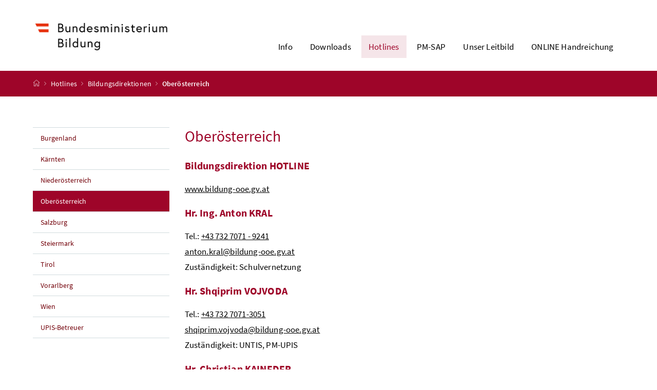

--- FILE ---
content_type: text/html; charset=utf-8
request_url: https://www.upis.at/hotlines/bildungsdirektionen/oberoesterreich
body_size: 4193
content:
<!DOCTYPE html>
<html lang="de">
<head>

<meta charset="utf-8">
<!-- 
	built by DIX web.solutions www.dix-websolutions.com

	This website is powered by TYPO3 - inspiring people to share!
	TYPO3 is a free open source Content Management Framework initially created by Kasper Skaarhoj and licensed under GNU/GPL.
	TYPO3 is copyright 1998-2026 of Kasper Skaarhoj. Extensions are copyright of their respective owners.
	Information and contribution at https://typo3.org/
-->


<link rel="icon" href="/_assets/814ff170a94462a9ded1b6c92bd86616/Icons/favicon.ico" type="image/vnd.microsoft.icon">
<title>Oberösterreich: UPIS Unterrichts-, Personal- und Informations System - BMBWF</title>
<meta http-equiv="x-ua-compatible" content="IE=edge">
<meta name="generator" content="TYPO3 CMS">
<meta name="viewport" content="width=device-width, initial-scale=1">
<meta name="robots" content="index,follow">
<meta property="og:title" content="Oberösterreich">
<meta name="twitter:card" content="summary">
<meta name="apple-mobile-web-app-capable" content="no">


<link rel="stylesheet" href="/typo3temp/assets/css/7015c8c4ac5ff815b57530b221005fc6.css?1719650046" media="all">
<link rel="stylesheet" href="/_assets/814ff170a94462a9ded1b6c92bd86616/Css/red.css?1768921373" media="all">
<link rel="stylesheet" href="/_assets/814ff170a94462a9ded1b6c92bd86616/Css/layout.css?1768921373" media="all">






<link rel="canonical" href="/hotlines/bildungsdirektionen/oberoesterreich"/>
</head>
<body>



<div class="container-fluid" id="skiplinks-container">
    <div class="container">
        <div class="row">
            <div class="col-12">
                <nav aria-label="Seitenbereiche">
                    <ul id="skiplinks">
                        <li>
                            <a href="#content" class="sr-only sr-only-focusable" accesskey="1"><span class="skiplink-text">Zum Inhalt <span class="sr-only" lang="en">Accesskey</span> [1]</span></a>
                        </li>
                        <li>
                            <a href="#topnavigation" class="sr-only sr-only-focusable" accesskey="2"><span class="skiplink-text">Zum Hauptmenü <span class="sr-only" lang="en">Accesskey</span> [2]</span></a>
                        </li>
                    </ul>
                </nav>
            </div>
        </div>
    </div>
</div>
<div id="page">
    <header>
        <div id="page-top">
            <div class="container-fluid" id="header-wrapper">
                <div class="container px-0" id="header-container">
                    <nav class="navbar navbar-expand" aria-label="Hauptnavigation">
                        <div class="container px-0 align-items-end">
                            <a class="navbar-brand" href="/" style="font-size:1.5rem;"><img class="img-fluid logo-3x" alt="Bundesministerium Bildung, Wissenschaft und Forschung - Startseite" src="/_assets/814ff170a94462a9ded1b6c92bd86616/Images/BMB_Logo_srgb.png" width="1234" height="338" /></a>
                            <div class="justify-content-end ml-auto" id="topnavigation" tabindex="-1">
                                <ul class="navbar-nav">
                                    
                                        <li class="nav-item d-none d-xl-flex">
                                            <a class="nav-link "  href="/ferien" role="button" aria-expanded="false">
                                                Info
                                            </a>
                                            
                                                <ul aria-label="Untermenü von Info">
                                                    
                                                        <li>
                                                            <a href="/ferien" >
                                                                Ferientermine 2025/26
                                                            </a>
                                                        </li>
                                                    
                                                        <li>
                                                            <a href="/info/untis-kalender-2025/26" >
                                                                UNTIS-Kalender 2025/26
                                                            </a>
                                                        </li>
                                                    
                                                        <li>
                                                            <a href="/info/upis-mailverteiler" >
                                                                UPIS Mailverteiler
                                                            </a>
                                                        </li>
                                                    
                                                </ul>
                                            
                                        </li>
                                    
                                        <li class="nav-item d-none d-xl-flex">
                                            <a class="nav-link "  href="/downloads/untis-software" role="button" aria-expanded="false">
                                                Downloads
                                            </a>
                                            
                                                <ul aria-label="Untermenü von Downloads">
                                                    
                                                        <li>
                                                            <a href="/downloads/untis-software" >
                                                                UNTIS Software
                                                            </a>
                                                        </li>
                                                    
                                                        <li>
                                                            <a href="/downloads/untis-informationen" >
                                                                UNTIS Informationen
                                                            </a>
                                                        </li>
                                                    
                                                        <li>
                                                            <a href="/downloads/upis-stammkataloge" >
                                                                UPIS Stammkataloge
                                                            </a>
                                                        </li>
                                                    
                                                </ul>
                                            
                                        </li>
                                    
                                        <li class="nav-item d-none d-xl-flex">
                                            <a class="nav-link active" aria-current="page" href="/hotlines/bildungsdirektionen" role="button" aria-expanded="false">
                                                Hotlines
                                            </a>
                                            
                                                <ul aria-label="Untermenü von Hotlines">
                                                    
                                                        <li>
                                                            <a href="/hotlines/bildungsdirektionen"  class="active" aria-current="page">
                                                                Bildungsdirektionen
                                                            </a>
                                                        </li>
                                                    
                                                        <li>
                                                            <a href="/hotlines/weitere-hotlines" >
                                                                Weitere Hotlines
                                                            </a>
                                                        </li>
                                                    
                                                        <li>
                                                            <a href="/hotlines/dienstweg" >
                                                                Dienstweg
                                                            </a>
                                                        </li>
                                                    
                                                </ul>
                                            
                                        </li>
                                    
                                        <li class="nav-item d-none d-xl-flex">
                                            <a class="nav-link "  href="/pm" >
                                                PM-SAP
                                            </a>
                                            
                                        </li>
                                    
                                        <li class="nav-item d-none d-xl-flex">
                                            <a class="nav-link "  href="/unser-leitbild" >
                                                Unser Leitbild
                                            </a>
                                            
                                        </li>
                                    
                                        <li class="nav-item d-none d-xl-flex">
                                            <a class="nav-link "  href="/online-handreichung" >
                                                ONLINE Handreichung
                                            </a>
                                            
                                        </li>
                                    
                                    <li class="nav-item header-button d-xl-none">
                                        <button class="btn btn-link" type="button" title="Navigation einblenden" data-toggle="collapse" data-target="#mobileheader-wrapper" id="mobilenav-toggler" aria-expanded="false"><span class="icon icon-menue" aria-hidden="true"></span><span class="sr-only">Navigation einblenden</span></button>
                                    </li>
                                </ul>
                            </div>
                        </div>
                    </nav>
                </div>
            </div>
            <div class="container-fluid d-print-none" id="breadcrumb-wrapper">
                <div class="container px-0" id="breadcrumb-container">
                    <nav aria-label="Positionsanzeige">
                        <ol class="breadcrumb">
                            <li class="breadcrumb-item">
                                <a href="/" title="Startseite"><span class="icon icon-breadcrumb_home" aria-hidden="true"></span><span class="sr-only">Startseite</span></a>
                            </li>
                            
                                
                                        <li class="breadcrumb-item">
                                            <a href="/hotlines/bildungsdirektionen">Hotlines</a>
                                        </li>
                                    
                            
                                
                                        <li class="breadcrumb-item">
                                            <a href="/hotlines/bildungsdirektionen">Bildungsdirektionen</a>
                                        </li>
                                    
                            
                                
                                        <li class="breadcrumb-item active" aria-current="page">
                                            Oberösterreich
                                        </li>
                                    
                            
                        </ol>
                    </nav>
                </div>
            </div>
        </div>
    </header>
    <div id="page-bottom">
        <div class="container-fluid" id="content-wrapper">
            <div class="container px-0" id="content-container">
                <div class="row">
                    
                            <aside class="col-12 col-xl-3 d-none d-xl-block subnavigation" id="subnavigation" tabindex="-1">
                                <nav aria-label="Unternavigation">
                                    <ul>
                                        
                                            <li class=" ">
                                                <a class=" "  href="/hotlines/bildungsdirektionen/burgenland">
                                                Burgenland
                                                </a>
                                                
                                            </li>
                                        
                                            <li class=" ">
                                                <a class=" "  href="/hotlines/bildungsdirektionen/kaernten">
                                                Kärnten
                                                </a>
                                                
                                            </li>
                                        
                                            <li class=" ">
                                                <a class=" "  href="/hotlines/bildungsdirektionen/niederoesterreich">
                                                Niederösterreich
                                                </a>
                                                
                                            </li>
                                        
                                            <li class=" active">
                                                <a class=" active" aria-current="page" href="/hotlines/bildungsdirektionen/oberoesterreich">
                                                Oberösterreich
                                                </a>
                                                
                                            </li>
                                        
                                            <li class=" ">
                                                <a class=" "  href="/hotlines/bildungsdirektionen/salzburg">
                                                Salzburg
                                                </a>
                                                
                                            </li>
                                        
                                            <li class=" ">
                                                <a class=" "  href="/hotlines/bildungsdirektionen/steiermark">
                                                Steiermark
                                                </a>
                                                
                                            </li>
                                        
                                            <li class=" ">
                                                <a class=" "  href="/hotlines/bildungsdirektionen/tirol">
                                                Tirol
                                                </a>
                                                
                                            </li>
                                        
                                            <li class=" ">
                                                <a class=" "  href="/hotlines/bildungsdirektionen/vorarlberg">
                                                Vorarlberg
                                                </a>
                                                
                                            </li>
                                        
                                            <li class=" ">
                                                <a class=" "  href="/hotlines/bildungsdirektionen/wien">
                                                Wien
                                                </a>
                                                
                                            </li>
                                        
                                            <li class=" ">
                                                <a class=" "  href="/hotlines/bildungsdirektionen/upis-betreuer">
                                                UPIS-Betreuer
                                                </a>
                                                
                                            </li>
                                        
                                    </ul>
                                </nav>
                            </aside>
                            <main class="col-12 col-xl-9 content" id="content" tabindex="-1">
                                <h1>
                                    <span class="title">Oberösterreich</span>
                                </h1>
                                
    
    

            <div id="c41" class="frame frame-default frame-type-text frame-layout-0">
                
                
                    



                
                
                    

    
            

    
            
                

    
            <h2 class="">
                Bildungsdirektion HOTLINE
            </h2>
        



            
        



            



            



    



                
                

    <p><a href="https://www.bildung-ooe.gv.at" target="_blank" rel="noreferrer">www.bildung-ooe.gv.at</a></p>


                
                    



                
                
                    



                
            </div>

        


    

            <div id="c42" class="frame frame-default frame-type-text frame-layout-0">
                
                
                    



                
                
                    

    
            

    
            
                

    
            <h2 class="">
                Hr. Ing. Anton KRAL
            </h2>
        



            
        



            



            



    



                
                

    <p>Tel.: <a href="tel:+4373270719241">+43 732 7071 - 9241</a><br><a href="mailto:anton.kral@bildung-ooe.gv.at">anton.kral@bildung-ooe.gv.at</a><br>Zuständigkeit: Schulvernetzung&nbsp;</p>


                
                    



                
                
                    



                
            </div>

        


    

            <div id="c43" class="frame frame-default frame-type-text frame-layout-0">
                
                
                    



                
                
                    

    
            

    
            
                

    
            <h2 class="">
                Hr. Shqiprim VOJVODA
            </h2>
        



            
        



            



            



    



                
                

    <p>Tel.: <a href="tel:+4373270713051">+43 732 7071-3051</a><br><a href="mailto:shqiprim.vojvoda@bildung-ooe.gv.at">shqiprim.vojvoda@bildung-ooe.gv.at</a><br>Zuständigkeit: UNTIS, PM-UPIS&nbsp;</p>


                
                    



                
                
                    



                
            </div>

        


    

            <div id="c44" class="frame frame-default frame-type-text frame-layout-0">
                
                
                    



                
                
                    

    
            

    
            
                

    
            <h2 class="">
                 Hr. Christian KAINEDER
            </h2>
        



            
        



            



            



    



                
                

    <p>Tel.: <a href="tel:+4373270713053">+43 732 7071-3053</a><br><a href="mailto:christian.kaineder@bildung-ooe.gv.at">christian.kaineder@bildung-ooe.gv.at</a><br>Zuständigkeit: UNTIS, PM-UPIS&nbsp;</p>


                
                    



                
                
                    



                
            </div>

        


    

            <div id="c146" class="frame frame-default frame-type-div frame-layout-0">
                
                
                    



                
                
                

    <hr class="ce-div" />


                
                    



                
                
                    



                
            </div>

        


    

            <div id="c28" class="frame frame-default frame-type-header frame-layout-0 frame-space-before-small">
                
                
                    



                
                
                    

    
            

    
            
                

    
            <h2 class="">
                FIRST LEVEL SUPPORT FÜR UNTIS
            </h2>
        



            
        



            



            



    



                
                
                
                    



                
                
                    



                
            </div>

        


    

            <div id="c45" class="frame frame-default frame-type-text frame-layout-0">
                
                
                    



                
                
                    

    
            

    
            
                

    
            <h2 class="">
                Hr. Mag. Philipp TÜRKIS
            </h2>
        



            
        



            



            



    



                
                

    <p>Tel.: <a href="tel:+437213660041">+43 7213 6600-41</a><br><a href="mailto:administration@borgleon.at">administration@borgleon.at</a><br>BORG Bad Leonfelden<br>Zuständigkeit: AHS&nbsp;</p>


                
                    



                
                
                    



                
            </div>

        


    

            <div id="c46" class="frame frame-default frame-type-text frame-layout-0">
                
                
                    



                
                
                    

    
            

    
            
                

    
            <h2 class="">
                Fr. Mag.a Elisabeth HUMMER
            </h2>
        



            
        



            



            



    



                
                

    <p>Tel.: <a href="tel:+4376126411512">+43 7612 641 15-12</a><br><a href="mailto:hm@hak-gmunden.at">hm@hak-gmunden.at</a><br>HAK Gmunden<br>Zuständigkeit: HAK&nbsp;</p>


                
                    



                
                
                    



                
            </div>

        


    

            <div id="c47" class="frame frame-default frame-type-text frame-layout-0">
                
                
                    



                
                
                    

    
            

    
            
                

    
            <h2 class="">
                Hr. Mag. Klaus KAINBERGER
            </h2>
        



            
        



            



            



    



                
                

    <p>Tel.: <a href="tel:+43794272241">+43 7942 722 41</a><br><a href="mailto:klaus.kainberger@bildung.gv.at">klaus.kainberger@bildung.gv.at</a>&nbsp;<br>HLW Freistadt<br>Zuständigkeit: HUM&nbsp;</p>


                
                    



                
                
                    



                
            </div>

        


    

            <div id="c48" class="frame frame-default frame-type-text frame-layout-0">
                
                
                    



                
                
                    

    
            

    
            
                

    
            <h2 class="">
                Hr. Mag. Bernd STARLINGER-BAUMGARTINGER
            </h2>
        



            
        



            



            



    



                
                

    <p>Tel.: <a href="tel:+4376126438127">+43 7612 64381-27</a><br><a href="mailto:administration@gymgmunden.at">administration@gymgmunden.at</a><br>BG/BRG Gmunden<br>Zuständigkeit: AHS</p>


                
                    



                
                
                    



                
            </div>

        


    

            <div id="c49" class="frame frame-default frame-type-text frame-layout-0">
                
                
                    



                
                
                    

    
            

    
            
                

    
            <h2 class="">
                Hr. Mag. Markus BACHMAYR
            </h2>
        



            
        



            



            



    



                
                

    <p>Tel.: <a href="tel:+4372525225613">+43 7252 522 56-13</a><br><a href="mailto:markus.bachmayr@bildung.gv.at">markus.bachmayr@bildung.gv.at</a><br>BG/BRG Steyr Werndlpark<br>Zuständigkeit: AHS&nbsp;</p>


                
                    



                
                
                    



                
            </div>

        


    

            <div id="c50" class="frame frame-default frame-type-text frame-layout-0">
                
                
                    



                
                
                    

    
            

    
            
                

    
            <h2 class="">
                Hr. Thomas KOLLMANN
            </h2>
        



            
        



            



            



    



                
                

    <p>Tel.: <a href="tel:+4373266260219">+43 7326 62602-19</a><br><a href="mailto:thomas.kollmann@bildung.gv.at">thomas.kollmann@bildung.gv.at</a><br>HTL Goethestrasse<br>Zuständigkeit: HTL&nbsp;</p>


                
                    



                
                
                    



                
            </div>

        



                            </main>

                        


                </div>
            </div>
        </div>
        <footer>
            <div class="container-fluid page-section page-section-sm" id="footer-wrapper">
                <div class="container px-0" id="footer-container">
                    <nav class="footer-links" aria-label="Fußnavigation">
                        <ul class="list-unstyled text-center mb-0">
                            
                                <li class="d-block d-md-inline">
                                    <a href="/footer/kontakt" class="d-inline">Kontakt</a>
                                    
                                        <span class="d-none d-md-inline" aria-hidden="true">/</span>
                                    
                                </li>
                            
                                <li class="d-block d-md-inline">
                                    <a href="/footer/datenschutz" class="d-inline">Datenschutz</a>
                                    
                                        <span class="d-none d-md-inline" aria-hidden="true">/</span>
                                    
                                </li>
                            
                                <li class="d-block d-md-inline">
                                    <a href="/footer/barrierefreiheit" class="d-inline">Barrierefreiheitserklärung</a>
                                    
                                        <span class="d-none d-md-inline" aria-hidden="true">/</span>
                                    
                                </li>
                            
                                <li class="d-block d-md-inline">
                                    <a href="/footer/impressum" class="d-inline">Impressum</a>
                                    
                                        <span class="d-none d-md-inline" aria-hidden="true">/</span>
                                    
                                </li>
                            
                                <li class="d-block d-md-inline">
                                    <a href="/footer/sitemap" class="d-inline">Sitemap</a>
                                    
                                </li>
                            
                        </ul>
                    </nav>
                </div>
            </div>
        </footer>
    </div>
</div>
<div class="container-fluid fullscreen collapse" id="mobileheader-wrapper">
    <div class="levels-wrapper">
        <div class="controls">
            <div class="row">
                <div class="col-3 text-left">
                    <button class="btn btn-link navbar-back" title="Zurück"><span class="icon icon-navigation_pfeil_links_gross" aria-hidden="true"></span><span class="sr-only">Zurück</span></button>
                </div>
                <div class="col-9 text-right">
                    <ul class="list-unstyled">
                        <li class="d-inline-block">
                            <button class="btn btn-link" data-toggle="collapse" data-target="#mobileheader-wrapper"><span class="icon icon-navigation_pfeil_schliessen_gross" aria-hidden="true"></span> <span class="sr-only">Navigation schließen</span></button>
                        </li>
                    </ul>
                </div>
            </div>
        </div>
        <div class="levels">
            <ul>
                
                    <li>
                        <a href="/ferien">
                        Info
                        </a>
                        
                            <ul>
                                
                                    <li>
                                        <a href="/ferien">
                                            Ferientermine 2025/26
                                        </a>
                                    </li>
                                
                                    <li>
                                        <a href="/info/untis-kalender-2025/26">
                                            UNTIS-Kalender 2025/26
                                        </a>
                                    </li>
                                
                                    <li>
                                        <a href="/info/upis-mailverteiler">
                                            UPIS Mailverteiler
                                        </a>
                                    </li>
                                
                            </ul>
                        
                    </li>
                
                    <li>
                        <a href="/downloads/untis-software">
                        Downloads
                        </a>
                        
                            <ul>
                                
                                    <li>
                                        <a href="/downloads/untis-software">
                                            UNTIS Software
                                        </a>
                                    </li>
                                
                                    <li>
                                        <a href="/downloads/untis-informationen">
                                            UNTIS Informationen
                                        </a>
                                    </li>
                                
                                    <li>
                                        <a href="/downloads/upis-stammkataloge">
                                            UPIS Stammkataloge
                                        </a>
                                    </li>
                                
                            </ul>
                        
                    </li>
                
                    <li>
                        <a href="/hotlines/bildungsdirektionen">
                        Hotlines
                        </a>
                        
                            <ul>
                                
                                    <li>
                                        <a href="/hotlines/bildungsdirektionen">
                                            Bildungsdirektionen
                                        </a>
                                    </li>
                                
                                    <li>
                                        <a href="/hotlines/weitere-hotlines">
                                            Weitere Hotlines
                                        </a>
                                    </li>
                                
                                    <li>
                                        <a href="/hotlines/dienstweg">
                                            Dienstweg
                                        </a>
                                    </li>
                                
                            </ul>
                        
                    </li>
                
                    <li>
                        <a href="/pm">
                        PM-SAP
                        </a>
                        
                    </li>
                
                    <li>
                        <a href="/unser-leitbild">
                        Unser Leitbild
                        </a>
                        
                    </li>
                
                    <li>
                        <a href="/online-handreichung">
                        ONLINE Handreichung
                        </a>
                        
                    </li>
                
            </ul>
            <div id="mobile-nav-footer">
                <div class="footer-links">
                    
                        <a href="/footer/kontakt" class="d-block">Kontakt</a>
                    
                        <a href="/footer/datenschutz" class="d-block">Datenschutz</a>
                    
                        <a href="/footer/barrierefreiheit" class="d-block">Barrierefreiheitserklärung</a>
                    
                        <a href="/footer/impressum" class="d-block">Impressum</a>
                    
                        <a href="/footer/sitemap" class="d-block">Sitemap</a>
                    
                </div>
            </div>
        </div>
    </div>
</div>

<script src="/_assets/814ff170a94462a9ded1b6c92bd86616/JavaScript/app.min.js?1768921373"></script>


</body>
</html>

--- FILE ---
content_type: text/css; charset=utf-8
request_url: https://www.upis.at/_assets/814ff170a94462a9ded1b6c92bd86616/Css/red.css?1768921373
body_size: 102217
content:
/*!
 * Bootstrap v4.1.3 (https://getbootstrap.com/)
 * Copyright 2011-2018 The Bootstrap Authors
 * Copyright 2011-2018 Twitter, Inc.
 * Licensed under MIT (https://github.com/twbs/bootstrap/blob/master/LICENSE)
 */:root{--blue: #007bff;--indigo: #6610f2;--purple: #6f42c1;--pink: #e83e8c;--red: #dc3545;--orange: #fd7e14;--yellow: #ffc107;--green: #28a745;--teal: #20c997;--cyan: #17a2b8;--white: #fff;--gray: #6c757d;--gray-dark: #343a40;--primary: #9e0529;--secondary: #720009;--success: #37783e;--info: #17a2b8;--warning: #ffd400;--danger: #c92c0c;--light: #e5e5e5;--dark: #343a40;--body-color: black;--link-color: black;--link-hover-color: black;--table-accent-bg: rgba(204, 217, 222, 0.3);--warning1: #ffd400;--warning2: black;--brand3: #a72702;--brand4: black;--brand5: white;--support1: #f59c00;--support2: #ffd400;--support3: #bbcf00;--support4: #5fb564;--support5: #3bacbe;--support6: #4e8fcc;--support7: #0063a3;--support8: #003d84;--support9: #471d70;--support10: #620c3b;--support11: #950f53;--support12: #ca0237;--function2: #80a1b4;--function3: #e5e5e5;--function4: #f2f2f2;--text1: black;--text2: #4d4d4d;--text3: #757575;--text4: #286f9c;--text5: #104166;--text6: #a72702;--inverse1: white;--chip: #226c76;--field1: #eff4f5;--field2: white;--table2: #e5ecee;--table3: #f0f4f5;--brand1: #9e0529;--brand2: #720009;--brand6: #4b93a0;--function1: #f5e6e9;--table1: #9e0529;--campaign-hover: #ebcdd4;--campaign-bg: #5e000b;--campaign-bg-light: #f2e0e5;--campaign-highlight: black;--campaign-highlight-hover: #fceae9;--campaign-highlight-bg: #4b93a0;--campaign-highlight-bg-text: black;--breakpoint-xs: 0;--breakpoint-sm: 576px;--breakpoint-md: 768px;--breakpoint-lg: 992px;--breakpoint-xl: 1200px;--font-family-sans-serif: "Source Sans Pro", Arial, sans-serif;--font-family-monospace: SFMono-Regular, Menlo, Monaco, Consolas, "Liberation Mono", "Courier New", monospace}*,*::before,*::after{box-sizing:border-box}html{font-family:sans-serif;line-height:1.15;-webkit-text-size-adjust:100%;-webkit-tap-highlight-color:rgba(0,0,0,0)}article,aside,figcaption,figure,footer,header,hgroup,main,nav,section{display:block}body{margin:0;font-family:"Source Sans Pro",Arial,sans-serif;font-size:1.0625rem;font-weight:400;line-height:1.765;color:#000;text-align:left;background-color:#fff}[tabindex="-1"]:focus:not(:focus-visible){outline:0 !important}hr{box-sizing:content-box;height:0;overflow:visible}h1,h2,h3,h4,h5,h6{margin-top:0;margin-bottom:.5rem}p{margin-top:0;margin-bottom:1rem}abbr[title],abbr[data-original-title]{text-decoration:underline;-webkit-text-decoration:underline dotted;text-decoration:underline dotted;cursor:help;border-bottom:0;-webkit-text-decoration-skip-ink:none;text-decoration-skip-ink:none}address{margin-bottom:1rem;font-style:normal;line-height:inherit}ol,ul,dl{margin-top:0;margin-bottom:1rem}ol ol,ul ul,ol ul,ul ol{margin-bottom:0}dt{font-weight:700}dd{margin-bottom:.5rem;margin-left:0}blockquote{margin:0 0 1rem}b,strong{font-weight:bolder}small{font-size:80%}sub,.sub,sup,.sup{position:relative;font-size:75%;line-height:0;vertical-align:baseline}sub,.sub{bottom:-0.25em}sup,.sup{top:-0.5em}a{color:#000;text-decoration:underline;background-color:rgba(0,0,0,0)}a:hover{color:#9e0529;text-decoration:none}a:not([href]):not([class]){color:inherit;text-decoration:none}a:not([href]):not([class]):hover{color:inherit;text-decoration:none}pre,code,kbd,samp{font-family:SFMono-Regular,Menlo,Monaco,Consolas,"Liberation Mono","Courier New",monospace;font-size:1em}pre{margin-top:0;margin-bottom:1rem;overflow:auto;-ms-overflow-style:scrollbar}figure{margin:0 0 1rem}img{vertical-align:middle;border-style:none}svg{overflow:hidden;vertical-align:middle}table{border-collapse:collapse}caption{padding-top:.35rem .5rem;padding-bottom:.35rem .5rem;color:#6c757d;text-align:left;caption-side:bottom}th{text-align:inherit;text-align:-webkit-match-parent}label{display:inline-block;margin-bottom:.5rem}button{border-radius:0}button:focus:not(:focus-visible){outline:0}input,button,select,optgroup,textarea{margin:0;font-family:inherit;font-size:inherit;line-height:inherit}button,input{overflow:visible}button,select{text-transform:none}[role=button]{cursor:pointer}select{word-wrap:normal}button,[type=button],[type=reset],[type=submit]{-webkit-appearance:button}button:not(:disabled),[type=button]:not(:disabled),[type=reset]:not(:disabled),[type=submit]:not(:disabled){cursor:pointer}button::-moz-focus-inner,[type=button]::-moz-focus-inner,[type=reset]::-moz-focus-inner,[type=submit]::-moz-focus-inner{padding:0;border-style:none}input[type=radio],input[type=checkbox]{box-sizing:border-box;padding:0}textarea{overflow:auto;resize:vertical}fieldset{min-width:0;padding:0;margin:0;border:0}legend{display:block;width:100%;max-width:100%;padding:0;margin-bottom:.5rem;font-size:1.5rem;line-height:inherit;color:inherit;white-space:normal}progress{vertical-align:baseline}[type=number]::-webkit-inner-spin-button,[type=number]::-webkit-outer-spin-button{height:auto}[type=search]{outline-offset:-2px;-webkit-appearance:none}[type=search]::-webkit-search-decoration{-webkit-appearance:none}::-webkit-file-upload-button{font:inherit;-webkit-appearance:button}output{display:inline-block}summary{display:list-item;cursor:pointer}template{display:none}[hidden]{display:none !important}h1,h2,h3,h4,h5,h6,.h1,.h2,.h3,.h4,.h5,.h6{margin-bottom:.5rem;font-weight:500;line-height:1.2}h1,.h1{font-size:2.65625rem}h2,.h2{font-size:2.125rem}h3,.h3{font-size:1.859375rem}h4,.h4{font-size:1.59375rem}h5,.h5{font-size:1.328125rem}h6,.h6{font-size:1.0625rem}.lead{font-size:1.328125rem;font-weight:300}.display-1,.content #lebenslagen h2.display-1{font-size:6rem;font-weight:300;line-height:1.2}.display-2{font-size:5.5rem;font-weight:300;line-height:1.2}.display-3{font-size:4.5rem;font-weight:300;line-height:1.2}.display-4{font-size:3.5rem;font-weight:300;line-height:1.2}hr{margin-top:1rem;margin-bottom:1rem;border:0;border-top:1px solid rgba(0,0,0,.1)}small,.small{font-size:0.875em;font-weight:400}mark,.mark{padding:.2em;background-color:#fcf8e3}.list-unstyled{padding-left:0;list-style:none}.list-inline{padding-left:0;list-style:none}.list-inline-item{display:inline-block}.list-inline-item:not(:last-child){margin-right:.5rem}.initialism{font-size:90%;text-transform:uppercase}.blockquote{margin-bottom:1rem;font-size:1.328125rem}.blockquote-footer{display:block;font-size:0.875em;color:#6c757d}.blockquote-footer::before{content:"— "}.img-fluid{max-width:100%;height:auto}.img-thumbnail{padding:.25rem;background-color:#fff;border:1px solid #dee2e6;max-width:100%;height:auto}.figure{display:inline-block}.figure-img{margin-bottom:.5rem;line-height:1}.figure-caption{font-size:90%;color:#6c757d}code{font-size:87.5%;color:#e83e8c;word-wrap:break-word}a>code{color:inherit}kbd{padding:.2rem .4rem;font-size:87.5%;color:#fff;background-color:#212529}kbd kbd{padding:0;font-size:100%;font-weight:700}pre{display:block;font-size:87.5%;color:#212529}pre code{font-size:inherit;color:inherit;word-break:normal}.pre-scrollable{max-height:340px;overflow-y:scroll}.container,.container-fluid,.container-xl{width:100%;padding-right:15px;padding-left:15px;margin-right:auto;margin-left:auto}@media(min-width: 1200px){.container-xl,.container-lg,.container-md,.container-sm,.container{max-width:1200px}}.row{display:-ms-flexbox;display:flex;-ms-flex-wrap:wrap;flex-wrap:wrap;margin-right:-15px;margin-left:-15px}.no-gutters{margin-right:0;margin-left:0}.no-gutters>.col,.no-gutters>[class*=col-]{padding-right:0;padding-left:0}.col-xl,.col-xl-auto,.col-xl-12,.col-xl-11,.col-xl-10,.col-xl-9,.col-xl-8,.col-xl-7,.col-xl-6,.col-xl-5,.col-xl-4,.col-xl-3,.col-xl-2,.col-xl-1,.col-lg,.col-lg-auto,.col-lg-12,.col-lg-11,.col-lg-10,.col-lg-9,.col-lg-8,.col-lg-7,.col-lg-6,.col-lg-5,.col-lg-4,.col-lg-3,.col-lg-2,.col-lg-1,.col-md,.col-md-auto,.col-md-12,.col-md-11,.col-md-10,.col-md-9,.col-md-8,.col-md-7,.col-md-6,.col-md-5,.col-md-4,.col-md-3,.col-md-2,.col-md-1,.col-sm,.col-sm-auto,.col-sm-12,.col-sm-11,.col-sm-10,.col-sm-9,.col-sm-8,.col-sm-7,.col-sm-6,.col-sm-5,.col-sm-4,.col-sm-3,.col-sm-2,.col-sm-1,.col,.col-auto,.col-12,.col-11,.col-10,.col-9,.col-8,.col-7,.col-6,.col-5,.col-4,.col-3,.col-2,.col-1{position:relative;width:100%;padding-right:15px;padding-left:15px}.col{-ms-flex-preferred-size:0;flex-basis:0;-ms-flex-positive:1;flex-grow:1;max-width:100%}.row-cols-1>*{-ms-flex:0 0 100%;flex:0 0 100%;max-width:100%}.row-cols-2>*{-ms-flex:0 0 50%;flex:0 0 50%;max-width:50%}.row-cols-3>*{-ms-flex:0 0 33.3333333333%;flex:0 0 33.3333333333%;max-width:33.3333333333%}.row-cols-4>*{-ms-flex:0 0 25%;flex:0 0 25%;max-width:25%}.row-cols-5>*{-ms-flex:0 0 20%;flex:0 0 20%;max-width:20%}.row-cols-6>*{-ms-flex:0 0 16.6666666667%;flex:0 0 16.6666666667%;max-width:16.6666666667%}.col-auto{-ms-flex:0 0 auto;flex:0 0 auto;width:auto;max-width:100%}.col-1{-ms-flex:0 0 8.33333333%;flex:0 0 8.33333333%;max-width:8.33333333%}.col-2{-ms-flex:0 0 16.66666667%;flex:0 0 16.66666667%;max-width:16.66666667%}.col-3{-ms-flex:0 0 25%;flex:0 0 25%;max-width:25%}.col-4{-ms-flex:0 0 33.33333333%;flex:0 0 33.33333333%;max-width:33.33333333%}.col-5{-ms-flex:0 0 41.66666667%;flex:0 0 41.66666667%;max-width:41.66666667%}.col-6{-ms-flex:0 0 50%;flex:0 0 50%;max-width:50%}.col-7{-ms-flex:0 0 58.33333333%;flex:0 0 58.33333333%;max-width:58.33333333%}.col-8{-ms-flex:0 0 66.66666667%;flex:0 0 66.66666667%;max-width:66.66666667%}.col-9{-ms-flex:0 0 75%;flex:0 0 75%;max-width:75%}.col-10{-ms-flex:0 0 83.33333333%;flex:0 0 83.33333333%;max-width:83.33333333%}.col-11{-ms-flex:0 0 91.66666667%;flex:0 0 91.66666667%;max-width:91.66666667%}.col-12{-ms-flex:0 0 100%;flex:0 0 100%;max-width:100%}.order-first{-ms-flex-order:-1;order:-1}.order-last{-ms-flex-order:13;order:13}.order-0{-ms-flex-order:0;order:0}.order-1{-ms-flex-order:1;order:1}.order-2{-ms-flex-order:2;order:2}.order-3{-ms-flex-order:3;order:3}.order-4{-ms-flex-order:4;order:4}.order-5{-ms-flex-order:5;order:5}.order-6{-ms-flex-order:6;order:6}.order-7{-ms-flex-order:7;order:7}.order-8{-ms-flex-order:8;order:8}.order-9{-ms-flex-order:9;order:9}.order-10{-ms-flex-order:10;order:10}.order-11{-ms-flex-order:11;order:11}.order-12{-ms-flex-order:12;order:12}.offset-1{margin-left:8.33333333%}.offset-2{margin-left:16.66666667%}.offset-3{margin-left:25%}.offset-4{margin-left:33.33333333%}.offset-5{margin-left:41.66666667%}.offset-6{margin-left:50%}.offset-7{margin-left:58.33333333%}.offset-8{margin-left:66.66666667%}.offset-9{margin-left:75%}.offset-10{margin-left:83.33333333%}.offset-11{margin-left:91.66666667%}@media(min-width: 576px){.col-sm{-ms-flex-preferred-size:0;flex-basis:0;-ms-flex-positive:1;flex-grow:1;max-width:100%}.row-cols-sm-1>*{-ms-flex:0 0 100%;flex:0 0 100%;max-width:100%}.row-cols-sm-2>*{-ms-flex:0 0 50%;flex:0 0 50%;max-width:50%}.row-cols-sm-3>*{-ms-flex:0 0 33.3333333333%;flex:0 0 33.3333333333%;max-width:33.3333333333%}.row-cols-sm-4>*{-ms-flex:0 0 25%;flex:0 0 25%;max-width:25%}.row-cols-sm-5>*{-ms-flex:0 0 20%;flex:0 0 20%;max-width:20%}.row-cols-sm-6>*{-ms-flex:0 0 16.6666666667%;flex:0 0 16.6666666667%;max-width:16.6666666667%}.col-sm-auto{-ms-flex:0 0 auto;flex:0 0 auto;width:auto;max-width:100%}.col-sm-1{-ms-flex:0 0 8.33333333%;flex:0 0 8.33333333%;max-width:8.33333333%}.col-sm-2{-ms-flex:0 0 16.66666667%;flex:0 0 16.66666667%;max-width:16.66666667%}.col-sm-3{-ms-flex:0 0 25%;flex:0 0 25%;max-width:25%}.col-sm-4{-ms-flex:0 0 33.33333333%;flex:0 0 33.33333333%;max-width:33.33333333%}.col-sm-5{-ms-flex:0 0 41.66666667%;flex:0 0 41.66666667%;max-width:41.66666667%}.col-sm-6{-ms-flex:0 0 50%;flex:0 0 50%;max-width:50%}.col-sm-7{-ms-flex:0 0 58.33333333%;flex:0 0 58.33333333%;max-width:58.33333333%}.col-sm-8{-ms-flex:0 0 66.66666667%;flex:0 0 66.66666667%;max-width:66.66666667%}.col-sm-9{-ms-flex:0 0 75%;flex:0 0 75%;max-width:75%}.col-sm-10{-ms-flex:0 0 83.33333333%;flex:0 0 83.33333333%;max-width:83.33333333%}.col-sm-11{-ms-flex:0 0 91.66666667%;flex:0 0 91.66666667%;max-width:91.66666667%}.col-sm-12{-ms-flex:0 0 100%;flex:0 0 100%;max-width:100%}.order-sm-first{-ms-flex-order:-1;order:-1}.order-sm-last{-ms-flex-order:13;order:13}.order-sm-0{-ms-flex-order:0;order:0}.order-sm-1{-ms-flex-order:1;order:1}.order-sm-2{-ms-flex-order:2;order:2}.order-sm-3{-ms-flex-order:3;order:3}.order-sm-4{-ms-flex-order:4;order:4}.order-sm-5{-ms-flex-order:5;order:5}.order-sm-6{-ms-flex-order:6;order:6}.order-sm-7{-ms-flex-order:7;order:7}.order-sm-8{-ms-flex-order:8;order:8}.order-sm-9{-ms-flex-order:9;order:9}.order-sm-10{-ms-flex-order:10;order:10}.order-sm-11{-ms-flex-order:11;order:11}.order-sm-12{-ms-flex-order:12;order:12}.offset-sm-0{margin-left:0}.offset-sm-1{margin-left:8.33333333%}.offset-sm-2{margin-left:16.66666667%}.offset-sm-3{margin-left:25%}.offset-sm-4{margin-left:33.33333333%}.offset-sm-5{margin-left:41.66666667%}.offset-sm-6{margin-left:50%}.offset-sm-7{margin-left:58.33333333%}.offset-sm-8{margin-left:66.66666667%}.offset-sm-9{margin-left:75%}.offset-sm-10{margin-left:83.33333333%}.offset-sm-11{margin-left:91.66666667%}}@media(min-width: 768px){.col-md{-ms-flex-preferred-size:0;flex-basis:0;-ms-flex-positive:1;flex-grow:1;max-width:100%}.row-cols-md-1>*{-ms-flex:0 0 100%;flex:0 0 100%;max-width:100%}.row-cols-md-2>*{-ms-flex:0 0 50%;flex:0 0 50%;max-width:50%}.row-cols-md-3>*{-ms-flex:0 0 33.3333333333%;flex:0 0 33.3333333333%;max-width:33.3333333333%}.row-cols-md-4>*{-ms-flex:0 0 25%;flex:0 0 25%;max-width:25%}.row-cols-md-5>*{-ms-flex:0 0 20%;flex:0 0 20%;max-width:20%}.row-cols-md-6>*{-ms-flex:0 0 16.6666666667%;flex:0 0 16.6666666667%;max-width:16.6666666667%}.col-md-auto{-ms-flex:0 0 auto;flex:0 0 auto;width:auto;max-width:100%}.col-md-1{-ms-flex:0 0 8.33333333%;flex:0 0 8.33333333%;max-width:8.33333333%}.col-md-2{-ms-flex:0 0 16.66666667%;flex:0 0 16.66666667%;max-width:16.66666667%}.col-md-3{-ms-flex:0 0 25%;flex:0 0 25%;max-width:25%}.col-md-4{-ms-flex:0 0 33.33333333%;flex:0 0 33.33333333%;max-width:33.33333333%}.col-md-5{-ms-flex:0 0 41.66666667%;flex:0 0 41.66666667%;max-width:41.66666667%}.col-md-6{-ms-flex:0 0 50%;flex:0 0 50%;max-width:50%}.col-md-7{-ms-flex:0 0 58.33333333%;flex:0 0 58.33333333%;max-width:58.33333333%}.col-md-8{-ms-flex:0 0 66.66666667%;flex:0 0 66.66666667%;max-width:66.66666667%}.col-md-9{-ms-flex:0 0 75%;flex:0 0 75%;max-width:75%}.col-md-10{-ms-flex:0 0 83.33333333%;flex:0 0 83.33333333%;max-width:83.33333333%}.col-md-11{-ms-flex:0 0 91.66666667%;flex:0 0 91.66666667%;max-width:91.66666667%}.col-md-12{-ms-flex:0 0 100%;flex:0 0 100%;max-width:100%}.order-md-first{-ms-flex-order:-1;order:-1}.order-md-last{-ms-flex-order:13;order:13}.order-md-0{-ms-flex-order:0;order:0}.order-md-1{-ms-flex-order:1;order:1}.order-md-2{-ms-flex-order:2;order:2}.order-md-3{-ms-flex-order:3;order:3}.order-md-4{-ms-flex-order:4;order:4}.order-md-5{-ms-flex-order:5;order:5}.order-md-6{-ms-flex-order:6;order:6}.order-md-7{-ms-flex-order:7;order:7}.order-md-8{-ms-flex-order:8;order:8}.order-md-9{-ms-flex-order:9;order:9}.order-md-10{-ms-flex-order:10;order:10}.order-md-11{-ms-flex-order:11;order:11}.order-md-12{-ms-flex-order:12;order:12}.offset-md-0{margin-left:0}.offset-md-1{margin-left:8.33333333%}.offset-md-2{margin-left:16.66666667%}.offset-md-3{margin-left:25%}.offset-md-4{margin-left:33.33333333%}.offset-md-5{margin-left:41.66666667%}.offset-md-6{margin-left:50%}.offset-md-7{margin-left:58.33333333%}.offset-md-8{margin-left:66.66666667%}.offset-md-9{margin-left:75%}.offset-md-10{margin-left:83.33333333%}.offset-md-11{margin-left:91.66666667%}}@media(min-width: 992px){.col-lg{-ms-flex-preferred-size:0;flex-basis:0;-ms-flex-positive:1;flex-grow:1;max-width:100%}.row-cols-lg-1>*{-ms-flex:0 0 100%;flex:0 0 100%;max-width:100%}.row-cols-lg-2>*{-ms-flex:0 0 50%;flex:0 0 50%;max-width:50%}.row-cols-lg-3>*{-ms-flex:0 0 33.3333333333%;flex:0 0 33.3333333333%;max-width:33.3333333333%}.row-cols-lg-4>*{-ms-flex:0 0 25%;flex:0 0 25%;max-width:25%}.row-cols-lg-5>*{-ms-flex:0 0 20%;flex:0 0 20%;max-width:20%}.row-cols-lg-6>*{-ms-flex:0 0 16.6666666667%;flex:0 0 16.6666666667%;max-width:16.6666666667%}.col-lg-auto{-ms-flex:0 0 auto;flex:0 0 auto;width:auto;max-width:100%}.col-lg-1{-ms-flex:0 0 8.33333333%;flex:0 0 8.33333333%;max-width:8.33333333%}.col-lg-2{-ms-flex:0 0 16.66666667%;flex:0 0 16.66666667%;max-width:16.66666667%}.col-lg-3{-ms-flex:0 0 25%;flex:0 0 25%;max-width:25%}.col-lg-4{-ms-flex:0 0 33.33333333%;flex:0 0 33.33333333%;max-width:33.33333333%}.col-lg-5{-ms-flex:0 0 41.66666667%;flex:0 0 41.66666667%;max-width:41.66666667%}.col-lg-6{-ms-flex:0 0 50%;flex:0 0 50%;max-width:50%}.col-lg-7{-ms-flex:0 0 58.33333333%;flex:0 0 58.33333333%;max-width:58.33333333%}.col-lg-8{-ms-flex:0 0 66.66666667%;flex:0 0 66.66666667%;max-width:66.66666667%}.col-lg-9{-ms-flex:0 0 75%;flex:0 0 75%;max-width:75%}.col-lg-10{-ms-flex:0 0 83.33333333%;flex:0 0 83.33333333%;max-width:83.33333333%}.col-lg-11{-ms-flex:0 0 91.66666667%;flex:0 0 91.66666667%;max-width:91.66666667%}.col-lg-12{-ms-flex:0 0 100%;flex:0 0 100%;max-width:100%}.order-lg-first{-ms-flex-order:-1;order:-1}.order-lg-last{-ms-flex-order:13;order:13}.order-lg-0{-ms-flex-order:0;order:0}.order-lg-1{-ms-flex-order:1;order:1}.order-lg-2{-ms-flex-order:2;order:2}.order-lg-3{-ms-flex-order:3;order:3}.order-lg-4{-ms-flex-order:4;order:4}.order-lg-5{-ms-flex-order:5;order:5}.order-lg-6{-ms-flex-order:6;order:6}.order-lg-7{-ms-flex-order:7;order:7}.order-lg-8{-ms-flex-order:8;order:8}.order-lg-9{-ms-flex-order:9;order:9}.order-lg-10{-ms-flex-order:10;order:10}.order-lg-11{-ms-flex-order:11;order:11}.order-lg-12{-ms-flex-order:12;order:12}.offset-lg-0{margin-left:0}.offset-lg-1{margin-left:8.33333333%}.offset-lg-2{margin-left:16.66666667%}.offset-lg-3{margin-left:25%}.offset-lg-4{margin-left:33.33333333%}.offset-lg-5{margin-left:41.66666667%}.offset-lg-6{margin-left:50%}.offset-lg-7{margin-left:58.33333333%}.offset-lg-8{margin-left:66.66666667%}.offset-lg-9{margin-left:75%}.offset-lg-10{margin-left:83.33333333%}.offset-lg-11{margin-left:91.66666667%}}@media(min-width: 1200px){.col-xl{-ms-flex-preferred-size:0;flex-basis:0;-ms-flex-positive:1;flex-grow:1;max-width:100%}.row-cols-xl-1>*{-ms-flex:0 0 100%;flex:0 0 100%;max-width:100%}.row-cols-xl-2>*{-ms-flex:0 0 50%;flex:0 0 50%;max-width:50%}.row-cols-xl-3>*{-ms-flex:0 0 33.3333333333%;flex:0 0 33.3333333333%;max-width:33.3333333333%}.row-cols-xl-4>*{-ms-flex:0 0 25%;flex:0 0 25%;max-width:25%}.row-cols-xl-5>*{-ms-flex:0 0 20%;flex:0 0 20%;max-width:20%}.row-cols-xl-6>*{-ms-flex:0 0 16.6666666667%;flex:0 0 16.6666666667%;max-width:16.6666666667%}.col-xl-auto{-ms-flex:0 0 auto;flex:0 0 auto;width:auto;max-width:100%}.col-xl-1{-ms-flex:0 0 8.33333333%;flex:0 0 8.33333333%;max-width:8.33333333%}.col-xl-2{-ms-flex:0 0 16.66666667%;flex:0 0 16.66666667%;max-width:16.66666667%}.col-xl-3{-ms-flex:0 0 25%;flex:0 0 25%;max-width:25%}.col-xl-4{-ms-flex:0 0 33.33333333%;flex:0 0 33.33333333%;max-width:33.33333333%}.col-xl-5{-ms-flex:0 0 41.66666667%;flex:0 0 41.66666667%;max-width:41.66666667%}.col-xl-6{-ms-flex:0 0 50%;flex:0 0 50%;max-width:50%}.col-xl-7{-ms-flex:0 0 58.33333333%;flex:0 0 58.33333333%;max-width:58.33333333%}.col-xl-8{-ms-flex:0 0 66.66666667%;flex:0 0 66.66666667%;max-width:66.66666667%}.col-xl-9{-ms-flex:0 0 75%;flex:0 0 75%;max-width:75%}.col-xl-10{-ms-flex:0 0 83.33333333%;flex:0 0 83.33333333%;max-width:83.33333333%}.col-xl-11{-ms-flex:0 0 91.66666667%;flex:0 0 91.66666667%;max-width:91.66666667%}.col-xl-12{-ms-flex:0 0 100%;flex:0 0 100%;max-width:100%}.order-xl-first{-ms-flex-order:-1;order:-1}.order-xl-last{-ms-flex-order:13;order:13}.order-xl-0{-ms-flex-order:0;order:0}.order-xl-1{-ms-flex-order:1;order:1}.order-xl-2{-ms-flex-order:2;order:2}.order-xl-3{-ms-flex-order:3;order:3}.order-xl-4{-ms-flex-order:4;order:4}.order-xl-5{-ms-flex-order:5;order:5}.order-xl-6{-ms-flex-order:6;order:6}.order-xl-7{-ms-flex-order:7;order:7}.order-xl-8{-ms-flex-order:8;order:8}.order-xl-9{-ms-flex-order:9;order:9}.order-xl-10{-ms-flex-order:10;order:10}.order-xl-11{-ms-flex-order:11;order:11}.order-xl-12{-ms-flex-order:12;order:12}.offset-xl-0{margin-left:0}.offset-xl-1{margin-left:8.33333333%}.offset-xl-2{margin-left:16.66666667%}.offset-xl-3{margin-left:25%}.offset-xl-4{margin-left:33.33333333%}.offset-xl-5{margin-left:41.66666667%}.offset-xl-6{margin-left:50%}.offset-xl-7{margin-left:58.33333333%}.offset-xl-8{margin-left:66.66666667%}.offset-xl-9{margin-left:75%}.offset-xl-10{margin-left:83.33333333%}.offset-xl-11{margin-left:91.66666667%}}.table{width:100%;margin-bottom:1rem;color:#000}.table th,.table td{padding:.35rem .5rem;vertical-align:top;border-top:1px solid #aecbff}.table thead th{vertical-align:bottom;border-bottom:2px solid #aecbff}.table tbody+tbody{border-top:2px solid #aecbff}.table-sm th,.table-sm td{padding:.15rem}.table-bordered{border:1px solid #aecbff}.table-bordered th,.table-bordered td{border:1px solid #aecbff}.table-bordered thead th,.table-bordered thead td{border-bottom-width:2px}.table-borderless th,.table-borderless td,.table-borderless thead th,.table-borderless tbody+tbody{border:0}.table-striped tbody tr:nth-of-type(even){background-color:rgba(204,217,222,.3)}.table-hover tbody tr:hover{color:#000;background-color:rgba(0,0,0,.075)}.table-primary,.table-primary>th,.table-primary>td{background-color:#e4b9c3}.table-primary th,.table-primary td,.table-primary thead th,.table-primary tbody+tbody{border-color:#cd7d90}.table-hover .table-primary:hover{background-color:#dda7b3}.table-hover .table-primary:hover>td,.table-hover .table-primary:hover>th{background-color:#dda7b3}.table-secondary,.table-secondary>th,.table-secondary>td{background-color:#d8b8ba}.table-secondary th,.table-secondary td,.table-secondary thead th,.table-secondary tbody+tbody{border-color:#b67a7f}.table-hover .table-secondary:hover{background-color:#cfa8aa}.table-hover .table-secondary:hover>td,.table-hover .table-secondary:hover>th{background-color:#cfa8aa}.table-success,.table-success>th,.table-success>td{background-color:#c7d9c9}.table-success th,.table-success td,.table-success thead th,.table-success tbody+tbody{border-color:#97b99b}.table-hover .table-success:hover{background-color:#b8cfba}.table-hover .table-success:hover>td,.table-hover .table-success:hover>th{background-color:#b8cfba}.table-info,.table-info>th,.table-info>td{background-color:#bee5eb}.table-info th,.table-info td,.table-info thead th,.table-info tbody+tbody{border-color:#86cfda}.table-hover .table-info:hover{background-color:#abdde5}.table-hover .table-info:hover>td,.table-hover .table-info:hover>th{background-color:#abdde5}.table-warning,.table-warning>th,.table-warning>td{background-color:#fff3b8}.table-warning th,.table-warning td,.table-warning thead th,.table-warning tbody+tbody{border-color:#ffe97a}.table-hover .table-warning:hover{background-color:#ffef9f}.table-hover .table-warning:hover>td,.table-hover .table-warning:hover>th{background-color:#ffef9f}.table-danger,.table-danger>th,.table-danger>td{background-color:#f0c4bb}.table-danger th,.table-danger td,.table-danger thead th,.table-danger tbody+tbody{border-color:#e39181}.table-hover .table-danger:hover{background-color:#ebb2a6}.table-hover .table-danger:hover>td,.table-hover .table-danger:hover>th{background-color:#ebb2a6}.table-light,.table-light>th,.table-light>td{background-color:#f8f8f8}.table-light th,.table-light td,.table-light thead th,.table-light tbody+tbody{border-color:#f1f1f1}.table-hover .table-light:hover{background-color:#ebebeb}.table-hover .table-light:hover>td,.table-hover .table-light:hover>th{background-color:#ebebeb}.table-dark,.table-dark>th,.table-dark>td{background-color:#c6c8ca}.table-dark th,.table-dark td,.table-dark thead th,.table-dark tbody+tbody{border-color:#95999c}.table-hover .table-dark:hover{background-color:#b9bbbe}.table-hover .table-dark:hover>td,.table-hover .table-dark:hover>th{background-color:#b9bbbe}.table-body-color,.table-body-color>th,.table-body-color>td{background-color:#b8b8b8}.table-body-color th,.table-body-color td,.table-body-color thead th,.table-body-color tbody+tbody{border-color:#7a7a7a}.table-hover .table-body-color:hover{background-color:#ababab}.table-hover .table-body-color:hover>td,.table-hover .table-body-color:hover>th{background-color:#ababab}.table-link-color,.table-link-color>th,.table-link-color>td{background-color:#b8b8b8}.table-link-color th,.table-link-color td,.table-link-color thead th,.table-link-color tbody+tbody{border-color:#7a7a7a}.table-hover .table-link-color:hover{background-color:#ababab}.table-hover .table-link-color:hover>td,.table-hover .table-link-color:hover>th{background-color:#ababab}.table-link-hover-color,.table-link-hover-color>th,.table-link-hover-color>td{background-color:#b8b8b8}.table-link-hover-color th,.table-link-hover-color td,.table-link-hover-color thead th,.table-link-hover-color tbody+tbody{border-color:#7a7a7a}.table-hover .table-link-hover-color:hover{background-color:#ababab}.table-hover .table-link-hover-color:hover>td,.table-hover .table-link-hover-color:hover>th{background-color:#ababab}.table-table-accent-bg,.table-table-accent-bg>th,.table-table-accent-bg>td{background-color:rgba(252,253,253,.804)}.table-table-accent-bg th,.table-table-accent-bg td,.table-table-accent-bg thead th,.table-table-accent-bg tbody+tbody{border-color:rgba(247,249,250,.636)}.table-hover .table-table-accent-bg:hover{background-color:rgba(237,243,243,.804)}.table-hover .table-table-accent-bg:hover>td,.table-hover .table-table-accent-bg:hover>th{background-color:rgba(237,243,243,.804)}.table-warning1,.table-warning1>th,.table-warning1>td{background-color:#fff3b8}.table-warning1 th,.table-warning1 td,.table-warning1 thead th,.table-warning1 tbody+tbody{border-color:#ffe97a}.table-hover .table-warning1:hover{background-color:#ffef9f}.table-hover .table-warning1:hover>td,.table-hover .table-warning1:hover>th{background-color:#ffef9f}.table-warning2,.table-warning2>th,.table-warning2>td{background-color:#b8b8b8}.table-warning2 th,.table-warning2 td,.table-warning2 thead th,.table-warning2 tbody+tbody{border-color:#7a7a7a}.table-hover .table-warning2:hover{background-color:#ababab}.table-hover .table-warning2:hover>td,.table-hover .table-warning2:hover>th{background-color:#ababab}.table-brand3,.table-brand3>th,.table-brand3>td{background-color:#e6c3b8}.table-brand3 th,.table-brand3 td,.table-brand3 thead th,.table-brand3 tbody+tbody{border-color:#d18f7b}.table-hover .table-brand3:hover{background-color:#dfb3a5}.table-hover .table-brand3:hover>td,.table-hover .table-brand3:hover>th{background-color:#dfb3a5}.table-brand4,.table-brand4>th,.table-brand4>td{background-color:#b8b8b8}.table-brand4 th,.table-brand4 td,.table-brand4 thead th,.table-brand4 tbody+tbody{border-color:#7a7a7a}.table-hover .table-brand4:hover{background-color:#ababab}.table-hover .table-brand4:hover>td,.table-hover .table-brand4:hover>th{background-color:#ababab}.table-brand5,.table-brand5>th,.table-brand5>td{background-color:#fff}.table-brand5 th,.table-brand5 td,.table-brand5 thead th,.table-brand5 tbody+tbody{border-color:#fff}.table-hover .table-brand5:hover{background-color:#f2f2f2}.table-hover .table-brand5:hover>td,.table-hover .table-brand5:hover>th{background-color:#f2f2f2}.table-support1,.table-support1>th,.table-support1>td{background-color:#fce3b8}.table-support1 th,.table-support1 td,.table-support1 thead th,.table-support1 tbody+tbody{border-color:#facc7a}.table-hover .table-support1:hover{background-color:#fbd9a0}.table-hover .table-support1:hover>td,.table-hover .table-support1:hover>th{background-color:#fbd9a0}.table-support2,.table-support2>th,.table-support2>td{background-color:#fff3b8}.table-support2 th,.table-support2 td,.table-support2 thead th,.table-support2 tbody+tbody{border-color:#ffe97a}.table-hover .table-support2:hover{background-color:#ffef9f}.table-hover .table-support2:hover>td,.table-hover .table-support2:hover>th{background-color:#ffef9f}.table-support3,.table-support3>th,.table-support3>td{background-color:#ecf2b8}.table-support3 th,.table-support3 td,.table-support3 thead th,.table-support3 tbody+tbody{border-color:#dce67a}.table-hover .table-support3:hover{background-color:#e6eea2}.table-hover .table-support3:hover>td,.table-hover .table-support3:hover>th{background-color:#e6eea2}.table-support4,.table-support4>th,.table-support4>td{background-color:#d2ead4}.table-support4 th,.table-support4 td,.table-support4 thead th,.table-support4 tbody+tbody{border-color:#acd9ae}.table-hover .table-support4:hover{background-color:#c1e2c3}.table-hover .table-support4:hover>td,.table-hover .table-support4:hover>th{background-color:#c1e2c3}.table-support5,.table-support5>th,.table-support5>td{background-color:#c8e8ed}.table-support5 th,.table-support5 td,.table-support5 thead th,.table-support5 tbody+tbody{border-color:#99d4dd}.table-hover .table-support5:hover{background-color:#b5e0e7}.table-hover .table-support5:hover>td,.table-hover .table-support5:hover>th{background-color:#b5e0e7}.table-support6,.table-support6>th,.table-support6>td{background-color:#cde0f1}.table-support6 th,.table-support6 td,.table-support6 thead th,.table-support6 tbody+tbody{border-color:#a3c5e4}.table-hover .table-support6:hover{background-color:#b9d4eb}.table-hover .table-support6:hover>td,.table-hover .table-support6:hover>th{background-color:#b9d4eb}.table-support7,.table-support7>th,.table-support7>td{background-color:#b8d3e5}.table-support7 th,.table-support7 td,.table-support7 thead th,.table-support7 tbody+tbody{border-color:#7aaecf}.table-hover .table-support7:hover{background-color:#a5c7de}.table-hover .table-support7:hover>td,.table-hover .table-support7:hover>th{background-color:#a5c7de}.table-support8,.table-support8>th,.table-support8>td{background-color:#b8c9dd}.table-support8 th,.table-support8 td,.table-support8 thead th,.table-support8 tbody+tbody{border-color:#7a9abf}.table-hover .table-support8:hover{background-color:#a7bcd5}.table-hover .table-support8:hover>td,.table-hover .table-support8:hover>th{background-color:#a7bcd5}.table-support9,.table-support9>th,.table-support9>td{background-color:#cbc0d7}.table-support9 th,.table-support9 td,.table-support9 thead th,.table-support9 tbody+tbody{border-color:#9f89b5}.table-hover .table-support9:hover{background-color:#beb0cd}.table-hover .table-support9:hover>td,.table-hover .table-support9:hover>th{background-color:#beb0cd}.table-support10,.table-support10>th,.table-support10>td{background-color:#d3bbc8}.table-support10 th,.table-support10 td,.table-support10 thead th,.table-support10 tbody+tbody{border-color:#ad8199}.table-hover .table-support10:hover{background-color:#c9acbb}.table-hover .table-support10:hover>td,.table-hover .table-support10:hover>th{background-color:#c9acbb}.table-support11,.table-support11>th,.table-support11>td{background-color:#e1bccf}.table-support11 th,.table-support11 td,.table-support11 thead th,.table-support11 tbody+tbody{border-color:#c882a6}.table-hover .table-support11:hover{background-color:#d9aac2}.table-hover .table-support11:hover>td,.table-hover .table-support11:hover>th{background-color:#d9aac2}.table-support12,.table-support12>th,.table-support12>td{background-color:#f0b8c7}.table-support12 th,.table-support12 td,.table-support12 thead th,.table-support12 tbody+tbody{border-color:#e37b97}.table-hover .table-support12:hover{background-color:#eca3b6}.table-hover .table-support12:hover>td,.table-hover .table-support12:hover>th{background-color:#eca3b6}.table-function2,.table-function2>th,.table-function2>td{background-color:#dbe5ea}.table-function2 th,.table-function2 td,.table-function2 thead th,.table-function2 tbody+tbody{border-color:#bdced8}.table-hover .table-function2:hover{background-color:#cbd9e1}.table-hover .table-function2:hover>td,.table-hover .table-function2:hover>th{background-color:#cbd9e1}.table-function3,.table-function3>th,.table-function3>td{background-color:#f8f8f8}.table-function3 th,.table-function3 td,.table-function3 thead th,.table-function3 tbody+tbody{border-color:#f1f1f1}.table-hover .table-function3:hover{background-color:#ebebeb}.table-hover .table-function3:hover>td,.table-hover .table-function3:hover>th{background-color:#ebebeb}.table-function4,.table-function4>th,.table-function4>td{background-color:#fbfbfb}.table-function4 th,.table-function4 td,.table-function4 thead th,.table-function4 tbody+tbody{border-color:#f8f8f8}.table-hover .table-function4:hover{background-color:#eee}.table-hover .table-function4:hover>td,.table-hover .table-function4:hover>th{background-color:#eee}.table-text1,.table-text1>th,.table-text1>td{background-color:#b8b8b8}.table-text1 th,.table-text1 td,.table-text1 thead th,.table-text1 tbody+tbody{border-color:#7a7a7a}.table-hover .table-text1:hover{background-color:#ababab}.table-hover .table-text1:hover>td,.table-hover .table-text1:hover>th{background-color:#ababab}.table-text2,.table-text2>th,.table-text2>td{background-color:#cdcdcd}.table-text2 th,.table-text2 td,.table-text2 thead th,.table-text2 tbody+tbody{border-color:#a2a2a2}.table-hover .table-text2:hover{background-color:silver}.table-hover .table-text2:hover>td,.table-hover .table-text2:hover>th{background-color:silver}.table-text3,.table-text3>th,.table-text3>td{background-color:#d8d8d8}.table-text3 th,.table-text3 td,.table-text3 thead th,.table-text3 tbody+tbody{border-color:#b7b7b7}.table-hover .table-text3:hover{background-color:#cbcbcb}.table-hover .table-text3:hover>td,.table-hover .table-text3:hover>th{background-color:#cbcbcb}.table-text4,.table-text4>th,.table-text4>td{background-color:#c3d7e3}.table-text4 th,.table-text4 td,.table-text4 thead th,.table-text4 tbody+tbody{border-color:#8fb4cc}.table-hover .table-text4:hover{background-color:#b2cbdb}.table-hover .table-text4:hover>td,.table-hover .table-text4:hover>th{background-color:#b2cbdb}.table-text5,.table-text5>th,.table-text5>td{background-color:#bccad4}.table-text5 th,.table-text5 td,.table-text5 thead th,.table-text5 tbody+tbody{border-color:#839caf}.table-hover .table-text5:hover{background-color:#acbeca}.table-hover .table-text5:hover>td,.table-hover .table-text5:hover>th{background-color:#acbeca}.table-text6,.table-text6>th,.table-text6>td{background-color:#e6c3b8}.table-text6 th,.table-text6 td,.table-text6 thead th,.table-text6 tbody+tbody{border-color:#d18f7b}.table-hover .table-text6:hover{background-color:#dfb3a5}.table-hover .table-text6:hover>td,.table-hover .table-text6:hover>th{background-color:#dfb3a5}.table-inverse1,.table-inverse1>th,.table-inverse1>td{background-color:#fff}.table-inverse1 th,.table-inverse1 td,.table-inverse1 thead th,.table-inverse1 tbody+tbody{border-color:#fff}.table-hover .table-inverse1:hover{background-color:#f2f2f2}.table-hover .table-inverse1:hover>td,.table-hover .table-inverse1:hover>th{background-color:#f2f2f2}.table-chip,.table-chip>th,.table-chip>td{background-color:#c1d6d9}.table-chip th,.table-chip td,.table-chip thead th,.table-chip tbody+tbody{border-color:#8cb3b8}.table-hover .table-chip:hover{background-color:#b1cccf}.table-hover .table-chip:hover>td,.table-hover .table-chip:hover>th{background-color:#b1cccf}.table-field1,.table-field1>th,.table-field1>td{background-color:#fbfcfc}.table-field1 th,.table-field1 td,.table-field1 thead th,.table-field1 tbody+tbody{border-color:#f7f9fa}.table-hover .table-field1:hover{background-color:#ecf1f1}.table-hover .table-field1:hover>td,.table-hover .table-field1:hover>th{background-color:#ecf1f1}.table-field2,.table-field2>th,.table-field2>td{background-color:#fff}.table-field2 th,.table-field2 td,.table-field2 thead th,.table-field2 tbody+tbody{border-color:#fff}.table-hover .table-field2:hover{background-color:#f2f2f2}.table-hover .table-field2:hover>td,.table-hover .table-field2:hover>th{background-color:#f2f2f2}.table-table2,.table-table2>th,.table-table2>td{background-color:#f8fafa}.table-table2 th,.table-table2 td,.table-table2 thead th,.table-table2 tbody+tbody{border-color:#f1f5f6}.table-hover .table-table2:hover{background-color:#e9efef}.table-hover .table-table2:hover>td,.table-hover .table-table2:hover>th{background-color:#e9efef}.table-table3,.table-table3>th,.table-table3>td{background-color:#fbfcfc}.table-table3 th,.table-table3 td,.table-table3 thead th,.table-table3 tbody+tbody{border-color:#f7f9fa}.table-hover .table-table3:hover{background-color:#ecf1f1}.table-hover .table-table3:hover>td,.table-hover .table-table3:hover>th{background-color:#ecf1f1}.table-brand1,.table-brand1>th,.table-brand1>td{background-color:#e4b9c3}.table-brand1 th,.table-brand1 td,.table-brand1 thead th,.table-brand1 tbody+tbody{border-color:#cd7d90}.table-hover .table-brand1:hover{background-color:#dda7b3}.table-hover .table-brand1:hover>td,.table-hover .table-brand1:hover>th{background-color:#dda7b3}.table-brand2,.table-brand2>th,.table-brand2>td{background-color:#d8b8ba}.table-brand2 th,.table-brand2 td,.table-brand2 thead th,.table-brand2 tbody+tbody{border-color:#b67a7f}.table-hover .table-brand2:hover{background-color:#cfa8aa}.table-hover .table-brand2:hover>td,.table-hover .table-brand2:hover>th{background-color:#cfa8aa}.table-brand6,.table-brand6>th,.table-brand6>td{background-color:#cde1e4}.table-brand6 th,.table-brand6 td,.table-brand6 thead th,.table-brand6 tbody+tbody{border-color:#a1c7ce}.table-hover .table-brand6:hover{background-color:#bcd7db}.table-hover .table-brand6:hover>td,.table-hover .table-brand6:hover>th{background-color:#bcd7db}.table-function1,.table-function1>th,.table-function1>td{background-color:#fcf8f9}.table-function1 th,.table-function1 td,.table-function1 thead th,.table-function1 tbody+tbody{border-color:#faf2f4}.table-hover .table-function1:hover{background-color:#f4e6ea}.table-hover .table-function1:hover>td,.table-hover .table-function1:hover>th{background-color:#f4e6ea}.table-table1,.table-table1>th,.table-table1>td{background-color:#e4b9c3}.table-table1 th,.table-table1 td,.table-table1 thead th,.table-table1 tbody+tbody{border-color:#cd7d90}.table-hover .table-table1:hover{background-color:#dda7b3}.table-hover .table-table1:hover>td,.table-hover .table-table1:hover>th{background-color:#dda7b3}.table-campaign-hover,.table-campaign-hover>th,.table-campaign-hover>td{background-color:#f9f1f3}.table-campaign-hover th,.table-campaign-hover td,.table-campaign-hover thead th,.table-campaign-hover tbody+tbody{border-color:#f5e5e9}.table-hover .table-campaign-hover:hover{background-color:#f1dfe4}.table-hover .table-campaign-hover:hover>td,.table-hover .table-campaign-hover:hover>th{background-color:#f1dfe4}.table-campaign-bg,.table-campaign-bg>th,.table-campaign-bg>td{background-color:#d2b8bb}.table-campaign-bg th,.table-campaign-bg td,.table-campaign-bg thead th,.table-campaign-bg tbody+tbody{border-color:#ab7a80}.table-hover .table-campaign-bg:hover{background-color:#c8a8ac}.table-hover .table-campaign-bg:hover>td,.table-hover .table-campaign-bg:hover>th{background-color:#c8a8ac}.table-campaign-bg-light,.table-campaign-bg-light>th,.table-campaign-bg-light>td{background-color:#fbf6f8}.table-campaign-bg-light th,.table-campaign-bg-light td,.table-campaign-bg-light thead th,.table-campaign-bg-light tbody+tbody{border-color:#f8eff1}.table-hover .table-campaign-bg-light:hover{background-color:#f3e4ea}.table-hover .table-campaign-bg-light:hover>td,.table-hover .table-campaign-bg-light:hover>th{background-color:#f3e4ea}.table-campaign-highlight,.table-campaign-highlight>th,.table-campaign-highlight>td{background-color:#b8b8b8}.table-campaign-highlight th,.table-campaign-highlight td,.table-campaign-highlight thead th,.table-campaign-highlight tbody+tbody{border-color:#7a7a7a}.table-hover .table-campaign-highlight:hover{background-color:#ababab}.table-hover .table-campaign-highlight:hover>td,.table-hover .table-campaign-highlight:hover>th{background-color:#ababab}.table-campaign-highlight-hover,.table-campaign-highlight-hover>th,.table-campaign-highlight-hover>td{background-color:#fef9f9}.table-campaign-highlight-hover th,.table-campaign-highlight-hover td,.table-campaign-highlight-hover thead th,.table-campaign-highlight-hover tbody+tbody{border-color:#fdf4f4}.table-hover .table-campaign-highlight-hover:hover{background-color:#fae3e3}.table-hover .table-campaign-highlight-hover:hover>td,.table-hover .table-campaign-highlight-hover:hover>th{background-color:#fae3e3}.table-campaign-highlight-bg,.table-campaign-highlight-bg>th,.table-campaign-highlight-bg>td{background-color:#cde1e4}.table-campaign-highlight-bg th,.table-campaign-highlight-bg td,.table-campaign-highlight-bg thead th,.table-campaign-highlight-bg tbody+tbody{border-color:#a1c7ce}.table-hover .table-campaign-highlight-bg:hover{background-color:#bcd7db}.table-hover .table-campaign-highlight-bg:hover>td,.table-hover .table-campaign-highlight-bg:hover>th{background-color:#bcd7db}.table-campaign-highlight-bg-text,.table-campaign-highlight-bg-text>th,.table-campaign-highlight-bg-text>td{background-color:#b8b8b8}.table-campaign-highlight-bg-text th,.table-campaign-highlight-bg-text td,.table-campaign-highlight-bg-text thead th,.table-campaign-highlight-bg-text tbody+tbody{border-color:#7a7a7a}.table-hover .table-campaign-highlight-bg-text:hover{background-color:#ababab}.table-hover .table-campaign-highlight-bg-text:hover>td,.table-hover .table-campaign-highlight-bg-text:hover>th{background-color:#ababab}.table-active,.table-active>th,.table-active>td{background-color:rgba(0,0,0,.075)}.table-hover .table-active:hover{background-color:rgba(0,0,0,.075)}.table-hover .table-active:hover>td,.table-hover .table-active:hover>th{background-color:rgba(0,0,0,.075)}.table .thead-dark th{color:#fff;background-color:#343a40;border-color:#454d55}.table .thead-light th{color:#495057;background-color:#e9ecef;border-color:#aecbff}.table-dark{color:#fff;background-color:#343a40}.table-dark th,.table-dark td,.table-dark thead th{border-color:#454d55}.table-dark.table-bordered{border:0}.table-dark.table-striped tbody tr:nth-of-type(even){background-color:rgba(255,255,255,.05)}.table-dark.table-hover tbody tr:hover{color:#fff;background-color:rgba(255,255,255,.075)}@media(max-width: 575.98px){.table-responsive-sm{display:block;width:100%;overflow-x:auto;-webkit-overflow-scrolling:touch}.table-responsive-sm>.table-bordered{border:0}}@media(max-width: 767.98px){.table-responsive-md{display:block;width:100%;overflow-x:auto;-webkit-overflow-scrolling:touch}.table-responsive-md>.table-bordered{border:0}}@media(max-width: 991.98px){.table-responsive-lg{display:block;width:100%;overflow-x:auto;-webkit-overflow-scrolling:touch}.table-responsive-lg>.table-bordered{border:0}}@media(max-width: 1199.98px){.table-responsive-xl{display:block;width:100%;overflow-x:auto;-webkit-overflow-scrolling:touch}.table-responsive-xl>.table-bordered{border:0}}.table-responsive{display:block;width:100%;overflow-x:auto;-webkit-overflow-scrolling:touch}.table-responsive>.table-bordered{border:0}.form-control{display:block;width:100%;height:calc(1.765em + 0.5rem + 2px);padding:.25rem .5625rem;font-size:1.0625rem;font-weight:400;line-height:1.765;color:#000;background-color:#fff;background-clip:padding-box;border:1px solid #949494;border-radius:0;transition:border-color .15s ease-in-out,box-shadow .15s ease-in-out}@media(prefers-reduced-motion: reduce){.form-control{transition:none}}.form-control::-ms-expand{background-color:rgba(0,0,0,0);border:0}.form-control:focus{color:#9e0529;background-color:#fff;border-color:#f82a5b;outline:0;box-shadow:0 0 0 .2rem rgba(158,5,41,.25)}.form-control::-webkit-input-placeholder{color:#757575;opacity:1}.form-control::-moz-placeholder{color:#757575;opacity:1}.form-control:-ms-input-placeholder{color:#757575;opacity:1}.form-control::-ms-input-placeholder{color:#757575;opacity:1}.form-control::placeholder{color:#757575;opacity:1}.form-control:disabled,.form-control[readonly]{background-color:#e9ecef;opacity:1}input[type=date].form-control,input[type=time].form-control,input[type=datetime-local].form-control,input[type=month].form-control{-webkit-appearance:none;-moz-appearance:none;appearance:none}select.form-control:-moz-focusring{color:rgba(0,0,0,0);text-shadow:0 0 0 #000}select.form-control:focus::-ms-value{color:#000;background-color:#fff}.form-control-file,.form-control-range{display:block;width:100%}.col-form-label{padding-top:calc(0.25rem + 1px);padding-bottom:calc(0.25rem + 1px);margin-bottom:0;font-size:inherit;line-height:1.765}.col-form-label-lg{padding-top:calc(0.5625rem + 1px);padding-bottom:calc(0.5625rem + 1px);font-size:1.275rem;line-height:1.5}.col-form-label-sm{padding-top:calc(0.25rem + 1px);padding-bottom:calc(0.25rem + 1px);font-size:0.9296875rem;line-height:1.5}.form-control-plaintext{display:block;width:100%;padding:.25rem 0;margin-bottom:0;font-size:1.0625rem;line-height:1.765;color:#000;background-color:rgba(0,0,0,0);border:solid rgba(0,0,0,0);border-width:1px 0}.form-control-plaintext.form-control-sm,.form-control-plaintext.form-control-lg{padding-right:0;padding-left:0}.form-control-sm{height:calc(1.5em + 0.5rem + 2px);padding:.25rem .3125rem;font-size:0.9296875rem;line-height:1.5}.form-control-lg{height:calc(1.5em + 1.125rem + 2px);padding:.5625rem .75rem;font-size:1.275rem;line-height:1.5}select.form-control[size],select.form-control[multiple]{height:auto}textarea.form-control{height:auto}.form-group{margin-bottom:1rem}.form-text{display:block;margin-top:.25rem}.form-row{display:-ms-flexbox;display:flex;-ms-flex-wrap:wrap;flex-wrap:wrap;margin-right:-5px;margin-left:-5px}.form-row>.col,.form-row>[class*=col-]{padding-right:5px;padding-left:5px}.form-check{position:relative;display:block;padding-left:1.25rem}.form-check-input{position:absolute;margin-top:.3rem;margin-left:-1.25rem}.form-check-input[disabled]~.form-check-label,.form-check-input:disabled~.form-check-label{color:#6c757d}.form-check-label{margin-bottom:0}.form-check-inline{display:-ms-inline-flexbox;display:inline-flex;-ms-flex-align:center;align-items:center;padding-left:0;margin-right:.75rem}.form-check-inline .form-check-input{position:static;margin-top:0;margin-right:.3125rem;margin-left:0}.valid-feedback{display:none;width:100%;margin-top:.25rem;font-size:0.875em;color:#37783e}.valid-tooltip{position:absolute;top:100%;left:0;z-index:5;display:none;max-width:100%;padding:.25rem .5rem;margin-top:.1rem;font-size:0.8rem;line-height:1.765;color:#fff;background-color:#37783e}.form-row>.col>.valid-tooltip,.form-row>[class*=col-]>.valid-tooltip{left:5px}.was-validated :valid~.valid-feedback,.was-validated :valid~.valid-tooltip,.is-valid~.valid-feedback,.is-valid~.valid-tooltip{display:block}.was-validated .form-control:valid,.form-control.is-valid{border-color:#37783e;padding-right:calc(1.765em + 0.5rem) !important;background-image:url("data:image/svg+xml,%3csvg xmlns='http://www.w3.org/2000/svg' width='8' height='8' viewBox='0 0 8 8'%3e%3cpath fill='%2337783e' d='M2.3 6.73L.6 4.53c-.4-1.04.46-1.4 1.1-.8l1.1 1.4 3.4-3.8c.6-.63 1.6-.27 1.2.7l-4 4.6c-.43.5-.8.4-1.1.1z'/%3e%3c/svg%3e");background-repeat:no-repeat;background-position:right calc(0.44125em + 0.125rem) center;background-size:calc(0.8825em + 0.25rem) calc(0.8825em + 0.25rem)}.was-validated .form-control:valid:focus,.form-control.is-valid:focus{border-color:#37783e;box-shadow:0 0 0 .2rem rgba(55,120,62,.25)}.was-validated select.form-control:valid,select.form-control.is-valid{padding-right:2.25rem !important;background-position:right 1.125rem center}.was-validated textarea.form-control:valid,textarea.form-control.is-valid{padding-right:calc(1.765em + 0.5rem);background-position:top calc(0.44125em + 0.125rem) right calc(0.44125em + 0.125rem)}.was-validated .custom-select:valid,.custom-select.is-valid{border-color:#37783e;padding-right:calc(0.75em + 1.9375rem) !important;background:url("data:image/svg+xml,%3csvg xmlns='http://www.w3.org/2000/svg' width='4' height='5' viewBox='0 0 4 5'%3e%3cpath fill='%23343a40' d='M2 0L0 2h4zm0 5L0 3h4z'/%3e%3c/svg%3e") right .5625rem center/8px 10px no-repeat,#fff url("data:image/svg+xml,%3csvg xmlns='http://www.w3.org/2000/svg' width='8' height='8' viewBox='0 0 8 8'%3e%3cpath fill='%2337783e' d='M2.3 6.73L.6 4.53c-.4-1.04.46-1.4 1.1-.8l1.1 1.4 3.4-3.8c.6-.63 1.6-.27 1.2.7l-4 4.6c-.43.5-.8.4-1.1.1z'/%3e%3c/svg%3e") center right 1.5625rem/calc(0.8825em + 0.25rem) calc(0.8825em + 0.25rem) no-repeat}.was-validated .custom-select:valid:focus,.custom-select.is-valid:focus{border-color:#37783e;box-shadow:0 0 0 .2rem rgba(55,120,62,.25)}.was-validated .form-check-input:valid~.form-check-label,.form-check-input.is-valid~.form-check-label{color:#37783e}.was-validated .form-check-input:valid~.valid-feedback,.was-validated .form-check-input:valid~.valid-tooltip,.form-check-input.is-valid~.valid-feedback,.form-check-input.is-valid~.valid-tooltip{display:block}.was-validated .custom-control-input:valid~.custom-control-label,.custom-control-input.is-valid~.custom-control-label{color:#37783e}.was-validated .custom-control-input:valid~.custom-control-label::before,.custom-control-input.is-valid~.custom-control-label::before{border-color:#37783e}.was-validated .custom-control-input:valid:checked~.custom-control-label::before,.custom-control-input.is-valid:checked~.custom-control-label::before{border-color:#479b50;background-color:#479b50}.was-validated .custom-control-input:valid:focus~.custom-control-label::before,.custom-control-input.is-valid:focus~.custom-control-label::before{box-shadow:0 0 0 .2rem rgba(55,120,62,.25)}.was-validated .custom-control-input:valid:focus:not(:checked)~.custom-control-label::before,.custom-control-input.is-valid:focus:not(:checked)~.custom-control-label::before{border-color:#37783e}.was-validated .custom-file-input:valid~.custom-file-label,.custom-file-input.is-valid~.custom-file-label{border-color:#37783e}.was-validated .custom-file-input:valid:focus~.custom-file-label,.custom-file-input.is-valid:focus~.custom-file-label{border-color:#37783e;box-shadow:0 0 0 .2rem rgba(55,120,62,.25)}.invalid-feedback{display:none;width:100%;margin-top:.25rem;font-size:0.875em;color:#c92c0c}.invalid-tooltip{position:absolute;top:100%;left:0;z-index:5;display:none;max-width:100%;padding:.25rem .5rem;margin-top:.1rem;font-size:0.8rem;line-height:1.765;color:#fff;background-color:#c92c0c}.form-row>.col>.invalid-tooltip,.form-row>[class*=col-]>.invalid-tooltip{left:5px}.was-validated :invalid~.invalid-feedback,.was-validated :invalid~.invalid-tooltip,.is-invalid~.invalid-feedback,.is-invalid~.invalid-tooltip{display:block}.was-validated .form-control:invalid,.form-control.is-invalid{border-color:#c92c0c;padding-right:calc(1.765em + 0.5rem) !important;background-image:url("data:image/svg+xml,%3csvg xmlns='http://www.w3.org/2000/svg' width='12' height='12' fill='none' stroke='%23c92c0c' viewBox='0 0 12 12'%3e%3ccircle cx='6' cy='6' r='4.5'/%3e%3cpath stroke-linejoin='round' d='M5.8 3.6h.4L6 6.5z'/%3e%3ccircle cx='6' cy='8.2' r='.6' fill='%23c92c0c' stroke='none'/%3e%3c/svg%3e");background-repeat:no-repeat;background-position:right calc(0.44125em + 0.125rem) center;background-size:calc(0.8825em + 0.25rem) calc(0.8825em + 0.25rem)}.was-validated .form-control:invalid:focus,.form-control.is-invalid:focus{border-color:#c92c0c;box-shadow:0 0 0 .2rem rgba(201,44,12,.25)}.was-validated select.form-control:invalid,select.form-control.is-invalid{padding-right:2.25rem !important;background-position:right 1.125rem center}.was-validated textarea.form-control:invalid,textarea.form-control.is-invalid{padding-right:calc(1.765em + 0.5rem);background-position:top calc(0.44125em + 0.125rem) right calc(0.44125em + 0.125rem)}.was-validated .custom-select:invalid,.custom-select.is-invalid{border-color:#c92c0c;padding-right:calc(0.75em + 1.9375rem) !important;background:url("data:image/svg+xml,%3csvg xmlns='http://www.w3.org/2000/svg' width='4' height='5' viewBox='0 0 4 5'%3e%3cpath fill='%23343a40' d='M2 0L0 2h4zm0 5L0 3h4z'/%3e%3c/svg%3e") right .5625rem center/8px 10px no-repeat,#fff url("data:image/svg+xml,%3csvg xmlns='http://www.w3.org/2000/svg' width='12' height='12' fill='none' stroke='%23c92c0c' viewBox='0 0 12 12'%3e%3ccircle cx='6' cy='6' r='4.5'/%3e%3cpath stroke-linejoin='round' d='M5.8 3.6h.4L6 6.5z'/%3e%3ccircle cx='6' cy='8.2' r='.6' fill='%23c92c0c' stroke='none'/%3e%3c/svg%3e") center right 1.5625rem/calc(0.8825em + 0.25rem) calc(0.8825em + 0.25rem) no-repeat}.was-validated .custom-select:invalid:focus,.custom-select.is-invalid:focus{border-color:#c92c0c;box-shadow:0 0 0 .2rem rgba(201,44,12,.25)}.was-validated .form-check-input:invalid~.form-check-label,.form-check-input.is-invalid~.form-check-label{color:#c92c0c}.was-validated .form-check-input:invalid~.invalid-feedback,.was-validated .form-check-input:invalid~.invalid-tooltip,.form-check-input.is-invalid~.invalid-feedback,.form-check-input.is-invalid~.invalid-tooltip{display:block}.was-validated .custom-control-input:invalid~.custom-control-label,.custom-control-input.is-invalid~.custom-control-label{color:#c92c0c}.was-validated .custom-control-input:invalid~.custom-control-label::before,.custom-control-input.is-invalid~.custom-control-label::before{border-color:#c92c0c}.was-validated .custom-control-input:invalid:checked~.custom-control-label::before,.custom-control-input.is-invalid:checked~.custom-control-label::before{border-color:#f13c17;background-color:#f13c17}.was-validated .custom-control-input:invalid:focus~.custom-control-label::before,.custom-control-input.is-invalid:focus~.custom-control-label::before{box-shadow:0 0 0 .2rem rgba(201,44,12,.25)}.was-validated .custom-control-input:invalid:focus:not(:checked)~.custom-control-label::before,.custom-control-input.is-invalid:focus:not(:checked)~.custom-control-label::before{border-color:#c92c0c}.was-validated .custom-file-input:invalid~.custom-file-label,.custom-file-input.is-invalid~.custom-file-label{border-color:#c92c0c}.was-validated .custom-file-input:invalid:focus~.custom-file-label,.custom-file-input.is-invalid:focus~.custom-file-label{border-color:#c92c0c;box-shadow:0 0 0 .2rem rgba(201,44,12,.25)}.form-inline{display:-ms-flexbox;display:flex;-ms-flex-flow:row wrap;flex-flow:row wrap;-ms-flex-align:center;align-items:center}.form-inline .form-check{width:100%}@media(min-width: 576px){.form-inline label{display:-ms-flexbox;display:flex;-ms-flex-align:center;align-items:center;-ms-flex-pack:center;justify-content:center;margin-bottom:0}.form-inline .form-group{display:-ms-flexbox;display:flex;-ms-flex:0 0 auto;flex:0 0 auto;-ms-flex-flow:row wrap;flex-flow:row wrap;-ms-flex-align:center;align-items:center;margin-bottom:0}.form-inline .form-control{display:inline-block;width:auto;vertical-align:middle}.form-inline .form-control-plaintext{display:inline-block}.form-inline .input-group,.form-inline .custom-select{width:auto}.form-inline .form-check{display:-ms-flexbox;display:flex;-ms-flex-align:center;align-items:center;-ms-flex-pack:center;justify-content:center;width:auto;padding-left:0}.form-inline .form-check-input{position:relative;-ms-flex-negative:0;flex-shrink:0;margin-top:0;margin-right:.25rem;margin-left:0}.form-inline .custom-control{-ms-flex-align:center;align-items:center;-ms-flex-pack:center;justify-content:center}.form-inline .custom-control-label{margin-bottom:0}}.btn{display:inline-block;font-weight:400;color:#000;text-align:center;text-decoration:none;vertical-align:middle;-webkit-user-select:none;-moz-user-select:none;-ms-user-select:none;user-select:none;background-color:rgba(0,0,0,0);border:1px solid rgba(0,0,0,0);padding:.25rem .5625rem;font-size:1.0625rem;line-height:1.765;border-radius:0;transition:color .15s ease-in-out,background-color .15s ease-in-out,border-color .15s ease-in-out,box-shadow .15s ease-in-out}@media(prefers-reduced-motion: reduce){.btn{transition:none}}.btn:hover{color:#000;text-decoration:none}.btn:focus,.btn.focus{outline:0;box-shadow:0 0 0 .2rem rgba(158,5,41,.25)}.btn.disabled,.btn:disabled{opacity:.65}.btn:not(:disabled):not(.disabled){cursor:pointer}a.btn.disabled,fieldset:disabled a.btn{pointer-events:none}.btn-primary{color:#fff;background-color:#9e0529;border-color:#9e0529}.btn-primary:hover{color:#fff;background-color:#79041f;border-color:#6d031c}.btn-primary:focus,.btn-primary.focus{color:#fff;background-color:#79041f;border-color:#6d031c;box-shadow:0 0 0 .2rem rgba(173,43,73,.5)}.btn-primary.disabled,.btn-primary:disabled{color:#fff;background-color:#9e0529;border-color:#9e0529}.btn-primary:not(:disabled):not(.disabled):active,.btn-primary:not(:disabled):not(.disabled).active,.show>.btn-primary.dropdown-toggle{color:#fff;background-color:#6d031c;border-color:#600319}.btn-primary:not(:disabled):not(.disabled):active:focus,.btn-primary:not(:disabled):not(.disabled).active:focus,.show>.btn-primary.dropdown-toggle:focus{box-shadow:0 0 0 .2rem rgba(173,43,73,.5)}.btn-secondary{color:#fff;background-color:#720009;border-color:#720009}.btn-secondary:hover{color:#fff;background-color:#4c0006;border-color:#3f0005}.btn-secondary:focus,.btn-secondary.focus{color:#fff;background-color:#4c0006;border-color:#3f0005;box-shadow:0 0 0 .2rem rgba(135,38,46,.5)}.btn-secondary.disabled,.btn-secondary:disabled{color:#fff;background-color:#720009;border-color:#720009}.btn-secondary:not(:disabled):not(.disabled):active,.btn-secondary:not(:disabled):not(.disabled).active,.show>.btn-secondary.dropdown-toggle{color:#fff;background-color:#3f0005;border-color:#320004}.btn-secondary:not(:disabled):not(.disabled):active:focus,.btn-secondary:not(:disabled):not(.disabled).active:focus,.show>.btn-secondary.dropdown-toggle:focus{box-shadow:0 0 0 .2rem rgba(135,38,46,.5)}.btn-success{color:#fff;background-color:#37783e;border-color:#37783e}.btn-success:hover{color:#fff;background-color:#2b5e30;border-color:#27552c}.btn-success:focus,.btn-success.focus{color:#fff;background-color:#2b5e30;border-color:#27552c;box-shadow:0 0 0 .2rem rgba(85,140,91,.5)}.btn-success.disabled,.btn-success:disabled{color:#fff;background-color:#37783e;border-color:#37783e}.btn-success:not(:disabled):not(.disabled):active,.btn-success:not(:disabled):not(.disabled).active,.show>.btn-success.dropdown-toggle{color:#fff;background-color:#27552c;border-color:#234c27}.btn-success:not(:disabled):not(.disabled):active:focus,.btn-success:not(:disabled):not(.disabled).active:focus,.show>.btn-success.dropdown-toggle:focus{box-shadow:0 0 0 .2rem rgba(85,140,91,.5)}.btn-info{color:#fff;background-color:#17a2b8;border-color:#17a2b8}.btn-info:hover{color:#fff;background-color:#138496;border-color:#117a8b}.btn-info:focus,.btn-info.focus{color:#fff;background-color:#138496;border-color:#117a8b;box-shadow:0 0 0 .2rem rgba(58,176,195,.5)}.btn-info.disabled,.btn-info:disabled{color:#fff;background-color:#17a2b8;border-color:#17a2b8}.btn-info:not(:disabled):not(.disabled):active,.btn-info:not(:disabled):not(.disabled).active,.show>.btn-info.dropdown-toggle{color:#fff;background-color:#117a8b;border-color:#10707f}.btn-info:not(:disabled):not(.disabled):active:focus,.btn-info:not(:disabled):not(.disabled).active:focus,.show>.btn-info.dropdown-toggle:focus{box-shadow:0 0 0 .2rem rgba(58,176,195,.5)}.btn-warning{color:#212529;background-color:#ffd400;border-color:#ffd400}.btn-warning:hover{color:#212529;background-color:#d9b400;border-color:#ca0}.btn-warning:focus,.btn-warning.focus{color:#212529;background-color:#d9b400;border-color:#ca0;box-shadow:0 0 0 .2rem rgba(222,186,6,.5)}.btn-warning.disabled,.btn-warning:disabled{color:#212529;background-color:#ffd400;border-color:#ffd400}.btn-warning:not(:disabled):not(.disabled):active,.btn-warning:not(:disabled):not(.disabled).active,.show>.btn-warning.dropdown-toggle{color:#212529;background-color:#ca0;border-color:#bf9f00}.btn-warning:not(:disabled):not(.disabled):active:focus,.btn-warning:not(:disabled):not(.disabled).active:focus,.show>.btn-warning.dropdown-toggle:focus{box-shadow:0 0 0 .2rem rgba(222,186,6,.5)}.btn-danger{color:#fff;background-color:#c92c0c;border-color:#c92c0c}.btn-danger:hover{color:#fff;background-color:#a5240a;border-color:#992109}.btn-danger:focus,.btn-danger.focus{color:#fff;background-color:#a5240a;border-color:#992109;box-shadow:0 0 0 .2rem rgba(209,76,48,.5)}.btn-danger.disabled,.btn-danger:disabled{color:#fff;background-color:#c92c0c;border-color:#c92c0c}.btn-danger:not(:disabled):not(.disabled):active,.btn-danger:not(:disabled):not(.disabled).active,.show>.btn-danger.dropdown-toggle{color:#fff;background-color:#992109;border-color:#8d1f08}.btn-danger:not(:disabled):not(.disabled):active:focus,.btn-danger:not(:disabled):not(.disabled).active:focus,.show>.btn-danger.dropdown-toggle:focus{box-shadow:0 0 0 .2rem rgba(209,76,48,.5)}.btn-light{color:#212529;background-color:#e5e5e5;border-color:#e5e5e5}.btn-light:hover{color:#212529;background-color:#d2d2d2;border-color:#ccc}.btn-light:focus,.btn-light.focus{color:#212529;background-color:#d2d2d2;border-color:#ccc;box-shadow:0 0 0 .2rem rgba(200,200,201,.5)}.btn-light.disabled,.btn-light:disabled{color:#212529;background-color:#e5e5e5;border-color:#e5e5e5}.btn-light:not(:disabled):not(.disabled):active,.btn-light:not(:disabled):not(.disabled).active,.show>.btn-light.dropdown-toggle{color:#212529;background-color:#ccc;border-color:#c5c5c5}.btn-light:not(:disabled):not(.disabled):active:focus,.btn-light:not(:disabled):not(.disabled).active:focus,.show>.btn-light.dropdown-toggle:focus{box-shadow:0 0 0 .2rem rgba(200,200,201,.5)}.btn-dark{color:#fff;background-color:#343a40;border-color:#343a40}.btn-dark:hover{color:#fff;background-color:#23272b;border-color:#1d2124}.btn-dark:focus,.btn-dark.focus{color:#fff;background-color:#23272b;border-color:#1d2124;box-shadow:0 0 0 .2rem rgba(82,88,93,.5)}.btn-dark.disabled,.btn-dark:disabled{color:#fff;background-color:#343a40;border-color:#343a40}.btn-dark:not(:disabled):not(.disabled):active,.btn-dark:not(:disabled):not(.disabled).active,.show>.btn-dark.dropdown-toggle{color:#fff;background-color:#1d2124;border-color:#171a1d}.btn-dark:not(:disabled):not(.disabled):active:focus,.btn-dark:not(:disabled):not(.disabled).active:focus,.show>.btn-dark.dropdown-toggle:focus{box-shadow:0 0 0 .2rem rgba(82,88,93,.5)}.btn-body-color{color:#fff;background-color:#000;border-color:#000}.btn-body-color:hover{color:#fff;background-color:#000;border-color:#000}.btn-body-color:focus,.btn-body-color.focus{color:#fff;background-color:#000;border-color:#000;box-shadow:0 0 0 .2rem rgba(38,38,38,.5)}.btn-body-color.disabled,.btn-body-color:disabled{color:#fff;background-color:#000;border-color:#000}.btn-body-color:not(:disabled):not(.disabled):active,.btn-body-color:not(:disabled):not(.disabled).active,.show>.btn-body-color.dropdown-toggle{color:#fff;background-color:#000;border-color:#000}.btn-body-color:not(:disabled):not(.disabled):active:focus,.btn-body-color:not(:disabled):not(.disabled).active:focus,.show>.btn-body-color.dropdown-toggle:focus{box-shadow:0 0 0 .2rem rgba(38,38,38,.5)}.btn-link-color{color:#fff;background-color:#000;border-color:#000}.btn-link-color:hover{color:#fff;background-color:#000;border-color:#000}.btn-link-color:focus,.btn-link-color.focus{color:#fff;background-color:#000;border-color:#000;box-shadow:0 0 0 .2rem rgba(38,38,38,.5)}.btn-link-color.disabled,.btn-link-color:disabled{color:#fff;background-color:#000;border-color:#000}.btn-link-color:not(:disabled):not(.disabled):active,.btn-link-color:not(:disabled):not(.disabled).active,.show>.btn-link-color.dropdown-toggle{color:#fff;background-color:#000;border-color:#000}.btn-link-color:not(:disabled):not(.disabled):active:focus,.btn-link-color:not(:disabled):not(.disabled).active:focus,.show>.btn-link-color.dropdown-toggle:focus{box-shadow:0 0 0 .2rem rgba(38,38,38,.5)}.btn-link-hover-color{color:#fff;background-color:#000;border-color:#000}.btn-link-hover-color:hover{color:#fff;background-color:#000;border-color:#000}.btn-link-hover-color:focus,.btn-link-hover-color.focus{color:#fff;background-color:#000;border-color:#000;box-shadow:0 0 0 .2rem rgba(38,38,38,.5)}.btn-link-hover-color.disabled,.btn-link-hover-color:disabled{color:#fff;background-color:#000;border-color:#000}.btn-link-hover-color:not(:disabled):not(.disabled):active,.btn-link-hover-color:not(:disabled):not(.disabled).active,.show>.btn-link-hover-color.dropdown-toggle{color:#fff;background-color:#000;border-color:#000}.btn-link-hover-color:not(:disabled):not(.disabled):active:focus,.btn-link-hover-color:not(:disabled):not(.disabled).active:focus,.show>.btn-link-hover-color.dropdown-toggle:focus{box-shadow:0 0 0 .2rem rgba(38,38,38,.5)}.btn-table-accent-bg{color:#212529;background-color:rgba(204,217,222,.3);border-color:rgba(204,217,222,.3)}.btn-table-accent-bg:hover{color:#212529;background-color:rgba(181,200,207,.3);border-color:rgba(173,194,202,.3)}.btn-table-accent-bg:focus,.btn-table-accent-bg.focus{color:#212529;background-color:rgba(181,200,207,.3);border-color:rgba(173,194,202,.3);box-shadow:0 0 0 .2rem rgba(119,127,132,.5)}.btn-table-accent-bg.disabled,.btn-table-accent-bg:disabled{color:#212529;background-color:rgba(204,217,222,.3);border-color:rgba(204,217,222,.3)}.btn-table-accent-bg:not(:disabled):not(.disabled):active,.btn-table-accent-bg:not(:disabled):not(.disabled).active,.show>.btn-table-accent-bg.dropdown-toggle{color:#212529;background-color:rgba(173,194,202,.3);border-color:rgba(165,188,197,.3)}.btn-table-accent-bg:not(:disabled):not(.disabled):active:focus,.btn-table-accent-bg:not(:disabled):not(.disabled).active:focus,.show>.btn-table-accent-bg.dropdown-toggle:focus{box-shadow:0 0 0 .2rem rgba(119,127,132,.5)}.btn-warning1{color:#212529;background-color:#ffd400;border-color:#ffd400}.btn-warning1:hover{color:#212529;background-color:#d9b400;border-color:#ca0}.btn-warning1:focus,.btn-warning1.focus{color:#212529;background-color:#d9b400;border-color:#ca0;box-shadow:0 0 0 .2rem rgba(222,186,6,.5)}.btn-warning1.disabled,.btn-warning1:disabled{color:#212529;background-color:#ffd400;border-color:#ffd400}.btn-warning1:not(:disabled):not(.disabled):active,.btn-warning1:not(:disabled):not(.disabled).active,.show>.btn-warning1.dropdown-toggle{color:#212529;background-color:#ca0;border-color:#bf9f00}.btn-warning1:not(:disabled):not(.disabled):active:focus,.btn-warning1:not(:disabled):not(.disabled).active:focus,.show>.btn-warning1.dropdown-toggle:focus{box-shadow:0 0 0 .2rem rgba(222,186,6,.5)}.btn-warning2{color:#fff;background-color:#000;border-color:#000}.btn-warning2:hover{color:#fff;background-color:#000;border-color:#000}.btn-warning2:focus,.btn-warning2.focus{color:#fff;background-color:#000;border-color:#000;box-shadow:0 0 0 .2rem rgba(38,38,38,.5)}.btn-warning2.disabled,.btn-warning2:disabled{color:#fff;background-color:#000;border-color:#000}.btn-warning2:not(:disabled):not(.disabled):active,.btn-warning2:not(:disabled):not(.disabled).active,.show>.btn-warning2.dropdown-toggle{color:#fff;background-color:#000;border-color:#000}.btn-warning2:not(:disabled):not(.disabled):active:focus,.btn-warning2:not(:disabled):not(.disabled).active:focus,.show>.btn-warning2.dropdown-toggle:focus{box-shadow:0 0 0 .2rem rgba(38,38,38,.5)}.btn-brand3{color:#fff;background-color:#a72702;border-color:#a72702}.btn-brand3:hover{color:#fff;background-color:#811e02;border-color:#751b01}.btn-brand3:focus,.btn-brand3.focus{color:#fff;background-color:#811e02;border-color:#751b01;box-shadow:0 0 0 .2rem rgba(180,71,40,.5)}.btn-brand3.disabled,.btn-brand3:disabled{color:#fff;background-color:#a72702;border-color:#a72702}.btn-brand3:not(:disabled):not(.disabled):active,.btn-brand3:not(:disabled):not(.disabled).active,.show>.btn-brand3.dropdown-toggle{color:#fff;background-color:#751b01;border-color:#681801}.btn-brand3:not(:disabled):not(.disabled):active:focus,.btn-brand3:not(:disabled):not(.disabled).active:focus,.show>.btn-brand3.dropdown-toggle:focus{box-shadow:0 0 0 .2rem rgba(180,71,40,.5)}.btn-brand4{color:#fff;background-color:#000;border-color:#000}.btn-brand4:hover{color:#fff;background-color:#000;border-color:#000}.btn-brand4:focus,.btn-brand4.focus{color:#fff;background-color:#000;border-color:#000;box-shadow:0 0 0 .2rem rgba(38,38,38,.5)}.btn-brand4.disabled,.btn-brand4:disabled{color:#fff;background-color:#000;border-color:#000}.btn-brand4:not(:disabled):not(.disabled):active,.btn-brand4:not(:disabled):not(.disabled).active,.show>.btn-brand4.dropdown-toggle{color:#fff;background-color:#000;border-color:#000}.btn-brand4:not(:disabled):not(.disabled):active:focus,.btn-brand4:not(:disabled):not(.disabled).active:focus,.show>.btn-brand4.dropdown-toggle:focus{box-shadow:0 0 0 .2rem rgba(38,38,38,.5)}.btn-brand5{color:#212529;background-color:#fff;border-color:#fff}.btn-brand5:hover{color:#212529;background-color:#ececec;border-color:#e6e6e6}.btn-brand5:focus,.btn-brand5.focus{color:#212529;background-color:#ececec;border-color:#e6e6e6;box-shadow:0 0 0 .2rem rgba(222,222,223,.5)}.btn-brand5.disabled,.btn-brand5:disabled{color:#212529;background-color:#fff;border-color:#fff}.btn-brand5:not(:disabled):not(.disabled):active,.btn-brand5:not(:disabled):not(.disabled).active,.show>.btn-brand5.dropdown-toggle{color:#212529;background-color:#e6e6e6;border-color:#dfdfdf}.btn-brand5:not(:disabled):not(.disabled):active:focus,.btn-brand5:not(:disabled):not(.disabled).active:focus,.show>.btn-brand5.dropdown-toggle:focus{box-shadow:0 0 0 .2rem rgba(222,222,223,.5)}.btn-support1{color:#212529;background-color:#f59c00;border-color:#f59c00}.btn-support1:hover{color:#fff;background-color:#cf8400;border-color:#c27c00}.btn-support1:focus,.btn-support1.focus{color:#fff;background-color:#cf8400;border-color:#c27c00;box-shadow:0 0 0 .2rem rgba(213,138,6,.5)}.btn-support1.disabled,.btn-support1:disabled{color:#212529;background-color:#f59c00;border-color:#f59c00}.btn-support1:not(:disabled):not(.disabled):active,.btn-support1:not(:disabled):not(.disabled).active,.show>.btn-support1.dropdown-toggle{color:#fff;background-color:#c27c00;border-color:#b57300}.btn-support1:not(:disabled):not(.disabled):active:focus,.btn-support1:not(:disabled):not(.disabled).active:focus,.show>.btn-support1.dropdown-toggle:focus{box-shadow:0 0 0 .2rem rgba(213,138,6,.5)}.btn-support2{color:#212529;background-color:#ffd400;border-color:#ffd400}.btn-support2:hover{color:#212529;background-color:#d9b400;border-color:#ca0}.btn-support2:focus,.btn-support2.focus{color:#212529;background-color:#d9b400;border-color:#ca0;box-shadow:0 0 0 .2rem rgba(222,186,6,.5)}.btn-support2.disabled,.btn-support2:disabled{color:#212529;background-color:#ffd400;border-color:#ffd400}.btn-support2:not(:disabled):not(.disabled):active,.btn-support2:not(:disabled):not(.disabled).active,.show>.btn-support2.dropdown-toggle{color:#212529;background-color:#ca0;border-color:#bf9f00}.btn-support2:not(:disabled):not(.disabled):active:focus,.btn-support2:not(:disabled):not(.disabled).active:focus,.show>.btn-support2.dropdown-toggle:focus{box-shadow:0 0 0 .2rem rgba(222,186,6,.5)}.btn-support3{color:#212529;background-color:#bbcf00;border-color:#bbcf00}.btn-support3:hover{color:#fff;background-color:#98a900;border-color:#8d9c00}.btn-support3:focus,.btn-support3.focus{color:#fff;background-color:#98a900;border-color:#8d9c00;box-shadow:0 0 0 .2rem rgba(164,182,6,.5)}.btn-support3.disabled,.btn-support3:disabled{color:#212529;background-color:#bbcf00;border-color:#bbcf00}.btn-support3:not(:disabled):not(.disabled):active,.btn-support3:not(:disabled):not(.disabled).active,.show>.btn-support3.dropdown-toggle{color:#fff;background-color:#8d9c00;border-color:#818f00}.btn-support3:not(:disabled):not(.disabled):active:focus,.btn-support3:not(:disabled):not(.disabled).active:focus,.show>.btn-support3.dropdown-toggle:focus{box-shadow:0 0 0 .2rem rgba(164,182,6,.5)}.btn-support4{color:#fff;background-color:#5fb564;border-color:#5fb564}.btn-support4:hover{color:#fff;background-color:#4ba350;border-color:#479a4c}.btn-support4:focus,.btn-support4.focus{color:#fff;background-color:#4ba350;border-color:#479a4c;box-shadow:0 0 0 .2rem rgba(119,192,123,.5)}.btn-support4.disabled,.btn-support4:disabled{color:#fff;background-color:#5fb564;border-color:#5fb564}.btn-support4:not(:disabled):not(.disabled):active,.btn-support4:not(:disabled):not(.disabled).active,.show>.btn-support4.dropdown-toggle{color:#fff;background-color:#479a4c;border-color:#439148}.btn-support4:not(:disabled):not(.disabled):active:focus,.btn-support4:not(:disabled):not(.disabled).active:focus,.show>.btn-support4.dropdown-toggle:focus{box-shadow:0 0 0 .2rem rgba(119,192,123,.5)}.btn-support5{color:#fff;background-color:#3bacbe;border-color:#3bacbe}.btn-support5:hover{color:#fff;background-color:#3292a1;border-color:#2f8997}.btn-support5:focus,.btn-support5.focus{color:#fff;background-color:#3292a1;border-color:#2f8997;box-shadow:0 0 0 .2rem rgba(88,184,200,.5)}.btn-support5.disabled,.btn-support5:disabled{color:#fff;background-color:#3bacbe;border-color:#3bacbe}.btn-support5:not(:disabled):not(.disabled):active,.btn-support5:not(:disabled):not(.disabled).active,.show>.btn-support5.dropdown-toggle{color:#fff;background-color:#2f8997;border-color:#2c808d}.btn-support5:not(:disabled):not(.disabled):active:focus,.btn-support5:not(:disabled):not(.disabled).active:focus,.show>.btn-support5.dropdown-toggle:focus{box-shadow:0 0 0 .2rem rgba(88,184,200,.5)}.btn-support6{color:#fff;background-color:#4e8fcc;border-color:#4e8fcc}.btn-support6:hover{color:#fff;background-color:#377cbd;border-color:#3476b3}.btn-support6:focus,.btn-support6.focus{color:#fff;background-color:#377cbd;border-color:#3476b3;box-shadow:0 0 0 .2rem rgba(105,160,212,.5)}.btn-support6.disabled,.btn-support6:disabled{color:#fff;background-color:#4e8fcc;border-color:#4e8fcc}.btn-support6:not(:disabled):not(.disabled):active,.btn-support6:not(:disabled):not(.disabled).active,.show>.btn-support6.dropdown-toggle{color:#fff;background-color:#3476b3;border-color:#316fa9}.btn-support6:not(:disabled):not(.disabled):active:focus,.btn-support6:not(:disabled):not(.disabled).active:focus,.show>.btn-support6.dropdown-toggle:focus{box-shadow:0 0 0 .2rem rgba(105,160,212,.5)}.btn-support7{color:#fff;background-color:#0063a3;border-color:#0063a3}.btn-support7:hover{color:#fff;background-color:#004c7d;border-color:#004470}.btn-support7:focus,.btn-support7.focus{color:#fff;background-color:#004c7d;border-color:#004470;box-shadow:0 0 0 .2rem rgba(38,122,177,.5)}.btn-support7.disabled,.btn-support7:disabled{color:#fff;background-color:#0063a3;border-color:#0063a3}.btn-support7:not(:disabled):not(.disabled):active,.btn-support7:not(:disabled):not(.disabled).active,.show>.btn-support7.dropdown-toggle{color:#fff;background-color:#004470;border-color:#003c63}.btn-support7:not(:disabled):not(.disabled):active:focus,.btn-support7:not(:disabled):not(.disabled).active:focus,.show>.btn-support7.dropdown-toggle:focus{box-shadow:0 0 0 .2rem rgba(38,122,177,.5)}.btn-support8{color:#fff;background-color:#003d84;border-color:#003d84}.btn-support8:hover{color:#fff;background-color:#002b5e;border-color:#002551}.btn-support8:focus,.btn-support8.focus{color:#fff;background-color:#002b5e;border-color:#002551;box-shadow:0 0 0 .2rem rgba(38,90,150,.5)}.btn-support8.disabled,.btn-support8:disabled{color:#fff;background-color:#003d84;border-color:#003d84}.btn-support8:not(:disabled):not(.disabled):active,.btn-support8:not(:disabled):not(.disabled).active,.show>.btn-support8.dropdown-toggle{color:#fff;background-color:#002551;border-color:#002044}.btn-support8:not(:disabled):not(.disabled):active:focus,.btn-support8:not(:disabled):not(.disabled).active:focus,.show>.btn-support8.dropdown-toggle:focus{box-shadow:0 0 0 .2rem rgba(38,90,150,.5)}.btn-support9{color:#fff;background-color:#471d70;border-color:#471d70}.btn-support9:hover{color:#fff;background-color:#341552;border-color:#2d1347}.btn-support9:focus,.btn-support9.focus{color:#fff;background-color:#341552;border-color:#2d1347;box-shadow:0 0 0 .2rem rgba(99,63,133,.5)}.btn-support9.disabled,.btn-support9:disabled{color:#fff;background-color:#471d70;border-color:#471d70}.btn-support9:not(:disabled):not(.disabled):active,.btn-support9:not(:disabled):not(.disabled).active,.show>.btn-support9.dropdown-toggle{color:#fff;background-color:#2d1347;border-color:#27103d}.btn-support9:not(:disabled):not(.disabled):active:focus,.btn-support9:not(:disabled):not(.disabled).active:focus,.show>.btn-support9.dropdown-toggle:focus{box-shadow:0 0 0 .2rem rgba(99,63,133,.5)}.btn-support10{color:#fff;background-color:#620c3b;border-color:#620c3b}.btn-support10:hover{color:#fff;background-color:#400826;border-color:#350620}.btn-support10:focus,.btn-support10.focus{color:#fff;background-color:#400826;border-color:#350620;box-shadow:0 0 0 .2rem rgba(122,48,88,.5)}.btn-support10.disabled,.btn-support10:disabled{color:#fff;background-color:#620c3b;border-color:#620c3b}.btn-support10:not(:disabled):not(.disabled):active,.btn-support10:not(:disabled):not(.disabled).active,.show>.btn-support10.dropdown-toggle{color:#fff;background-color:#350620;border-color:#290519}.btn-support10:not(:disabled):not(.disabled):active:focus,.btn-support10:not(:disabled):not(.disabled).active:focus,.show>.btn-support10.dropdown-toggle:focus{box-shadow:0 0 0 .2rem rgba(122,48,88,.5)}.btn-support11{color:#fff;background-color:#950f53;border-color:#950f53}.btn-support11:hover{color:#fff;background-color:#720c40;border-color:#670a39}.btn-support11:focus,.btn-support11.focus{color:#fff;background-color:#720c40;border-color:#670a39;box-shadow:0 0 0 .2rem rgba(165,51,109,.5)}.btn-support11.disabled,.btn-support11:disabled{color:#fff;background-color:#950f53;border-color:#950f53}.btn-support11:not(:disabled):not(.disabled):active,.btn-support11:not(:disabled):not(.disabled).active,.show>.btn-support11.dropdown-toggle{color:#fff;background-color:#670a39;border-color:#5b0933}.btn-support11:not(:disabled):not(.disabled):active:focus,.btn-support11:not(:disabled):not(.disabled).active:focus,.show>.btn-support11.dropdown-toggle:focus{box-shadow:0 0 0 .2rem rgba(165,51,109,.5)}.btn-support12{color:#fff;background-color:#ca0237;border-color:#ca0237}.btn-support12:hover{color:#fff;background-color:#a4022d;border-color:#980229}.btn-support12:focus,.btn-support12.focus{color:#fff;background-color:#a4022d;border-color:#980229;box-shadow:0 0 0 .2rem rgba(210,40,85,.5)}.btn-support12.disabled,.btn-support12:disabled{color:#fff;background-color:#ca0237;border-color:#ca0237}.btn-support12:not(:disabled):not(.disabled):active,.btn-support12:not(:disabled):not(.disabled).active,.show>.btn-support12.dropdown-toggle{color:#fff;background-color:#980229;border-color:#8b0126}.btn-support12:not(:disabled):not(.disabled):active:focus,.btn-support12:not(:disabled):not(.disabled).active:focus,.show>.btn-support12.dropdown-toggle:focus{box-shadow:0 0 0 .2rem rgba(210,40,85,.5)}.btn-function2{color:#212529;background-color:#80a1b4;border-color:#80a1b4}.btn-function2:hover{color:#fff;background-color:#688fa6;border-color:#6089a1}.btn-function2:focus,.btn-function2.focus{color:#fff;background-color:#688fa6;border-color:#6089a1;box-shadow:0 0 0 .2rem rgba(114,142,159,.5)}.btn-function2.disabled,.btn-function2:disabled{color:#212529;background-color:#80a1b4;border-color:#80a1b4}.btn-function2:not(:disabled):not(.disabled):active,.btn-function2:not(:disabled):not(.disabled).active,.show>.btn-function2.dropdown-toggle{color:#fff;background-color:#6089a1;border-color:#5b839a}.btn-function2:not(:disabled):not(.disabled):active:focus,.btn-function2:not(:disabled):not(.disabled).active:focus,.show>.btn-function2.dropdown-toggle:focus{box-shadow:0 0 0 .2rem rgba(114,142,159,.5)}.btn-function3{color:#212529;background-color:#e5e5e5;border-color:#e5e5e5}.btn-function3:hover{color:#212529;background-color:#d2d2d2;border-color:#ccc}.btn-function3:focus,.btn-function3.focus{color:#212529;background-color:#d2d2d2;border-color:#ccc;box-shadow:0 0 0 .2rem rgba(200,200,201,.5)}.btn-function3.disabled,.btn-function3:disabled{color:#212529;background-color:#e5e5e5;border-color:#e5e5e5}.btn-function3:not(:disabled):not(.disabled):active,.btn-function3:not(:disabled):not(.disabled).active,.show>.btn-function3.dropdown-toggle{color:#212529;background-color:#ccc;border-color:#c5c5c5}.btn-function3:not(:disabled):not(.disabled):active:focus,.btn-function3:not(:disabled):not(.disabled).active:focus,.show>.btn-function3.dropdown-toggle:focus{box-shadow:0 0 0 .2rem rgba(200,200,201,.5)}.btn-function4{color:#212529;background-color:#f2f2f2;border-color:#f2f2f2}.btn-function4:hover{color:#212529;background-color:#dfdfdf;border-color:#d9d9d9}.btn-function4:focus,.btn-function4.focus{color:#212529;background-color:#dfdfdf;border-color:#d9d9d9;box-shadow:0 0 0 .2rem rgba(211,211,212,.5)}.btn-function4.disabled,.btn-function4:disabled{color:#212529;background-color:#f2f2f2;border-color:#f2f2f2}.btn-function4:not(:disabled):not(.disabled):active,.btn-function4:not(:disabled):not(.disabled).active,.show>.btn-function4.dropdown-toggle{color:#212529;background-color:#d9d9d9;border-color:#d2d2d2}.btn-function4:not(:disabled):not(.disabled):active:focus,.btn-function4:not(:disabled):not(.disabled).active:focus,.show>.btn-function4.dropdown-toggle:focus{box-shadow:0 0 0 .2rem rgba(211,211,212,.5)}.btn-text1{color:#fff;background-color:#000;border-color:#000}.btn-text1:hover{color:#fff;background-color:#000;border-color:#000}.btn-text1:focus,.btn-text1.focus{color:#fff;background-color:#000;border-color:#000;box-shadow:0 0 0 .2rem rgba(38,38,38,.5)}.btn-text1.disabled,.btn-text1:disabled{color:#fff;background-color:#000;border-color:#000}.btn-text1:not(:disabled):not(.disabled):active,.btn-text1:not(:disabled):not(.disabled).active,.show>.btn-text1.dropdown-toggle{color:#fff;background-color:#000;border-color:#000}.btn-text1:not(:disabled):not(.disabled):active:focus,.btn-text1:not(:disabled):not(.disabled).active:focus,.show>.btn-text1.dropdown-toggle:focus{box-shadow:0 0 0 .2rem rgba(38,38,38,.5)}.btn-text2{color:#fff;background-color:#4d4d4d;border-color:#4d4d4d}.btn-text2:hover{color:#fff;background-color:#3a3a3a;border-color:#343434}.btn-text2:focus,.btn-text2.focus{color:#fff;background-color:#3a3a3a;border-color:#343434;box-shadow:0 0 0 .2rem rgba(104,104,104,.5)}.btn-text2.disabled,.btn-text2:disabled{color:#fff;background-color:#4d4d4d;border-color:#4d4d4d}.btn-text2:not(:disabled):not(.disabled):active,.btn-text2:not(:disabled):not(.disabled).active,.show>.btn-text2.dropdown-toggle{color:#fff;background-color:#343434;border-color:#2d2d2d}.btn-text2:not(:disabled):not(.disabled):active:focus,.btn-text2:not(:disabled):not(.disabled).active:focus,.show>.btn-text2.dropdown-toggle:focus{box-shadow:0 0 0 .2rem rgba(104,104,104,.5)}.btn-text3{color:#fff;background-color:#757575;border-color:#757575}.btn-text3:hover{color:#fff;background-color:#626262;border-color:#5c5c5c}.btn-text3:focus,.btn-text3.focus{color:#fff;background-color:#626262;border-color:#5c5c5c;box-shadow:0 0 0 .2rem rgba(138,138,138,.5)}.btn-text3.disabled,.btn-text3:disabled{color:#fff;background-color:#757575;border-color:#757575}.btn-text3:not(:disabled):not(.disabled):active,.btn-text3:not(:disabled):not(.disabled).active,.show>.btn-text3.dropdown-toggle{color:#fff;background-color:#5c5c5c;border-color:#555}.btn-text3:not(:disabled):not(.disabled):active:focus,.btn-text3:not(:disabled):not(.disabled).active:focus,.show>.btn-text3.dropdown-toggle:focus{box-shadow:0 0 0 .2rem rgba(138,138,138,.5)}.btn-text4{color:#fff;background-color:#286f9c;border-color:#286f9c}.btn-text4:hover{color:#fff;background-color:#20597e;border-color:#1e5273}.btn-text4:focus,.btn-text4.focus{color:#fff;background-color:#20597e;border-color:#1e5273;box-shadow:0 0 0 .2rem rgba(72,133,171,.5)}.btn-text4.disabled,.btn-text4:disabled{color:#fff;background-color:#286f9c;border-color:#286f9c}.btn-text4:not(:disabled):not(.disabled):active,.btn-text4:not(:disabled):not(.disabled).active,.show>.btn-text4.dropdown-toggle{color:#fff;background-color:#1e5273;border-color:#1b4b69}.btn-text4:not(:disabled):not(.disabled):active:focus,.btn-text4:not(:disabled):not(.disabled).active:focus,.show>.btn-text4.dropdown-toggle:focus{box-shadow:0 0 0 .2rem rgba(72,133,171,.5)}.btn-text5{color:#fff;background-color:#104166;border-color:#104166}.btn-text5:hover{color:#fff;background-color:#0b2c45;border-color:#09253a}.btn-text5:focus,.btn-text5.focus{color:#fff;background-color:#0b2c45;border-color:#09253a;box-shadow:0 0 0 .2rem rgba(52,94,125,.5)}.btn-text5.disabled,.btn-text5:disabled{color:#fff;background-color:#104166;border-color:#104166}.btn-text5:not(:disabled):not(.disabled):active,.btn-text5:not(:disabled):not(.disabled).active,.show>.btn-text5.dropdown-toggle{color:#fff;background-color:#09253a;border-color:#071e2f}.btn-text5:not(:disabled):not(.disabled):active:focus,.btn-text5:not(:disabled):not(.disabled).active:focus,.show>.btn-text5.dropdown-toggle:focus{box-shadow:0 0 0 .2rem rgba(52,94,125,.5)}.btn-text6{color:#fff;background-color:#a72702;border-color:#a72702}.btn-text6:hover{color:#fff;background-color:#811e02;border-color:#751b01}.btn-text6:focus,.btn-text6.focus{color:#fff;background-color:#811e02;border-color:#751b01;box-shadow:0 0 0 .2rem rgba(180,71,40,.5)}.btn-text6.disabled,.btn-text6:disabled{color:#fff;background-color:#a72702;border-color:#a72702}.btn-text6:not(:disabled):not(.disabled):active,.btn-text6:not(:disabled):not(.disabled).active,.show>.btn-text6.dropdown-toggle{color:#fff;background-color:#751b01;border-color:#681801}.btn-text6:not(:disabled):not(.disabled):active:focus,.btn-text6:not(:disabled):not(.disabled).active:focus,.show>.btn-text6.dropdown-toggle:focus{box-shadow:0 0 0 .2rem rgba(180,71,40,.5)}.btn-inverse1{color:#212529;background-color:#fff;border-color:#fff}.btn-inverse1:hover{color:#212529;background-color:#ececec;border-color:#e6e6e6}.btn-inverse1:focus,.btn-inverse1.focus{color:#212529;background-color:#ececec;border-color:#e6e6e6;box-shadow:0 0 0 .2rem rgba(222,222,223,.5)}.btn-inverse1.disabled,.btn-inverse1:disabled{color:#212529;background-color:#fff;border-color:#fff}.btn-inverse1:not(:disabled):not(.disabled):active,.btn-inverse1:not(:disabled):not(.disabled).active,.show>.btn-inverse1.dropdown-toggle{color:#212529;background-color:#e6e6e6;border-color:#dfdfdf}.btn-inverse1:not(:disabled):not(.disabled):active:focus,.btn-inverse1:not(:disabled):not(.disabled).active:focus,.show>.btn-inverse1.dropdown-toggle:focus{box-shadow:0 0 0 .2rem rgba(222,222,223,.5)}.btn-chip,.btn-group-toggle .btn-chip.active{color:#fff;background-color:#226c76;border-color:#226c76}.btn-chip:hover,.btn-group-toggle .btn-chip.active:hover{color:#fff;background-color:#195158;border-color:#17484e}.btn-chip:focus,.btn-group-toggle .btn-chip.active:focus,.btn-chip.focus,.btn-group-toggle .focus.btn-chip.active{color:#fff;background-color:#195158;border-color:#17484e;box-shadow:0 0 0 .2rem rgba(67,130,139,.5)}.btn-chip.disabled,.btn-group-toggle .disabled.btn-chip.active,.btn-chip:disabled,.btn-group-toggle .btn-chip.active:disabled{color:#fff;background-color:#226c76;border-color:#226c76}.btn-chip:not(:disabled):not(.disabled):active,.btn-chip:not(:disabled):not(.disabled).active,.show>.btn-chip.dropdown-toggle{color:#fff;background-color:#17484e;border-color:#143f45}.btn-chip:not(:disabled):not(.disabled):active:focus,.btn-chip:not(:disabled):not(.disabled).active:focus,.show>.btn-chip.dropdown-toggle:focus{box-shadow:0 0 0 .2rem rgba(67,130,139,.5)}.btn-field1{color:#212529;background-color:#eff4f5;border-color:#eff4f5}.btn-field1:hover{color:#212529;background-color:#d7e4e6;border-color:#d0dee1}.btn-field1:focus,.btn-field1.focus{color:#212529;background-color:#d7e4e6;border-color:#d0dee1;box-shadow:0 0 0 .2rem rgba(208,213,214,.5)}.btn-field1.disabled,.btn-field1:disabled{color:#212529;background-color:#eff4f5;border-color:#eff4f5}.btn-field1:not(:disabled):not(.disabled):active,.btn-field1:not(:disabled):not(.disabled).active,.show>.btn-field1.dropdown-toggle{color:#212529;background-color:#d0dee1;border-color:#c8d9dc}.btn-field1:not(:disabled):not(.disabled):active:focus,.btn-field1:not(:disabled):not(.disabled).active:focus,.show>.btn-field1.dropdown-toggle:focus{box-shadow:0 0 0 .2rem rgba(208,213,214,.5)}.btn-field2{color:#212529;background-color:#fff;border-color:#fff}.btn-field2:hover{color:#212529;background-color:#ececec;border-color:#e6e6e6}.btn-field2:focus,.btn-field2.focus{color:#212529;background-color:#ececec;border-color:#e6e6e6;box-shadow:0 0 0 .2rem rgba(222,222,223,.5)}.btn-field2.disabled,.btn-field2:disabled{color:#212529;background-color:#fff;border-color:#fff}.btn-field2:not(:disabled):not(.disabled):active,.btn-field2:not(:disabled):not(.disabled).active,.show>.btn-field2.dropdown-toggle{color:#212529;background-color:#e6e6e6;border-color:#dfdfdf}.btn-field2:not(:disabled):not(.disabled):active:focus,.btn-field2:not(:disabled):not(.disabled).active:focus,.show>.btn-field2.dropdown-toggle:focus{box-shadow:0 0 0 .2rem rgba(222,222,223,.5)}.btn-table2{color:#212529;background-color:#e5ecee;border-color:#e5ecee}.btn-table2:hover{color:#212529;background-color:#cedbdf;border-color:#c6d5da}.btn-table2:focus,.btn-table2.focus{color:#212529;background-color:#cedbdf;border-color:#c6d5da;box-shadow:0 0 0 .2rem rgba(200,206,208,.5)}.btn-table2.disabled,.btn-table2:disabled{color:#212529;background-color:#e5ecee;border-color:#e5ecee}.btn-table2:not(:disabled):not(.disabled):active,.btn-table2:not(:disabled):not(.disabled).active,.show>.btn-table2.dropdown-toggle{color:#212529;background-color:#c6d5da;border-color:#bed0d5}.btn-table2:not(:disabled):not(.disabled):active:focus,.btn-table2:not(:disabled):not(.disabled).active:focus,.show>.btn-table2.dropdown-toggle:focus{box-shadow:0 0 0 .2rem rgba(200,206,208,.5)}.btn-table3{color:#212529;background-color:#f0f4f5;border-color:#f0f4f5}.btn-table3:hover{color:#212529;background-color:#d9e3e6;border-color:#d1dee1}.btn-table3:focus,.btn-table3.focus{color:#212529;background-color:#d9e3e6;border-color:#d1dee1;box-shadow:0 0 0 .2rem rgba(209,213,214,.5)}.btn-table3.disabled,.btn-table3:disabled{color:#212529;background-color:#f0f4f5;border-color:#f0f4f5}.btn-table3:not(:disabled):not(.disabled):active,.btn-table3:not(:disabled):not(.disabled).active,.show>.btn-table3.dropdown-toggle{color:#212529;background-color:#d1dee1;border-color:#cad8dc}.btn-table3:not(:disabled):not(.disabled):active:focus,.btn-table3:not(:disabled):not(.disabled).active:focus,.show>.btn-table3.dropdown-toggle:focus{box-shadow:0 0 0 .2rem rgba(209,213,214,.5)}.btn-brand1{color:#fff;background-color:#9e0529;border-color:#9e0529}.btn-brand1:hover{color:#fff;background-color:#79041f;border-color:#6d031c}.btn-brand1:focus,.btn-brand1.focus{color:#fff;background-color:#79041f;border-color:#6d031c;box-shadow:0 0 0 .2rem rgba(173,43,73,.5)}.btn-brand1.disabled,.btn-brand1:disabled{color:#fff;background-color:#9e0529;border-color:#9e0529}.btn-brand1:not(:disabled):not(.disabled):active,.btn-brand1:not(:disabled):not(.disabled).active,.show>.btn-brand1.dropdown-toggle{color:#fff;background-color:#6d031c;border-color:#600319}.btn-brand1:not(:disabled):not(.disabled):active:focus,.btn-brand1:not(:disabled):not(.disabled).active:focus,.show>.btn-brand1.dropdown-toggle:focus{box-shadow:0 0 0 .2rem rgba(173,43,73,.5)}.btn-brand2{color:#fff;background-color:#720009;border-color:#720009}.btn-brand2:hover{color:#fff;background-color:#4c0006;border-color:#3f0005}.btn-brand2:focus,.btn-brand2.focus{color:#fff;background-color:#4c0006;border-color:#3f0005;box-shadow:0 0 0 .2rem rgba(135,38,46,.5)}.btn-brand2.disabled,.btn-brand2:disabled{color:#fff;background-color:#720009;border-color:#720009}.btn-brand2:not(:disabled):not(.disabled):active,.btn-brand2:not(:disabled):not(.disabled).active,.show>.btn-brand2.dropdown-toggle{color:#fff;background-color:#3f0005;border-color:#320004}.btn-brand2:not(:disabled):not(.disabled):active:focus,.btn-brand2:not(:disabled):not(.disabled).active:focus,.show>.btn-brand2.dropdown-toggle:focus{box-shadow:0 0 0 .2rem rgba(135,38,46,.5)}.btn-brand6{color:#fff;background-color:#4b93a0;border-color:#4b93a0}.btn-brand6:hover{color:#fff;background-color:#3f7b86;border-color:#3b737d}.btn-brand6:focus,.btn-brand6.focus{color:#fff;background-color:#3f7b86;border-color:#3b737d;box-shadow:0 0 0 .2rem rgba(102,163,174,.5)}.btn-brand6.disabled,.btn-brand6:disabled{color:#fff;background-color:#4b93a0;border-color:#4b93a0}.btn-brand6:not(:disabled):not(.disabled):active,.btn-brand6:not(:disabled):not(.disabled).active,.show>.btn-brand6.dropdown-toggle{color:#fff;background-color:#3b737d;border-color:#376b75}.btn-brand6:not(:disabled):not(.disabled):active:focus,.btn-brand6:not(:disabled):not(.disabled).active:focus,.show>.btn-brand6.dropdown-toggle:focus{box-shadow:0 0 0 .2rem rgba(102,163,174,.5)}.btn-function1{color:#212529;background-color:#f5e6e9;border-color:#f5e6e9}.btn-function1:hover{color:#212529;background-color:#eacbd1;border-color:#e6c2c9}.btn-function1:focus,.btn-function1.focus{color:#212529;background-color:#eacbd1;border-color:#e6c2c9;box-shadow:0 0 0 .2rem rgba(213,201,204,.5)}.btn-function1.disabled,.btn-function1:disabled{color:#212529;background-color:#f5e6e9;border-color:#f5e6e9}.btn-function1:not(:disabled):not(.disabled):active,.btn-function1:not(:disabled):not(.disabled).active,.show>.btn-function1.dropdown-toggle{color:#212529;background-color:#e6c2c9;border-color:#e3b8c1}.btn-function1:not(:disabled):not(.disabled):active:focus,.btn-function1:not(:disabled):not(.disabled).active:focus,.show>.btn-function1.dropdown-toggle:focus{box-shadow:0 0 0 .2rem rgba(213,201,204,.5)}.btn-table1{color:#fff;background-color:#9e0529;border-color:#9e0529}.btn-table1:hover{color:#fff;background-color:#79041f;border-color:#6d031c}.btn-table1:focus,.btn-table1.focus{color:#fff;background-color:#79041f;border-color:#6d031c;box-shadow:0 0 0 .2rem rgba(173,43,73,.5)}.btn-table1.disabled,.btn-table1:disabled{color:#fff;background-color:#9e0529;border-color:#9e0529}.btn-table1:not(:disabled):not(.disabled):active,.btn-table1:not(:disabled):not(.disabled).active,.show>.btn-table1.dropdown-toggle{color:#fff;background-color:#6d031c;border-color:#600319}.btn-table1:not(:disabled):not(.disabled):active:focus,.btn-table1:not(:disabled):not(.disabled).active:focus,.show>.btn-table1.dropdown-toggle:focus{box-shadow:0 0 0 .2rem rgba(173,43,73,.5)}.btn-campaign-hover{color:#212529;background-color:#ebcdd4;border-color:#ebcdd4}.btn-campaign-hover:hover{color:#212529;background-color:#e0b2bd;border-color:#dca9b5}.btn-campaign-hover:focus,.btn-campaign-hover.focus{color:#212529;background-color:#e0b2bd;border-color:#dca9b5;box-shadow:0 0 0 .2rem rgba(205,180,186,.5)}.btn-campaign-hover.disabled,.btn-campaign-hover:disabled{color:#212529;background-color:#ebcdd4;border-color:#ebcdd4}.btn-campaign-hover:not(:disabled):not(.disabled):active,.btn-campaign-hover:not(:disabled):not(.disabled).active,.show>.btn-campaign-hover.dropdown-toggle{color:#212529;background-color:#dca9b5;border-color:#d99fad}.btn-campaign-hover:not(:disabled):not(.disabled):active:focus,.btn-campaign-hover:not(:disabled):not(.disabled).active:focus,.show>.btn-campaign-hover.dropdown-toggle:focus{box-shadow:0 0 0 .2rem rgba(205,180,186,.5)}.btn-campaign-bg{color:#fff;background-color:#5e000b;border-color:#5e000b}.btn-campaign-bg:hover{color:#fff;background-color:#380007;border-color:#2b0005}.btn-campaign-bg:focus,.btn-campaign-bg.focus{color:#fff;background-color:#380007;border-color:#2b0005;box-shadow:0 0 0 .2rem rgba(118,38,48,.5)}.btn-campaign-bg.disabled,.btn-campaign-bg:disabled{color:#fff;background-color:#5e000b;border-color:#5e000b}.btn-campaign-bg:not(:disabled):not(.disabled):active,.btn-campaign-bg:not(:disabled):not(.disabled).active,.show>.btn-campaign-bg.dropdown-toggle{color:#fff;background-color:#2b0005;border-color:#1e0004}.btn-campaign-bg:not(:disabled):not(.disabled):active:focus,.btn-campaign-bg:not(:disabled):not(.disabled).active:focus,.show>.btn-campaign-bg.dropdown-toggle:focus{box-shadow:0 0 0 .2rem rgba(118,38,48,.5)}.btn-campaign-bg-light{color:#212529;background-color:#f2e0e5;border-color:#f2e0e5}.btn-campaign-bg-light:hover{color:#212529;background-color:#e7c5ce;border-color:#e3bcc7}.btn-campaign-bg-light:focus,.btn-campaign-bg-light.focus{color:#212529;background-color:#e7c5ce;border-color:#e3bcc7;box-shadow:0 0 0 .2rem rgba(211,196,201,.5)}.btn-campaign-bg-light.disabled,.btn-campaign-bg-light:disabled{color:#212529;background-color:#f2e0e5;border-color:#f2e0e5}.btn-campaign-bg-light:not(:disabled):not(.disabled):active,.btn-campaign-bg-light:not(:disabled):not(.disabled).active,.show>.btn-campaign-bg-light.dropdown-toggle{color:#212529;background-color:#e3bcc7;border-color:#dfb3bf}.btn-campaign-bg-light:not(:disabled):not(.disabled):active:focus,.btn-campaign-bg-light:not(:disabled):not(.disabled).active:focus,.show>.btn-campaign-bg-light.dropdown-toggle:focus{box-shadow:0 0 0 .2rem rgba(211,196,201,.5)}.btn-campaign-highlight{color:#fff;background-color:#000;border-color:#000}.btn-campaign-highlight:hover{color:#fff;background-color:#000;border-color:#000}.btn-campaign-highlight:focus,.btn-campaign-highlight.focus{color:#fff;background-color:#000;border-color:#000;box-shadow:0 0 0 .2rem rgba(38,38,38,.5)}.btn-campaign-highlight.disabled,.btn-campaign-highlight:disabled{color:#fff;background-color:#000;border-color:#000}.btn-campaign-highlight:not(:disabled):not(.disabled):active,.btn-campaign-highlight:not(:disabled):not(.disabled).active,.show>.btn-campaign-highlight.dropdown-toggle{color:#fff;background-color:#000;border-color:#000}.btn-campaign-highlight:not(:disabled):not(.disabled):active:focus,.btn-campaign-highlight:not(:disabled):not(.disabled).active:focus,.show>.btn-campaign-highlight.dropdown-toggle:focus{box-shadow:0 0 0 .2rem rgba(38,38,38,.5)}.btn-campaign-highlight-hover{color:#212529;background-color:#fceae9;border-color:#fceae9}.btn-campaign-highlight-hover:hover{color:#212529;background-color:#f7cac7;border-color:#f6bfbc}.btn-campaign-highlight-hover:focus,.btn-campaign-highlight-hover.focus{color:#212529;background-color:#f7cac7;border-color:#f6bfbc;box-shadow:0 0 0 .2rem rgba(219,204,204,.5)}.btn-campaign-highlight-hover.disabled,.btn-campaign-highlight-hover:disabled{color:#212529;background-color:#fceae9;border-color:#fceae9}.btn-campaign-highlight-hover:not(:disabled):not(.disabled):active,.btn-campaign-highlight-hover:not(:disabled):not(.disabled).active,.show>.btn-campaign-highlight-hover.dropdown-toggle{color:#212529;background-color:#f6bfbc;border-color:#f4b4b1}.btn-campaign-highlight-hover:not(:disabled):not(.disabled):active:focus,.btn-campaign-highlight-hover:not(:disabled):not(.disabled).active:focus,.show>.btn-campaign-highlight-hover.dropdown-toggle:focus{box-shadow:0 0 0 .2rem rgba(219,204,204,.5)}.btn-campaign-highlight-bg{color:#fff;background-color:#4b93a0;border-color:#4b93a0}.btn-campaign-highlight-bg:hover{color:#fff;background-color:#3f7b86;border-color:#3b737d}.btn-campaign-highlight-bg:focus,.btn-campaign-highlight-bg.focus{color:#fff;background-color:#3f7b86;border-color:#3b737d;box-shadow:0 0 0 .2rem rgba(102,163,174,.5)}.btn-campaign-highlight-bg.disabled,.btn-campaign-highlight-bg:disabled{color:#fff;background-color:#4b93a0;border-color:#4b93a0}.btn-campaign-highlight-bg:not(:disabled):not(.disabled):active,.btn-campaign-highlight-bg:not(:disabled):not(.disabled).active,.show>.btn-campaign-highlight-bg.dropdown-toggle{color:#fff;background-color:#3b737d;border-color:#376b75}.btn-campaign-highlight-bg:not(:disabled):not(.disabled):active:focus,.btn-campaign-highlight-bg:not(:disabled):not(.disabled).active:focus,.show>.btn-campaign-highlight-bg.dropdown-toggle:focus{box-shadow:0 0 0 .2rem rgba(102,163,174,.5)}.btn-campaign-highlight-bg-text{color:#fff;background-color:#000;border-color:#000}.btn-campaign-highlight-bg-text:hover{color:#fff;background-color:#000;border-color:#000}.btn-campaign-highlight-bg-text:focus,.btn-campaign-highlight-bg-text.focus{color:#fff;background-color:#000;border-color:#000;box-shadow:0 0 0 .2rem rgba(38,38,38,.5)}.btn-campaign-highlight-bg-text.disabled,.btn-campaign-highlight-bg-text:disabled{color:#fff;background-color:#000;border-color:#000}.btn-campaign-highlight-bg-text:not(:disabled):not(.disabled):active,.btn-campaign-highlight-bg-text:not(:disabled):not(.disabled).active,.show>.btn-campaign-highlight-bg-text.dropdown-toggle{color:#fff;background-color:#000;border-color:#000}.btn-campaign-highlight-bg-text:not(:disabled):not(.disabled):active:focus,.btn-campaign-highlight-bg-text:not(:disabled):not(.disabled).active:focus,.show>.btn-campaign-highlight-bg-text.dropdown-toggle:focus{box-shadow:0 0 0 .2rem rgba(38,38,38,.5)}.btn-outline-primary{color:#9e0529;border-color:#9e0529}.btn-outline-primary:hover{color:#fff;background-color:#9e0529;border-color:#9e0529}.btn-outline-primary:focus,.btn-outline-primary.focus{box-shadow:0 0 0 .2rem rgba(158,5,41,.5)}.btn-outline-primary.disabled,.btn-outline-primary:disabled{color:#9e0529;background-color:rgba(0,0,0,0)}.btn-outline-primary:not(:disabled):not(.disabled):active,.btn-outline-primary:not(:disabled):not(.disabled).active,.show>.btn-outline-primary.dropdown-toggle{color:#fff;background-color:#9e0529;border-color:#9e0529}.btn-outline-primary:not(:disabled):not(.disabled):active:focus,.btn-outline-primary:not(:disabled):not(.disabled).active:focus,.show>.btn-outline-primary.dropdown-toggle:focus{box-shadow:0 0 0 .2rem rgba(158,5,41,.5)}.btn-outline-secondary{color:#720009;border-color:#720009}.btn-outline-secondary:hover{color:#fff;background-color:#720009;border-color:#720009}.btn-outline-secondary:focus,.btn-outline-secondary.focus{box-shadow:0 0 0 .2rem rgba(114,0,9,.5)}.btn-outline-secondary.disabled,.btn-outline-secondary:disabled{color:#720009;background-color:rgba(0,0,0,0)}.btn-outline-secondary:not(:disabled):not(.disabled):active,.btn-outline-secondary:not(:disabled):not(.disabled).active,.show>.btn-outline-secondary.dropdown-toggle{color:#fff;background-color:#720009;border-color:#720009}.btn-outline-secondary:not(:disabled):not(.disabled):active:focus,.btn-outline-secondary:not(:disabled):not(.disabled).active:focus,.show>.btn-outline-secondary.dropdown-toggle:focus{box-shadow:0 0 0 .2rem rgba(114,0,9,.5)}.btn-outline-success{color:#37783e;border-color:#37783e}.btn-outline-success:hover{color:#fff;background-color:#37783e;border-color:#37783e}.btn-outline-success:focus,.btn-outline-success.focus{box-shadow:0 0 0 .2rem rgba(55,120,62,.5)}.btn-outline-success.disabled,.btn-outline-success:disabled{color:#37783e;background-color:rgba(0,0,0,0)}.btn-outline-success:not(:disabled):not(.disabled):active,.btn-outline-success:not(:disabled):not(.disabled).active,.show>.btn-outline-success.dropdown-toggle{color:#fff;background-color:#37783e;border-color:#37783e}.btn-outline-success:not(:disabled):not(.disabled):active:focus,.btn-outline-success:not(:disabled):not(.disabled).active:focus,.show>.btn-outline-success.dropdown-toggle:focus{box-shadow:0 0 0 .2rem rgba(55,120,62,.5)}.btn-outline-info{color:#17a2b8;border-color:#17a2b8}.btn-outline-info:hover{color:#fff;background-color:#17a2b8;border-color:#17a2b8}.btn-outline-info:focus,.btn-outline-info.focus{box-shadow:0 0 0 .2rem rgba(23,162,184,.5)}.btn-outline-info.disabled,.btn-outline-info:disabled{color:#17a2b8;background-color:rgba(0,0,0,0)}.btn-outline-info:not(:disabled):not(.disabled):active,.btn-outline-info:not(:disabled):not(.disabled).active,.show>.btn-outline-info.dropdown-toggle{color:#fff;background-color:#17a2b8;border-color:#17a2b8}.btn-outline-info:not(:disabled):not(.disabled):active:focus,.btn-outline-info:not(:disabled):not(.disabled).active:focus,.show>.btn-outline-info.dropdown-toggle:focus{box-shadow:0 0 0 .2rem rgba(23,162,184,.5)}.btn-outline-warning{color:#ffd400;border-color:#ffd400}.btn-outline-warning:hover{color:#212529;background-color:#ffd400;border-color:#ffd400}.btn-outline-warning:focus,.btn-outline-warning.focus{box-shadow:0 0 0 .2rem rgba(255,212,0,.5)}.btn-outline-warning.disabled,.btn-outline-warning:disabled{color:#ffd400;background-color:rgba(0,0,0,0)}.btn-outline-warning:not(:disabled):not(.disabled):active,.btn-outline-warning:not(:disabled):not(.disabled).active,.show>.btn-outline-warning.dropdown-toggle{color:#212529;background-color:#ffd400;border-color:#ffd400}.btn-outline-warning:not(:disabled):not(.disabled):active:focus,.btn-outline-warning:not(:disabled):not(.disabled).active:focus,.show>.btn-outline-warning.dropdown-toggle:focus{box-shadow:0 0 0 .2rem rgba(255,212,0,.5)}.btn-outline-danger{color:#c92c0c;border-color:#c92c0c}.btn-outline-danger:hover{color:#fff;background-color:#c92c0c;border-color:#c92c0c}.btn-outline-danger:focus,.btn-outline-danger.focus{box-shadow:0 0 0 .2rem rgba(201,44,12,.5)}.btn-outline-danger.disabled,.btn-outline-danger:disabled{color:#c92c0c;background-color:rgba(0,0,0,0)}.btn-outline-danger:not(:disabled):not(.disabled):active,.btn-outline-danger:not(:disabled):not(.disabled).active,.show>.btn-outline-danger.dropdown-toggle{color:#fff;background-color:#c92c0c;border-color:#c92c0c}.btn-outline-danger:not(:disabled):not(.disabled):active:focus,.btn-outline-danger:not(:disabled):not(.disabled).active:focus,.show>.btn-outline-danger.dropdown-toggle:focus{box-shadow:0 0 0 .2rem rgba(201,44,12,.5)}.btn-outline-light{color:#e5e5e5;border-color:#e5e5e5}.btn-outline-light:hover{color:#212529;background-color:#e5e5e5;border-color:#e5e5e5}.btn-outline-light:focus,.btn-outline-light.focus{box-shadow:0 0 0 .2rem rgba(229,229,229,.5)}.btn-outline-light.disabled,.btn-outline-light:disabled{color:#e5e5e5;background-color:rgba(0,0,0,0)}.btn-outline-light:not(:disabled):not(.disabled):active,.btn-outline-light:not(:disabled):not(.disabled).active,.show>.btn-outline-light.dropdown-toggle{color:#212529;background-color:#e5e5e5;border-color:#e5e5e5}.btn-outline-light:not(:disabled):not(.disabled):active:focus,.btn-outline-light:not(:disabled):not(.disabled).active:focus,.show>.btn-outline-light.dropdown-toggle:focus{box-shadow:0 0 0 .2rem rgba(229,229,229,.5)}.btn-outline-dark{color:#343a40;border-color:#343a40}.btn-outline-dark:hover{color:#fff;background-color:#343a40;border-color:#343a40}.btn-outline-dark:focus,.btn-outline-dark.focus{box-shadow:0 0 0 .2rem rgba(52,58,64,.5)}.btn-outline-dark.disabled,.btn-outline-dark:disabled{color:#343a40;background-color:rgba(0,0,0,0)}.btn-outline-dark:not(:disabled):not(.disabled):active,.btn-outline-dark:not(:disabled):not(.disabled).active,.show>.btn-outline-dark.dropdown-toggle{color:#fff;background-color:#343a40;border-color:#343a40}.btn-outline-dark:not(:disabled):not(.disabled):active:focus,.btn-outline-dark:not(:disabled):not(.disabled).active:focus,.show>.btn-outline-dark.dropdown-toggle:focus{box-shadow:0 0 0 .2rem rgba(52,58,64,.5)}.btn-outline-body-color{color:#000;border-color:#000}.btn-outline-body-color:hover{color:#fff;background-color:#000;border-color:#000}.btn-outline-body-color:focus,.btn-outline-body-color.focus{box-shadow:0 0 0 .2rem rgba(0,0,0,.5)}.btn-outline-body-color.disabled,.btn-outline-body-color:disabled{color:#000;background-color:rgba(0,0,0,0)}.btn-outline-body-color:not(:disabled):not(.disabled):active,.btn-outline-body-color:not(:disabled):not(.disabled).active,.show>.btn-outline-body-color.dropdown-toggle{color:#fff;background-color:#000;border-color:#000}.btn-outline-body-color:not(:disabled):not(.disabled):active:focus,.btn-outline-body-color:not(:disabled):not(.disabled).active:focus,.show>.btn-outline-body-color.dropdown-toggle:focus{box-shadow:0 0 0 .2rem rgba(0,0,0,.5)}.btn-outline-link-color{color:#000;border-color:#000}.btn-outline-link-color:hover{color:#fff;background-color:#000;border-color:#000}.btn-outline-link-color:focus,.btn-outline-link-color.focus{box-shadow:0 0 0 .2rem rgba(0,0,0,.5)}.btn-outline-link-color.disabled,.btn-outline-link-color:disabled{color:#000;background-color:rgba(0,0,0,0)}.btn-outline-link-color:not(:disabled):not(.disabled):active,.btn-outline-link-color:not(:disabled):not(.disabled).active,.show>.btn-outline-link-color.dropdown-toggle{color:#fff;background-color:#000;border-color:#000}.btn-outline-link-color:not(:disabled):not(.disabled):active:focus,.btn-outline-link-color:not(:disabled):not(.disabled).active:focus,.show>.btn-outline-link-color.dropdown-toggle:focus{box-shadow:0 0 0 .2rem rgba(0,0,0,.5)}.btn-outline-link-hover-color{color:#000;border-color:#000}.btn-outline-link-hover-color:hover{color:#fff;background-color:#000;border-color:#000}.btn-outline-link-hover-color:focus,.btn-outline-link-hover-color.focus{box-shadow:0 0 0 .2rem rgba(0,0,0,.5)}.btn-outline-link-hover-color.disabled,.btn-outline-link-hover-color:disabled{color:#000;background-color:rgba(0,0,0,0)}.btn-outline-link-hover-color:not(:disabled):not(.disabled):active,.btn-outline-link-hover-color:not(:disabled):not(.disabled).active,.show>.btn-outline-link-hover-color.dropdown-toggle{color:#fff;background-color:#000;border-color:#000}.btn-outline-link-hover-color:not(:disabled):not(.disabled):active:focus,.btn-outline-link-hover-color:not(:disabled):not(.disabled).active:focus,.show>.btn-outline-link-hover-color.dropdown-toggle:focus{box-shadow:0 0 0 .2rem rgba(0,0,0,.5)}.btn-outline-table-accent-bg{color:rgba(204,217,222,.3);border-color:rgba(204,217,222,.3)}.btn-outline-table-accent-bg:hover{color:#212529;background-color:rgba(204,217,222,.3);border-color:rgba(204,217,222,.3)}.btn-outline-table-accent-bg:focus,.btn-outline-table-accent-bg.focus{box-shadow:0 0 0 .2rem rgba(204,217,222,.5)}.btn-outline-table-accent-bg.disabled,.btn-outline-table-accent-bg:disabled{color:rgba(204,217,222,.3);background-color:rgba(0,0,0,0)}.btn-outline-table-accent-bg:not(:disabled):not(.disabled):active,.btn-outline-table-accent-bg:not(:disabled):not(.disabled).active,.show>.btn-outline-table-accent-bg.dropdown-toggle{color:#212529;background-color:rgba(204,217,222,.3);border-color:rgba(204,217,222,.3)}.btn-outline-table-accent-bg:not(:disabled):not(.disabled):active:focus,.btn-outline-table-accent-bg:not(:disabled):not(.disabled).active:focus,.show>.btn-outline-table-accent-bg.dropdown-toggle:focus{box-shadow:0 0 0 .2rem rgba(204,217,222,.5)}.btn-outline-warning1{color:#ffd400;border-color:#ffd400}.btn-outline-warning1:hover{color:#212529;background-color:#ffd400;border-color:#ffd400}.btn-outline-warning1:focus,.btn-outline-warning1.focus{box-shadow:0 0 0 .2rem rgba(255,212,0,.5)}.btn-outline-warning1.disabled,.btn-outline-warning1:disabled{color:#ffd400;background-color:rgba(0,0,0,0)}.btn-outline-warning1:not(:disabled):not(.disabled):active,.btn-outline-warning1:not(:disabled):not(.disabled).active,.show>.btn-outline-warning1.dropdown-toggle{color:#212529;background-color:#ffd400;border-color:#ffd400}.btn-outline-warning1:not(:disabled):not(.disabled):active:focus,.btn-outline-warning1:not(:disabled):not(.disabled).active:focus,.show>.btn-outline-warning1.dropdown-toggle:focus{box-shadow:0 0 0 .2rem rgba(255,212,0,.5)}.btn-outline-warning2{color:#000;border-color:#000}.btn-outline-warning2:hover{color:#fff;background-color:#000;border-color:#000}.btn-outline-warning2:focus,.btn-outline-warning2.focus{box-shadow:0 0 0 .2rem rgba(0,0,0,.5)}.btn-outline-warning2.disabled,.btn-outline-warning2:disabled{color:#000;background-color:rgba(0,0,0,0)}.btn-outline-warning2:not(:disabled):not(.disabled):active,.btn-outline-warning2:not(:disabled):not(.disabled).active,.show>.btn-outline-warning2.dropdown-toggle{color:#fff;background-color:#000;border-color:#000}.btn-outline-warning2:not(:disabled):not(.disabled):active:focus,.btn-outline-warning2:not(:disabled):not(.disabled).active:focus,.show>.btn-outline-warning2.dropdown-toggle:focus{box-shadow:0 0 0 .2rem rgba(0,0,0,.5)}.btn-outline-brand3{color:#a72702;border-color:#a72702}.btn-outline-brand3:hover{color:#fff;background-color:#a72702;border-color:#a72702}.btn-outline-brand3:focus,.btn-outline-brand3.focus{box-shadow:0 0 0 .2rem rgba(167,39,2,.5)}.btn-outline-brand3.disabled,.btn-outline-brand3:disabled{color:#a72702;background-color:rgba(0,0,0,0)}.btn-outline-brand3:not(:disabled):not(.disabled):active,.btn-outline-brand3:not(:disabled):not(.disabled).active,.show>.btn-outline-brand3.dropdown-toggle{color:#fff;background-color:#a72702;border-color:#a72702}.btn-outline-brand3:not(:disabled):not(.disabled):active:focus,.btn-outline-brand3:not(:disabled):not(.disabled).active:focus,.show>.btn-outline-brand3.dropdown-toggle:focus{box-shadow:0 0 0 .2rem rgba(167,39,2,.5)}.btn-outline-brand4{color:#000;border-color:#000}.btn-outline-brand4:hover{color:#fff;background-color:#000;border-color:#000}.btn-outline-brand4:focus,.btn-outline-brand4.focus{box-shadow:0 0 0 .2rem rgba(0,0,0,.5)}.btn-outline-brand4.disabled,.btn-outline-brand4:disabled{color:#000;background-color:rgba(0,0,0,0)}.btn-outline-brand4:not(:disabled):not(.disabled):active,.btn-outline-brand4:not(:disabled):not(.disabled).active,.show>.btn-outline-brand4.dropdown-toggle{color:#fff;background-color:#000;border-color:#000}.btn-outline-brand4:not(:disabled):not(.disabled):active:focus,.btn-outline-brand4:not(:disabled):not(.disabled).active:focus,.show>.btn-outline-brand4.dropdown-toggle:focus{box-shadow:0 0 0 .2rem rgba(0,0,0,.5)}.btn-outline-brand5{color:#fff;border-color:#fff}.btn-outline-brand5:hover{color:#212529;background-color:#fff;border-color:#fff}.btn-outline-brand5:focus,.btn-outline-brand5.focus{box-shadow:0 0 0 .2rem rgba(255,255,255,.5)}.btn-outline-brand5.disabled,.btn-outline-brand5:disabled{color:#fff;background-color:rgba(0,0,0,0)}.btn-outline-brand5:not(:disabled):not(.disabled):active,.btn-outline-brand5:not(:disabled):not(.disabled).active,.show>.btn-outline-brand5.dropdown-toggle{color:#212529;background-color:#fff;border-color:#fff}.btn-outline-brand5:not(:disabled):not(.disabled):active:focus,.btn-outline-brand5:not(:disabled):not(.disabled).active:focus,.show>.btn-outline-brand5.dropdown-toggle:focus{box-shadow:0 0 0 .2rem rgba(255,255,255,.5)}.btn-outline-support1{color:#f59c00;border-color:#f59c00}.btn-outline-support1:hover{color:#212529;background-color:#f59c00;border-color:#f59c00}.btn-outline-support1:focus,.btn-outline-support1.focus{box-shadow:0 0 0 .2rem rgba(245,156,0,.5)}.btn-outline-support1.disabled,.btn-outline-support1:disabled{color:#f59c00;background-color:rgba(0,0,0,0)}.btn-outline-support1:not(:disabled):not(.disabled):active,.btn-outline-support1:not(:disabled):not(.disabled).active,.show>.btn-outline-support1.dropdown-toggle{color:#212529;background-color:#f59c00;border-color:#f59c00}.btn-outline-support1:not(:disabled):not(.disabled):active:focus,.btn-outline-support1:not(:disabled):not(.disabled).active:focus,.show>.btn-outline-support1.dropdown-toggle:focus{box-shadow:0 0 0 .2rem rgba(245,156,0,.5)}.btn-outline-support2{color:#ffd400;border-color:#ffd400}.btn-outline-support2:hover{color:#212529;background-color:#ffd400;border-color:#ffd400}.btn-outline-support2:focus,.btn-outline-support2.focus{box-shadow:0 0 0 .2rem rgba(255,212,0,.5)}.btn-outline-support2.disabled,.btn-outline-support2:disabled{color:#ffd400;background-color:rgba(0,0,0,0)}.btn-outline-support2:not(:disabled):not(.disabled):active,.btn-outline-support2:not(:disabled):not(.disabled).active,.show>.btn-outline-support2.dropdown-toggle{color:#212529;background-color:#ffd400;border-color:#ffd400}.btn-outline-support2:not(:disabled):not(.disabled):active:focus,.btn-outline-support2:not(:disabled):not(.disabled).active:focus,.show>.btn-outline-support2.dropdown-toggle:focus{box-shadow:0 0 0 .2rem rgba(255,212,0,.5)}.btn-outline-support3{color:#bbcf00;border-color:#bbcf00}.btn-outline-support3:hover{color:#212529;background-color:#bbcf00;border-color:#bbcf00}.btn-outline-support3:focus,.btn-outline-support3.focus{box-shadow:0 0 0 .2rem rgba(187,207,0,.5)}.btn-outline-support3.disabled,.btn-outline-support3:disabled{color:#bbcf00;background-color:rgba(0,0,0,0)}.btn-outline-support3:not(:disabled):not(.disabled):active,.btn-outline-support3:not(:disabled):not(.disabled).active,.show>.btn-outline-support3.dropdown-toggle{color:#212529;background-color:#bbcf00;border-color:#bbcf00}.btn-outline-support3:not(:disabled):not(.disabled):active:focus,.btn-outline-support3:not(:disabled):not(.disabled).active:focus,.show>.btn-outline-support3.dropdown-toggle:focus{box-shadow:0 0 0 .2rem rgba(187,207,0,.5)}.btn-outline-support4{color:#5fb564;border-color:#5fb564}.btn-outline-support4:hover{color:#fff;background-color:#5fb564;border-color:#5fb564}.btn-outline-support4:focus,.btn-outline-support4.focus{box-shadow:0 0 0 .2rem rgba(95,181,100,.5)}.btn-outline-support4.disabled,.btn-outline-support4:disabled{color:#5fb564;background-color:rgba(0,0,0,0)}.btn-outline-support4:not(:disabled):not(.disabled):active,.btn-outline-support4:not(:disabled):not(.disabled).active,.show>.btn-outline-support4.dropdown-toggle{color:#fff;background-color:#5fb564;border-color:#5fb564}.btn-outline-support4:not(:disabled):not(.disabled):active:focus,.btn-outline-support4:not(:disabled):not(.disabled).active:focus,.show>.btn-outline-support4.dropdown-toggle:focus{box-shadow:0 0 0 .2rem rgba(95,181,100,.5)}.btn-outline-support5{color:#3bacbe;border-color:#3bacbe}.btn-outline-support5:hover{color:#fff;background-color:#3bacbe;border-color:#3bacbe}.btn-outline-support5:focus,.btn-outline-support5.focus{box-shadow:0 0 0 .2rem rgba(59,172,190,.5)}.btn-outline-support5.disabled,.btn-outline-support5:disabled{color:#3bacbe;background-color:rgba(0,0,0,0)}.btn-outline-support5:not(:disabled):not(.disabled):active,.btn-outline-support5:not(:disabled):not(.disabled).active,.show>.btn-outline-support5.dropdown-toggle{color:#fff;background-color:#3bacbe;border-color:#3bacbe}.btn-outline-support5:not(:disabled):not(.disabled):active:focus,.btn-outline-support5:not(:disabled):not(.disabled).active:focus,.show>.btn-outline-support5.dropdown-toggle:focus{box-shadow:0 0 0 .2rem rgba(59,172,190,.5)}.btn-outline-support6{color:#4e8fcc;border-color:#4e8fcc}.btn-outline-support6:hover{color:#fff;background-color:#4e8fcc;border-color:#4e8fcc}.btn-outline-support6:focus,.btn-outline-support6.focus{box-shadow:0 0 0 .2rem rgba(78,143,204,.5)}.btn-outline-support6.disabled,.btn-outline-support6:disabled{color:#4e8fcc;background-color:rgba(0,0,0,0)}.btn-outline-support6:not(:disabled):not(.disabled):active,.btn-outline-support6:not(:disabled):not(.disabled).active,.show>.btn-outline-support6.dropdown-toggle{color:#fff;background-color:#4e8fcc;border-color:#4e8fcc}.btn-outline-support6:not(:disabled):not(.disabled):active:focus,.btn-outline-support6:not(:disabled):not(.disabled).active:focus,.show>.btn-outline-support6.dropdown-toggle:focus{box-shadow:0 0 0 .2rem rgba(78,143,204,.5)}.btn-outline-support7{color:#0063a3;border-color:#0063a3}.btn-outline-support7:hover{color:#fff;background-color:#0063a3;border-color:#0063a3}.btn-outline-support7:focus,.btn-outline-support7.focus{box-shadow:0 0 0 .2rem rgba(0,99,163,.5)}.btn-outline-support7.disabled,.btn-outline-support7:disabled{color:#0063a3;background-color:rgba(0,0,0,0)}.btn-outline-support7:not(:disabled):not(.disabled):active,.btn-outline-support7:not(:disabled):not(.disabled).active,.show>.btn-outline-support7.dropdown-toggle{color:#fff;background-color:#0063a3;border-color:#0063a3}.btn-outline-support7:not(:disabled):not(.disabled):active:focus,.btn-outline-support7:not(:disabled):not(.disabled).active:focus,.show>.btn-outline-support7.dropdown-toggle:focus{box-shadow:0 0 0 .2rem rgba(0,99,163,.5)}.btn-outline-support8{color:#003d84;border-color:#003d84}.btn-outline-support8:hover{color:#fff;background-color:#003d84;border-color:#003d84}.btn-outline-support8:focus,.btn-outline-support8.focus{box-shadow:0 0 0 .2rem rgba(0,61,132,.5)}.btn-outline-support8.disabled,.btn-outline-support8:disabled{color:#003d84;background-color:rgba(0,0,0,0)}.btn-outline-support8:not(:disabled):not(.disabled):active,.btn-outline-support8:not(:disabled):not(.disabled).active,.show>.btn-outline-support8.dropdown-toggle{color:#fff;background-color:#003d84;border-color:#003d84}.btn-outline-support8:not(:disabled):not(.disabled):active:focus,.btn-outline-support8:not(:disabled):not(.disabled).active:focus,.show>.btn-outline-support8.dropdown-toggle:focus{box-shadow:0 0 0 .2rem rgba(0,61,132,.5)}.btn-outline-support9{color:#471d70;border-color:#471d70}.btn-outline-support9:hover{color:#fff;background-color:#471d70;border-color:#471d70}.btn-outline-support9:focus,.btn-outline-support9.focus{box-shadow:0 0 0 .2rem rgba(71,29,112,.5)}.btn-outline-support9.disabled,.btn-outline-support9:disabled{color:#471d70;background-color:rgba(0,0,0,0)}.btn-outline-support9:not(:disabled):not(.disabled):active,.btn-outline-support9:not(:disabled):not(.disabled).active,.show>.btn-outline-support9.dropdown-toggle{color:#fff;background-color:#471d70;border-color:#471d70}.btn-outline-support9:not(:disabled):not(.disabled):active:focus,.btn-outline-support9:not(:disabled):not(.disabled).active:focus,.show>.btn-outline-support9.dropdown-toggle:focus{box-shadow:0 0 0 .2rem rgba(71,29,112,.5)}.btn-outline-support10{color:#620c3b;border-color:#620c3b}.btn-outline-support10:hover{color:#fff;background-color:#620c3b;border-color:#620c3b}.btn-outline-support10:focus,.btn-outline-support10.focus{box-shadow:0 0 0 .2rem rgba(98,12,59,.5)}.btn-outline-support10.disabled,.btn-outline-support10:disabled{color:#620c3b;background-color:rgba(0,0,0,0)}.btn-outline-support10:not(:disabled):not(.disabled):active,.btn-outline-support10:not(:disabled):not(.disabled).active,.show>.btn-outline-support10.dropdown-toggle{color:#fff;background-color:#620c3b;border-color:#620c3b}.btn-outline-support10:not(:disabled):not(.disabled):active:focus,.btn-outline-support10:not(:disabled):not(.disabled).active:focus,.show>.btn-outline-support10.dropdown-toggle:focus{box-shadow:0 0 0 .2rem rgba(98,12,59,.5)}.btn-outline-support11{color:#950f53;border-color:#950f53}.btn-outline-support11:hover{color:#fff;background-color:#950f53;border-color:#950f53}.btn-outline-support11:focus,.btn-outline-support11.focus{box-shadow:0 0 0 .2rem rgba(149,15,83,.5)}.btn-outline-support11.disabled,.btn-outline-support11:disabled{color:#950f53;background-color:rgba(0,0,0,0)}.btn-outline-support11:not(:disabled):not(.disabled):active,.btn-outline-support11:not(:disabled):not(.disabled).active,.show>.btn-outline-support11.dropdown-toggle{color:#fff;background-color:#950f53;border-color:#950f53}.btn-outline-support11:not(:disabled):not(.disabled):active:focus,.btn-outline-support11:not(:disabled):not(.disabled).active:focus,.show>.btn-outline-support11.dropdown-toggle:focus{box-shadow:0 0 0 .2rem rgba(149,15,83,.5)}.btn-outline-support12{color:#ca0237;border-color:#ca0237}.btn-outline-support12:hover{color:#fff;background-color:#ca0237;border-color:#ca0237}.btn-outline-support12:focus,.btn-outline-support12.focus{box-shadow:0 0 0 .2rem rgba(202,2,55,.5)}.btn-outline-support12.disabled,.btn-outline-support12:disabled{color:#ca0237;background-color:rgba(0,0,0,0)}.btn-outline-support12:not(:disabled):not(.disabled):active,.btn-outline-support12:not(:disabled):not(.disabled).active,.show>.btn-outline-support12.dropdown-toggle{color:#fff;background-color:#ca0237;border-color:#ca0237}.btn-outline-support12:not(:disabled):not(.disabled):active:focus,.btn-outline-support12:not(:disabled):not(.disabled).active:focus,.show>.btn-outline-support12.dropdown-toggle:focus{box-shadow:0 0 0 .2rem rgba(202,2,55,.5)}.btn-outline-function2{color:#80a1b4;border-color:#80a1b4}.btn-outline-function2:hover{color:#212529;background-color:#80a1b4;border-color:#80a1b4}.btn-outline-function2:focus,.btn-outline-function2.focus{box-shadow:0 0 0 .2rem rgba(128,161,180,.5)}.btn-outline-function2.disabled,.btn-outline-function2:disabled{color:#80a1b4;background-color:rgba(0,0,0,0)}.btn-outline-function2:not(:disabled):not(.disabled):active,.btn-outline-function2:not(:disabled):not(.disabled).active,.show>.btn-outline-function2.dropdown-toggle{color:#212529;background-color:#80a1b4;border-color:#80a1b4}.btn-outline-function2:not(:disabled):not(.disabled):active:focus,.btn-outline-function2:not(:disabled):not(.disabled).active:focus,.show>.btn-outline-function2.dropdown-toggle:focus{box-shadow:0 0 0 .2rem rgba(128,161,180,.5)}.btn-outline-function3{color:#e5e5e5;border-color:#e5e5e5}.btn-outline-function3:hover{color:#212529;background-color:#e5e5e5;border-color:#e5e5e5}.btn-outline-function3:focus,.btn-outline-function3.focus{box-shadow:0 0 0 .2rem rgba(229,229,229,.5)}.btn-outline-function3.disabled,.btn-outline-function3:disabled{color:#e5e5e5;background-color:rgba(0,0,0,0)}.btn-outline-function3:not(:disabled):not(.disabled):active,.btn-outline-function3:not(:disabled):not(.disabled).active,.show>.btn-outline-function3.dropdown-toggle{color:#212529;background-color:#e5e5e5;border-color:#e5e5e5}.btn-outline-function3:not(:disabled):not(.disabled):active:focus,.btn-outline-function3:not(:disabled):not(.disabled).active:focus,.show>.btn-outline-function3.dropdown-toggle:focus{box-shadow:0 0 0 .2rem rgba(229,229,229,.5)}.btn-outline-function4{color:#f2f2f2;border-color:#f2f2f2}.btn-outline-function4:hover{color:#212529;background-color:#f2f2f2;border-color:#f2f2f2}.btn-outline-function4:focus,.btn-outline-function4.focus{box-shadow:0 0 0 .2rem rgba(242,242,242,.5)}.btn-outline-function4.disabled,.btn-outline-function4:disabled{color:#f2f2f2;background-color:rgba(0,0,0,0)}.btn-outline-function4:not(:disabled):not(.disabled):active,.btn-outline-function4:not(:disabled):not(.disabled).active,.show>.btn-outline-function4.dropdown-toggle{color:#212529;background-color:#f2f2f2;border-color:#f2f2f2}.btn-outline-function4:not(:disabled):not(.disabled):active:focus,.btn-outline-function4:not(:disabled):not(.disabled).active:focus,.show>.btn-outline-function4.dropdown-toggle:focus{box-shadow:0 0 0 .2rem rgba(242,242,242,.5)}.btn-outline-text1{color:#000;border-color:#000}.btn-outline-text1:hover{color:#fff;background-color:#000;border-color:#000}.btn-outline-text1:focus,.btn-outline-text1.focus{box-shadow:0 0 0 .2rem rgba(0,0,0,.5)}.btn-outline-text1.disabled,.btn-outline-text1:disabled{color:#000;background-color:rgba(0,0,0,0)}.btn-outline-text1:not(:disabled):not(.disabled):active,.btn-outline-text1:not(:disabled):not(.disabled).active,.show>.btn-outline-text1.dropdown-toggle{color:#fff;background-color:#000;border-color:#000}.btn-outline-text1:not(:disabled):not(.disabled):active:focus,.btn-outline-text1:not(:disabled):not(.disabled).active:focus,.show>.btn-outline-text1.dropdown-toggle:focus{box-shadow:0 0 0 .2rem rgba(0,0,0,.5)}.btn-outline-text2{color:#4d4d4d;border-color:#4d4d4d}.btn-outline-text2:hover{color:#fff;background-color:#4d4d4d;border-color:#4d4d4d}.btn-outline-text2:focus,.btn-outline-text2.focus{box-shadow:0 0 0 .2rem rgba(77,77,77,.5)}.btn-outline-text2.disabled,.btn-outline-text2:disabled{color:#4d4d4d;background-color:rgba(0,0,0,0)}.btn-outline-text2:not(:disabled):not(.disabled):active,.btn-outline-text2:not(:disabled):not(.disabled).active,.show>.btn-outline-text2.dropdown-toggle{color:#fff;background-color:#4d4d4d;border-color:#4d4d4d}.btn-outline-text2:not(:disabled):not(.disabled):active:focus,.btn-outline-text2:not(:disabled):not(.disabled).active:focus,.show>.btn-outline-text2.dropdown-toggle:focus{box-shadow:0 0 0 .2rem rgba(77,77,77,.5)}.btn-outline-text3{color:#757575;border-color:#757575}.btn-outline-text3:hover{color:#fff;background-color:#757575;border-color:#757575}.btn-outline-text3:focus,.btn-outline-text3.focus{box-shadow:0 0 0 .2rem rgba(117,117,117,.5)}.btn-outline-text3.disabled,.btn-outline-text3:disabled{color:#757575;background-color:rgba(0,0,0,0)}.btn-outline-text3:not(:disabled):not(.disabled):active,.btn-outline-text3:not(:disabled):not(.disabled).active,.show>.btn-outline-text3.dropdown-toggle{color:#fff;background-color:#757575;border-color:#757575}.btn-outline-text3:not(:disabled):not(.disabled):active:focus,.btn-outline-text3:not(:disabled):not(.disabled).active:focus,.show>.btn-outline-text3.dropdown-toggle:focus{box-shadow:0 0 0 .2rem rgba(117,117,117,.5)}.btn-outline-text4{color:#286f9c;border-color:#286f9c}.btn-outline-text4:hover{color:#fff;background-color:#286f9c;border-color:#286f9c}.btn-outline-text4:focus,.btn-outline-text4.focus{box-shadow:0 0 0 .2rem rgba(40,111,156,.5)}.btn-outline-text4.disabled,.btn-outline-text4:disabled{color:#286f9c;background-color:rgba(0,0,0,0)}.btn-outline-text4:not(:disabled):not(.disabled):active,.btn-outline-text4:not(:disabled):not(.disabled).active,.show>.btn-outline-text4.dropdown-toggle{color:#fff;background-color:#286f9c;border-color:#286f9c}.btn-outline-text4:not(:disabled):not(.disabled):active:focus,.btn-outline-text4:not(:disabled):not(.disabled).active:focus,.show>.btn-outline-text4.dropdown-toggle:focus{box-shadow:0 0 0 .2rem rgba(40,111,156,.5)}.btn-outline-text5{color:#104166;border-color:#104166}.btn-outline-text5:hover{color:#fff;background-color:#104166;border-color:#104166}.btn-outline-text5:focus,.btn-outline-text5.focus{box-shadow:0 0 0 .2rem rgba(16,65,102,.5)}.btn-outline-text5.disabled,.btn-outline-text5:disabled{color:#104166;background-color:rgba(0,0,0,0)}.btn-outline-text5:not(:disabled):not(.disabled):active,.btn-outline-text5:not(:disabled):not(.disabled).active,.show>.btn-outline-text5.dropdown-toggle{color:#fff;background-color:#104166;border-color:#104166}.btn-outline-text5:not(:disabled):not(.disabled):active:focus,.btn-outline-text5:not(:disabled):not(.disabled).active:focus,.show>.btn-outline-text5.dropdown-toggle:focus{box-shadow:0 0 0 .2rem rgba(16,65,102,.5)}.btn-outline-text6{color:#a72702;border-color:#a72702}.btn-outline-text6:hover{color:#fff;background-color:#a72702;border-color:#a72702}.btn-outline-text6:focus,.btn-outline-text6.focus{box-shadow:0 0 0 .2rem rgba(167,39,2,.5)}.btn-outline-text6.disabled,.btn-outline-text6:disabled{color:#a72702;background-color:rgba(0,0,0,0)}.btn-outline-text6:not(:disabled):not(.disabled):active,.btn-outline-text6:not(:disabled):not(.disabled).active,.show>.btn-outline-text6.dropdown-toggle{color:#fff;background-color:#a72702;border-color:#a72702}.btn-outline-text6:not(:disabled):not(.disabled):active:focus,.btn-outline-text6:not(:disabled):not(.disabled).active:focus,.show>.btn-outline-text6.dropdown-toggle:focus{box-shadow:0 0 0 .2rem rgba(167,39,2,.5)}.btn-outline-inverse1{color:#fff;border-color:#fff}.btn-outline-inverse1:hover{color:#212529;background-color:#fff;border-color:#fff}.btn-outline-inverse1:focus,.btn-outline-inverse1.focus{box-shadow:0 0 0 .2rem rgba(255,255,255,.5)}.btn-outline-inverse1.disabled,.btn-outline-inverse1:disabled{color:#fff;background-color:rgba(0,0,0,0)}.btn-outline-inverse1:not(:disabled):not(.disabled):active,.btn-outline-inverse1:not(:disabled):not(.disabled).active,.show>.btn-outline-inverse1.dropdown-toggle{color:#212529;background-color:#fff;border-color:#fff}.btn-outline-inverse1:not(:disabled):not(.disabled):active:focus,.btn-outline-inverse1:not(:disabled):not(.disabled).active:focus,.show>.btn-outline-inverse1.dropdown-toggle:focus{box-shadow:0 0 0 .2rem rgba(255,255,255,.5)}.btn-outline-chip,.btn-group-toggle .btn-chip,.btn-group-toggle .btn-chip.active{color:#226c76;border-color:#226c76}.btn-outline-chip:hover,.btn-group-toggle .btn-chip:hover{color:#fff;background-color:#226c76;border-color:#226c76}.btn-outline-chip:focus,.btn-group-toggle .btn-chip:focus,.btn-outline-chip.focus,.btn-group-toggle .focus.btn-chip{box-shadow:0 0 0 .2rem rgba(34,108,118,.5)}.btn-outline-chip.disabled,.btn-group-toggle .disabled.btn-chip,.btn-outline-chip:disabled,.btn-group-toggle .btn-chip:disabled{color:#226c76;background-color:rgba(0,0,0,0)}.btn-outline-chip:not(:disabled):not(.disabled):active,.btn-group-toggle .btn-chip:not(:disabled):not(.disabled):active,.btn-outline-chip:not(:disabled):not(.disabled).active,.btn-group-toggle .btn-chip:not(:disabled):not(.disabled).active,.show>.btn-outline-chip.dropdown-toggle,.btn-group-toggle .show>.dropdown-toggle.btn-chip{color:#fff;background-color:#226c76;border-color:#226c76}.btn-outline-chip:not(:disabled):not(.disabled):active:focus,.btn-group-toggle .btn-chip:not(:disabled):not(.disabled):active:focus,.btn-outline-chip:not(:disabled):not(.disabled).active:focus,.btn-group-toggle .btn-chip:not(:disabled):not(.disabled).active:focus,.show>.btn-outline-chip.dropdown-toggle:focus,.btn-group-toggle .show>.dropdown-toggle.btn-chip:focus{box-shadow:0 0 0 .2rem rgba(34,108,118,.5)}.btn-outline-field1{color:#eff4f5;border-color:#eff4f5}.btn-outline-field1:hover{color:#212529;background-color:#eff4f5;border-color:#eff4f5}.btn-outline-field1:focus,.btn-outline-field1.focus{box-shadow:0 0 0 .2rem rgba(239,244,245,.5)}.btn-outline-field1.disabled,.btn-outline-field1:disabled{color:#eff4f5;background-color:rgba(0,0,0,0)}.btn-outline-field1:not(:disabled):not(.disabled):active,.btn-outline-field1:not(:disabled):not(.disabled).active,.show>.btn-outline-field1.dropdown-toggle{color:#212529;background-color:#eff4f5;border-color:#eff4f5}.btn-outline-field1:not(:disabled):not(.disabled):active:focus,.btn-outline-field1:not(:disabled):not(.disabled).active:focus,.show>.btn-outline-field1.dropdown-toggle:focus{box-shadow:0 0 0 .2rem rgba(239,244,245,.5)}.btn-outline-field2{color:#fff;border-color:#fff}.btn-outline-field2:hover{color:#212529;background-color:#fff;border-color:#fff}.btn-outline-field2:focus,.btn-outline-field2.focus{box-shadow:0 0 0 .2rem rgba(255,255,255,.5)}.btn-outline-field2.disabled,.btn-outline-field2:disabled{color:#fff;background-color:rgba(0,0,0,0)}.btn-outline-field2:not(:disabled):not(.disabled):active,.btn-outline-field2:not(:disabled):not(.disabled).active,.show>.btn-outline-field2.dropdown-toggle{color:#212529;background-color:#fff;border-color:#fff}.btn-outline-field2:not(:disabled):not(.disabled):active:focus,.btn-outline-field2:not(:disabled):not(.disabled).active:focus,.show>.btn-outline-field2.dropdown-toggle:focus{box-shadow:0 0 0 .2rem rgba(255,255,255,.5)}.btn-outline-table2{color:#e5ecee;border-color:#e5ecee}.btn-outline-table2:hover{color:#212529;background-color:#e5ecee;border-color:#e5ecee}.btn-outline-table2:focus,.btn-outline-table2.focus{box-shadow:0 0 0 .2rem rgba(229,236,238,.5)}.btn-outline-table2.disabled,.btn-outline-table2:disabled{color:#e5ecee;background-color:rgba(0,0,0,0)}.btn-outline-table2:not(:disabled):not(.disabled):active,.btn-outline-table2:not(:disabled):not(.disabled).active,.show>.btn-outline-table2.dropdown-toggle{color:#212529;background-color:#e5ecee;border-color:#e5ecee}.btn-outline-table2:not(:disabled):not(.disabled):active:focus,.btn-outline-table2:not(:disabled):not(.disabled).active:focus,.show>.btn-outline-table2.dropdown-toggle:focus{box-shadow:0 0 0 .2rem rgba(229,236,238,.5)}.btn-outline-table3{color:#f0f4f5;border-color:#f0f4f5}.btn-outline-table3:hover{color:#212529;background-color:#f0f4f5;border-color:#f0f4f5}.btn-outline-table3:focus,.btn-outline-table3.focus{box-shadow:0 0 0 .2rem rgba(240,244,245,.5)}.btn-outline-table3.disabled,.btn-outline-table3:disabled{color:#f0f4f5;background-color:rgba(0,0,0,0)}.btn-outline-table3:not(:disabled):not(.disabled):active,.btn-outline-table3:not(:disabled):not(.disabled).active,.show>.btn-outline-table3.dropdown-toggle{color:#212529;background-color:#f0f4f5;border-color:#f0f4f5}.btn-outline-table3:not(:disabled):not(.disabled):active:focus,.btn-outline-table3:not(:disabled):not(.disabled).active:focus,.show>.btn-outline-table3.dropdown-toggle:focus{box-shadow:0 0 0 .2rem rgba(240,244,245,.5)}.btn-outline-brand1{color:#9e0529;border-color:#9e0529}.btn-outline-brand1:hover{color:#fff;background-color:#9e0529;border-color:#9e0529}.btn-outline-brand1:focus,.btn-outline-brand1.focus{box-shadow:0 0 0 .2rem rgba(158,5,41,.5)}.btn-outline-brand1.disabled,.btn-outline-brand1:disabled{color:#9e0529;background-color:rgba(0,0,0,0)}.btn-outline-brand1:not(:disabled):not(.disabled):active,.btn-outline-brand1:not(:disabled):not(.disabled).active,.show>.btn-outline-brand1.dropdown-toggle{color:#fff;background-color:#9e0529;border-color:#9e0529}.btn-outline-brand1:not(:disabled):not(.disabled):active:focus,.btn-outline-brand1:not(:disabled):not(.disabled).active:focus,.show>.btn-outline-brand1.dropdown-toggle:focus{box-shadow:0 0 0 .2rem rgba(158,5,41,.5)}.btn-outline-brand2{color:#720009;border-color:#720009}.btn-outline-brand2:hover{color:#fff;background-color:#720009;border-color:#720009}.btn-outline-brand2:focus,.btn-outline-brand2.focus{box-shadow:0 0 0 .2rem rgba(114,0,9,.5)}.btn-outline-brand2.disabled,.btn-outline-brand2:disabled{color:#720009;background-color:rgba(0,0,0,0)}.btn-outline-brand2:not(:disabled):not(.disabled):active,.btn-outline-brand2:not(:disabled):not(.disabled).active,.show>.btn-outline-brand2.dropdown-toggle{color:#fff;background-color:#720009;border-color:#720009}.btn-outline-brand2:not(:disabled):not(.disabled):active:focus,.btn-outline-brand2:not(:disabled):not(.disabled).active:focus,.show>.btn-outline-brand2.dropdown-toggle:focus{box-shadow:0 0 0 .2rem rgba(114,0,9,.5)}.btn-outline-brand6{color:#4b93a0;border-color:#4b93a0}.btn-outline-brand6:hover{color:#fff;background-color:#4b93a0;border-color:#4b93a0}.btn-outline-brand6:focus,.btn-outline-brand6.focus{box-shadow:0 0 0 .2rem rgba(75,147,160,.5)}.btn-outline-brand6.disabled,.btn-outline-brand6:disabled{color:#4b93a0;background-color:rgba(0,0,0,0)}.btn-outline-brand6:not(:disabled):not(.disabled):active,.btn-outline-brand6:not(:disabled):not(.disabled).active,.show>.btn-outline-brand6.dropdown-toggle{color:#fff;background-color:#4b93a0;border-color:#4b93a0}.btn-outline-brand6:not(:disabled):not(.disabled):active:focus,.btn-outline-brand6:not(:disabled):not(.disabled).active:focus,.show>.btn-outline-brand6.dropdown-toggle:focus{box-shadow:0 0 0 .2rem rgba(75,147,160,.5)}.btn-outline-function1{color:#f5e6e9;border-color:#f5e6e9}.btn-outline-function1:hover{color:#212529;background-color:#f5e6e9;border-color:#f5e6e9}.btn-outline-function1:focus,.btn-outline-function1.focus{box-shadow:0 0 0 .2rem rgba(245,230,233,.5)}.btn-outline-function1.disabled,.btn-outline-function1:disabled{color:#f5e6e9;background-color:rgba(0,0,0,0)}.btn-outline-function1:not(:disabled):not(.disabled):active,.btn-outline-function1:not(:disabled):not(.disabled).active,.show>.btn-outline-function1.dropdown-toggle{color:#212529;background-color:#f5e6e9;border-color:#f5e6e9}.btn-outline-function1:not(:disabled):not(.disabled):active:focus,.btn-outline-function1:not(:disabled):not(.disabled).active:focus,.show>.btn-outline-function1.dropdown-toggle:focus{box-shadow:0 0 0 .2rem rgba(245,230,233,.5)}.btn-outline-table1{color:#9e0529;border-color:#9e0529}.btn-outline-table1:hover{color:#fff;background-color:#9e0529;border-color:#9e0529}.btn-outline-table1:focus,.btn-outline-table1.focus{box-shadow:0 0 0 .2rem rgba(158,5,41,.5)}.btn-outline-table1.disabled,.btn-outline-table1:disabled{color:#9e0529;background-color:rgba(0,0,0,0)}.btn-outline-table1:not(:disabled):not(.disabled):active,.btn-outline-table1:not(:disabled):not(.disabled).active,.show>.btn-outline-table1.dropdown-toggle{color:#fff;background-color:#9e0529;border-color:#9e0529}.btn-outline-table1:not(:disabled):not(.disabled):active:focus,.btn-outline-table1:not(:disabled):not(.disabled).active:focus,.show>.btn-outline-table1.dropdown-toggle:focus{box-shadow:0 0 0 .2rem rgba(158,5,41,.5)}.btn-outline-campaign-hover{color:#ebcdd4;border-color:#ebcdd4}.btn-outline-campaign-hover:hover{color:#212529;background-color:#ebcdd4;border-color:#ebcdd4}.btn-outline-campaign-hover:focus,.btn-outline-campaign-hover.focus{box-shadow:0 0 0 .2rem rgba(235,205,212,.5)}.btn-outline-campaign-hover.disabled,.btn-outline-campaign-hover:disabled{color:#ebcdd4;background-color:rgba(0,0,0,0)}.btn-outline-campaign-hover:not(:disabled):not(.disabled):active,.btn-outline-campaign-hover:not(:disabled):not(.disabled).active,.show>.btn-outline-campaign-hover.dropdown-toggle{color:#212529;background-color:#ebcdd4;border-color:#ebcdd4}.btn-outline-campaign-hover:not(:disabled):not(.disabled):active:focus,.btn-outline-campaign-hover:not(:disabled):not(.disabled).active:focus,.show>.btn-outline-campaign-hover.dropdown-toggle:focus{box-shadow:0 0 0 .2rem rgba(235,205,212,.5)}.btn-outline-campaign-bg{color:#5e000b;border-color:#5e000b}.btn-outline-campaign-bg:hover{color:#fff;background-color:#5e000b;border-color:#5e000b}.btn-outline-campaign-bg:focus,.btn-outline-campaign-bg.focus{box-shadow:0 0 0 .2rem rgba(94,0,11,.5)}.btn-outline-campaign-bg.disabled,.btn-outline-campaign-bg:disabled{color:#5e000b;background-color:rgba(0,0,0,0)}.btn-outline-campaign-bg:not(:disabled):not(.disabled):active,.btn-outline-campaign-bg:not(:disabled):not(.disabled).active,.show>.btn-outline-campaign-bg.dropdown-toggle{color:#fff;background-color:#5e000b;border-color:#5e000b}.btn-outline-campaign-bg:not(:disabled):not(.disabled):active:focus,.btn-outline-campaign-bg:not(:disabled):not(.disabled).active:focus,.show>.btn-outline-campaign-bg.dropdown-toggle:focus{box-shadow:0 0 0 .2rem rgba(94,0,11,.5)}.btn-outline-campaign-bg-light{color:#f2e0e5;border-color:#f2e0e5}.btn-outline-campaign-bg-light:hover{color:#212529;background-color:#f2e0e5;border-color:#f2e0e5}.btn-outline-campaign-bg-light:focus,.btn-outline-campaign-bg-light.focus{box-shadow:0 0 0 .2rem rgba(242,224,229,.5)}.btn-outline-campaign-bg-light.disabled,.btn-outline-campaign-bg-light:disabled{color:#f2e0e5;background-color:rgba(0,0,0,0)}.btn-outline-campaign-bg-light:not(:disabled):not(.disabled):active,.btn-outline-campaign-bg-light:not(:disabled):not(.disabled).active,.show>.btn-outline-campaign-bg-light.dropdown-toggle{color:#212529;background-color:#f2e0e5;border-color:#f2e0e5}.btn-outline-campaign-bg-light:not(:disabled):not(.disabled):active:focus,.btn-outline-campaign-bg-light:not(:disabled):not(.disabled).active:focus,.show>.btn-outline-campaign-bg-light.dropdown-toggle:focus{box-shadow:0 0 0 .2rem rgba(242,224,229,.5)}.btn-outline-campaign-highlight{color:#000;border-color:#000}.btn-outline-campaign-highlight:hover{color:#fff;background-color:#000;border-color:#000}.btn-outline-campaign-highlight:focus,.btn-outline-campaign-highlight.focus{box-shadow:0 0 0 .2rem rgba(0,0,0,.5)}.btn-outline-campaign-highlight.disabled,.btn-outline-campaign-highlight:disabled{color:#000;background-color:rgba(0,0,0,0)}.btn-outline-campaign-highlight:not(:disabled):not(.disabled):active,.btn-outline-campaign-highlight:not(:disabled):not(.disabled).active,.show>.btn-outline-campaign-highlight.dropdown-toggle{color:#fff;background-color:#000;border-color:#000}.btn-outline-campaign-highlight:not(:disabled):not(.disabled):active:focus,.btn-outline-campaign-highlight:not(:disabled):not(.disabled).active:focus,.show>.btn-outline-campaign-highlight.dropdown-toggle:focus{box-shadow:0 0 0 .2rem rgba(0,0,0,.5)}.btn-outline-campaign-highlight-hover{color:#fceae9;border-color:#fceae9}.btn-outline-campaign-highlight-hover:hover{color:#212529;background-color:#fceae9;border-color:#fceae9}.btn-outline-campaign-highlight-hover:focus,.btn-outline-campaign-highlight-hover.focus{box-shadow:0 0 0 .2rem rgba(252,234,233,.5)}.btn-outline-campaign-highlight-hover.disabled,.btn-outline-campaign-highlight-hover:disabled{color:#fceae9;background-color:rgba(0,0,0,0)}.btn-outline-campaign-highlight-hover:not(:disabled):not(.disabled):active,.btn-outline-campaign-highlight-hover:not(:disabled):not(.disabled).active,.show>.btn-outline-campaign-highlight-hover.dropdown-toggle{color:#212529;background-color:#fceae9;border-color:#fceae9}.btn-outline-campaign-highlight-hover:not(:disabled):not(.disabled):active:focus,.btn-outline-campaign-highlight-hover:not(:disabled):not(.disabled).active:focus,.show>.btn-outline-campaign-highlight-hover.dropdown-toggle:focus{box-shadow:0 0 0 .2rem rgba(252,234,233,.5)}.btn-outline-campaign-highlight-bg{color:#4b93a0;border-color:#4b93a0}.btn-outline-campaign-highlight-bg:hover{color:#fff;background-color:#4b93a0;border-color:#4b93a0}.btn-outline-campaign-highlight-bg:focus,.btn-outline-campaign-highlight-bg.focus{box-shadow:0 0 0 .2rem rgba(75,147,160,.5)}.btn-outline-campaign-highlight-bg.disabled,.btn-outline-campaign-highlight-bg:disabled{color:#4b93a0;background-color:rgba(0,0,0,0)}.btn-outline-campaign-highlight-bg:not(:disabled):not(.disabled):active,.btn-outline-campaign-highlight-bg:not(:disabled):not(.disabled).active,.show>.btn-outline-campaign-highlight-bg.dropdown-toggle{color:#fff;background-color:#4b93a0;border-color:#4b93a0}.btn-outline-campaign-highlight-bg:not(:disabled):not(.disabled):active:focus,.btn-outline-campaign-highlight-bg:not(:disabled):not(.disabled).active:focus,.show>.btn-outline-campaign-highlight-bg.dropdown-toggle:focus{box-shadow:0 0 0 .2rem rgba(75,147,160,.5)}.btn-outline-campaign-highlight-bg-text{color:#000;border-color:#000}.btn-outline-campaign-highlight-bg-text:hover{color:#fff;background-color:#000;border-color:#000}.btn-outline-campaign-highlight-bg-text:focus,.btn-outline-campaign-highlight-bg-text.focus{box-shadow:0 0 0 .2rem rgba(0,0,0,.5)}.btn-outline-campaign-highlight-bg-text.disabled,.btn-outline-campaign-highlight-bg-text:disabled{color:#000;background-color:rgba(0,0,0,0)}.btn-outline-campaign-highlight-bg-text:not(:disabled):not(.disabled):active,.btn-outline-campaign-highlight-bg-text:not(:disabled):not(.disabled).active,.show>.btn-outline-campaign-highlight-bg-text.dropdown-toggle{color:#fff;background-color:#000;border-color:#000}.btn-outline-campaign-highlight-bg-text:not(:disabled):not(.disabled):active:focus,.btn-outline-campaign-highlight-bg-text:not(:disabled):not(.disabled).active:focus,.show>.btn-outline-campaign-highlight-bg-text.dropdown-toggle:focus{box-shadow:0 0 0 .2rem rgba(0,0,0,.5)}.btn-link{font-weight:400;color:#000;text-decoration:underline}.btn-link:hover{color:#9e0529;text-decoration:none}.btn-link:focus,.btn-link.focus{text-decoration:none}.btn-link:disabled,.btn-link.disabled{color:#6c757d;pointer-events:none}.btn-lg,.btn-group-lg>.btn{padding:.5625rem .75rem;font-size:1.275rem;line-height:1.5;border-radius:0}.btn-sm,.btn-group-sm>.btn{padding:.25rem .3125rem;font-size:0.9296875rem;line-height:1.5;border-radius:0}.btn-block{display:block;width:100%}.btn-block+.btn-block{margin-top:.5rem}input[type=submit].btn-block,input[type=reset].btn-block,input[type=button].btn-block{width:100%}.fade{transition:opacity .15s linear}@media(prefers-reduced-motion: reduce){.fade{transition:none}}.fade:not(.show){opacity:0}.collapse:not(.show){display:none}.collapsing{position:relative;height:0;overflow:hidden;transition:height .35s ease}@media(prefers-reduced-motion: reduce){.collapsing{transition:none}}.collapsing.width{width:0;height:auto;transition:width .35s ease}@media(prefers-reduced-motion: reduce){.collapsing.width{transition:none}}.dropup,.dropright,.dropdown,.dropleft{position:relative}.dropdown-toggle{white-space:nowrap}.dropdown-toggle::after{display:inline-block;margin-left:.255em;vertical-align:.255em;content:"";border-top:.3em solid;border-right:.3em solid rgba(0,0,0,0);border-bottom:0;border-left:.3em solid rgba(0,0,0,0)}.dropdown-toggle:empty::after{margin-left:0}.dropdown-menu{position:absolute;top:100%;left:0;z-index:1000;display:none;float:left;min-width:10rem;padding:.5rem 0;margin:.125rem 0 0;font-size:1.0625rem;color:#000;text-align:left;list-style:none;background-color:#fff;background-clip:padding-box;border:1px solid rgba(0,0,0,.15)}.dropdown-menu-left{right:auto;left:0}.dropdown-menu-right{right:0;left:auto}@media(min-width: 576px){.dropdown-menu-sm-left{right:auto;left:0}.dropdown-menu-sm-right{right:0;left:auto}}@media(min-width: 768px){.dropdown-menu-md-left{right:auto;left:0}.dropdown-menu-md-right{right:0;left:auto}}@media(min-width: 992px){.dropdown-menu-lg-left{right:auto;left:0}.dropdown-menu-lg-right{right:0;left:auto}}@media(min-width: 1200px){.dropdown-menu-xl-left{right:auto;left:0}.dropdown-menu-xl-right{right:0;left:auto}}.dropup .dropdown-menu{top:auto;bottom:100%;margin-top:0;margin-bottom:.125rem}.dropup .dropdown-toggle::after{display:inline-block;margin-left:.255em;vertical-align:.255em;content:"";border-top:0;border-right:.3em solid rgba(0,0,0,0);border-bottom:.3em solid;border-left:.3em solid rgba(0,0,0,0)}.dropup .dropdown-toggle:empty::after{margin-left:0}.dropright .dropdown-menu{top:0;right:auto;left:100%;margin-top:0;margin-left:.125rem}.dropright .dropdown-toggle::after{display:inline-block;margin-left:.255em;vertical-align:.255em;content:"";border-top:.3em solid rgba(0,0,0,0);border-right:0;border-bottom:.3em solid rgba(0,0,0,0);border-left:.3em solid}.dropright .dropdown-toggle:empty::after{margin-left:0}.dropright .dropdown-toggle::after{vertical-align:0}.dropleft .dropdown-menu{top:0;right:100%;left:auto;margin-top:0;margin-right:.125rem}.dropleft .dropdown-toggle::after{display:inline-block;margin-left:.255em;vertical-align:.255em;content:""}.dropleft .dropdown-toggle::after{display:none}.dropleft .dropdown-toggle::before{display:inline-block;margin-right:.255em;vertical-align:.255em;content:"";border-top:.3em solid rgba(0,0,0,0);border-right:.3em solid;border-bottom:.3em solid rgba(0,0,0,0)}.dropleft .dropdown-toggle:empty::after{margin-left:0}.dropleft .dropdown-toggle::before{vertical-align:0}.dropdown-menu[x-placement^=top],.dropdown-menu[x-placement^=right],.dropdown-menu[x-placement^=bottom],.dropdown-menu[x-placement^=left]{right:auto;bottom:auto}.dropdown-divider{height:0;margin:.5rem 0;overflow:hidden;border-top:1px solid #e9ecef}.dropdown-item{display:block;width:100%;padding:.25rem 1.5rem;clear:both;font-weight:400;color:#212529;text-align:inherit;text-decoration:none;white-space:nowrap;background-color:rgba(0,0,0,0);border:0}.dropdown-item:hover,.dropdown-item:focus{color:#16181b;text-decoration:none;background-color:#e9ecef}.dropdown-item.active,.dropdown-item:active{color:#fff;text-decoration:none;background-color:#9e0529}.dropdown-item.disabled,.dropdown-item:disabled{color:#adb5bd;pointer-events:none;background-color:rgba(0,0,0,0)}.dropdown-menu.show{display:block}.dropdown-header{display:block;padding:.5rem 1.5rem;margin-bottom:0;font-size:0.9296875rem;color:#6c757d;white-space:nowrap}.dropdown-item-text{display:block;padding:.25rem 1.5rem;color:#212529}.btn-group,.btn-group-vertical{position:relative;display:-ms-inline-flexbox;display:inline-flex;vertical-align:middle}.btn-group>.btn,.btn-group-vertical>.btn{position:relative;-ms-flex:1 1 auto;flex:1 1 auto}.btn-group>.btn:hover,.btn-group-vertical>.btn:hover{z-index:1}.btn-group>.btn:focus,.btn-group>.btn:active,.btn-group>.btn.active,.btn-group-vertical>.btn:focus,.btn-group-vertical>.btn:active,.btn-group-vertical>.btn.active{z-index:1}.btn-toolbar{display:-ms-flexbox;display:flex;-ms-flex-wrap:wrap;flex-wrap:wrap;-ms-flex-pack:start;justify-content:flex-start}.btn-toolbar .input-group{width:auto}.btn-group>.btn:not(:first-child),.btn-group>.btn-group:not(:first-child){margin-left:-1px}.dropdown-toggle-split{padding-right:.421875rem;padding-left:.421875rem}.dropdown-toggle-split::after,.dropup .dropdown-toggle-split::after,.dropright .dropdown-toggle-split::after{margin-left:0}.dropleft .dropdown-toggle-split::before{margin-right:0}.btn-sm+.dropdown-toggle-split,.btn-group-sm>.btn+.dropdown-toggle-split{padding-right:.234375rem;padding-left:.234375rem}.btn-lg+.dropdown-toggle-split,.btn-group-lg>.btn+.dropdown-toggle-split{padding-right:.5625rem;padding-left:.5625rem}.btn-group-vertical{-ms-flex-direction:column;flex-direction:column;-ms-flex-align:start;align-items:flex-start;-ms-flex-pack:center;justify-content:center}.btn-group-vertical>.btn,.btn-group-vertical>.btn-group{width:100%}.btn-group-vertical>.btn:not(:first-child),.btn-group-vertical>.btn-group:not(:first-child){margin-top:-1px}.btn-group-toggle>.btn,.btn-group-toggle>.btn-group>.btn{margin-bottom:0}.btn-group-toggle>.btn input[type=radio],.btn-group-toggle>.btn input[type=checkbox],.btn-group-toggle>.btn-group>.btn input[type=radio],.btn-group-toggle>.btn-group>.btn input[type=checkbox]{position:absolute;clip:rect(0, 0, 0, 0);pointer-events:none}.input-group{position:relative;display:-ms-flexbox;display:flex;-ms-flex-wrap:wrap;flex-wrap:wrap;-ms-flex-align:stretch;align-items:stretch;width:100%}.input-group>.form-control,.input-group>.form-control-plaintext,.input-group>.custom-select,.input-group>.custom-file{position:relative;-ms-flex:1 1 auto;flex:1 1 auto;width:1%;min-width:0;margin-bottom:0}.input-group>.form-control+.form-control,.input-group>.form-control+.custom-select,.input-group>.form-control+.custom-file,.input-group>.form-control-plaintext+.form-control,.input-group>.form-control-plaintext+.custom-select,.input-group>.form-control-plaintext+.custom-file,.input-group>.custom-select+.form-control,.input-group>.custom-select+.custom-select,.input-group>.custom-select+.custom-file,.input-group>.custom-file+.form-control,.input-group>.custom-file+.custom-select,.input-group>.custom-file+.custom-file{margin-left:-1px}.input-group>.form-control:focus,.input-group>.custom-select:focus,.input-group>.custom-file .custom-file-input:focus~.custom-file-label{z-index:3}.input-group>.custom-file .custom-file-input:focus{z-index:4}.input-group>.custom-file{display:-ms-flexbox;display:flex;-ms-flex-align:center;align-items:center}.input-group-prepend,.input-group-append{display:-ms-flexbox;display:flex}.input-group-prepend .btn,.input-group-append .btn{position:relative;z-index:2}.input-group-prepend .btn:focus,.input-group-append .btn:focus{z-index:3}.input-group-prepend .btn+.btn,.input-group-prepend .btn+.input-group-text,.input-group-prepend .input-group-text+.input-group-text,.input-group-prepend .input-group-text+.btn,.input-group-append .btn+.btn,.input-group-append .btn+.input-group-text,.input-group-append .input-group-text+.input-group-text,.input-group-append .input-group-text+.btn{margin-left:-1px}.input-group-prepend{margin-right:-1px}.input-group-append{margin-left:-1px}.input-group-text{display:-ms-flexbox;display:flex;-ms-flex-align:center;align-items:center;padding:.25rem .5625rem;margin-bottom:0;font-size:1.0625rem;font-weight:400;line-height:1.765;color:#000;text-align:center;white-space:nowrap;background-color:#e9ecef;border:1px solid #949494}.input-group-text input[type=radio],.input-group-text input[type=checkbox]{margin-top:0}.input-group-lg>.form-control:not(textarea),.input-group-lg>.custom-select{height:calc(1.5em + 1.125rem + 2px)}.input-group-lg>.form-control,.input-group-lg>.custom-select,.input-group-lg>.input-group-prepend>.input-group-text,.input-group-lg>.input-group-append>.input-group-text,.input-group-lg>.input-group-prepend>.btn,.input-group-lg>.input-group-append>.btn{padding:.5625rem .75rem;font-size:1.275rem;line-height:1.5}.input-group-sm>.form-control:not(textarea),.input-group-sm>.custom-select{height:calc(1.5em + 0.5rem + 2px)}.input-group-sm>.form-control,.input-group-sm>.custom-select,.input-group-sm>.input-group-prepend>.input-group-text,.input-group-sm>.input-group-append>.input-group-text,.input-group-sm>.input-group-prepend>.btn,.input-group-sm>.input-group-append>.btn{padding:.25rem .3125rem;font-size:0.9296875rem;line-height:1.5}.input-group-lg>.custom-select,.input-group-sm>.custom-select{padding-right:1.5625rem}.custom-control{position:relative;z-index:1;display:block;min-height:1.8753125rem;padding-left:1.5rem;-webkit-print-color-adjust:exact;color-adjust:exact;print-color-adjust:exact}.custom-control-inline{display:-ms-inline-flexbox;display:inline-flex;margin-right:1rem}.custom-control-input{position:absolute;left:0;z-index:-1;width:1rem;height:1.43765625rem;opacity:0}.custom-control-input:checked~.custom-control-label::before{color:#fff;border-color:#9e0529;background-color:#9e0529}.custom-control-input:focus~.custom-control-label::before{box-shadow:0 0 0 .2rem rgba(158,5,41,.25)}.custom-control-input:focus:not(:checked)~.custom-control-label::before{border-color:#f82a5b}.custom-control-input:not(:disabled):active~.custom-control-label::before{color:#fff;background-color:#fa5c81;border-color:#fa5c81}.custom-control-input[disabled]~.custom-control-label,.custom-control-input:disabled~.custom-control-label{color:#6c757d}.custom-control-input[disabled]~.custom-control-label::before,.custom-control-input:disabled~.custom-control-label::before{background-color:#e9ecef}.custom-control-label{position:relative;margin-bottom:0;vertical-align:top}.custom-control-label::before{position:absolute;top:.43765625rem;left:-1.5rem;display:block;width:1rem;height:1rem;pointer-events:none;content:"";background-color:#fff;border:1px solid #adb5bd}.custom-control-label::after{position:absolute;top:.43765625rem;left:-1.5rem;display:block;width:1rem;height:1rem;content:"";background:50%/50% 50% no-repeat}.custom-checkbox .custom-control-input:checked~.custom-control-label::after{background-image:url("data:image/svg+xml,%3csvg xmlns='http://www.w3.org/2000/svg' width='8' height='8' viewBox='0 0 8 8'%3e%3cpath fill='%23fff' d='M6.564.75l-3.59 3.612-1.538-1.55L0 4.26l2.974 2.99L8 2.193z'/%3e%3c/svg%3e")}.custom-checkbox .custom-control-input:indeterminate~.custom-control-label::before{border-color:#9e0529;background-color:#9e0529}.custom-checkbox .custom-control-input:indeterminate~.custom-control-label::after{background-image:url("data:image/svg+xml,%3csvg xmlns='http://www.w3.org/2000/svg' width='4' height='4' viewBox='0 0 4 4'%3e%3cpath stroke='%23fff' d='M0 2h4'/%3e%3c/svg%3e")}.custom-checkbox .custom-control-input:disabled:checked~.custom-control-label::before{background-color:rgba(158,5,41,.5)}.custom-checkbox .custom-control-input:disabled:indeterminate~.custom-control-label::before{background-color:rgba(158,5,41,.5)}.custom-radio .custom-control-label::before{border-radius:50%}.custom-radio .custom-control-input:checked~.custom-control-label::after{background-image:url("data:image/svg+xml,%3csvg xmlns='http://www.w3.org/2000/svg' width='12' height='12' viewBox='-4 -4 8 8'%3e%3ccircle r='3' fill='%23fff'/%3e%3c/svg%3e")}.custom-radio .custom-control-input:disabled:checked~.custom-control-label::before{background-color:rgba(158,5,41,.5)}.custom-switch{padding-left:2.25rem}.custom-switch .custom-control-label::before{left:-2.25rem;width:1.75rem;pointer-events:all;border-radius:.5rem}.custom-switch .custom-control-label::after{top:calc(0.43765625rem + 2px);left:calc(-2.25rem + 2px);width:calc(1rem - 4px);height:calc(1rem - 4px);background-color:#adb5bd;border-radius:.5rem;transition:background-color .15s ease-in-out,border-color .15s ease-in-out,box-shadow .15s ease-in-out,-webkit-transform .15s ease-in-out;transition:transform .15s ease-in-out,background-color .15s ease-in-out,border-color .15s ease-in-out,box-shadow .15s ease-in-out;transition:transform .15s ease-in-out,background-color .15s ease-in-out,border-color .15s ease-in-out,box-shadow .15s ease-in-out,-webkit-transform .15s ease-in-out}@media(prefers-reduced-motion: reduce){.custom-switch .custom-control-label::after{transition:none}}.custom-switch .custom-control-input:checked~.custom-control-label::after{background-color:#fff;-webkit-transform:translateX(0.75rem);transform:translateX(0.75rem)}.custom-switch .custom-control-input:disabled:checked~.custom-control-label::before{background-color:rgba(158,5,41,.5)}.custom-select{display:inline-block;width:100%;height:calc(1.765em + 0.5rem + 2px);padding:.25rem 1.5625rem .25rem .5625rem;font-size:1.0625rem;font-weight:400;line-height:1.765;color:#000;vertical-align:middle;background:#fff url("data:image/svg+xml,%3csvg xmlns='http://www.w3.org/2000/svg' width='4' height='5' viewBox='0 0 4 5'%3e%3cpath fill='%23343a40' d='M2 0L0 2h4zm0 5L0 3h4z'/%3e%3c/svg%3e") right .5625rem center/8px 10px no-repeat;border:1px solid #949494;border-radius:0;-webkit-appearance:none;-moz-appearance:none;appearance:none}.custom-select:focus{border-color:#f82a5b;outline:0;box-shadow:0 0 0 .2rem rgba(158,5,41,.25)}.custom-select:focus::-ms-value{color:#000;background-color:#fff}.custom-select[multiple],.custom-select[size]:not([size="1"]){height:auto;padding-right:.5625rem;background-image:none}.custom-select:disabled{color:#757575;background-color:#e9ecef}.custom-select::-ms-expand{display:none}.custom-select:-moz-focusring{color:rgba(0,0,0,0);text-shadow:0 0 0 #000}.custom-select-sm{height:calc(1.5em + 0.5rem + 2px);padding-top:.25rem;padding-bottom:.25rem;padding-left:.3125rem;font-size:0.9296875rem}.custom-select-lg{height:calc(1.5em + 1.125rem + 2px);padding-top:.5625rem;padding-bottom:.5625rem;padding-left:.75rem;font-size:1.275rem}.custom-file{position:relative;display:inline-block;width:100%;height:calc(1.765em + 0.5rem + 2px);margin-bottom:0}.custom-file-input{position:relative;z-index:2;width:100%;height:calc(1.765em + 0.5rem + 2px);margin:0;overflow:hidden;opacity:0}.custom-file-input:focus~.custom-file-label{border-color:#f82a5b;box-shadow:0 0 0 .2rem rgba(158,5,41,.25)}.custom-file-input[disabled]~.custom-file-label,.custom-file-input:disabled~.custom-file-label{background-color:#e9ecef}.custom-file-input:lang(en)~.custom-file-label::after{content:"Browse"}.custom-file-input:lang(es)~.custom-file-label::after{content:"Elegir"}.custom-file-input:lang(de)~.custom-file-label::after{content:"Durchsuchen"}.custom-file-input~.custom-file-label[data-browse]::after{content:attr(data-browse)}.custom-file-label{position:absolute;top:0;right:0;left:0;z-index:1;height:calc(1.765em + 0.5rem + 2px);padding:.25rem .5625rem;overflow:hidden;font-weight:400;line-height:1.765;color:#000;background-color:#fff;border:1px solid #949494}.custom-file-label::after{position:absolute;top:0;right:0;bottom:0;z-index:3;display:block;height:calc(1.765em + 0.5rem);padding:.25rem .5625rem;line-height:1.765;color:#000;content:"Browse";background-color:#e9ecef;border-left:inherit}.custom-range{width:100%;height:1.4rem;padding:0;background-color:rgba(0,0,0,0);-webkit-appearance:none;-moz-appearance:none;appearance:none}.custom-range:focus{outline:0}.custom-range:focus::-webkit-slider-thumb{box-shadow:0 0 0 1px #fff,0 0 0 .2rem rgba(158,5,41,.25)}.custom-range:focus::-moz-range-thumb{box-shadow:0 0 0 1px #fff,0 0 0 .2rem rgba(158,5,41,.25)}.custom-range:focus::-ms-thumb{box-shadow:0 0 0 1px #fff,0 0 0 .2rem rgba(158,5,41,.25)}.custom-range::-moz-focus-outer{border:0}.custom-range::-webkit-slider-thumb{width:1rem;height:1rem;margin-top:-0.25rem;background-color:#9e0529;border:0;-webkit-transition:background-color .15s ease-in-out,border-color .15s ease-in-out,box-shadow .15s ease-in-out;transition:background-color .15s ease-in-out,border-color .15s ease-in-out,box-shadow .15s ease-in-out;-webkit-appearance:none;appearance:none}@media(prefers-reduced-motion: reduce){.custom-range::-webkit-slider-thumb{-webkit-transition:none;transition:none}}.custom-range::-webkit-slider-thumb:active{background-color:#fa5c81}.custom-range::-webkit-slider-runnable-track{width:100%;height:.5rem;color:rgba(0,0,0,0);cursor:pointer;background-color:#dee2e6;border-color:rgba(0,0,0,0)}.custom-range::-moz-range-thumb{width:1rem;height:1rem;background-color:#9e0529;border:0;-moz-transition:background-color .15s ease-in-out,border-color .15s ease-in-out,box-shadow .15s ease-in-out;transition:background-color .15s ease-in-out,border-color .15s ease-in-out,box-shadow .15s ease-in-out;-moz-appearance:none;appearance:none}@media(prefers-reduced-motion: reduce){.custom-range::-moz-range-thumb{-moz-transition:none;transition:none}}.custom-range::-moz-range-thumb:active{background-color:#fa5c81}.custom-range::-moz-range-track{width:100%;height:.5rem;color:rgba(0,0,0,0);cursor:pointer;background-color:#dee2e6;border-color:rgba(0,0,0,0)}.custom-range::-ms-thumb{width:1rem;height:1rem;margin-top:0;margin-right:.2rem;margin-left:.2rem;background-color:#9e0529;border:0;-ms-transition:background-color .15s ease-in-out,border-color .15s ease-in-out,box-shadow .15s ease-in-out;transition:background-color .15s ease-in-out,border-color .15s ease-in-out,box-shadow .15s ease-in-out;appearance:none}@media(prefers-reduced-motion: reduce){.custom-range::-ms-thumb{-ms-transition:none;transition:none}}.custom-range::-ms-thumb:active{background-color:#fa5c81}.custom-range::-ms-track{width:100%;height:.5rem;color:rgba(0,0,0,0);cursor:pointer;background-color:rgba(0,0,0,0);border-color:rgba(0,0,0,0);border-width:.5rem}.custom-range::-ms-fill-lower{background-color:#dee2e6}.custom-range::-ms-fill-upper{margin-right:15px;background-color:#dee2e6}.custom-range:disabled::-webkit-slider-thumb{background-color:#adb5bd}.custom-range:disabled::-webkit-slider-runnable-track{cursor:default}.custom-range:disabled::-moz-range-thumb{background-color:#adb5bd}.custom-range:disabled::-moz-range-track{cursor:default}.custom-range:disabled::-ms-thumb{background-color:#adb5bd}.custom-control-label::before,.custom-file-label,.custom-select{transition:background-color .15s ease-in-out,border-color .15s ease-in-out,box-shadow .15s ease-in-out}@media(prefers-reduced-motion: reduce){.custom-control-label::before,.custom-file-label,.custom-select{transition:none}}.nav{display:-ms-flexbox;display:flex;-ms-flex-wrap:wrap;flex-wrap:wrap;padding-left:0;margin-bottom:0;list-style:none}.nav-link{display:block;padding:.938rem .938rem;text-decoration:none}.nav-link:hover,.nav-link:focus{text-decoration:none}.nav-link.disabled{color:#6c757d;pointer-events:none;cursor:default}.nav-tabs{border-bottom:1px solid #dee2e6}.nav-tabs .nav-link{margin-bottom:-1px;background-color:rgba(0,0,0,0);border:1px solid rgba(0,0,0,0)}.nav-tabs .nav-link:hover,.nav-tabs .nav-link:focus{isolation:isolate;border-color:#e9ecef #e9ecef #dee2e6}.nav-tabs .nav-link.disabled{color:#6c757d;background-color:rgba(0,0,0,0);border-color:rgba(0,0,0,0)}.nav-tabs .nav-link.active,.nav-tabs .nav-item.show .nav-link{color:#495057;background-color:#fff;border-color:#dee2e6 #dee2e6 #fff}.nav-tabs .dropdown-menu{margin-top:-1px}.nav-pills .nav-link{background:none;border:0}.nav-pills .nav-link.active,.nav-pills .show>.nav-link{color:#fff;background-color:#9e0529}.nav-fill>.nav-link,.nav-fill .nav-item{-ms-flex:1 1 auto;flex:1 1 auto;text-align:center}.nav-justified>.nav-link,.nav-justified .nav-item{-ms-flex-preferred-size:0;flex-basis:0;-ms-flex-positive:1;flex-grow:1;text-align:center}.tab-content>.tab-pane{display:none}.tab-content>.active{display:block}.navbar{position:relative;display:-ms-flexbox;display:flex;-ms-flex-wrap:wrap;flex-wrap:wrap;-ms-flex-align:center;align-items:center;-ms-flex-pack:justify;justify-content:space-between;padding:.5rem 1rem}.navbar .container,.navbar .container-fluid,.navbar .container-xl{display:-ms-flexbox;display:flex;-ms-flex-wrap:wrap;flex-wrap:wrap;-ms-flex-align:center;align-items:center;-ms-flex-pack:justify;justify-content:space-between}.navbar-brand{display:inline-block;padding-top:.75046875rem;padding-bottom:.75046875rem;margin-right:1rem;font-size:1.275rem;line-height:inherit;white-space:nowrap}.navbar-brand:hover,.navbar-brand:focus{text-decoration:none}.navbar-nav{display:-ms-flexbox;display:flex;-ms-flex-direction:column;flex-direction:column;padding-left:0;margin-bottom:0;list-style:none}.navbar-nav .nav-link{padding-right:0;padding-left:0}.navbar-nav .dropdown-menu{position:static;float:none}.navbar-text{display:inline-block;padding-top:.938rem;padding-bottom:.938rem}.navbar-collapse{-ms-flex-preferred-size:100%;flex-basis:100%;-ms-flex-positive:1;flex-grow:1;-ms-flex-align:center;align-items:center}.navbar-toggler{padding:.25rem .75rem;font-size:1.275rem;line-height:1;background-color:rgba(0,0,0,0);border:1px solid rgba(0,0,0,0)}.navbar-toggler:hover,.navbar-toggler:focus{text-decoration:none}.navbar-toggler-icon{display:inline-block;width:1.5em;height:1.5em;vertical-align:middle;content:"";background:50%/100% 100% no-repeat}.navbar-nav-scroll{max-height:75vh;overflow-y:auto}@media(max-width: 575.98px){.navbar-expand-sm>.container,.navbar-expand-sm>.container-fluid,.navbar-expand-sm>.container-xl{padding-right:0;padding-left:0}}@media(min-width: 576px){.navbar-expand-sm{-ms-flex-flow:row nowrap;flex-flow:row nowrap;-ms-flex-pack:start;justify-content:flex-start}.navbar-expand-sm .navbar-nav{-ms-flex-direction:row;flex-direction:row}.navbar-expand-sm .navbar-nav .dropdown-menu{position:absolute}.navbar-expand-sm .navbar-nav .nav-link{padding-right:.5rem;padding-left:.5rem}.navbar-expand-sm>.container,.navbar-expand-sm>.container-fluid,.navbar-expand-sm>.container-xl{-ms-flex-wrap:nowrap;flex-wrap:nowrap}.navbar-expand-sm .navbar-nav-scroll{overflow:visible}.navbar-expand-sm .navbar-collapse{display:-ms-flexbox !important;display:flex !important;-ms-flex-preferred-size:auto;flex-basis:auto}.navbar-expand-sm .navbar-toggler{display:none}}@media(max-width: 767.98px){.navbar-expand-md>.container,.navbar-expand-md>.container-fluid,.navbar-expand-md>.container-xl{padding-right:0;padding-left:0}}@media(min-width: 768px){.navbar-expand-md{-ms-flex-flow:row nowrap;flex-flow:row nowrap;-ms-flex-pack:start;justify-content:flex-start}.navbar-expand-md .navbar-nav{-ms-flex-direction:row;flex-direction:row}.navbar-expand-md .navbar-nav .dropdown-menu{position:absolute}.navbar-expand-md .navbar-nav .nav-link{padding-right:.5rem;padding-left:.5rem}.navbar-expand-md>.container,.navbar-expand-md>.container-fluid,.navbar-expand-md>.container-xl{-ms-flex-wrap:nowrap;flex-wrap:nowrap}.navbar-expand-md .navbar-nav-scroll{overflow:visible}.navbar-expand-md .navbar-collapse{display:-ms-flexbox !important;display:flex !important;-ms-flex-preferred-size:auto;flex-basis:auto}.navbar-expand-md .navbar-toggler{display:none}}@media(max-width: 991.98px){.navbar-expand-lg>.container,.navbar-expand-lg>.container-fluid,.navbar-expand-lg>.container-xl{padding-right:0;padding-left:0}}@media(min-width: 992px){.navbar-expand-lg{-ms-flex-flow:row nowrap;flex-flow:row nowrap;-ms-flex-pack:start;justify-content:flex-start}.navbar-expand-lg .navbar-nav{-ms-flex-direction:row;flex-direction:row}.navbar-expand-lg .navbar-nav .dropdown-menu{position:absolute}.navbar-expand-lg .navbar-nav .nav-link{padding-right:.5rem;padding-left:.5rem}.navbar-expand-lg>.container,.navbar-expand-lg>.container-fluid,.navbar-expand-lg>.container-xl{-ms-flex-wrap:nowrap;flex-wrap:nowrap}.navbar-expand-lg .navbar-nav-scroll{overflow:visible}.navbar-expand-lg .navbar-collapse{display:-ms-flexbox !important;display:flex !important;-ms-flex-preferred-size:auto;flex-basis:auto}.navbar-expand-lg .navbar-toggler{display:none}}@media(max-width: 1199.98px){.navbar-expand-xl>.container,.navbar-expand-xl>.container-fluid,.navbar-expand-xl>.container-xl{padding-right:0;padding-left:0}}@media(min-width: 1200px){.navbar-expand-xl{-ms-flex-flow:row nowrap;flex-flow:row nowrap;-ms-flex-pack:start;justify-content:flex-start}.navbar-expand-xl .navbar-nav{-ms-flex-direction:row;flex-direction:row}.navbar-expand-xl .navbar-nav .dropdown-menu{position:absolute}.navbar-expand-xl .navbar-nav .nav-link{padding-right:.5rem;padding-left:.5rem}.navbar-expand-xl>.container,.navbar-expand-xl>.container-fluid,.navbar-expand-xl>.container-xl{-ms-flex-wrap:nowrap;flex-wrap:nowrap}.navbar-expand-xl .navbar-nav-scroll{overflow:visible}.navbar-expand-xl .navbar-collapse{display:-ms-flexbox !important;display:flex !important;-ms-flex-preferred-size:auto;flex-basis:auto}.navbar-expand-xl .navbar-toggler{display:none}}.navbar-expand{-ms-flex-flow:row nowrap;flex-flow:row nowrap;-ms-flex-pack:start;justify-content:flex-start}.navbar-expand>.container,.navbar-expand>.container-fluid,.navbar-expand>.container-xl{padding-right:0;padding-left:0}.navbar-expand .navbar-nav{-ms-flex-direction:row;flex-direction:row}.navbar-expand .navbar-nav .dropdown-menu{position:absolute}.navbar-expand .navbar-nav .nav-link{padding-right:.5rem;padding-left:.5rem}.navbar-expand>.container,.navbar-expand>.container-fluid,.navbar-expand>.container-xl{-ms-flex-wrap:nowrap;flex-wrap:nowrap}.navbar-expand .navbar-nav-scroll{overflow:visible}.navbar-expand .navbar-collapse{display:-ms-flexbox !important;display:flex !important;-ms-flex-preferred-size:auto;flex-basis:auto}.navbar-expand .navbar-toggler{display:none}.navbar-light .navbar-brand{color:rgba(0,0,0,.9)}.navbar-light .navbar-brand:hover,.navbar-light .navbar-brand:focus{color:rgba(0,0,0,.9)}.navbar-light .navbar-nav .nav-link{color:rgba(0,0,0,.5)}.navbar-light .navbar-nav .nav-link:hover,.navbar-light .navbar-nav .nav-link:focus{color:rgba(0,0,0,.7)}.navbar-light .navbar-nav .nav-link.disabled{color:rgba(0,0,0,.3)}.navbar-light .navbar-nav .show>.nav-link,.navbar-light .navbar-nav .active>.nav-link,.navbar-light .navbar-nav .nav-link.show,.navbar-light .navbar-nav .nav-link.active{color:rgba(0,0,0,.9)}.navbar-light .navbar-toggler{color:rgba(0,0,0,.5);border-color:rgba(0,0,0,.1)}.navbar-light .navbar-toggler-icon{background-image:url("data:image/svg+xml,%3csvg xmlns='http://www.w3.org/2000/svg' width='30' height='30' viewBox='0 0 30 30'%3e%3cpath stroke='rgba%280, 0, 0, 0.5%29' stroke-linecap='round' stroke-miterlimit='10' stroke-width='2' d='M4 7h22M4 15h22M4 23h22'/%3e%3c/svg%3e")}.navbar-light .navbar-text{color:rgba(0,0,0,.5)}.navbar-light .navbar-text a{color:rgba(0,0,0,.9)}.navbar-light .navbar-text a:hover,.navbar-light .navbar-text a:focus{color:rgba(0,0,0,.9)}.navbar-dark .navbar-brand{color:#fff}.navbar-dark .navbar-brand:hover,.navbar-dark .navbar-brand:focus{color:#fff}.navbar-dark .navbar-nav .nav-link{color:rgba(255,255,255,.5)}.navbar-dark .navbar-nav .nav-link:hover,.navbar-dark .navbar-nav .nav-link:focus{color:rgba(255,255,255,.75)}.navbar-dark .navbar-nav .nav-link.disabled{color:rgba(255,255,255,.25)}.navbar-dark .navbar-nav .show>.nav-link,.navbar-dark .navbar-nav .active>.nav-link,.navbar-dark .navbar-nav .nav-link.show,.navbar-dark .navbar-nav .nav-link.active{color:#fff}.navbar-dark .navbar-toggler{color:rgba(255,255,255,.5);border-color:rgba(255,255,255,.1)}.navbar-dark .navbar-toggler-icon{background-image:url("data:image/svg+xml,%3csvg xmlns='http://www.w3.org/2000/svg' width='30' height='30' viewBox='0 0 30 30'%3e%3cpath stroke='rgba%28255, 255, 255, 0.5%29' stroke-linecap='round' stroke-miterlimit='10' stroke-width='2' d='M4 7h22M4 15h22M4 23h22'/%3e%3c/svg%3e")}.navbar-dark .navbar-text{color:rgba(255,255,255,.5)}.navbar-dark .navbar-text a{color:#fff}.navbar-dark .navbar-text a:hover,.navbar-dark .navbar-text a:focus{color:#fff}.card{position:relative;display:-ms-flexbox;display:flex;-ms-flex-direction:column;flex-direction:column;min-width:0;word-wrap:break-word;background-color:#fff;background-clip:border-box;border:1px solid rgba(0,0,0,.125)}.card>hr{margin-right:0;margin-left:0}.card>.list-group{border-top:inherit;border-bottom:inherit}.card>.list-group:first-child{border-top-width:0}.card>.list-group:last-child{border-bottom-width:0}.card>.card-header+.list-group,.card>.list-group+.card-footer{border-top:0}.card-body{-ms-flex:1 1 auto;flex:1 1 auto;min-height:1px;padding:1.25rem}.card-title{margin-bottom:.75rem}.card-subtitle{margin-top:-0.375rem;margin-bottom:0}.card-text:last-child{margin-bottom:0}.card-link:hover{text-decoration:none}.card-link+.card-link{margin-left:1.25rem}.card-header{padding:.75rem 1.25rem;margin-bottom:0;background-color:rgba(0,0,0,.03);border-bottom:1px solid rgba(0,0,0,.125)}.card-footer{padding:.75rem 1.25rem;background-color:rgba(0,0,0,.03);border-top:1px solid rgba(0,0,0,.125)}.card-header-tabs{margin-right:-0.625rem;margin-bottom:-0.75rem;margin-left:-0.625rem;border-bottom:0}.card-header-pills{margin-right:-0.625rem;margin-left:-0.625rem}.card-img-overlay{position:absolute;top:0;right:0;bottom:0;left:0;padding:1.25rem}.card-img,.card-img-top,.card-img-bottom{-ms-flex-negative:0;flex-shrink:0;width:100%}.card-deck .card{margin-bottom:15px}@media(min-width: 576px){.card-deck{display:-ms-flexbox;display:flex;-ms-flex-flow:row wrap;flex-flow:row wrap;margin-right:-15px;margin-left:-15px}.card-deck .card{-ms-flex:1 0 0%;flex:1 0 0%;margin-right:15px;margin-bottom:0;margin-left:15px}}.card-group>.card{margin-bottom:15px}@media(min-width: 576px){.card-group{display:-ms-flexbox;display:flex;-ms-flex-flow:row wrap;flex-flow:row wrap}.card-group>.card{-ms-flex:1 0 0%;flex:1 0 0%;margin-bottom:0}.card-group>.card+.card{margin-left:0;border-left:0}}.card-columns .card{margin-bottom:.75rem}@media(min-width: 576px){.card-columns{-webkit-column-count:3;-moz-column-count:3;column-count:3;-webkit-column-gap:1.25rem;-moz-column-gap:1.25rem;column-gap:1.25rem;orphans:1;widows:1}.card-columns .card{display:inline-block;width:100%}}.accordion{overflow-anchor:none}.accordion>.card{overflow:hidden}.accordion>.card:not(:last-of-type){border-bottom:0}.accordion>.card>.card-header{margin-bottom:-1px}.breadcrumb{display:-ms-flexbox;display:flex;-ms-flex-wrap:wrap;flex-wrap:wrap;padding:.75rem 1rem;margin-bottom:1rem;list-style:none;background-color:#e9ecef}.breadcrumb-item+.breadcrumb-item{padding-left:.5rem}.breadcrumb-item+.breadcrumb-item::after{display:inline-block;padding-right:.5rem;color:#6c757d;content:"/"}.breadcrumb-item+.breadcrumb-item:hover::after{text-decoration:underline}.breadcrumb-item+.breadcrumb-item:hover::after{text-decoration:none}.breadcrumb-item.active{color:#6c757d}.pagination{display:-ms-flexbox;display:flex;padding-left:0;list-style:none}.page-link{position:relative;display:block;padding:.5rem .75rem;margin-left:-1px;line-height:1.25;color:#000;background-color:#fff;border:1px solid #dee2e6}.page-link:hover{z-index:2;color:#e5e5e5 !important;text-decoration:none;background-color:#9e0529;border-color:#dee2e6}.page-link:focus{z-index:2;box-shadow:none}.page-link:not(:disabled):not(.disabled){cursor:pointer}.page-item:first-child .page-link{margin-left:0}.page-item.active .page-link{z-index:1;color:#fff;background-color:#9e0529;border-color:#9e0529}.page-item.disabled .page-link{color:#6c757d;pointer-events:none;cursor:auto;background-color:#fff;border-color:#dee2e6}.pagination-lg .page-link{padding:.75rem 1.5rem;font-size:1.275rem;line-height:1.5}.pagination-sm .page-link{padding:.25rem .5rem;font-size:0.9296875rem;line-height:1.5}.badge{display:inline-block;padding:.25em .4em;font-size:75%;font-weight:700;line-height:1;text-align:center;white-space:nowrap;vertical-align:baseline;transition:color .15s ease-in-out,background-color .15s ease-in-out,border-color .15s ease-in-out,box-shadow .15s ease-in-out}@media(prefers-reduced-motion: reduce){.badge{transition:none}}a.badge:hover,a.badge:focus{text-decoration:none}.badge:empty{display:none}.btn .badge{position:relative;top:-1px}.badge-pill{padding-right:.6em;padding-left:.6em}.badge-primary{color:#fff;background-color:#9e0529}a.badge-primary:hover,a.badge-primary:focus{color:#fff;background-color:#6d031c}a.badge-primary:focus,a.badge-primary.focus{outline:0;box-shadow:0 0 0 .2rem rgba(158,5,41,.5)}.badge-secondary{color:#fff;background-color:#720009}a.badge-secondary:hover,a.badge-secondary:focus{color:#fff;background-color:#3f0005}a.badge-secondary:focus,a.badge-secondary.focus{outline:0;box-shadow:0 0 0 .2rem rgba(114,0,9,.5)}.badge-success{color:#fff;background-color:#37783e}a.badge-success:hover,a.badge-success:focus{color:#fff;background-color:#27552c}a.badge-success:focus,a.badge-success.focus{outline:0;box-shadow:0 0 0 .2rem rgba(55,120,62,.5)}.badge-info{color:#fff;background-color:#17a2b8}a.badge-info:hover,a.badge-info:focus{color:#fff;background-color:#117a8b}a.badge-info:focus,a.badge-info.focus{outline:0;box-shadow:0 0 0 .2rem rgba(23,162,184,.5)}.badge-warning{color:#212529;background-color:#ffd400}a.badge-warning:hover,a.badge-warning:focus{color:#212529;background-color:#ca0}a.badge-warning:focus,a.badge-warning.focus{outline:0;box-shadow:0 0 0 .2rem rgba(255,212,0,.5)}.badge-danger{color:#fff;background-color:#c92c0c}a.badge-danger:hover,a.badge-danger:focus{color:#fff;background-color:#992109}a.badge-danger:focus,a.badge-danger.focus{outline:0;box-shadow:0 0 0 .2rem rgba(201,44,12,.5)}.badge-light{color:#212529;background-color:#e5e5e5}a.badge-light:hover,a.badge-light:focus{color:#212529;background-color:#ccc}a.badge-light:focus,a.badge-light.focus{outline:0;box-shadow:0 0 0 .2rem rgba(229,229,229,.5)}.badge-dark{color:#fff;background-color:#343a40}a.badge-dark:hover,a.badge-dark:focus{color:#fff;background-color:#1d2124}a.badge-dark:focus,a.badge-dark.focus{outline:0;box-shadow:0 0 0 .2rem rgba(52,58,64,.5)}.badge-body-color{color:#fff;background-color:#000}a.badge-body-color:hover,a.badge-body-color:focus{color:#fff;background-color:#000}a.badge-body-color:focus,a.badge-body-color.focus{outline:0;box-shadow:0 0 0 .2rem rgba(0,0,0,.5)}.badge-link-color{color:#fff;background-color:#000}a.badge-link-color:hover,a.badge-link-color:focus{color:#fff;background-color:#000}a.badge-link-color:focus,a.badge-link-color.focus{outline:0;box-shadow:0 0 0 .2rem rgba(0,0,0,.5)}.badge-link-hover-color{color:#fff;background-color:#000}a.badge-link-hover-color:hover,a.badge-link-hover-color:focus{color:#fff;background-color:#000}a.badge-link-hover-color:focus,a.badge-link-hover-color.focus{outline:0;box-shadow:0 0 0 .2rem rgba(0,0,0,.5)}.badge-table-accent-bg{color:#212529;background-color:rgba(204,217,222,.3)}a.badge-table-accent-bg:hover,a.badge-table-accent-bg:focus{color:#212529;background-color:rgba(173,194,202,.3)}a.badge-table-accent-bg:focus,a.badge-table-accent-bg.focus{outline:0;box-shadow:0 0 0 .2rem rgba(204,217,222,.5)}.badge-warning1{color:#212529;background-color:#ffd400}a.badge-warning1:hover,a.badge-warning1:focus{color:#212529;background-color:#ca0}a.badge-warning1:focus,a.badge-warning1.focus{outline:0;box-shadow:0 0 0 .2rem rgba(255,212,0,.5)}.badge-warning2{color:#fff;background-color:#000}a.badge-warning2:hover,a.badge-warning2:focus{color:#fff;background-color:#000}a.badge-warning2:focus,a.badge-warning2.focus{outline:0;box-shadow:0 0 0 .2rem rgba(0,0,0,.5)}.badge-brand3{color:#fff;background-color:#a72702}a.badge-brand3:hover,a.badge-brand3:focus{color:#fff;background-color:#751b01}a.badge-brand3:focus,a.badge-brand3.focus{outline:0;box-shadow:0 0 0 .2rem rgba(167,39,2,.5)}.badge-brand4{color:#fff;background-color:#000}a.badge-brand4:hover,a.badge-brand4:focus{color:#fff;background-color:#000}a.badge-brand4:focus,a.badge-brand4.focus{outline:0;box-shadow:0 0 0 .2rem rgba(0,0,0,.5)}.badge-brand5{color:#212529;background-color:#fff}a.badge-brand5:hover,a.badge-brand5:focus{color:#212529;background-color:#e6e6e6}a.badge-brand5:focus,a.badge-brand5.focus{outline:0;box-shadow:0 0 0 .2rem rgba(255,255,255,.5)}.badge-support1{color:#212529;background-color:#f59c00}a.badge-support1:hover,a.badge-support1:focus{color:#212529;background-color:#c27c00}a.badge-support1:focus,a.badge-support1.focus{outline:0;box-shadow:0 0 0 .2rem rgba(245,156,0,.5)}.badge-support2{color:#212529;background-color:#ffd400}a.badge-support2:hover,a.badge-support2:focus{color:#212529;background-color:#ca0}a.badge-support2:focus,a.badge-support2.focus{outline:0;box-shadow:0 0 0 .2rem rgba(255,212,0,.5)}.badge-support3{color:#212529;background-color:#bbcf00}a.badge-support3:hover,a.badge-support3:focus{color:#212529;background-color:#8d9c00}a.badge-support3:focus,a.badge-support3.focus{outline:0;box-shadow:0 0 0 .2rem rgba(187,207,0,.5)}.badge-support4{color:#fff;background-color:#5fb564}a.badge-support4:hover,a.badge-support4:focus{color:#fff;background-color:#479a4c}a.badge-support4:focus,a.badge-support4.focus{outline:0;box-shadow:0 0 0 .2rem rgba(95,181,100,.5)}.badge-support5{color:#fff;background-color:#3bacbe}a.badge-support5:hover,a.badge-support5:focus{color:#fff;background-color:#2f8997}a.badge-support5:focus,a.badge-support5.focus{outline:0;box-shadow:0 0 0 .2rem rgba(59,172,190,.5)}.badge-support6{color:#fff;background-color:#4e8fcc}a.badge-support6:hover,a.badge-support6:focus{color:#fff;background-color:#3476b3}a.badge-support6:focus,a.badge-support6.focus{outline:0;box-shadow:0 0 0 .2rem rgba(78,143,204,.5)}.badge-support7{color:#fff;background-color:#0063a3}a.badge-support7:hover,a.badge-support7:focus{color:#fff;background-color:#004470}a.badge-support7:focus,a.badge-support7.focus{outline:0;box-shadow:0 0 0 .2rem rgba(0,99,163,.5)}.badge-support8{color:#fff;background-color:#003d84}a.badge-support8:hover,a.badge-support8:focus{color:#fff;background-color:#002551}a.badge-support8:focus,a.badge-support8.focus{outline:0;box-shadow:0 0 0 .2rem rgba(0,61,132,.5)}.badge-support9{color:#fff;background-color:#471d70}a.badge-support9:hover,a.badge-support9:focus{color:#fff;background-color:#2d1347}a.badge-support9:focus,a.badge-support9.focus{outline:0;box-shadow:0 0 0 .2rem rgba(71,29,112,.5)}.badge-support10{color:#fff;background-color:#620c3b}a.badge-support10:hover,a.badge-support10:focus{color:#fff;background-color:#350620}a.badge-support10:focus,a.badge-support10.focus{outline:0;box-shadow:0 0 0 .2rem rgba(98,12,59,.5)}.badge-support11{color:#fff;background-color:#950f53}a.badge-support11:hover,a.badge-support11:focus{color:#fff;background-color:#670a39}a.badge-support11:focus,a.badge-support11.focus{outline:0;box-shadow:0 0 0 .2rem rgba(149,15,83,.5)}.badge-support12{color:#fff;background-color:#ca0237}a.badge-support12:hover,a.badge-support12:focus{color:#fff;background-color:#980229}a.badge-support12:focus,a.badge-support12.focus{outline:0;box-shadow:0 0 0 .2rem rgba(202,2,55,.5)}.badge-function2{color:#212529;background-color:#80a1b4}a.badge-function2:hover,a.badge-function2:focus{color:#212529;background-color:#6089a1}a.badge-function2:focus,a.badge-function2.focus{outline:0;box-shadow:0 0 0 .2rem rgba(128,161,180,.5)}.badge-function3{color:#212529;background-color:#e5e5e5}a.badge-function3:hover,a.badge-function3:focus{color:#212529;background-color:#ccc}a.badge-function3:focus,a.badge-function3.focus{outline:0;box-shadow:0 0 0 .2rem rgba(229,229,229,.5)}.badge-function4{color:#212529;background-color:#f2f2f2}a.badge-function4:hover,a.badge-function4:focus{color:#212529;background-color:#d9d9d9}a.badge-function4:focus,a.badge-function4.focus{outline:0;box-shadow:0 0 0 .2rem rgba(242,242,242,.5)}.badge-text1{color:#fff;background-color:#000}a.badge-text1:hover,a.badge-text1:focus{color:#fff;background-color:#000}a.badge-text1:focus,a.badge-text1.focus{outline:0;box-shadow:0 0 0 .2rem rgba(0,0,0,.5)}.badge-text2{color:#fff;background-color:#4d4d4d}a.badge-text2:hover,a.badge-text2:focus{color:#fff;background-color:#343434}a.badge-text2:focus,a.badge-text2.focus{outline:0;box-shadow:0 0 0 .2rem rgba(77,77,77,.5)}.badge-text3{color:#fff;background-color:#757575}a.badge-text3:hover,a.badge-text3:focus{color:#fff;background-color:#5c5c5c}a.badge-text3:focus,a.badge-text3.focus{outline:0;box-shadow:0 0 0 .2rem rgba(117,117,117,.5)}.badge-text4{color:#fff;background-color:#286f9c}a.badge-text4:hover,a.badge-text4:focus{color:#fff;background-color:#1e5273}a.badge-text4:focus,a.badge-text4.focus{outline:0;box-shadow:0 0 0 .2rem rgba(40,111,156,.5)}.badge-text5{color:#fff;background-color:#104166}a.badge-text5:hover,a.badge-text5:focus{color:#fff;background-color:#09253a}a.badge-text5:focus,a.badge-text5.focus{outline:0;box-shadow:0 0 0 .2rem rgba(16,65,102,.5)}.badge-text6{color:#fff;background-color:#a72702}a.badge-text6:hover,a.badge-text6:focus{color:#fff;background-color:#751b01}a.badge-text6:focus,a.badge-text6.focus{outline:0;box-shadow:0 0 0 .2rem rgba(167,39,2,.5)}.badge-inverse1{color:#212529;background-color:#fff}a.badge-inverse1:hover,a.badge-inverse1:focus{color:#212529;background-color:#e6e6e6}a.badge-inverse1:focus,a.badge-inverse1.focus{outline:0;box-shadow:0 0 0 .2rem rgba(255,255,255,.5)}.badge-chip{color:#fff;background-color:#226c76}a.badge-chip:hover,a.badge-chip:focus{color:#fff;background-color:#17484e}a.badge-chip:focus,a.badge-chip.focus{outline:0;box-shadow:0 0 0 .2rem rgba(34,108,118,.5)}.badge-field1{color:#212529;background-color:#eff4f5}a.badge-field1:hover,a.badge-field1:focus{color:#212529;background-color:#d0dee1}a.badge-field1:focus,a.badge-field1.focus{outline:0;box-shadow:0 0 0 .2rem rgba(239,244,245,.5)}.badge-field2{color:#212529;background-color:#fff}a.badge-field2:hover,a.badge-field2:focus{color:#212529;background-color:#e6e6e6}a.badge-field2:focus,a.badge-field2.focus{outline:0;box-shadow:0 0 0 .2rem rgba(255,255,255,.5)}.badge-table2{color:#212529;background-color:#e5ecee}a.badge-table2:hover,a.badge-table2:focus{color:#212529;background-color:#c6d5da}a.badge-table2:focus,a.badge-table2.focus{outline:0;box-shadow:0 0 0 .2rem rgba(229,236,238,.5)}.badge-table3{color:#212529;background-color:#f0f4f5}a.badge-table3:hover,a.badge-table3:focus{color:#212529;background-color:#d1dee1}a.badge-table3:focus,a.badge-table3.focus{outline:0;box-shadow:0 0 0 .2rem rgba(240,244,245,.5)}.badge-brand1{color:#fff;background-color:#9e0529}a.badge-brand1:hover,a.badge-brand1:focus{color:#fff;background-color:#6d031c}a.badge-brand1:focus,a.badge-brand1.focus{outline:0;box-shadow:0 0 0 .2rem rgba(158,5,41,.5)}.badge-brand2{color:#fff;background-color:#720009}a.badge-brand2:hover,a.badge-brand2:focus{color:#fff;background-color:#3f0005}a.badge-brand2:focus,a.badge-brand2.focus{outline:0;box-shadow:0 0 0 .2rem rgba(114,0,9,.5)}.badge-brand6{color:#fff;background-color:#4b93a0}a.badge-brand6:hover,a.badge-brand6:focus{color:#fff;background-color:#3b737d}a.badge-brand6:focus,a.badge-brand6.focus{outline:0;box-shadow:0 0 0 .2rem rgba(75,147,160,.5)}.badge-function1{color:#212529;background-color:#f5e6e9}a.badge-function1:hover,a.badge-function1:focus{color:#212529;background-color:#e6c2c9}a.badge-function1:focus,a.badge-function1.focus{outline:0;box-shadow:0 0 0 .2rem rgba(245,230,233,.5)}.badge-table1{color:#fff;background-color:#9e0529}a.badge-table1:hover,a.badge-table1:focus{color:#fff;background-color:#6d031c}a.badge-table1:focus,a.badge-table1.focus{outline:0;box-shadow:0 0 0 .2rem rgba(158,5,41,.5)}.badge-campaign-hover{color:#212529;background-color:#ebcdd4}a.badge-campaign-hover:hover,a.badge-campaign-hover:focus{color:#212529;background-color:#dca9b5}a.badge-campaign-hover:focus,a.badge-campaign-hover.focus{outline:0;box-shadow:0 0 0 .2rem rgba(235,205,212,.5)}.badge-campaign-bg{color:#fff;background-color:#5e000b}a.badge-campaign-bg:hover,a.badge-campaign-bg:focus{color:#fff;background-color:#2b0005}a.badge-campaign-bg:focus,a.badge-campaign-bg.focus{outline:0;box-shadow:0 0 0 .2rem rgba(94,0,11,.5)}.badge-campaign-bg-light{color:#212529;background-color:#f2e0e5}a.badge-campaign-bg-light:hover,a.badge-campaign-bg-light:focus{color:#212529;background-color:#e3bcc7}a.badge-campaign-bg-light:focus,a.badge-campaign-bg-light.focus{outline:0;box-shadow:0 0 0 .2rem rgba(242,224,229,.5)}.badge-campaign-highlight{color:#fff;background-color:#000}a.badge-campaign-highlight:hover,a.badge-campaign-highlight:focus{color:#fff;background-color:#000}a.badge-campaign-highlight:focus,a.badge-campaign-highlight.focus{outline:0;box-shadow:0 0 0 .2rem rgba(0,0,0,.5)}.badge-campaign-highlight-hover{color:#212529;background-color:#fceae9}a.badge-campaign-highlight-hover:hover,a.badge-campaign-highlight-hover:focus{color:#212529;background-color:#f6bfbc}a.badge-campaign-highlight-hover:focus,a.badge-campaign-highlight-hover.focus{outline:0;box-shadow:0 0 0 .2rem rgba(252,234,233,.5)}.badge-campaign-highlight-bg{color:#fff;background-color:#4b93a0}a.badge-campaign-highlight-bg:hover,a.badge-campaign-highlight-bg:focus{color:#fff;background-color:#3b737d}a.badge-campaign-highlight-bg:focus,a.badge-campaign-highlight-bg.focus{outline:0;box-shadow:0 0 0 .2rem rgba(75,147,160,.5)}.badge-campaign-highlight-bg-text{color:#fff;background-color:#000}a.badge-campaign-highlight-bg-text:hover,a.badge-campaign-highlight-bg-text:focus{color:#fff;background-color:#000}a.badge-campaign-highlight-bg-text:focus,a.badge-campaign-highlight-bg-text.focus{outline:0;box-shadow:0 0 0 .2rem rgba(0,0,0,.5)}.alert{position:relative;padding:1.875rem 1.875rem;margin-bottom:1.875rem;border:0 solid rgba(0,0,0,0)}.alert-heading{color:inherit}.alert-link{font-weight:700}.alert-dismissible{padding-right:5.34375rem}.alert-dismissible .close{position:absolute;top:0;right:0;z-index:2;padding:1.875rem 1.875rem;color:inherit}@-webkit-keyframes progress-bar-stripes{from{background-position:1rem 0}to{background-position:0 0}}@keyframes progress-bar-stripes{from{background-position:1rem 0}to{background-position:0 0}}.progress{display:-ms-flexbox;display:flex;height:1rem;overflow:hidden;line-height:0;font-size:0.796875rem;background-color:#e9ecef}.progress-bar{display:-ms-flexbox;display:flex;-ms-flex-direction:column;flex-direction:column;-ms-flex-pack:center;justify-content:center;overflow:hidden;color:#fff;text-align:center;white-space:nowrap;background-color:#9e0529;transition:width .6s ease}@media(prefers-reduced-motion: reduce){.progress-bar{transition:none}}.progress-bar-striped{background-image:linear-gradient(45deg, rgba(255, 255, 255, 0.15) 25%, transparent 25%, transparent 50%, rgba(255, 255, 255, 0.15) 50%, rgba(255, 255, 255, 0.15) 75%, transparent 75%, transparent);background-size:1rem 1rem}.progress-bar-animated{-webkit-animation:1s linear infinite progress-bar-stripes;animation:1s linear infinite progress-bar-stripes}@media(prefers-reduced-motion: reduce){.progress-bar-animated{-webkit-animation:none;animation:none}}.media{display:-ms-flexbox;display:flex;-ms-flex-align:start;align-items:flex-start}.media-body{-ms-flex:1;flex:1}.close{float:right;font-size:1.59375rem;font-weight:700;line-height:1;color:#000;text-shadow:none;opacity:1}.close:not(:disabled):not(.disabled){cursor:pointer}.close:not(:disabled):not(.disabled):hover,.close:not(:disabled):not(.disabled):focus{color:#000;text-decoration:none;opacity:1}button.close{padding:0;background-color:rgba(0,0,0,0);border:0;-webkit-appearance:none}.modal-open{overflow:hidden}.modal-open .modal{overflow-x:hidden;overflow-y:auto}.modal{position:fixed;top:0;left:0;z-index:1050;display:none;width:100%;height:100%;overflow:hidden;outline:0}.modal-dialog{position:relative;width:auto;margin:.5rem;pointer-events:none}.modal.fade .modal-dialog{transition:-webkit-transform .3s ease-out;transition:transform .3s ease-out;transition:transform .3s ease-out, -webkit-transform .3s ease-out;-webkit-transform:translate(0, -50px);transform:translate(0, -50px)}@media(prefers-reduced-motion: reduce){.modal.fade .modal-dialog{transition:none}}.modal.show .modal-dialog{-webkit-transform:none;transform:none}.modal.modal-static .modal-dialog{-webkit-transform:scale(1.02);transform:scale(1.02)}.modal-dialog-scrollable{display:-ms-flexbox;display:flex;max-height:calc(100% - 1rem)}.modal-dialog-scrollable .modal-content{max-height:calc(100vh - 1rem);overflow:hidden}.modal-dialog-scrollable .modal-header,.modal-dialog-scrollable .modal-footer{-ms-flex-negative:0;flex-shrink:0}.modal-dialog-scrollable .modal-body{overflow-y:auto}.modal-dialog-centered{display:-ms-flexbox;display:flex;-ms-flex-align:center;align-items:center;min-height:calc(100% - 1rem)}.modal-dialog-centered::before{display:block;height:calc(100vh - 1rem);height:-webkit-min-content;height:-moz-min-content;height:min-content;content:""}.modal-dialog-centered.modal-dialog-scrollable{-ms-flex-direction:column;flex-direction:column;-ms-flex-pack:center;justify-content:center;height:100%}.modal-dialog-centered.modal-dialog-scrollable .modal-content{max-height:none}.modal-dialog-centered.modal-dialog-scrollable::before{content:none}.modal-content{position:relative;display:-ms-flexbox;display:flex;-ms-flex-direction:column;flex-direction:column;width:100%;pointer-events:auto;background-color:#fff;background-clip:padding-box;border:1px solid rgba(0,0,0,.2);outline:0}.modal-backdrop{position:fixed;top:0;left:0;z-index:1040;width:100vw;height:100vh;background-color:#000}.modal-backdrop.fade{opacity:0}.modal-backdrop.show{opacity:.5}.modal-header{display:-ms-flexbox;display:flex;-ms-flex-align:start;align-items:flex-start;-ms-flex-pack:justify;justify-content:space-between;padding:1rem 1rem;border-bottom:1px solid #dee2e6}.modal-header .close{padding:1rem 1rem;margin:-1rem -1rem -1rem auto}.modal-title{margin-bottom:0;line-height:1.765}.modal-body{position:relative;-ms-flex:1 1 auto;flex:1 1 auto;padding:1rem}.modal-footer{display:-ms-flexbox;display:flex;-ms-flex-wrap:wrap;flex-wrap:wrap;-ms-flex-align:center;align-items:center;-ms-flex-pack:end;justify-content:flex-end;padding:.75rem;border-top:1px solid #dee2e6}.modal-footer>*{margin:.25rem}.modal-scrollbar-measure{position:absolute;top:-9999px;width:50px;height:50px;overflow:scroll}@media(min-width: 576px){.modal-dialog{max-width:31.25rem;margin:1.75rem auto}.modal-dialog-scrollable{max-height:calc(100% - 3.5rem)}.modal-dialog-scrollable .modal-content{max-height:calc(100vh - 3.5rem)}.modal-dialog-centered{min-height:calc(100% - 3.5rem)}.modal-dialog-centered::before{height:calc(100vh - 3.5rem);height:-webkit-min-content;height:-moz-min-content;height:min-content}.modal-sm{max-width:18.75rem}}@media(min-width: 992px){.modal-lg,.modal-xl{max-width:45.625rem}}@media(min-width: 1200px){.modal-xl{max-width:1140px}}.tooltip{position:absolute;z-index:1070;display:block;margin:0;font-family:"Source Sans Pro",Arial,sans-serif;font-style:normal;font-weight:400;line-height:1.765;text-align:left;text-align:start;text-decoration:none;text-shadow:none;text-transform:none;letter-spacing:normal;word-break:normal;white-space:normal;word-spacing:normal;line-break:auto;font-size:0.8rem;word-wrap:break-word;opacity:0}.tooltip.show{opacity:1}.tooltip .arrow{position:absolute;display:block;width:.8rem;height:.4rem}.tooltip .arrow::before{position:absolute;content:"";border-color:rgba(0,0,0,0);border-style:solid}.bs-tooltip-top,.bs-tooltip-auto[x-placement^=top]{padding:.4rem 0}.bs-tooltip-top .arrow,.bs-tooltip-auto[x-placement^=top] .arrow{bottom:0}.bs-tooltip-top .arrow::before,.bs-tooltip-auto[x-placement^=top] .arrow::before{top:0;border-width:.4rem .4rem 0;border-top-color:#720009}.bs-tooltip-right,.bs-tooltip-auto[x-placement^=right]{padding:0 .4rem}.bs-tooltip-right .arrow,.bs-tooltip-auto[x-placement^=right] .arrow{left:0;width:.4rem;height:.8rem}.bs-tooltip-right .arrow::before,.bs-tooltip-auto[x-placement^=right] .arrow::before{right:0;border-width:.4rem .4rem .4rem 0;border-right-color:#720009}.bs-tooltip-bottom,.bs-tooltip-auto[x-placement^=bottom]{padding:.4rem 0}.bs-tooltip-bottom .arrow,.bs-tooltip-auto[x-placement^=bottom] .arrow{top:0}.bs-tooltip-bottom .arrow::before,.bs-tooltip-auto[x-placement^=bottom] .arrow::before{bottom:0;border-width:0 .4rem .4rem;border-bottom-color:#720009}.bs-tooltip-left,.bs-tooltip-auto[x-placement^=left]{padding:0 .4rem}.bs-tooltip-left .arrow,.bs-tooltip-auto[x-placement^=left] .arrow{right:0;width:.4rem;height:.8rem}.bs-tooltip-left .arrow::before,.bs-tooltip-auto[x-placement^=left] .arrow::before{left:0;border-width:.4rem 0 .4rem .4rem;border-left-color:#720009}.tooltip-inner{max-width:280px;padding:.25rem .5rem;color:#fff;text-align:center;background-color:#720009}.align-baseline{vertical-align:baseline !important}.align-top{vertical-align:top !important}.align-middle{vertical-align:middle !important}.align-bottom{vertical-align:bottom !important}.align-text-bottom{vertical-align:text-bottom !important}.align-text-top{vertical-align:text-top !important}.bg-primary{background-color:#9e0529 !important}a.bg-primary:hover,a.bg-primary:focus,button.bg-primary:hover,button.bg-primary:focus{background-color:#6d031c !important}.bg-secondary{background-color:#720009 !important}a.bg-secondary:hover,a.bg-secondary:focus,button.bg-secondary:hover,button.bg-secondary:focus{background-color:#3f0005 !important}.bg-success{background-color:#37783e !important}a.bg-success:hover,a.bg-success:focus,button.bg-success:hover,button.bg-success:focus{background-color:#27552c !important}.bg-info{background-color:#17a2b8 !important}a.bg-info:hover,a.bg-info:focus,button.bg-info:hover,button.bg-info:focus{background-color:#117a8b !important}.bg-warning{background-color:#ffd400 !important}a.bg-warning:hover,a.bg-warning:focus,button.bg-warning:hover,button.bg-warning:focus{background-color:#ca0 !important}.bg-danger{background-color:#c92c0c !important}a.bg-danger:hover,a.bg-danger:focus,button.bg-danger:hover,button.bg-danger:focus{background-color:#992109 !important}.bg-light{background-color:#e5e5e5 !important}a.bg-light:hover,a.bg-light:focus,button.bg-light:hover,button.bg-light:focus{background-color:#ccc !important}.bg-dark{background-color:#343a40 !important}a.bg-dark:hover,a.bg-dark:focus,button.bg-dark:hover,button.bg-dark:focus{background-color:#1d2124 !important}.bg-body-color{background-color:#000 !important}a.bg-body-color:hover,a.bg-body-color:focus,button.bg-body-color:hover,button.bg-body-color:focus{background-color:#000 !important}.bg-link-color{background-color:#000 !important}a.bg-link-color:hover,a.bg-link-color:focus,button.bg-link-color:hover,button.bg-link-color:focus{background-color:#000 !important}.bg-link-hover-color{background-color:#000 !important}a.bg-link-hover-color:hover,a.bg-link-hover-color:focus,button.bg-link-hover-color:hover,button.bg-link-hover-color:focus{background-color:#000 !important}.bg-table-accent-bg{background-color:rgba(204,217,222,.3) !important}a.bg-table-accent-bg:hover,a.bg-table-accent-bg:focus,button.bg-table-accent-bg:hover,button.bg-table-accent-bg:focus{background-color:rgba(173,194,202,.3) !important}.bg-warning1{background-color:#ffd400 !important}a.bg-warning1:hover,a.bg-warning1:focus,button.bg-warning1:hover,button.bg-warning1:focus{background-color:#ca0 !important}.bg-warning2{background-color:#000 !important}a.bg-warning2:hover,a.bg-warning2:focus,button.bg-warning2:hover,button.bg-warning2:focus{background-color:#000 !important}.bg-brand3{background-color:#a72702 !important}a.bg-brand3:hover,a.bg-brand3:focus,button.bg-brand3:hover,button.bg-brand3:focus{background-color:#751b01 !important}.bg-brand4{background-color:#000 !important}a.bg-brand4:hover,a.bg-brand4:focus,button.bg-brand4:hover,button.bg-brand4:focus{background-color:#000 !important}.bg-brand5{background-color:#fff !important}a.bg-brand5:hover,a.bg-brand5:focus,button.bg-brand5:hover,button.bg-brand5:focus{background-color:#e6e6e6 !important}.bg-support1{background-color:#f59c00 !important}a.bg-support1:hover,a.bg-support1:focus,button.bg-support1:hover,button.bg-support1:focus{background-color:#c27c00 !important}.bg-support2{background-color:#ffd400 !important}a.bg-support2:hover,a.bg-support2:focus,button.bg-support2:hover,button.bg-support2:focus{background-color:#ca0 !important}.bg-support3{background-color:#bbcf00 !important}a.bg-support3:hover,a.bg-support3:focus,button.bg-support3:hover,button.bg-support3:focus{background-color:#8d9c00 !important}.bg-support4{background-color:#5fb564 !important}a.bg-support4:hover,a.bg-support4:focus,button.bg-support4:hover,button.bg-support4:focus{background-color:#479a4c !important}.bg-support5{background-color:#3bacbe !important}a.bg-support5:hover,a.bg-support5:focus,button.bg-support5:hover,button.bg-support5:focus{background-color:#2f8997 !important}.bg-support6{background-color:#4e8fcc !important}a.bg-support6:hover,a.bg-support6:focus,button.bg-support6:hover,button.bg-support6:focus{background-color:#3476b3 !important}.bg-support7{background-color:#0063a3 !important}a.bg-support7:hover,a.bg-support7:focus,button.bg-support7:hover,button.bg-support7:focus{background-color:#004470 !important}.bg-support8{background-color:#003d84 !important}a.bg-support8:hover,a.bg-support8:focus,button.bg-support8:hover,button.bg-support8:focus{background-color:#002551 !important}.bg-support9{background-color:#471d70 !important}a.bg-support9:hover,a.bg-support9:focus,button.bg-support9:hover,button.bg-support9:focus{background-color:#2d1347 !important}.bg-support10{background-color:#620c3b !important}a.bg-support10:hover,a.bg-support10:focus,button.bg-support10:hover,button.bg-support10:focus{background-color:#350620 !important}.bg-support11{background-color:#950f53 !important}a.bg-support11:hover,a.bg-support11:focus,button.bg-support11:hover,button.bg-support11:focus{background-color:#670a39 !important}.bg-support12{background-color:#ca0237 !important}a.bg-support12:hover,a.bg-support12:focus,button.bg-support12:hover,button.bg-support12:focus{background-color:#980229 !important}.bg-function2{background-color:#80a1b4 !important}a.bg-function2:hover,a.bg-function2:focus,button.bg-function2:hover,button.bg-function2:focus{background-color:#6089a1 !important}.bg-function3{background-color:#e5e5e5 !important}a.bg-function3:hover,a.bg-function3:focus,button.bg-function3:hover,button.bg-function3:focus{background-color:#ccc !important}.bg-function4{background-color:#f2f2f2 !important}a.bg-function4:hover,a.bg-function4:focus,button.bg-function4:hover,button.bg-function4:focus{background-color:#d9d9d9 !important}.bg-text1{background-color:#000 !important}a.bg-text1:hover,a.bg-text1:focus,button.bg-text1:hover,button.bg-text1:focus{background-color:#000 !important}.bg-text2{background-color:#4d4d4d !important}a.bg-text2:hover,a.bg-text2:focus,button.bg-text2:hover,button.bg-text2:focus{background-color:#343434 !important}.bg-text3{background-color:#757575 !important}a.bg-text3:hover,a.bg-text3:focus,button.bg-text3:hover,button.bg-text3:focus{background-color:#5c5c5c !important}.bg-text4{background-color:#286f9c !important}a.bg-text4:hover,a.bg-text4:focus,button.bg-text4:hover,button.bg-text4:focus{background-color:#1e5273 !important}.bg-text5{background-color:#104166 !important}a.bg-text5:hover,a.bg-text5:focus,button.bg-text5:hover,button.bg-text5:focus{background-color:#09253a !important}.bg-text6{background-color:#a72702 !important}a.bg-text6:hover,a.bg-text6:focus,button.bg-text6:hover,button.bg-text6:focus{background-color:#751b01 !important}.bg-inverse1{background-color:#fff !important}a.bg-inverse1:hover,a.bg-inverse1:focus,button.bg-inverse1:hover,button.bg-inverse1:focus{background-color:#e6e6e6 !important}.bg-chip{background-color:#226c76 !important}a.bg-chip:hover,a.bg-chip:focus,button.bg-chip:hover,button.bg-chip:focus{background-color:#17484e !important}.bg-field1{background-color:#eff4f5 !important}a.bg-field1:hover,a.bg-field1:focus,button.bg-field1:hover,button.bg-field1:focus{background-color:#d0dee1 !important}.bg-field2{background-color:#fff !important}a.bg-field2:hover,a.bg-field2:focus,button.bg-field2:hover,button.bg-field2:focus{background-color:#e6e6e6 !important}.bg-table2{background-color:#e5ecee !important}a.bg-table2:hover,a.bg-table2:focus,button.bg-table2:hover,button.bg-table2:focus{background-color:#c6d5da !important}.bg-table3{background-color:#f0f4f5 !important}a.bg-table3:hover,a.bg-table3:focus,button.bg-table3:hover,button.bg-table3:focus{background-color:#d1dee1 !important}.bg-brand1{background-color:#9e0529 !important}a.bg-brand1:hover,a.bg-brand1:focus,button.bg-brand1:hover,button.bg-brand1:focus{background-color:#6d031c !important}.bg-brand2{background-color:#720009 !important}a.bg-brand2:hover,a.bg-brand2:focus,button.bg-brand2:hover,button.bg-brand2:focus{background-color:#3f0005 !important}.bg-brand6{background-color:#4b93a0 !important}a.bg-brand6:hover,a.bg-brand6:focus,button.bg-brand6:hover,button.bg-brand6:focus{background-color:#3b737d !important}.bg-function1{background-color:#f5e6e9 !important}a.bg-function1:hover,a.bg-function1:focus,button.bg-function1:hover,button.bg-function1:focus{background-color:#e6c2c9 !important}.bg-table1{background-color:#9e0529 !important}a.bg-table1:hover,a.bg-table1:focus,button.bg-table1:hover,button.bg-table1:focus{background-color:#6d031c !important}.bg-campaign-hover{background-color:#ebcdd4 !important}a.bg-campaign-hover:hover,a.bg-campaign-hover:focus,button.bg-campaign-hover:hover,button.bg-campaign-hover:focus{background-color:#dca9b5 !important}.bg-campaign-bg{background-color:#5e000b !important}a.bg-campaign-bg:hover,a.bg-campaign-bg:focus,button.bg-campaign-bg:hover,button.bg-campaign-bg:focus{background-color:#2b0005 !important}.bg-campaign-bg-light{background-color:#f2e0e5 !important}a.bg-campaign-bg-light:hover,a.bg-campaign-bg-light:focus,button.bg-campaign-bg-light:hover,button.bg-campaign-bg-light:focus{background-color:#e3bcc7 !important}.bg-campaign-highlight{background-color:#000 !important}a.bg-campaign-highlight:hover,a.bg-campaign-highlight:focus,button.bg-campaign-highlight:hover,button.bg-campaign-highlight:focus{background-color:#000 !important}.bg-campaign-highlight-hover{background-color:#fceae9 !important}a.bg-campaign-highlight-hover:hover,a.bg-campaign-highlight-hover:focus,button.bg-campaign-highlight-hover:hover,button.bg-campaign-highlight-hover:focus{background-color:#f6bfbc !important}.bg-campaign-highlight-bg{background-color:#4b93a0 !important}a.bg-campaign-highlight-bg:hover,a.bg-campaign-highlight-bg:focus,button.bg-campaign-highlight-bg:hover,button.bg-campaign-highlight-bg:focus{background-color:#3b737d !important}.bg-campaign-highlight-bg-text{background-color:#000 !important}a.bg-campaign-highlight-bg-text:hover,a.bg-campaign-highlight-bg-text:focus,button.bg-campaign-highlight-bg-text:hover,button.bg-campaign-highlight-bg-text:focus{background-color:#000 !important}.bg-white{background-color:#fff !important}.bg-transparent{background-color:rgba(0,0,0,0) !important}.border{border:1px solid #dee2e6 !important}.border-top{border-top:1px solid #dee2e6 !important}.border-right{border-right:1px solid #dee2e6 !important}.border-bottom{border-bottom:1px solid #dee2e6 !important}.border-left{border-left:1px solid #dee2e6 !important}.border-0{border:0 !important}.border-top-0{border-top:0 !important}.border-right-0{border-right:0 !important}.border-bottom-0{border-bottom:0 !important}.border-left-0{border-left:0 !important}.border-primary{border-color:#9e0529 !important}.border-secondary{border-color:#720009 !important}.border-success{border-color:#37783e !important}.border-info{border-color:#17a2b8 !important}.border-warning{border-color:#ffd400 !important}.border-danger{border-color:#c92c0c !important}.border-light{border-color:#e5e5e5 !important}.border-dark{border-color:#343a40 !important}.border-body-color{border-color:#000 !important}.border-link-color{border-color:#000 !important}.border-link-hover-color{border-color:#000 !important}.border-table-accent-bg{border-color:rgba(204,217,222,.3) !important}.border-warning1{border-color:#ffd400 !important}.border-warning2{border-color:#000 !important}.border-brand3{border-color:#a72702 !important}.border-brand4{border-color:#000 !important}.border-brand5{border-color:#fff !important}.border-support1{border-color:#f59c00 !important}.border-support2{border-color:#ffd400 !important}.border-support3{border-color:#bbcf00 !important}.border-support4{border-color:#5fb564 !important}.border-support5{border-color:#3bacbe !important}.border-support6{border-color:#4e8fcc !important}.border-support7{border-color:#0063a3 !important}.border-support8{border-color:#003d84 !important}.border-support9{border-color:#471d70 !important}.border-support10{border-color:#620c3b !important}.border-support11{border-color:#950f53 !important}.border-support12{border-color:#ca0237 !important}.border-function2{border-color:#80a1b4 !important}.border-function3{border-color:#e5e5e5 !important}.border-function4{border-color:#f2f2f2 !important}.border-text1{border-color:#000 !important}.border-text2{border-color:#4d4d4d !important}.border-text3{border-color:#757575 !important}.border-text4{border-color:#286f9c !important}.border-text5{border-color:#104166 !important}.border-text6{border-color:#a72702 !important}.border-inverse1{border-color:#fff !important}.border-chip{border-color:#226c76 !important}.border-field1{border-color:#eff4f5 !important}.border-field2{border-color:#fff !important}.border-table2{border-color:#e5ecee !important}.border-table3{border-color:#f0f4f5 !important}.border-brand1{border-color:#9e0529 !important}.border-brand2{border-color:#720009 !important}.border-brand6{border-color:#4b93a0 !important}.border-function1{border-color:#f5e6e9 !important}.border-table1{border-color:#9e0529 !important}.border-campaign-hover{border-color:#ebcdd4 !important}.border-campaign-bg{border-color:#5e000b !important}.border-campaign-bg-light{border-color:#f2e0e5 !important}.border-campaign-highlight{border-color:#000 !important}.border-campaign-highlight-hover{border-color:#fceae9 !important}.border-campaign-highlight-bg{border-color:#4b93a0 !important}.border-campaign-highlight-bg-text{border-color:#000 !important}.border-white{border-color:#fff !important}.rounded-sm{border-radius:.2rem !important}.rounded{border-radius:.25rem !important}.rounded-top{border-top-left-radius:.25rem !important;border-top-right-radius:.25rem !important}.rounded-right{border-top-right-radius:.25rem !important;border-bottom-right-radius:.25rem !important}.rounded-bottom{border-bottom-right-radius:.25rem !important;border-bottom-left-radius:.25rem !important}.rounded-left{border-top-left-radius:.25rem !important;border-bottom-left-radius:.25rem !important}.rounded-lg{border-radius:.3rem !important}.rounded-circle{border-radius:50% !important}.rounded-pill{border-radius:50rem !important}.rounded-0{border-radius:0 !important}.clearfix::after{display:block;clear:both;content:""}.d-none{display:none !important}.d-inline{display:inline !important}.d-inline-block{display:inline-block !important}.d-block{display:block !important}.d-table{display:table !important}.d-table-row{display:table-row !important}.d-table-cell{display:table-cell !important}.d-flex{display:-ms-flexbox !important;display:flex !important}.d-inline-flex{display:-ms-inline-flexbox !important;display:inline-flex !important}@media(min-width: 576px){.d-sm-none{display:none !important}.d-sm-inline{display:inline !important}.d-sm-inline-block{display:inline-block !important}.d-sm-block{display:block !important}.d-sm-table{display:table !important}.d-sm-table-row{display:table-row !important}.d-sm-table-cell{display:table-cell !important}.d-sm-flex{display:-ms-flexbox !important;display:flex !important}.d-sm-inline-flex{display:-ms-inline-flexbox !important;display:inline-flex !important}}@media(min-width: 768px){.d-md-none{display:none !important}.d-md-inline{display:inline !important}.d-md-inline-block{display:inline-block !important}.d-md-block{display:block !important}.d-md-table{display:table !important}.d-md-table-row{display:table-row !important}.d-md-table-cell{display:table-cell !important}.d-md-flex{display:-ms-flexbox !important;display:flex !important}.d-md-inline-flex{display:-ms-inline-flexbox !important;display:inline-flex !important}}@media(min-width: 992px){.d-lg-none{display:none !important}.d-lg-inline{display:inline !important}.d-lg-inline-block{display:inline-block !important}.d-lg-block{display:block !important}.d-lg-table{display:table !important}.d-lg-table-row{display:table-row !important}.d-lg-table-cell{display:table-cell !important}.d-lg-flex{display:-ms-flexbox !important;display:flex !important}.d-lg-inline-flex{display:-ms-inline-flexbox !important;display:inline-flex !important}}@media(min-width: 1200px){.d-xl-none{display:none !important}.d-xl-inline{display:inline !important}.d-xl-inline-block{display:inline-block !important}.d-xl-block{display:block !important}.d-xl-table{display:table !important}.d-xl-table-row{display:table-row !important}.d-xl-table-cell{display:table-cell !important}.d-xl-flex{display:-ms-flexbox !important;display:flex !important}.d-xl-inline-flex{display:-ms-inline-flexbox !important;display:inline-flex !important}}@media print{.d-print-none{display:none !important}.d-print-inline{display:inline !important}.d-print-inline-block{display:inline-block !important}.d-print-block{display:block !important}.d-print-table{display:table !important}.d-print-table-row{display:table-row !important}.d-print-table-cell{display:table-cell !important}.d-print-flex{display:-ms-flexbox !important;display:flex !important}.d-print-inline-flex{display:-ms-inline-flexbox !important;display:inline-flex !important}}.embed-responsive{position:relative;display:block;width:100%;padding:0;overflow:hidden}.embed-responsive::before{display:block;content:""}.embed-responsive .embed-responsive-item,.embed-responsive iframe,.embed-responsive embed,.embed-responsive object,.embed-responsive video{position:absolute;top:0;bottom:0;left:0;width:100%;height:100%;border:0}.embed-responsive-21by9::before{padding-top:42.85714286%}.embed-responsive-16by9::before{padding-top:56.25%}.embed-responsive-4by3::before{padding-top:75%}.embed-responsive-1by1::before{padding-top:100%}.embed-responsive-21by9::before{padding-top:42.85714286%}.embed-responsive-16by9::before{padding-top:56.25%}.embed-responsive-4by3::before{padding-top:75%}.embed-responsive-3by2::before{padding-top:66.66666667%}.embed-responsive-1by1::before{padding-top:100%}.flex-row{-ms-flex-direction:row !important;flex-direction:row !important}.flex-column{-ms-flex-direction:column !important;flex-direction:column !important}.flex-row-reverse{-ms-flex-direction:row-reverse !important;flex-direction:row-reverse !important}.flex-column-reverse{-ms-flex-direction:column-reverse !important;flex-direction:column-reverse !important}.flex-wrap{-ms-flex-wrap:wrap !important;flex-wrap:wrap !important}.flex-nowrap{-ms-flex-wrap:nowrap !important;flex-wrap:nowrap !important}.flex-wrap-reverse{-ms-flex-wrap:wrap-reverse !important;flex-wrap:wrap-reverse !important}.flex-fill{-ms-flex:1 1 auto !important;flex:1 1 auto !important}.flex-grow-0{-ms-flex-positive:0 !important;flex-grow:0 !important}.flex-grow-1{-ms-flex-positive:1 !important;flex-grow:1 !important}.flex-shrink-0{-ms-flex-negative:0 !important;flex-shrink:0 !important}.flex-shrink-1{-ms-flex-negative:1 !important;flex-shrink:1 !important}.justify-content-start{-ms-flex-pack:start !important;justify-content:flex-start !important}.justify-content-end{-ms-flex-pack:end !important;justify-content:flex-end !important}.justify-content-center{-ms-flex-pack:center !important;justify-content:center !important}.justify-content-between{-ms-flex-pack:justify !important;justify-content:space-between !important}.justify-content-around{-ms-flex-pack:distribute !important;justify-content:space-around !important}.align-items-start{-ms-flex-align:start !important;align-items:flex-start !important}.align-items-end{-ms-flex-align:end !important;align-items:flex-end !important}.align-items-center{-ms-flex-align:center !important;align-items:center !important}.align-items-baseline{-ms-flex-align:baseline !important;align-items:baseline !important}.align-items-stretch{-ms-flex-align:stretch !important;align-items:stretch !important}.align-content-start{-ms-flex-line-pack:start !important;align-content:flex-start !important}.align-content-end{-ms-flex-line-pack:end !important;align-content:flex-end !important}.align-content-center{-ms-flex-line-pack:center !important;align-content:center !important}.align-content-between{-ms-flex-line-pack:justify !important;align-content:space-between !important}.align-content-around{-ms-flex-line-pack:distribute !important;align-content:space-around !important}.align-content-stretch{-ms-flex-line-pack:stretch !important;align-content:stretch !important}.align-self-auto{-ms-flex-item-align:auto !important;align-self:auto !important}.align-self-start{-ms-flex-item-align:start !important;align-self:flex-start !important}.align-self-end{-ms-flex-item-align:end !important;align-self:flex-end !important}.align-self-center{-ms-flex-item-align:center !important;align-self:center !important}.align-self-baseline{-ms-flex-item-align:baseline !important;align-self:baseline !important}.align-self-stretch{-ms-flex-item-align:stretch !important;align-self:stretch !important}@media(min-width: 576px){.flex-sm-row{-ms-flex-direction:row !important;flex-direction:row !important}.flex-sm-column{-ms-flex-direction:column !important;flex-direction:column !important}.flex-sm-row-reverse{-ms-flex-direction:row-reverse !important;flex-direction:row-reverse !important}.flex-sm-column-reverse{-ms-flex-direction:column-reverse !important;flex-direction:column-reverse !important}.flex-sm-wrap{-ms-flex-wrap:wrap !important;flex-wrap:wrap !important}.flex-sm-nowrap{-ms-flex-wrap:nowrap !important;flex-wrap:nowrap !important}.flex-sm-wrap-reverse{-ms-flex-wrap:wrap-reverse !important;flex-wrap:wrap-reverse !important}.flex-sm-fill{-ms-flex:1 1 auto !important;flex:1 1 auto !important}.flex-sm-grow-0{-ms-flex-positive:0 !important;flex-grow:0 !important}.flex-sm-grow-1{-ms-flex-positive:1 !important;flex-grow:1 !important}.flex-sm-shrink-0{-ms-flex-negative:0 !important;flex-shrink:0 !important}.flex-sm-shrink-1{-ms-flex-negative:1 !important;flex-shrink:1 !important}.justify-content-sm-start{-ms-flex-pack:start !important;justify-content:flex-start !important}.justify-content-sm-end{-ms-flex-pack:end !important;justify-content:flex-end !important}.justify-content-sm-center{-ms-flex-pack:center !important;justify-content:center !important}.justify-content-sm-between{-ms-flex-pack:justify !important;justify-content:space-between !important}.justify-content-sm-around{-ms-flex-pack:distribute !important;justify-content:space-around !important}.align-items-sm-start{-ms-flex-align:start !important;align-items:flex-start !important}.align-items-sm-end{-ms-flex-align:end !important;align-items:flex-end !important}.align-items-sm-center{-ms-flex-align:center !important;align-items:center !important}.align-items-sm-baseline{-ms-flex-align:baseline !important;align-items:baseline !important}.align-items-sm-stretch{-ms-flex-align:stretch !important;align-items:stretch !important}.align-content-sm-start{-ms-flex-line-pack:start !important;align-content:flex-start !important}.align-content-sm-end{-ms-flex-line-pack:end !important;align-content:flex-end !important}.align-content-sm-center{-ms-flex-line-pack:center !important;align-content:center !important}.align-content-sm-between{-ms-flex-line-pack:justify !important;align-content:space-between !important}.align-content-sm-around{-ms-flex-line-pack:distribute !important;align-content:space-around !important}.align-content-sm-stretch{-ms-flex-line-pack:stretch !important;align-content:stretch !important}.align-self-sm-auto{-ms-flex-item-align:auto !important;align-self:auto !important}.align-self-sm-start{-ms-flex-item-align:start !important;align-self:flex-start !important}.align-self-sm-end{-ms-flex-item-align:end !important;align-self:flex-end !important}.align-self-sm-center{-ms-flex-item-align:center !important;align-self:center !important}.align-self-sm-baseline{-ms-flex-item-align:baseline !important;align-self:baseline !important}.align-self-sm-stretch{-ms-flex-item-align:stretch !important;align-self:stretch !important}}@media(min-width: 768px){.flex-md-row{-ms-flex-direction:row !important;flex-direction:row !important}.flex-md-column{-ms-flex-direction:column !important;flex-direction:column !important}.flex-md-row-reverse{-ms-flex-direction:row-reverse !important;flex-direction:row-reverse !important}.flex-md-column-reverse{-ms-flex-direction:column-reverse !important;flex-direction:column-reverse !important}.flex-md-wrap{-ms-flex-wrap:wrap !important;flex-wrap:wrap !important}.flex-md-nowrap{-ms-flex-wrap:nowrap !important;flex-wrap:nowrap !important}.flex-md-wrap-reverse{-ms-flex-wrap:wrap-reverse !important;flex-wrap:wrap-reverse !important}.flex-md-fill{-ms-flex:1 1 auto !important;flex:1 1 auto !important}.flex-md-grow-0{-ms-flex-positive:0 !important;flex-grow:0 !important}.flex-md-grow-1{-ms-flex-positive:1 !important;flex-grow:1 !important}.flex-md-shrink-0{-ms-flex-negative:0 !important;flex-shrink:0 !important}.flex-md-shrink-1{-ms-flex-negative:1 !important;flex-shrink:1 !important}.justify-content-md-start{-ms-flex-pack:start !important;justify-content:flex-start !important}.justify-content-md-end{-ms-flex-pack:end !important;justify-content:flex-end !important}.justify-content-md-center{-ms-flex-pack:center !important;justify-content:center !important}.justify-content-md-between{-ms-flex-pack:justify !important;justify-content:space-between !important}.justify-content-md-around{-ms-flex-pack:distribute !important;justify-content:space-around !important}.align-items-md-start{-ms-flex-align:start !important;align-items:flex-start !important}.align-items-md-end{-ms-flex-align:end !important;align-items:flex-end !important}.align-items-md-center{-ms-flex-align:center !important;align-items:center !important}.align-items-md-baseline{-ms-flex-align:baseline !important;align-items:baseline !important}.align-items-md-stretch{-ms-flex-align:stretch !important;align-items:stretch !important}.align-content-md-start{-ms-flex-line-pack:start !important;align-content:flex-start !important}.align-content-md-end{-ms-flex-line-pack:end !important;align-content:flex-end !important}.align-content-md-center{-ms-flex-line-pack:center !important;align-content:center !important}.align-content-md-between{-ms-flex-line-pack:justify !important;align-content:space-between !important}.align-content-md-around{-ms-flex-line-pack:distribute !important;align-content:space-around !important}.align-content-md-stretch{-ms-flex-line-pack:stretch !important;align-content:stretch !important}.align-self-md-auto{-ms-flex-item-align:auto !important;align-self:auto !important}.align-self-md-start{-ms-flex-item-align:start !important;align-self:flex-start !important}.align-self-md-end{-ms-flex-item-align:end !important;align-self:flex-end !important}.align-self-md-center{-ms-flex-item-align:center !important;align-self:center !important}.align-self-md-baseline{-ms-flex-item-align:baseline !important;align-self:baseline !important}.align-self-md-stretch{-ms-flex-item-align:stretch !important;align-self:stretch !important}}@media(min-width: 992px){.flex-lg-row{-ms-flex-direction:row !important;flex-direction:row !important}.flex-lg-column{-ms-flex-direction:column !important;flex-direction:column !important}.flex-lg-row-reverse{-ms-flex-direction:row-reverse !important;flex-direction:row-reverse !important}.flex-lg-column-reverse{-ms-flex-direction:column-reverse !important;flex-direction:column-reverse !important}.flex-lg-wrap{-ms-flex-wrap:wrap !important;flex-wrap:wrap !important}.flex-lg-nowrap{-ms-flex-wrap:nowrap !important;flex-wrap:nowrap !important}.flex-lg-wrap-reverse{-ms-flex-wrap:wrap-reverse !important;flex-wrap:wrap-reverse !important}.flex-lg-fill{-ms-flex:1 1 auto !important;flex:1 1 auto !important}.flex-lg-grow-0{-ms-flex-positive:0 !important;flex-grow:0 !important}.flex-lg-grow-1{-ms-flex-positive:1 !important;flex-grow:1 !important}.flex-lg-shrink-0{-ms-flex-negative:0 !important;flex-shrink:0 !important}.flex-lg-shrink-1{-ms-flex-negative:1 !important;flex-shrink:1 !important}.justify-content-lg-start{-ms-flex-pack:start !important;justify-content:flex-start !important}.justify-content-lg-end{-ms-flex-pack:end !important;justify-content:flex-end !important}.justify-content-lg-center{-ms-flex-pack:center !important;justify-content:center !important}.justify-content-lg-between{-ms-flex-pack:justify !important;justify-content:space-between !important}.justify-content-lg-around{-ms-flex-pack:distribute !important;justify-content:space-around !important}.align-items-lg-start{-ms-flex-align:start !important;align-items:flex-start !important}.align-items-lg-end{-ms-flex-align:end !important;align-items:flex-end !important}.align-items-lg-center{-ms-flex-align:center !important;align-items:center !important}.align-items-lg-baseline{-ms-flex-align:baseline !important;align-items:baseline !important}.align-items-lg-stretch{-ms-flex-align:stretch !important;align-items:stretch !important}.align-content-lg-start{-ms-flex-line-pack:start !important;align-content:flex-start !important}.align-content-lg-end{-ms-flex-line-pack:end !important;align-content:flex-end !important}.align-content-lg-center{-ms-flex-line-pack:center !important;align-content:center !important}.align-content-lg-between{-ms-flex-line-pack:justify !important;align-content:space-between !important}.align-content-lg-around{-ms-flex-line-pack:distribute !important;align-content:space-around !important}.align-content-lg-stretch{-ms-flex-line-pack:stretch !important;align-content:stretch !important}.align-self-lg-auto{-ms-flex-item-align:auto !important;align-self:auto !important}.align-self-lg-start{-ms-flex-item-align:start !important;align-self:flex-start !important}.align-self-lg-end{-ms-flex-item-align:end !important;align-self:flex-end !important}.align-self-lg-center{-ms-flex-item-align:center !important;align-self:center !important}.align-self-lg-baseline{-ms-flex-item-align:baseline !important;align-self:baseline !important}.align-self-lg-stretch{-ms-flex-item-align:stretch !important;align-self:stretch !important}}@media(min-width: 1200px){.flex-xl-row{-ms-flex-direction:row !important;flex-direction:row !important}.flex-xl-column{-ms-flex-direction:column !important;flex-direction:column !important}.flex-xl-row-reverse{-ms-flex-direction:row-reverse !important;flex-direction:row-reverse !important}.flex-xl-column-reverse{-ms-flex-direction:column-reverse !important;flex-direction:column-reverse !important}.flex-xl-wrap{-ms-flex-wrap:wrap !important;flex-wrap:wrap !important}.flex-xl-nowrap{-ms-flex-wrap:nowrap !important;flex-wrap:nowrap !important}.flex-xl-wrap-reverse{-ms-flex-wrap:wrap-reverse !important;flex-wrap:wrap-reverse !important}.flex-xl-fill{-ms-flex:1 1 auto !important;flex:1 1 auto !important}.flex-xl-grow-0{-ms-flex-positive:0 !important;flex-grow:0 !important}.flex-xl-grow-1{-ms-flex-positive:1 !important;flex-grow:1 !important}.flex-xl-shrink-0{-ms-flex-negative:0 !important;flex-shrink:0 !important}.flex-xl-shrink-1{-ms-flex-negative:1 !important;flex-shrink:1 !important}.justify-content-xl-start{-ms-flex-pack:start !important;justify-content:flex-start !important}.justify-content-xl-end{-ms-flex-pack:end !important;justify-content:flex-end !important}.justify-content-xl-center{-ms-flex-pack:center !important;justify-content:center !important}.justify-content-xl-between{-ms-flex-pack:justify !important;justify-content:space-between !important}.justify-content-xl-around{-ms-flex-pack:distribute !important;justify-content:space-around !important}.align-items-xl-start{-ms-flex-align:start !important;align-items:flex-start !important}.align-items-xl-end{-ms-flex-align:end !important;align-items:flex-end !important}.align-items-xl-center{-ms-flex-align:center !important;align-items:center !important}.align-items-xl-baseline{-ms-flex-align:baseline !important;align-items:baseline !important}.align-items-xl-stretch{-ms-flex-align:stretch !important;align-items:stretch !important}.align-content-xl-start{-ms-flex-line-pack:start !important;align-content:flex-start !important}.align-content-xl-end{-ms-flex-line-pack:end !important;align-content:flex-end !important}.align-content-xl-center{-ms-flex-line-pack:center !important;align-content:center !important}.align-content-xl-between{-ms-flex-line-pack:justify !important;align-content:space-between !important}.align-content-xl-around{-ms-flex-line-pack:distribute !important;align-content:space-around !important}.align-content-xl-stretch{-ms-flex-line-pack:stretch !important;align-content:stretch !important}.align-self-xl-auto{-ms-flex-item-align:auto !important;align-self:auto !important}.align-self-xl-start{-ms-flex-item-align:start !important;align-self:flex-start !important}.align-self-xl-end{-ms-flex-item-align:end !important;align-self:flex-end !important}.align-self-xl-center{-ms-flex-item-align:center !important;align-self:center !important}.align-self-xl-baseline{-ms-flex-item-align:baseline !important;align-self:baseline !important}.align-self-xl-stretch{-ms-flex-item-align:stretch !important;align-self:stretch !important}}.float-left{float:left !important}.float-right{float:right !important}.float-none{float:none !important}@media(min-width: 576px){.float-sm-left{float:left !important}.float-sm-right{float:right !important}.float-sm-none{float:none !important}}@media(min-width: 768px){.float-md-left{float:left !important}.float-md-right{float:right !important}.float-md-none{float:none !important}}@media(min-width: 992px){.float-lg-left{float:left !important}.float-lg-right{float:right !important}.float-lg-none{float:none !important}}@media(min-width: 1200px){.float-xl-left{float:left !important}.float-xl-right{float:right !important}.float-xl-none{float:none !important}}.user-select-all{-webkit-user-select:all !important;-moz-user-select:all !important;user-select:all !important}.user-select-auto{-webkit-user-select:auto !important;-moz-user-select:auto !important;-ms-user-select:auto !important;user-select:auto !important}.user-select-none{-webkit-user-select:none !important;-moz-user-select:none !important;-ms-user-select:none !important;user-select:none !important}.overflow-auto{overflow:auto !important}.overflow-hidden{overflow:hidden !important}.position-static{position:static !important}.position-relative{position:relative !important}.position-absolute{position:absolute !important}.position-fixed{position:fixed !important}.position-sticky{position:-webkit-sticky !important;position:sticky !important}.fixed-top{position:fixed;top:0;right:0;left:0;z-index:1030}.fixed-bottom{position:fixed;right:0;bottom:0;left:0;z-index:1030}@supports((position: -webkit-sticky) or (position: sticky)){.sticky-top{position:-webkit-sticky;position:sticky;top:0;z-index:1020}}.sr-only,.bootstrap-datetimepicker-widget table th.next::after,.bootstrap-datetimepicker-widget table th.prev::after,.bootstrap-datetimepicker-widget .picker-switch::after,.bootstrap-datetimepicker-widget .btn[data-action=today]::after,.bootstrap-datetimepicker-widget .btn[data-action=clear]::after,.bootstrap-datetimepicker-widget .btn[data-action=togglePeriod]::after,.bootstrap-datetimepicker-widget .btn[data-action=showMinutes]::after,.bootstrap-datetimepicker-widget .btn[data-action=showHours]::after,.bootstrap-datetimepicker-widget .btn[data-action=decrementMinutes]::after,.bootstrap-datetimepicker-widget .btn[data-action=decrementHours]::after,.bootstrap-datetimepicker-widget .btn[data-action=incrementMinutes]::after,.bootstrap-datetimepicker-widget .btn[data-action=incrementHours]::after{position:absolute;width:1px;height:1px;padding:0;margin:-1px;overflow:hidden;clip:rect(0, 0, 0, 0);white-space:nowrap;border:0}.sr-only-focusable:active,.sr-only-focusable:focus{position:static;width:auto;height:auto;overflow:visible;clip:auto;white-space:normal}.shadow-sm{box-shadow:0 .125rem .25rem rgba(0,0,0,.075) !important}.shadow{box-shadow:0 .5rem 1rem rgba(0,0,0,.15) !important}.shadow-lg{box-shadow:0 1rem 3rem rgba(0,0,0,.175) !important}.shadow-none{box-shadow:none !important}.w-25{width:25% !important}.w-50{width:50% !important}.w-75{width:75% !important}.w-100{width:100% !important}.w-auto{width:auto !important}.h-25{height:25% !important}.h-50{height:50% !important}.h-75{height:75% !important}.h-100{height:100% !important}.h-auto{height:auto !important}.mw-100{max-width:100% !important}.mh-100{max-height:100% !important}.min-vw-100{min-width:100vw !important}.min-vh-100{min-height:100vh !important}.vw-100{width:100vw !important}.vh-100{height:100vh !important}.m-0{margin:0 !important}.mt-0,.my-0{margin-top:0 !important}.mr-0,.mx-0{margin-right:0 !important}.mb-0,.my-0{margin-bottom:0 !important}.ml-0,.mx-0{margin-left:0 !important}.m-1{margin:.25rem !important}.mt-1,.my-1{margin-top:.25rem !important}.mr-1,.mx-1{margin-right:.25rem !important}.mb-1,.my-1{margin-bottom:.25rem !important}.ml-1,.mx-1{margin-left:.25rem !important}.m-2{margin:.5rem !important}.mt-2,.my-2{margin-top:.5rem !important}.mr-2,.mx-2{margin-right:.5rem !important}.mb-2,.my-2{margin-bottom:.5rem !important}.ml-2,.mx-2{margin-left:.5rem !important}.m-3{margin:1rem !important}.mt-3,.my-3{margin-top:1rem !important}.mr-3,.mx-3{margin-right:1rem !important}.mb-3,.my-3{margin-bottom:1rem !important}.ml-3,.mx-3{margin-left:1rem !important}.m-4{margin:1.5rem !important}.mt-4,.my-4{margin-top:1.5rem !important}.mr-4,.mx-4{margin-right:1.5rem !important}.mb-4,.my-4{margin-bottom:1.5rem !important}.ml-4,.mx-4{margin-left:1.5rem !important}.m-5{margin:3rem !important}.mt-5,.my-5{margin-top:3rem !important}.mr-5,.mx-5{margin-right:3rem !important}.mb-5,.my-5{margin-bottom:3rem !important}.ml-5,.mx-5{margin-left:3rem !important}.p-0{padding:0 !important}.pt-0,.py-0{padding-top:0 !important}.pr-0,.px-0{padding-right:0 !important}.pb-0,.py-0{padding-bottom:0 !important}.pl-0,.px-0{padding-left:0 !important}.p-1{padding:.25rem !important}.pt-1,.py-1{padding-top:.25rem !important}.pr-1,.px-1{padding-right:.25rem !important}.pb-1,.py-1{padding-bottom:.25rem !important}.pl-1,.px-1{padding-left:.25rem !important}.p-2{padding:.5rem !important}.pt-2,.py-2{padding-top:.5rem !important}.pr-2,.px-2{padding-right:.5rem !important}.pb-2,.py-2{padding-bottom:.5rem !important}.pl-2,.px-2{padding-left:.5rem !important}.p-3{padding:1rem !important}.pt-3,.py-3{padding-top:1rem !important}.pr-3,.px-3{padding-right:1rem !important}.pb-3,.py-3{padding-bottom:1rem !important}.pl-3,.px-3{padding-left:1rem !important}.p-4{padding:1.5rem !important}.pt-4,.py-4{padding-top:1.5rem !important}.pr-4,.px-4{padding-right:1.5rem !important}.pb-4,.py-4{padding-bottom:1.5rem !important}.pl-4,.px-4{padding-left:1.5rem !important}.p-5{padding:3rem !important}.pt-5,.py-5{padding-top:3rem !important}.pr-5,.px-5{padding-right:3rem !important}.pb-5,.py-5{padding-bottom:3rem !important}.pl-5,.px-5{padding-left:3rem !important}.m-n1{margin:-0.25rem !important}.mt-n1,.my-n1{margin-top:-0.25rem !important}.mr-n1,.mx-n1{margin-right:-0.25rem !important}.mb-n1,.my-n1{margin-bottom:-0.25rem !important}.ml-n1,.mx-n1{margin-left:-0.25rem !important}.m-n2{margin:-0.5rem !important}.mt-n2,.my-n2{margin-top:-0.5rem !important}.mr-n2,.mx-n2{margin-right:-0.5rem !important}.mb-n2,.my-n2{margin-bottom:-0.5rem !important}.ml-n2,.mx-n2{margin-left:-0.5rem !important}.m-n3{margin:-1rem !important}.mt-n3,.my-n3{margin-top:-1rem !important}.mr-n3,.mx-n3{margin-right:-1rem !important}.mb-n3,.my-n3{margin-bottom:-1rem !important}.ml-n3,.mx-n3{margin-left:-1rem !important}.m-n4{margin:-1.5rem !important}.mt-n4,.my-n4{margin-top:-1.5rem !important}.mr-n4,.mx-n4{margin-right:-1.5rem !important}.mb-n4,.my-n4{margin-bottom:-1.5rem !important}.ml-n4,.mx-n4{margin-left:-1.5rem !important}.m-n5{margin:-3rem !important}.mt-n5,.my-n5{margin-top:-3rem !important}.mr-n5,.mx-n5{margin-right:-3rem !important}.mb-n5,.my-n5{margin-bottom:-3rem !important}.ml-n5,.mx-n5{margin-left:-3rem !important}.m-auto{margin:auto !important}.mt-auto,.my-auto{margin-top:auto !important}.mr-auto,.mx-auto{margin-right:auto !important}.mb-auto,.my-auto{margin-bottom:auto !important}.ml-auto,.mx-auto{margin-left:auto !important}@media(min-width: 576px){.m-sm-0{margin:0 !important}.mt-sm-0,.my-sm-0{margin-top:0 !important}.mr-sm-0,.mx-sm-0{margin-right:0 !important}.mb-sm-0,.my-sm-0{margin-bottom:0 !important}.ml-sm-0,.mx-sm-0{margin-left:0 !important}.m-sm-1{margin:.25rem !important}.mt-sm-1,.my-sm-1{margin-top:.25rem !important}.mr-sm-1,.mx-sm-1{margin-right:.25rem !important}.mb-sm-1,.my-sm-1{margin-bottom:.25rem !important}.ml-sm-1,.mx-sm-1{margin-left:.25rem !important}.m-sm-2{margin:.5rem !important}.mt-sm-2,.my-sm-2{margin-top:.5rem !important}.mr-sm-2,.mx-sm-2{margin-right:.5rem !important}.mb-sm-2,.my-sm-2{margin-bottom:.5rem !important}.ml-sm-2,.mx-sm-2{margin-left:.5rem !important}.m-sm-3{margin:1rem !important}.mt-sm-3,.my-sm-3{margin-top:1rem !important}.mr-sm-3,.mx-sm-3{margin-right:1rem !important}.mb-sm-3,.my-sm-3{margin-bottom:1rem !important}.ml-sm-3,.mx-sm-3{margin-left:1rem !important}.m-sm-4{margin:1.5rem !important}.mt-sm-4,.my-sm-4{margin-top:1.5rem !important}.mr-sm-4,.mx-sm-4{margin-right:1.5rem !important}.mb-sm-4,.my-sm-4{margin-bottom:1.5rem !important}.ml-sm-4,.mx-sm-4{margin-left:1.5rem !important}.m-sm-5{margin:3rem !important}.mt-sm-5,.my-sm-5{margin-top:3rem !important}.mr-sm-5,.mx-sm-5{margin-right:3rem !important}.mb-sm-5,.my-sm-5{margin-bottom:3rem !important}.ml-sm-5,.mx-sm-5{margin-left:3rem !important}.p-sm-0{padding:0 !important}.pt-sm-0,.py-sm-0{padding-top:0 !important}.pr-sm-0,.px-sm-0{padding-right:0 !important}.pb-sm-0,.py-sm-0{padding-bottom:0 !important}.pl-sm-0,.px-sm-0{padding-left:0 !important}.p-sm-1{padding:.25rem !important}.pt-sm-1,.py-sm-1{padding-top:.25rem !important}.pr-sm-1,.px-sm-1{padding-right:.25rem !important}.pb-sm-1,.py-sm-1{padding-bottom:.25rem !important}.pl-sm-1,.px-sm-1{padding-left:.25rem !important}.p-sm-2{padding:.5rem !important}.pt-sm-2,.py-sm-2{padding-top:.5rem !important}.pr-sm-2,.px-sm-2{padding-right:.5rem !important}.pb-sm-2,.py-sm-2{padding-bottom:.5rem !important}.pl-sm-2,.px-sm-2{padding-left:.5rem !important}.p-sm-3{padding:1rem !important}.pt-sm-3,.py-sm-3{padding-top:1rem !important}.pr-sm-3,.px-sm-3{padding-right:1rem !important}.pb-sm-3,.py-sm-3{padding-bottom:1rem !important}.pl-sm-3,.px-sm-3{padding-left:1rem !important}.p-sm-4{padding:1.5rem !important}.pt-sm-4,.py-sm-4{padding-top:1.5rem !important}.pr-sm-4,.px-sm-4{padding-right:1.5rem !important}.pb-sm-4,.py-sm-4{padding-bottom:1.5rem !important}.pl-sm-4,.px-sm-4{padding-left:1.5rem !important}.p-sm-5{padding:3rem !important}.pt-sm-5,.py-sm-5{padding-top:3rem !important}.pr-sm-5,.px-sm-5{padding-right:3rem !important}.pb-sm-5,.py-sm-5{padding-bottom:3rem !important}.pl-sm-5,.px-sm-5{padding-left:3rem !important}.m-sm-n1{margin:-0.25rem !important}.mt-sm-n1,.my-sm-n1{margin-top:-0.25rem !important}.mr-sm-n1,.mx-sm-n1{margin-right:-0.25rem !important}.mb-sm-n1,.my-sm-n1{margin-bottom:-0.25rem !important}.ml-sm-n1,.mx-sm-n1{margin-left:-0.25rem !important}.m-sm-n2{margin:-0.5rem !important}.mt-sm-n2,.my-sm-n2{margin-top:-0.5rem !important}.mr-sm-n2,.mx-sm-n2{margin-right:-0.5rem !important}.mb-sm-n2,.my-sm-n2{margin-bottom:-0.5rem !important}.ml-sm-n2,.mx-sm-n2{margin-left:-0.5rem !important}.m-sm-n3{margin:-1rem !important}.mt-sm-n3,.my-sm-n3{margin-top:-1rem !important}.mr-sm-n3,.mx-sm-n3{margin-right:-1rem !important}.mb-sm-n3,.my-sm-n3{margin-bottom:-1rem !important}.ml-sm-n3,.mx-sm-n3{margin-left:-1rem !important}.m-sm-n4{margin:-1.5rem !important}.mt-sm-n4,.my-sm-n4{margin-top:-1.5rem !important}.mr-sm-n4,.mx-sm-n4{margin-right:-1.5rem !important}.mb-sm-n4,.my-sm-n4{margin-bottom:-1.5rem !important}.ml-sm-n4,.mx-sm-n4{margin-left:-1.5rem !important}.m-sm-n5{margin:-3rem !important}.mt-sm-n5,.my-sm-n5{margin-top:-3rem !important}.mr-sm-n5,.mx-sm-n5{margin-right:-3rem !important}.mb-sm-n5,.my-sm-n5{margin-bottom:-3rem !important}.ml-sm-n5,.mx-sm-n5{margin-left:-3rem !important}.m-sm-auto{margin:auto !important}.mt-sm-auto,.my-sm-auto{margin-top:auto !important}.mr-sm-auto,.mx-sm-auto{margin-right:auto !important}.mb-sm-auto,.my-sm-auto{margin-bottom:auto !important}.ml-sm-auto,.mx-sm-auto{margin-left:auto !important}}@media(min-width: 768px){.m-md-0{margin:0 !important}.mt-md-0,.my-md-0{margin-top:0 !important}.mr-md-0,.mx-md-0{margin-right:0 !important}.mb-md-0,.my-md-0{margin-bottom:0 !important}.ml-md-0,.mx-md-0{margin-left:0 !important}.m-md-1{margin:.25rem !important}.mt-md-1,.my-md-1{margin-top:.25rem !important}.mr-md-1,.mx-md-1{margin-right:.25rem !important}.mb-md-1,.my-md-1{margin-bottom:.25rem !important}.ml-md-1,.mx-md-1{margin-left:.25rem !important}.m-md-2{margin:.5rem !important}.mt-md-2,.my-md-2{margin-top:.5rem !important}.mr-md-2,.mx-md-2{margin-right:.5rem !important}.mb-md-2,.my-md-2{margin-bottom:.5rem !important}.ml-md-2,.mx-md-2{margin-left:.5rem !important}.m-md-3{margin:1rem !important}.mt-md-3,.my-md-3{margin-top:1rem !important}.mr-md-3,.mx-md-3{margin-right:1rem !important}.mb-md-3,.my-md-3{margin-bottom:1rem !important}.ml-md-3,.mx-md-3{margin-left:1rem !important}.m-md-4{margin:1.5rem !important}.mt-md-4,.my-md-4{margin-top:1.5rem !important}.mr-md-4,.mx-md-4{margin-right:1.5rem !important}.mb-md-4,.my-md-4{margin-bottom:1.5rem !important}.ml-md-4,.mx-md-4{margin-left:1.5rem !important}.m-md-5{margin:3rem !important}.mt-md-5,.my-md-5{margin-top:3rem !important}.mr-md-5,.mx-md-5{margin-right:3rem !important}.mb-md-5,.my-md-5{margin-bottom:3rem !important}.ml-md-5,.mx-md-5{margin-left:3rem !important}.p-md-0{padding:0 !important}.pt-md-0,.py-md-0{padding-top:0 !important}.pr-md-0,.px-md-0{padding-right:0 !important}.pb-md-0,.py-md-0{padding-bottom:0 !important}.pl-md-0,.px-md-0{padding-left:0 !important}.p-md-1{padding:.25rem !important}.pt-md-1,.py-md-1{padding-top:.25rem !important}.pr-md-1,.px-md-1{padding-right:.25rem !important}.pb-md-1,.py-md-1{padding-bottom:.25rem !important}.pl-md-1,.px-md-1{padding-left:.25rem !important}.p-md-2{padding:.5rem !important}.pt-md-2,.py-md-2{padding-top:.5rem !important}.pr-md-2,.px-md-2{padding-right:.5rem !important}.pb-md-2,.py-md-2{padding-bottom:.5rem !important}.pl-md-2,.px-md-2{padding-left:.5rem !important}.p-md-3{padding:1rem !important}.pt-md-3,.py-md-3{padding-top:1rem !important}.pr-md-3,.px-md-3{padding-right:1rem !important}.pb-md-3,.py-md-3{padding-bottom:1rem !important}.pl-md-3,.px-md-3{padding-left:1rem !important}.p-md-4{padding:1.5rem !important}.pt-md-4,.py-md-4{padding-top:1.5rem !important}.pr-md-4,.px-md-4{padding-right:1.5rem !important}.pb-md-4,.py-md-4{padding-bottom:1.5rem !important}.pl-md-4,.px-md-4{padding-left:1.5rem !important}.p-md-5{padding:3rem !important}.pt-md-5,.py-md-5{padding-top:3rem !important}.pr-md-5,.px-md-5{padding-right:3rem !important}.pb-md-5,.py-md-5{padding-bottom:3rem !important}.pl-md-5,.px-md-5{padding-left:3rem !important}.m-md-n1{margin:-0.25rem !important}.mt-md-n1,.my-md-n1{margin-top:-0.25rem !important}.mr-md-n1,.mx-md-n1{margin-right:-0.25rem !important}.mb-md-n1,.my-md-n1{margin-bottom:-0.25rem !important}.ml-md-n1,.mx-md-n1{margin-left:-0.25rem !important}.m-md-n2{margin:-0.5rem !important}.mt-md-n2,.my-md-n2{margin-top:-0.5rem !important}.mr-md-n2,.mx-md-n2{margin-right:-0.5rem !important}.mb-md-n2,.my-md-n2{margin-bottom:-0.5rem !important}.ml-md-n2,.mx-md-n2{margin-left:-0.5rem !important}.m-md-n3{margin:-1rem !important}.mt-md-n3,.my-md-n3{margin-top:-1rem !important}.mr-md-n3,.mx-md-n3{margin-right:-1rem !important}.mb-md-n3,.my-md-n3{margin-bottom:-1rem !important}.ml-md-n3,.mx-md-n3{margin-left:-1rem !important}.m-md-n4{margin:-1.5rem !important}.mt-md-n4,.my-md-n4{margin-top:-1.5rem !important}.mr-md-n4,.mx-md-n4{margin-right:-1.5rem !important}.mb-md-n4,.my-md-n4{margin-bottom:-1.5rem !important}.ml-md-n4,.mx-md-n4{margin-left:-1.5rem !important}.m-md-n5{margin:-3rem !important}.mt-md-n5,.my-md-n5{margin-top:-3rem !important}.mr-md-n5,.mx-md-n5{margin-right:-3rem !important}.mb-md-n5,.my-md-n5{margin-bottom:-3rem !important}.ml-md-n5,.mx-md-n5{margin-left:-3rem !important}.m-md-auto{margin:auto !important}.mt-md-auto,.my-md-auto{margin-top:auto !important}.mr-md-auto,.mx-md-auto{margin-right:auto !important}.mb-md-auto,.my-md-auto{margin-bottom:auto !important}.ml-md-auto,.mx-md-auto{margin-left:auto !important}}@media(min-width: 992px){.m-lg-0{margin:0 !important}.mt-lg-0,.my-lg-0{margin-top:0 !important}.mr-lg-0,.mx-lg-0{margin-right:0 !important}.mb-lg-0,.my-lg-0{margin-bottom:0 !important}.ml-lg-0,.mx-lg-0{margin-left:0 !important}.m-lg-1{margin:.25rem !important}.mt-lg-1,.my-lg-1{margin-top:.25rem !important}.mr-lg-1,.mx-lg-1{margin-right:.25rem !important}.mb-lg-1,.my-lg-1{margin-bottom:.25rem !important}.ml-lg-1,.mx-lg-1{margin-left:.25rem !important}.m-lg-2{margin:.5rem !important}.mt-lg-2,.my-lg-2{margin-top:.5rem !important}.mr-lg-2,.mx-lg-2{margin-right:.5rem !important}.mb-lg-2,.my-lg-2{margin-bottom:.5rem !important}.ml-lg-2,.mx-lg-2{margin-left:.5rem !important}.m-lg-3{margin:1rem !important}.mt-lg-3,.my-lg-3{margin-top:1rem !important}.mr-lg-3,.mx-lg-3{margin-right:1rem !important}.mb-lg-3,.my-lg-3{margin-bottom:1rem !important}.ml-lg-3,.mx-lg-3{margin-left:1rem !important}.m-lg-4{margin:1.5rem !important}.mt-lg-4,.my-lg-4{margin-top:1.5rem !important}.mr-lg-4,.mx-lg-4{margin-right:1.5rem !important}.mb-lg-4,.my-lg-4{margin-bottom:1.5rem !important}.ml-lg-4,.mx-lg-4{margin-left:1.5rem !important}.m-lg-5{margin:3rem !important}.mt-lg-5,.my-lg-5{margin-top:3rem !important}.mr-lg-5,.mx-lg-5{margin-right:3rem !important}.mb-lg-5,.my-lg-5{margin-bottom:3rem !important}.ml-lg-5,.mx-lg-5{margin-left:3rem !important}.p-lg-0{padding:0 !important}.pt-lg-0,.py-lg-0{padding-top:0 !important}.pr-lg-0,.px-lg-0{padding-right:0 !important}.pb-lg-0,.py-lg-0{padding-bottom:0 !important}.pl-lg-0,.px-lg-0{padding-left:0 !important}.p-lg-1{padding:.25rem !important}.pt-lg-1,.py-lg-1{padding-top:.25rem !important}.pr-lg-1,.px-lg-1{padding-right:.25rem !important}.pb-lg-1,.py-lg-1{padding-bottom:.25rem !important}.pl-lg-1,.px-lg-1{padding-left:.25rem !important}.p-lg-2{padding:.5rem !important}.pt-lg-2,.py-lg-2{padding-top:.5rem !important}.pr-lg-2,.px-lg-2{padding-right:.5rem !important}.pb-lg-2,.py-lg-2{padding-bottom:.5rem !important}.pl-lg-2,.px-lg-2{padding-left:.5rem !important}.p-lg-3{padding:1rem !important}.pt-lg-3,.py-lg-3{padding-top:1rem !important}.pr-lg-3,.px-lg-3{padding-right:1rem !important}.pb-lg-3,.py-lg-3{padding-bottom:1rem !important}.pl-lg-3,.px-lg-3{padding-left:1rem !important}.p-lg-4{padding:1.5rem !important}.pt-lg-4,.py-lg-4{padding-top:1.5rem !important}.pr-lg-4,.px-lg-4{padding-right:1.5rem !important}.pb-lg-4,.py-lg-4{padding-bottom:1.5rem !important}.pl-lg-4,.px-lg-4{padding-left:1.5rem !important}.p-lg-5{padding:3rem !important}.pt-lg-5,.py-lg-5{padding-top:3rem !important}.pr-lg-5,.px-lg-5{padding-right:3rem !important}.pb-lg-5,.py-lg-5{padding-bottom:3rem !important}.pl-lg-5,.px-lg-5{padding-left:3rem !important}.m-lg-n1{margin:-0.25rem !important}.mt-lg-n1,.my-lg-n1{margin-top:-0.25rem !important}.mr-lg-n1,.mx-lg-n1{margin-right:-0.25rem !important}.mb-lg-n1,.my-lg-n1{margin-bottom:-0.25rem !important}.ml-lg-n1,.mx-lg-n1{margin-left:-0.25rem !important}.m-lg-n2{margin:-0.5rem !important}.mt-lg-n2,.my-lg-n2{margin-top:-0.5rem !important}.mr-lg-n2,.mx-lg-n2{margin-right:-0.5rem !important}.mb-lg-n2,.my-lg-n2{margin-bottom:-0.5rem !important}.ml-lg-n2,.mx-lg-n2{margin-left:-0.5rem !important}.m-lg-n3{margin:-1rem !important}.mt-lg-n3,.my-lg-n3{margin-top:-1rem !important}.mr-lg-n3,.mx-lg-n3{margin-right:-1rem !important}.mb-lg-n3,.my-lg-n3{margin-bottom:-1rem !important}.ml-lg-n3,.mx-lg-n3{margin-left:-1rem !important}.m-lg-n4{margin:-1.5rem !important}.mt-lg-n4,.my-lg-n4{margin-top:-1.5rem !important}.mr-lg-n4,.mx-lg-n4{margin-right:-1.5rem !important}.mb-lg-n4,.my-lg-n4{margin-bottom:-1.5rem !important}.ml-lg-n4,.mx-lg-n4{margin-left:-1.5rem !important}.m-lg-n5{margin:-3rem !important}.mt-lg-n5,.my-lg-n5{margin-top:-3rem !important}.mr-lg-n5,.mx-lg-n5{margin-right:-3rem !important}.mb-lg-n5,.my-lg-n5{margin-bottom:-3rem !important}.ml-lg-n5,.mx-lg-n5{margin-left:-3rem !important}.m-lg-auto{margin:auto !important}.mt-lg-auto,.my-lg-auto{margin-top:auto !important}.mr-lg-auto,.mx-lg-auto{margin-right:auto !important}.mb-lg-auto,.my-lg-auto{margin-bottom:auto !important}.ml-lg-auto,.mx-lg-auto{margin-left:auto !important}}@media(min-width: 1200px){.m-xl-0{margin:0 !important}.mt-xl-0,.my-xl-0{margin-top:0 !important}.mr-xl-0,.mx-xl-0{margin-right:0 !important}.mb-xl-0,.my-xl-0{margin-bottom:0 !important}.ml-xl-0,.mx-xl-0{margin-left:0 !important}.m-xl-1{margin:.25rem !important}.mt-xl-1,.my-xl-1{margin-top:.25rem !important}.mr-xl-1,.mx-xl-1{margin-right:.25rem !important}.mb-xl-1,.my-xl-1{margin-bottom:.25rem !important}.ml-xl-1,.mx-xl-1{margin-left:.25rem !important}.m-xl-2{margin:.5rem !important}.mt-xl-2,.my-xl-2{margin-top:.5rem !important}.mr-xl-2,.mx-xl-2{margin-right:.5rem !important}.mb-xl-2,.my-xl-2{margin-bottom:.5rem !important}.ml-xl-2,.mx-xl-2{margin-left:.5rem !important}.m-xl-3{margin:1rem !important}.mt-xl-3,.my-xl-3{margin-top:1rem !important}.mr-xl-3,.mx-xl-3{margin-right:1rem !important}.mb-xl-3,.my-xl-3{margin-bottom:1rem !important}.ml-xl-3,.mx-xl-3{margin-left:1rem !important}.m-xl-4{margin:1.5rem !important}.mt-xl-4,.my-xl-4{margin-top:1.5rem !important}.mr-xl-4,.mx-xl-4{margin-right:1.5rem !important}.mb-xl-4,.my-xl-4{margin-bottom:1.5rem !important}.ml-xl-4,.mx-xl-4{margin-left:1.5rem !important}.m-xl-5{margin:3rem !important}.mt-xl-5,.my-xl-5{margin-top:3rem !important}.mr-xl-5,.mx-xl-5{margin-right:3rem !important}.mb-xl-5,.my-xl-5{margin-bottom:3rem !important}.ml-xl-5,.mx-xl-5{margin-left:3rem !important}.p-xl-0{padding:0 !important}.pt-xl-0,.py-xl-0{padding-top:0 !important}.pr-xl-0,.px-xl-0{padding-right:0 !important}.pb-xl-0,.py-xl-0{padding-bottom:0 !important}.pl-xl-0,.px-xl-0{padding-left:0 !important}.p-xl-1{padding:.25rem !important}.pt-xl-1,.py-xl-1{padding-top:.25rem !important}.pr-xl-1,.px-xl-1{padding-right:.25rem !important}.pb-xl-1,.py-xl-1{padding-bottom:.25rem !important}.pl-xl-1,.px-xl-1{padding-left:.25rem !important}.p-xl-2{padding:.5rem !important}.pt-xl-2,.py-xl-2{padding-top:.5rem !important}.pr-xl-2,.px-xl-2{padding-right:.5rem !important}.pb-xl-2,.py-xl-2{padding-bottom:.5rem !important}.pl-xl-2,.px-xl-2{padding-left:.5rem !important}.p-xl-3{padding:1rem !important}.pt-xl-3,.py-xl-3{padding-top:1rem !important}.pr-xl-3,.px-xl-3{padding-right:1rem !important}.pb-xl-3,.py-xl-3{padding-bottom:1rem !important}.pl-xl-3,.px-xl-3{padding-left:1rem !important}.p-xl-4{padding:1.5rem !important}.pt-xl-4,.py-xl-4{padding-top:1.5rem !important}.pr-xl-4,.px-xl-4{padding-right:1.5rem !important}.pb-xl-4,.py-xl-4{padding-bottom:1.5rem !important}.pl-xl-4,.px-xl-4{padding-left:1.5rem !important}.p-xl-5{padding:3rem !important}.pt-xl-5,.py-xl-5{padding-top:3rem !important}.pr-xl-5,.px-xl-5{padding-right:3rem !important}.pb-xl-5,.py-xl-5{padding-bottom:3rem !important}.pl-xl-5,.px-xl-5{padding-left:3rem !important}.m-xl-n1{margin:-0.25rem !important}.mt-xl-n1,.my-xl-n1{margin-top:-0.25rem !important}.mr-xl-n1,.mx-xl-n1{margin-right:-0.25rem !important}.mb-xl-n1,.my-xl-n1{margin-bottom:-0.25rem !important}.ml-xl-n1,.mx-xl-n1{margin-left:-0.25rem !important}.m-xl-n2{margin:-0.5rem !important}.mt-xl-n2,.my-xl-n2{margin-top:-0.5rem !important}.mr-xl-n2,.mx-xl-n2{margin-right:-0.5rem !important}.mb-xl-n2,.my-xl-n2{margin-bottom:-0.5rem !important}.ml-xl-n2,.mx-xl-n2{margin-left:-0.5rem !important}.m-xl-n3{margin:-1rem !important}.mt-xl-n3,.my-xl-n3{margin-top:-1rem !important}.mr-xl-n3,.mx-xl-n3{margin-right:-1rem !important}.mb-xl-n3,.my-xl-n3{margin-bottom:-1rem !important}.ml-xl-n3,.mx-xl-n3{margin-left:-1rem !important}.m-xl-n4{margin:-1.5rem !important}.mt-xl-n4,.my-xl-n4{margin-top:-1.5rem !important}.mr-xl-n4,.mx-xl-n4{margin-right:-1.5rem !important}.mb-xl-n4,.my-xl-n4{margin-bottom:-1.5rem !important}.ml-xl-n4,.mx-xl-n4{margin-left:-1.5rem !important}.m-xl-n5{margin:-3rem !important}.mt-xl-n5,.my-xl-n5{margin-top:-3rem !important}.mr-xl-n5,.mx-xl-n5{margin-right:-3rem !important}.mb-xl-n5,.my-xl-n5{margin-bottom:-3rem !important}.ml-xl-n5,.mx-xl-n5{margin-left:-3rem !important}.m-xl-auto{margin:auto !important}.mt-xl-auto,.my-xl-auto{margin-top:auto !important}.mr-xl-auto,.mx-xl-auto{margin-right:auto !important}.mb-xl-auto,.my-xl-auto{margin-bottom:auto !important}.ml-xl-auto,.mx-xl-auto{margin-left:auto !important}}.stretched-link::after{position:absolute;top:0;right:0;bottom:0;left:0;z-index:1;pointer-events:auto;content:"";background-color:rgba(0,0,0,0)}.text-monospace{font-family:SFMono-Regular,Menlo,Monaco,Consolas,"Liberation Mono","Courier New",monospace !important}.text-justify{text-align:justify !important}.text-wrap{white-space:normal !important}.text-nowrap{white-space:nowrap !important}.text-truncate{overflow:hidden;text-overflow:ellipsis;white-space:nowrap}.text-left{text-align:left !important}.text-right{text-align:right !important}.text-center{text-align:center !important}@media(min-width: 576px){.text-sm-left{text-align:left !important}.text-sm-right{text-align:right !important}.text-sm-center{text-align:center !important}}@media(min-width: 768px){.text-md-left{text-align:left !important}.text-md-right{text-align:right !important}.text-md-center{text-align:center !important}}@media(min-width: 992px){.text-lg-left{text-align:left !important}.text-lg-right{text-align:right !important}.text-lg-center{text-align:center !important}}@media(min-width: 1200px){.text-xl-left{text-align:left !important}.text-xl-right{text-align:right !important}.text-xl-center{text-align:center !important}}.text-lowercase{text-transform:lowercase !important}.text-uppercase{text-transform:uppercase !important}.text-capitalize{text-transform:capitalize !important}.font-weight-light{font-weight:300 !important}.font-weight-lighter{font-weight:lighter !important}.font-weight-normal{font-weight:400 !important}.font-weight-bold{font-weight:700 !important}.font-weight-bolder{font-weight:bolder !important}.font-italic{font-style:italic !important}.text-white{color:#fff !important}.text-primary{color:#9e0529 !important}a.text-primary:hover,a.text-primary:focus{color:#540316 !important}.text-secondary{color:#720009 !important}a.text-secondary:hover,a.text-secondary:focus{color:#260003 !important}.text-success{color:#37783e !important}a.text-success:hover,a.text-success:focus{color:#1f4423 !important}.text-info{color:#17a2b8 !important}a.text-info:hover,a.text-info:focus{color:#0f6674 !important}.text-warning{color:#ffd400 !important}a.text-warning:hover,a.text-warning:focus{color:#b39400 !important}.text-danger{color:#c92c0c !important}a.text-danger:hover,a.text-danger:focus{color:#811c08 !important}.text-light{color:#e5e5e5 !important}a.text-light:hover,a.text-light:focus{color:#bfbfbf !important}.text-dark{color:#343a40 !important}a.text-dark:hover,a.text-dark:focus{color:#121416 !important}.text-body-color{color:#000 !important}a.text-body-color:hover,a.text-body-color:focus{color:#000 !important}.text-link-color{color:#000 !important}a.text-link-color:hover,a.text-link-color:focus{color:#000 !important}.text-link-hover-color{color:#000 !important}a.text-link-hover-color:hover,a.text-link-hover-color:focus{color:#000 !important}.text-table-accent-bg{color:rgba(204,217,222,.3) !important}a.text-table-accent-bg:hover,a.text-table-accent-bg:focus{color:rgba(158,182,192,.3) !important}.text-warning1{color:#ffd400 !important}a.text-warning1:hover,a.text-warning1:focus{color:#b39400 !important}.text-warning2{color:#000 !important}a.text-warning2:hover,a.text-warning2:focus{color:#000 !important}.text-brand3{color:#a72702 !important}a.text-brand3:hover,a.text-brand3:focus{color:#5b1501 !important}.text-brand4{color:#000 !important}a.text-brand4:hover,a.text-brand4:focus{color:#000 !important}.text-brand5{color:#fff !important}a.text-brand5:hover,a.text-brand5:focus{color:#d9d9d9 !important}.text-support1{color:#f59c00 !important}a.text-support1:hover,a.text-support1:focus{color:#a96b00 !important}.text-support2{color:#ffd400 !important}a.text-support2:hover,a.text-support2:focus{color:#b39400 !important}.text-support3{color:#bbcf00 !important}a.text-support3:hover,a.text-support3:focus{color:#768300 !important}.text-support4{color:#5fb564 !important}a.text-support4:hover,a.text-support4:focus{color:#3f8843 !important}.text-support5{color:#3bacbe !important}a.text-support5:hover,a.text-support5:focus{color:#297784 !important}.text-support6{color:#4e8fcc !important}a.text-support6:hover,a.text-support6:focus{color:#2e69a0 !important}.text-support7{color:#0063a3 !important}a.text-support7:hover,a.text-support7:focus{color:#003557 !important}.text-support8{color:#003d84 !important}a.text-support8:hover,a.text-support8:focus{color:#001a38 !important}.text-support9{color:#471d70 !important}a.text-support9:hover,a.text-support9:focus{color:#200d33 !important}.text-support10{color:#620c3b !important}a.text-support10:hover,a.text-support10:focus{color:#1e0412 !important}.text-support11{color:#950f53 !important}a.text-support11:hover,a.text-support11:focus{color:#4f082c !important}.text-support12{color:#ca0237 !important}a.text-support12:hover,a.text-support12:focus{color:#7e0122 !important}.text-function2{color:#80a1b4 !important}a.text-function2:hover,a.text-function2:focus{color:#567c92 !important}.text-function3{color:#e5e5e5 !important}a.text-function3:hover,a.text-function3:focus{color:#bfbfbf !important}.text-function4{color:#f2f2f2 !important}a.text-function4:hover,a.text-function4:focus{color:#ccc !important}.text-text1{color:#000 !important}a.text-text1:hover,a.text-text1:focus{color:#000 !important}.text-text2{color:#4d4d4d !important}a.text-text2:hover,a.text-text2:focus{color:#272727 !important}.text-text3{color:#757575 !important}a.text-text3:hover,a.text-text3:focus{color:#4f4f4f !important}.text-text4{color:#286f9c !important}a.text-text4:hover,a.text-text4:focus{color:#18445f !important}.text-text5{color:#104166 !important}a.text-text5:hover,a.text-text5:focus{color:#061724 !important}.text-text6{color:#a72702 !important}a.text-text6:hover,a.text-text6:focus{color:#5b1501 !important}.text-inverse1{color:#fff !important}a.text-inverse1:hover,a.text-inverse1:focus{color:#d9d9d9 !important}.text-chip{color:#226c76 !important}a.text-chip:hover,a.text-chip:focus{color:#11363b !important}.text-field1{color:#eff4f5 !important}a.text-field1:hover,a.text-field1:focus{color:#c0d4d8 !important}.text-field2{color:#fff !important}a.text-field2:hover,a.text-field2:focus{color:#d9d9d9 !important}.text-table2{color:#e5ecee !important}a.text-table2:hover,a.text-table2:focus{color:#b7cad0 !important}.text-table3{color:#f0f4f5 !important}a.text-table3:hover,a.text-table3:focus{color:#c2d2d6 !important}.text-brand1{color:#9e0529 !important}a.text-brand1:hover,a.text-brand1:focus{color:#540316 !important}.text-brand2{color:#720009 !important}a.text-brand2:hover,a.text-brand2:focus{color:#260003 !important}.text-brand6{color:#4b93a0 !important}a.text-brand6:hover,a.text-brand6:focus{color:#33636c !important}.text-function1{color:#f5e6e9 !important}a.text-function1:hover,a.text-function1:focus{color:#dfafb9 !important}.text-table1{color:#9e0529 !important}a.text-table1:hover,a.text-table1:focus{color:#540316 !important}.text-campaign-hover{color:#ebcdd4 !important}a.text-campaign-hover:hover,a.text-campaign-hover:focus{color:#d596a5 !important}.text-campaign-bg{color:#5e000b !important}a.text-campaign-bg:hover,a.text-campaign-bg:focus{color:#120002 !important}.text-campaign-bg-light{color:#f2e0e5 !important}a.text-campaign-bg-light:hover,a.text-campaign-bg-light:focus{color:#dbaab8 !important}.text-campaign-highlight{color:#000 !important}a.text-campaign-highlight:hover,a.text-campaign-highlight:focus{color:#000 !important}.text-campaign-highlight-hover{color:#fceae9 !important}a.text-campaign-highlight-hover:hover,a.text-campaign-highlight-hover:focus{color:#f3aaa6 !important}.text-campaign-highlight-bg{color:#4b93a0 !important}a.text-campaign-highlight-bg:hover,a.text-campaign-highlight-bg:focus{color:#33636c !important}.text-campaign-highlight-bg-text{color:#000 !important}a.text-campaign-highlight-bg-text:hover,a.text-campaign-highlight-bg-text:focus{color:#000 !important}.text-body{color:#000 !important}.text-muted,.page-section .overview.overview-slider .card-title{color:#6c757d !important}.text-black-50{color:rgba(0,0,0,.5) !important}.text-white-50{color:rgba(255,255,255,.5) !important}.text-hide{font:0/0 a;color:rgba(0,0,0,0);text-shadow:none;background-color:rgba(0,0,0,0);border:0}.text-decoration-none{text-decoration:none !important}.text-break{word-break:break-word !important;word-wrap:break-word !important}.text-reset{color:inherit !important}.visible{visibility:visible !important}.invisible{visibility:hidden !important}@media print{*,*::before,*::after{text-shadow:none !important;box-shadow:none !important}a:not(.btn){text-decoration:underline}abbr[title]::after{content:" (" attr(title) ")"}pre{white-space:pre-wrap !important}pre,blockquote{border:1px solid #adb5bd;page-break-inside:avoid}tr,img{page-break-inside:avoid}p,h2,h3{orphans:3;widows:3}h2,h3{page-break-after:avoid}@page{size:a3}body{min-width:992px !important}.container{min-width:992px !important}.navbar{display:none}.badge{border:1px solid #000}.table{border-collapse:collapse !important}.table td,.table th{background-color:#fff !important}.table-bordered th,.table-bordered td{border:1px solid #dee2e6 !important}.table-dark{color:inherit}.table-dark th,.table-dark td,.table-dark thead th,.table-dark tbody+tbody{border-color:#aecbff}.table .thead-dark th{color:inherit;border-color:#aecbff}}small,.small,.invalid-feedback{font-size:80%}.input-group-lg>.input-group-prepend>.btn,.input-group-lg>.input-group-append>.btn{height:calc(3.0375rem + 2px)}.was-validated .form-control:invalid,.form-control.is-invalid{background-image:none}.was-validated .custom-select:invalid,.was-validated .select2-container .select2-selection:invalid,.select2-container .was-validated .select2-selection:invalid,.select2-container .is-invalid.select2-selection,.custom-select.is-invalid{background:#fff url("data:image/svg+xml,%3csvg xmlns='http://www.w3.org/2000/svg' width='4' height='5' viewBox='0 0 4 5'%3e%3cpath fill='%23343a40' d='M2 0L0 2h4zm0 5L0 3h4z'/%3e%3c/svg%3e") right .5625rem center/8px 10px no-repeat}.custom-select:disabled{opacity:1}abbr[title],abbr[data-original-title]{-webkit-text-decoration-skip-ink:auto;text-decoration-skip-ink:auto}.content .datepicker .input-group-append>.btn.input-group-addon{background-color:#efefef}*:focus-visible{outline:0}@font-face{font-family:"Source Sans Pro";font-weight:200;font-style:normal;font-stretch:normal;src:url("../Fonts/source-sans-pro/EOT/SourceSansPro-ExtraLight.eot") format("embedded-opentype"),url("../Fonts/source-sans-pro/WOFF2/TTF/SourceSansPro-ExtraLight.ttf.woff2") format("woff2"),url("../Fonts/source-sans-pro/WOFF/OTF/SourceSansPro-ExtraLight.otf.woff") format("woff"),url("../Fonts/source-sans-pro/OTF/SourceSansPro-ExtraLight.otf") format("opentype"),url("../Fonts/source-sans-pro/TTF/SourceSansPro-ExtraLight.ttf") format("truetype")}@font-face{font-family:"Source Sans Pro";font-weight:200;font-style:italic;font-stretch:normal;src:url("../Fonts/source-sans-pro/EOT/SourceSansPro-ExtraLightIt.eot") format("embedded-opentype"),url("../Fonts/source-sans-pro/WOFF2/TTF/SourceSansPro-ExtraLightIt.ttf.woff2") format("woff2"),url("../Fonts/source-sans-pro/WOFF/OTF/SourceSansPro-ExtraLightIt.otf.woff") format("woff"),url("../Fonts/source-sans-pro/OTF/SourceSansPro-ExtraLightIt.otf") format("opentype"),url("../Fonts/source-sans-pro/TTF/SourceSansPro-ExtraLightIt.ttf") format("truetype")}@font-face{font-family:"Source Sans Pro";font-weight:300;font-style:normal;font-stretch:normal;src:url("../Fonts/source-sans-pro/EOT/SourceSansPro-Light.eot") format("embedded-opentype"),url("../Fonts/source-sans-pro/WOFF2/TTF/SourceSansPro-Light.ttf.woff2") format("woff2"),url("../Fonts/source-sans-pro/WOFF/OTF/SourceSansPro-Light.otf.woff") format("woff"),url("../Fonts/source-sans-pro/OTF/SourceSansPro-Light.otf") format("opentype"),url("../Fonts/source-sans-pro/TTF/SourceSansPro-Light.ttf") format("truetype")}@font-face{font-family:"Source Sans Pro";font-weight:300;font-style:italic;font-stretch:normal;src:url("../Fonts/source-sans-pro/EOT/SourceSansPro-LightIt.eot") format("embedded-opentype"),url("../Fonts/source-sans-pro/WOFF2/TTF/SourceSansPro-LightIt.ttf.woff2") format("woff2"),url("../Fonts/source-sans-pro/WOFF/OTF/SourceSansPro-LightIt.otf.woff") format("woff"),url("../Fonts/source-sans-pro/OTF/SourceSansPro-LightIt.otf") format("opentype"),url("../Fonts/source-sans-pro/TTF/SourceSansPro-LightIt.ttf") format("truetype")}@font-face{font-family:"Source Sans Pro";font-weight:400;font-style:normal;font-stretch:normal;src:url("../Fonts/source-sans-pro/EOT/SourceSansPro-Regular.eot") format("embedded-opentype"),url("../Fonts/source-sans-pro/WOFF2/TTF/SourceSansPro-Regular.ttf.woff2") format("woff2"),url("../Fonts/source-sans-pro/WOFF/OTF/SourceSansPro-Regular.otf.woff") format("woff"),url("../Fonts/source-sans-pro/OTF/SourceSansPro-Regular.otf") format("opentype"),url("../Fonts/source-sans-pro/TTF/SourceSansPro-Regular.ttf") format("truetype")}@font-face{font-family:"Source Sans Pro";font-weight:400;font-style:italic;font-stretch:normal;src:url("../Fonts/source-sans-pro/EOT/SourceSansPro-It.eot") format("embedded-opentype"),url("../Fonts/source-sans-pro/WOFF2/TTF/SourceSansPro-It.ttf.woff2") format("woff2"),url("../Fonts/source-sans-pro/WOFF/OTF/SourceSansPro-It.otf.woff") format("woff"),url("../Fonts/source-sans-pro/OTF/SourceSansPro-It.otf") format("opentype"),url("../Fonts/source-sans-pro/TTF/SourceSansPro-It.ttf") format("truetype")}@font-face{font-family:"Source Sans Pro";font-weight:600;font-style:normal;font-stretch:normal;src:url("../Fonts/source-sans-pro/EOT/SourceSansPro-Semibold.eot") format("embedded-opentype"),url("../Fonts/source-sans-pro/WOFF2/TTF/SourceSansPro-Semibold.ttf.woff2") format("woff2"),url("../Fonts/source-sans-pro/WOFF/OTF/SourceSansPro-Semibold.otf.woff") format("woff"),url("../Fonts/source-sans-pro/OTF/SourceSansPro-Semibold.otf") format("opentype"),url("../Fonts/source-sans-pro/TTF/SourceSansPro-Semibold.ttf") format("truetype")}@font-face{font-family:"Source Sans Pro";font-weight:600;font-style:italic;font-stretch:normal;src:url("../Fonts/source-sans-pro/EOT/SourceSansPro-SemiboldIt.eot") format("embedded-opentype"),url("../Fonts/source-sans-pro/WOFF2/TTF/SourceSansPro-SemiboldIt.ttf.woff2") format("woff2"),url("../Fonts/source-sans-pro/WOFF/OTF/SourceSansPro-SemiboldIt.otf.woff") format("woff"),url("../Fonts/source-sans-pro/OTF/SourceSansPro-SemiboldIt.otf") format("opentype"),url("../Fonts/source-sans-pro/TTF/SourceSansPro-SemiboldIt.ttf") format("truetype")}@font-face{font-family:"Source Sans Pro";font-weight:700;font-style:normal;font-stretch:normal;src:url("../Fonts/source-sans-pro/EOT/SourceSansPro-Bold.eot") format("embedded-opentype"),url("../Fonts/source-sans-pro/WOFF2/TTF/SourceSansPro-Bold.ttf.woff2") format("woff2"),url("../Fonts/source-sans-pro/WOFF/OTF/SourceSansPro-Bold.otf.woff") format("woff"),url("../Fonts/source-sans-pro/OTF/SourceSansPro-Bold.otf") format("opentype"),url("../Fonts/source-sans-pro/TTF/SourceSansPro-Bold.ttf") format("truetype")}@font-face{font-family:"Source Sans Pro";font-weight:700;font-style:italic;font-stretch:normal;src:url("../Fonts/source-sans-pro/EOT/SourceSansPro-BoldIt.eot") format("embedded-opentype"),url("../Fonts/source-sans-pro/WOFF2/TTF/SourceSansPro-BoldIt.ttf.woff2") format("woff2"),url("../Fonts/source-sans-pro/WOFF/OTF/SourceSansPro-BoldIt.otf.woff") format("woff"),url("../Fonts/source-sans-pro/OTF/SourceSansPro-BoldIt.otf") format("opentype"),url("../Fonts/source-sans-pro/TTF/SourceSansPro-BoldIt.ttf") format("truetype")}@font-face{font-family:"Source Sans Pro";font-weight:900;font-style:normal;font-stretch:normal;src:url("../Fonts/source-sans-pro/EOT/SourceSansPro-Black.eot") format("embedded-opentype"),url("../Fonts/source-sans-pro/WOFF2/TTF/SourceSansPro-Black.ttf.woff2") format("woff2"),url("../Fonts/source-sans-pro/WOFF/OTF/SourceSansPro-Black.otf.woff") format("woff"),url("../Fonts/source-sans-pro/OTF/SourceSansPro-Black.otf") format("opentype"),url("../Fonts/source-sans-pro/TTF/SourceSansPro-Black.ttf") format("truetype")}@font-face{font-family:"Source Sans Pro";font-weight:900;font-style:italic;font-stretch:normal;src:url("../Fonts/source-sans-pro/EOT/SourceSansPro-BlackIt.eot") format("embedded-opentype"),url("../Fonts/source-sans-pro/WOFF2/TTF/SourceSansPro-BlackIt.ttf.woff2") format("woff2"),url("../Fonts/source-sans-pro/WOFF/OTF/SourceSansPro-BlackIt.otf.woff") format("woff"),url("../Fonts/source-sans-pro/OTF/SourceSansPro-BlackIt.otf") format("opentype"),url("../Fonts/source-sans-pro/TTF/SourceSansPro-BlackIt.ttf") format("truetype")}  .text-muted,.page-section .overview.overview-slider .card-title{color:#6c757d !important}  sub,.sub,sup,.sup{position:relative;font-size:75%;line-height:0;vertical-align:baseline}  sub,.sub{bottom:-0.25em}/*!
 * Bootstrap v4.1.3 (https://getbootstrap.com/)
 * Copyright 2011-2018 The Bootstrap Authors
 * Copyright 2011-2018 Twitter, Inc.
 * Licensed under MIT (https://github.com/twbs/bootstrap/blob/master/LICENSE)
 */:root{--blue: #007bff;--indigo: #6610f2;--purple: #6f42c1;--pink: #e83e8c;--red: #dc3545;--orange: #fd7e14;--yellow: #ffc107;--green: #28a745;--teal: #20c997;--cyan: #17a2b8;--white: #fff;--gray: #6c757d;--gray-dark: #343a40;--primary: #9e0529;--secondary: #720009;--success: #37783e;--info: #17a2b8;--warning: #ffd400;--danger: #c92c0c;--light: #e5e5e5;--dark: #343a40;--body-color: black;--link-color: black;--link-hover-color: black;--table-accent-bg: rgba(204, 217, 222, 0.3);--warning1: #ffd400;--warning2: black;--brand3: #a72702;--brand4: black;--brand5: white;--support1: #f59c00;--support2: #ffd400;--support3: #bbcf00;--support4: #5fb564;--support5: #3bacbe;--support6: #4e8fcc;--support7: #0063a3;--support8: #003d84;--support9: #471d70;--support10: #620c3b;--support11: #950f53;--support12: #ca0237;--function2: #80a1b4;--function3: #e5e5e5;--function4: #f2f2f2;--text1: black;--text2: #4d4d4d;--text3: #757575;--text4: #286f9c;--text5: #104166;--text6: #a72702;--inverse1: white;--chip: #226c76;--field1: #eff4f5;--field2: white;--table2: #e5ecee;--table3: #f0f4f5;--brand1: #9e0529;--brand2: #720009;--brand6: #4b93a0;--function1: #f5e6e9;--table1: #9e0529;--campaign-hover: #ebcdd4;--campaign-bg: #5e000b;--campaign-bg-light: #f2e0e5;--campaign-highlight: black;--campaign-highlight-hover: #fceae9;--campaign-highlight-bg: #4b93a0;--campaign-highlight-bg-text: black;--breakpoint-xs: 0;--breakpoint-sm: 576px;--breakpoint-md: 768px;--breakpoint-lg: 992px;--breakpoint-xl: 1200px;--font-family-sans-serif: "Source Sans Pro", Arial, sans-serif;--font-family-monospace: SFMono-Regular, Menlo, Monaco, Consolas, "Liberation Mono", "Courier New", monospace}*,*::before,*::after{box-sizing:border-box}html{font-family:sans-serif;line-height:1.15;-webkit-text-size-adjust:100%;-webkit-tap-highlight-color:rgba(0,0,0,0)}article,aside,figcaption,figure,footer,header,hgroup,main,nav,section{display:block}body{margin:0;font-family:"Source Sans Pro",Arial,sans-serif;font-size:1.0625rem;font-weight:400;line-height:1.765;color:#000;text-align:left;background-color:#fff}[tabindex="-1"]:focus:not(:focus-visible){outline:0 !important}hr{box-sizing:content-box;height:0;overflow:visible}h1,h2,h3,h4,h5,h6{margin-top:0;margin-bottom:.5rem}p{margin-top:0;margin-bottom:1rem}abbr[title],abbr[data-original-title]{text-decoration:underline;-webkit-text-decoration:underline dotted;text-decoration:underline dotted;cursor:help;border-bottom:0;-webkit-text-decoration-skip-ink:none;text-decoration-skip-ink:none}address{margin-bottom:1rem;font-style:normal;line-height:inherit}ol,ul,dl{margin-top:0;margin-bottom:1rem}ol ol,ul ul,ol ul,ul ol{margin-bottom:0}dt{font-weight:700}dd{margin-bottom:.5rem;margin-left:0}blockquote{margin:0 0 1rem}b,strong{font-weight:bolder}small{font-size:80%}sub,.sub,sup,.sup{position:relative;font-size:75%;line-height:0;vertical-align:baseline}sub,.sub{bottom:-0.25em}sup,.sup{top:-0.5em}a{color:#000;text-decoration:underline;background-color:rgba(0,0,0,0)}a:hover{color:#9e0529;text-decoration:none}a:not([href]):not([class]){color:inherit;text-decoration:none}a:not([href]):not([class]):hover{color:inherit;text-decoration:none}pre,code,kbd,samp{font-family:SFMono-Regular,Menlo,Monaco,Consolas,"Liberation Mono","Courier New",monospace;font-size:1em}pre{margin-top:0;margin-bottom:1rem;overflow:auto;-ms-overflow-style:scrollbar}figure{margin:0 0 1rem}img{vertical-align:middle;border-style:none}svg{overflow:hidden;vertical-align:middle}table{border-collapse:collapse}caption{padding-top:.35rem .5rem;padding-bottom:.35rem .5rem;color:#6c757d;text-align:left;caption-side:bottom}th{text-align:inherit;text-align:-webkit-match-parent}label{display:inline-block;margin-bottom:.5rem}button{border-radius:0}button:focus:not(:focus-visible){outline:0}input,button,select,optgroup,textarea{margin:0;font-family:inherit;font-size:inherit;line-height:inherit}button,input{overflow:visible}button,select{text-transform:none}[role=button]{cursor:pointer}select{word-wrap:normal}button,[type=button],[type=reset],[type=submit]{-webkit-appearance:button}button:not(:disabled),[type=button]:not(:disabled),[type=reset]:not(:disabled),[type=submit]:not(:disabled){cursor:pointer}button::-moz-focus-inner,[type=button]::-moz-focus-inner,[type=reset]::-moz-focus-inner,[type=submit]::-moz-focus-inner{padding:0;border-style:none}input[type=radio],input[type=checkbox]{box-sizing:border-box;padding:0}textarea{overflow:auto;resize:vertical}fieldset{min-width:0;padding:0;margin:0;border:0}legend{display:block;width:100%;max-width:100%;padding:0;margin-bottom:.5rem;font-size:1.5rem;line-height:inherit;color:inherit;white-space:normal}progress{vertical-align:baseline}[type=number]::-webkit-inner-spin-button,[type=number]::-webkit-outer-spin-button{height:auto}[type=search]{outline-offset:-2px;-webkit-appearance:none}[type=search]::-webkit-search-decoration{-webkit-appearance:none}::-webkit-file-upload-button{font:inherit;-webkit-appearance:button}output{display:inline-block}summary{display:list-item;cursor:pointer}template{display:none}[hidden]{display:none !important}h1,h2,h3,h4,h5,h6,.h1,.h2,.h3,.h4,.h5,.h6{margin-bottom:.5rem;font-weight:500;line-height:1.2}h1,.h1{font-size:2.65625rem}h2,.h2{font-size:2.125rem}h3,.h3{font-size:1.859375rem}h4,.h4{font-size:1.59375rem}h5,.h5{font-size:1.328125rem}h6,.h6{font-size:1.0625rem}.lead{font-size:1.328125rem;font-weight:300}.display-1,.content #lebenslagen h2.display-1{font-size:6rem;font-weight:300;line-height:1.2}.display-2{font-size:5.5rem;font-weight:300;line-height:1.2}.display-3{font-size:4.5rem;font-weight:300;line-height:1.2}.display-4{font-size:3.5rem;font-weight:300;line-height:1.2}hr{margin-top:1rem;margin-bottom:1rem;border:0;border-top:1px solid rgba(0,0,0,.1)}small,.small{font-size:0.875em;font-weight:400}mark,.mark{padding:.2em;background-color:#fcf8e3}.list-unstyled{padding-left:0;list-style:none}.list-inline{padding-left:0;list-style:none}.list-inline-item{display:inline-block}.list-inline-item:not(:last-child){margin-right:.5rem}.initialism{font-size:90%;text-transform:uppercase}.blockquote{margin-bottom:1rem;font-size:1.328125rem}.blockquote-footer{display:block;font-size:0.875em;color:#6c757d}.blockquote-footer::before{content:"— "}.img-fluid{max-width:100%;height:auto}.img-thumbnail{padding:.25rem;background-color:#fff;border:1px solid #dee2e6;max-width:100%;height:auto}.figure{display:inline-block}.figure-img{margin-bottom:.5rem;line-height:1}.figure-caption{font-size:90%;color:#6c757d}code{font-size:87.5%;color:#e83e8c;word-wrap:break-word}a>code{color:inherit}kbd{padding:.2rem .4rem;font-size:87.5%;color:#fff;background-color:#212529}kbd kbd{padding:0;font-size:100%;font-weight:700}pre{display:block;font-size:87.5%;color:#212529}pre code{font-size:inherit;color:inherit;word-break:normal}.pre-scrollable{max-height:340px;overflow-y:scroll}.container,.container-fluid,.container-xl{width:100%;padding-right:15px;padding-left:15px;margin-right:auto;margin-left:auto}@media(min-width: 1200px){.container,.container-sm,.container-md,.container-lg,.container-xl{max-width:1200px}}.row{display:-ms-flexbox;display:flex;-ms-flex-wrap:wrap;flex-wrap:wrap;margin-right:-15px;margin-left:-15px}.no-gutters{margin-right:0;margin-left:0}.no-gutters>.col,.no-gutters>[class*=col-]{padding-right:0;padding-left:0}.col-1,.col-2,.col-3,.col-4,.col-5,.col-6,.col-7,.col-8,.col-9,.col-10,.col-11,.col-12,.col,.col-auto,.col-sm-1,.col-sm-2,.col-sm-3,.col-sm-4,.col-sm-5,.col-sm-6,.col-sm-7,.col-sm-8,.col-sm-9,.col-sm-10,.col-sm-11,.col-sm-12,.col-sm,.col-sm-auto,.col-md-1,.col-md-2,.col-md-3,.col-md-4,.col-md-5,.col-md-6,.col-md-7,.col-md-8,.col-md-9,.col-md-10,.col-md-11,.col-md-12,.col-md,.col-md-auto,.col-lg-1,.col-lg-2,.col-lg-3,.col-lg-4,.col-lg-5,.col-lg-6,.col-lg-7,.col-lg-8,.col-lg-9,.col-lg-10,.col-lg-11,.col-lg-12,.col-lg,.col-lg-auto,.col-xl-1,.col-xl-2,.col-xl-3,.col-xl-4,.col-xl-5,.col-xl-6,.col-xl-7,.col-xl-8,.col-xl-9,.col-xl-10,.col-xl-11,.col-xl-12,.col-xl,.col-xl-auto{position:relative;width:100%;padding-right:15px;padding-left:15px}.col{-ms-flex-preferred-size:0;flex-basis:0;-ms-flex-positive:1;flex-grow:1;max-width:100%}.row-cols-1>*{-ms-flex:0 0 100%;flex:0 0 100%;max-width:100%}.row-cols-2>*{-ms-flex:0 0 50%;flex:0 0 50%;max-width:50%}.row-cols-3>*{-ms-flex:0 0 33.3333333333%;flex:0 0 33.3333333333%;max-width:33.3333333333%}.row-cols-4>*{-ms-flex:0 0 25%;flex:0 0 25%;max-width:25%}.row-cols-5>*{-ms-flex:0 0 20%;flex:0 0 20%;max-width:20%}.row-cols-6>*{-ms-flex:0 0 16.6666666667%;flex:0 0 16.6666666667%;max-width:16.6666666667%}.col-auto{-ms-flex:0 0 auto;flex:0 0 auto;width:auto;max-width:100%}.col-1{-ms-flex:0 0 8.33333333%;flex:0 0 8.33333333%;max-width:8.33333333%}.col-2{-ms-flex:0 0 16.66666667%;flex:0 0 16.66666667%;max-width:16.66666667%}.col-3{-ms-flex:0 0 25%;flex:0 0 25%;max-width:25%}.col-4{-ms-flex:0 0 33.33333333%;flex:0 0 33.33333333%;max-width:33.33333333%}.col-5{-ms-flex:0 0 41.66666667%;flex:0 0 41.66666667%;max-width:41.66666667%}.col-6{-ms-flex:0 0 50%;flex:0 0 50%;max-width:50%}.col-7{-ms-flex:0 0 58.33333333%;flex:0 0 58.33333333%;max-width:58.33333333%}.col-8{-ms-flex:0 0 66.66666667%;flex:0 0 66.66666667%;max-width:66.66666667%}.col-9{-ms-flex:0 0 75%;flex:0 0 75%;max-width:75%}.col-10{-ms-flex:0 0 83.33333333%;flex:0 0 83.33333333%;max-width:83.33333333%}.col-11{-ms-flex:0 0 91.66666667%;flex:0 0 91.66666667%;max-width:91.66666667%}.col-12{-ms-flex:0 0 100%;flex:0 0 100%;max-width:100%}.order-first{-ms-flex-order:-1;order:-1}.order-last{-ms-flex-order:13;order:13}.order-0{-ms-flex-order:0;order:0}.order-1{-ms-flex-order:1;order:1}.order-2{-ms-flex-order:2;order:2}.order-3{-ms-flex-order:3;order:3}.order-4{-ms-flex-order:4;order:4}.order-5{-ms-flex-order:5;order:5}.order-6{-ms-flex-order:6;order:6}.order-7{-ms-flex-order:7;order:7}.order-8{-ms-flex-order:8;order:8}.order-9{-ms-flex-order:9;order:9}.order-10{-ms-flex-order:10;order:10}.order-11{-ms-flex-order:11;order:11}.order-12{-ms-flex-order:12;order:12}.offset-1{margin-left:8.33333333%}.offset-2{margin-left:16.66666667%}.offset-3{margin-left:25%}.offset-4{margin-left:33.33333333%}.offset-5{margin-left:41.66666667%}.offset-6{margin-left:50%}.offset-7{margin-left:58.33333333%}.offset-8{margin-left:66.66666667%}.offset-9{margin-left:75%}.offset-10{margin-left:83.33333333%}.offset-11{margin-left:91.66666667%}@media(min-width: 576px){.col-sm{-ms-flex-preferred-size:0;flex-basis:0;-ms-flex-positive:1;flex-grow:1;max-width:100%}.row-cols-sm-1>*{-ms-flex:0 0 100%;flex:0 0 100%;max-width:100%}.row-cols-sm-2>*{-ms-flex:0 0 50%;flex:0 0 50%;max-width:50%}.row-cols-sm-3>*{-ms-flex:0 0 33.3333333333%;flex:0 0 33.3333333333%;max-width:33.3333333333%}.row-cols-sm-4>*{-ms-flex:0 0 25%;flex:0 0 25%;max-width:25%}.row-cols-sm-5>*{-ms-flex:0 0 20%;flex:0 0 20%;max-width:20%}.row-cols-sm-6>*{-ms-flex:0 0 16.6666666667%;flex:0 0 16.6666666667%;max-width:16.6666666667%}.col-sm-auto{-ms-flex:0 0 auto;flex:0 0 auto;width:auto;max-width:100%}.col-sm-1{-ms-flex:0 0 8.33333333%;flex:0 0 8.33333333%;max-width:8.33333333%}.col-sm-2{-ms-flex:0 0 16.66666667%;flex:0 0 16.66666667%;max-width:16.66666667%}.col-sm-3{-ms-flex:0 0 25%;flex:0 0 25%;max-width:25%}.col-sm-4{-ms-flex:0 0 33.33333333%;flex:0 0 33.33333333%;max-width:33.33333333%}.col-sm-5{-ms-flex:0 0 41.66666667%;flex:0 0 41.66666667%;max-width:41.66666667%}.col-sm-6{-ms-flex:0 0 50%;flex:0 0 50%;max-width:50%}.col-sm-7{-ms-flex:0 0 58.33333333%;flex:0 0 58.33333333%;max-width:58.33333333%}.col-sm-8{-ms-flex:0 0 66.66666667%;flex:0 0 66.66666667%;max-width:66.66666667%}.col-sm-9{-ms-flex:0 0 75%;flex:0 0 75%;max-width:75%}.col-sm-10{-ms-flex:0 0 83.33333333%;flex:0 0 83.33333333%;max-width:83.33333333%}.col-sm-11{-ms-flex:0 0 91.66666667%;flex:0 0 91.66666667%;max-width:91.66666667%}.col-sm-12{-ms-flex:0 0 100%;flex:0 0 100%;max-width:100%}.order-sm-first{-ms-flex-order:-1;order:-1}.order-sm-last{-ms-flex-order:13;order:13}.order-sm-0{-ms-flex-order:0;order:0}.order-sm-1{-ms-flex-order:1;order:1}.order-sm-2{-ms-flex-order:2;order:2}.order-sm-3{-ms-flex-order:3;order:3}.order-sm-4{-ms-flex-order:4;order:4}.order-sm-5{-ms-flex-order:5;order:5}.order-sm-6{-ms-flex-order:6;order:6}.order-sm-7{-ms-flex-order:7;order:7}.order-sm-8{-ms-flex-order:8;order:8}.order-sm-9{-ms-flex-order:9;order:9}.order-sm-10{-ms-flex-order:10;order:10}.order-sm-11{-ms-flex-order:11;order:11}.order-sm-12{-ms-flex-order:12;order:12}.offset-sm-0{margin-left:0}.offset-sm-1{margin-left:8.33333333%}.offset-sm-2{margin-left:16.66666667%}.offset-sm-3{margin-left:25%}.offset-sm-4{margin-left:33.33333333%}.offset-sm-5{margin-left:41.66666667%}.offset-sm-6{margin-left:50%}.offset-sm-7{margin-left:58.33333333%}.offset-sm-8{margin-left:66.66666667%}.offset-sm-9{margin-left:75%}.offset-sm-10{margin-left:83.33333333%}.offset-sm-11{margin-left:91.66666667%}}@media(min-width: 768px){.col-md{-ms-flex-preferred-size:0;flex-basis:0;-ms-flex-positive:1;flex-grow:1;max-width:100%}.row-cols-md-1>*{-ms-flex:0 0 100%;flex:0 0 100%;max-width:100%}.row-cols-md-2>*{-ms-flex:0 0 50%;flex:0 0 50%;max-width:50%}.row-cols-md-3>*{-ms-flex:0 0 33.3333333333%;flex:0 0 33.3333333333%;max-width:33.3333333333%}.row-cols-md-4>*{-ms-flex:0 0 25%;flex:0 0 25%;max-width:25%}.row-cols-md-5>*{-ms-flex:0 0 20%;flex:0 0 20%;max-width:20%}.row-cols-md-6>*{-ms-flex:0 0 16.6666666667%;flex:0 0 16.6666666667%;max-width:16.6666666667%}.col-md-auto{-ms-flex:0 0 auto;flex:0 0 auto;width:auto;max-width:100%}.col-md-1{-ms-flex:0 0 8.33333333%;flex:0 0 8.33333333%;max-width:8.33333333%}.col-md-2{-ms-flex:0 0 16.66666667%;flex:0 0 16.66666667%;max-width:16.66666667%}.col-md-3{-ms-flex:0 0 25%;flex:0 0 25%;max-width:25%}.col-md-4{-ms-flex:0 0 33.33333333%;flex:0 0 33.33333333%;max-width:33.33333333%}.col-md-5{-ms-flex:0 0 41.66666667%;flex:0 0 41.66666667%;max-width:41.66666667%}.col-md-6{-ms-flex:0 0 50%;flex:0 0 50%;max-width:50%}.col-md-7{-ms-flex:0 0 58.33333333%;flex:0 0 58.33333333%;max-width:58.33333333%}.col-md-8{-ms-flex:0 0 66.66666667%;flex:0 0 66.66666667%;max-width:66.66666667%}.col-md-9{-ms-flex:0 0 75%;flex:0 0 75%;max-width:75%}.col-md-10{-ms-flex:0 0 83.33333333%;flex:0 0 83.33333333%;max-width:83.33333333%}.col-md-11{-ms-flex:0 0 91.66666667%;flex:0 0 91.66666667%;max-width:91.66666667%}.col-md-12{-ms-flex:0 0 100%;flex:0 0 100%;max-width:100%}.order-md-first{-ms-flex-order:-1;order:-1}.order-md-last{-ms-flex-order:13;order:13}.order-md-0{-ms-flex-order:0;order:0}.order-md-1{-ms-flex-order:1;order:1}.order-md-2{-ms-flex-order:2;order:2}.order-md-3{-ms-flex-order:3;order:3}.order-md-4{-ms-flex-order:4;order:4}.order-md-5{-ms-flex-order:5;order:5}.order-md-6{-ms-flex-order:6;order:6}.order-md-7{-ms-flex-order:7;order:7}.order-md-8{-ms-flex-order:8;order:8}.order-md-9{-ms-flex-order:9;order:9}.order-md-10{-ms-flex-order:10;order:10}.order-md-11{-ms-flex-order:11;order:11}.order-md-12{-ms-flex-order:12;order:12}.offset-md-0{margin-left:0}.offset-md-1{margin-left:8.33333333%}.offset-md-2{margin-left:16.66666667%}.offset-md-3{margin-left:25%}.offset-md-4{margin-left:33.33333333%}.offset-md-5{margin-left:41.66666667%}.offset-md-6{margin-left:50%}.offset-md-7{margin-left:58.33333333%}.offset-md-8{margin-left:66.66666667%}.offset-md-9{margin-left:75%}.offset-md-10{margin-left:83.33333333%}.offset-md-11{margin-left:91.66666667%}}@media(min-width: 992px){.col-lg{-ms-flex-preferred-size:0;flex-basis:0;-ms-flex-positive:1;flex-grow:1;max-width:100%}.row-cols-lg-1>*{-ms-flex:0 0 100%;flex:0 0 100%;max-width:100%}.row-cols-lg-2>*{-ms-flex:0 0 50%;flex:0 0 50%;max-width:50%}.row-cols-lg-3>*{-ms-flex:0 0 33.3333333333%;flex:0 0 33.3333333333%;max-width:33.3333333333%}.row-cols-lg-4>*{-ms-flex:0 0 25%;flex:0 0 25%;max-width:25%}.row-cols-lg-5>*{-ms-flex:0 0 20%;flex:0 0 20%;max-width:20%}.row-cols-lg-6>*{-ms-flex:0 0 16.6666666667%;flex:0 0 16.6666666667%;max-width:16.6666666667%}.col-lg-auto{-ms-flex:0 0 auto;flex:0 0 auto;width:auto;max-width:100%}.col-lg-1{-ms-flex:0 0 8.33333333%;flex:0 0 8.33333333%;max-width:8.33333333%}.col-lg-2{-ms-flex:0 0 16.66666667%;flex:0 0 16.66666667%;max-width:16.66666667%}.col-lg-3{-ms-flex:0 0 25%;flex:0 0 25%;max-width:25%}.col-lg-4{-ms-flex:0 0 33.33333333%;flex:0 0 33.33333333%;max-width:33.33333333%}.col-lg-5{-ms-flex:0 0 41.66666667%;flex:0 0 41.66666667%;max-width:41.66666667%}.col-lg-6{-ms-flex:0 0 50%;flex:0 0 50%;max-width:50%}.col-lg-7{-ms-flex:0 0 58.33333333%;flex:0 0 58.33333333%;max-width:58.33333333%}.col-lg-8{-ms-flex:0 0 66.66666667%;flex:0 0 66.66666667%;max-width:66.66666667%}.col-lg-9{-ms-flex:0 0 75%;flex:0 0 75%;max-width:75%}.col-lg-10{-ms-flex:0 0 83.33333333%;flex:0 0 83.33333333%;max-width:83.33333333%}.col-lg-11{-ms-flex:0 0 91.66666667%;flex:0 0 91.66666667%;max-width:91.66666667%}.col-lg-12{-ms-flex:0 0 100%;flex:0 0 100%;max-width:100%}.order-lg-first{-ms-flex-order:-1;order:-1}.order-lg-last{-ms-flex-order:13;order:13}.order-lg-0{-ms-flex-order:0;order:0}.order-lg-1{-ms-flex-order:1;order:1}.order-lg-2{-ms-flex-order:2;order:2}.order-lg-3{-ms-flex-order:3;order:3}.order-lg-4{-ms-flex-order:4;order:4}.order-lg-5{-ms-flex-order:5;order:5}.order-lg-6{-ms-flex-order:6;order:6}.order-lg-7{-ms-flex-order:7;order:7}.order-lg-8{-ms-flex-order:8;order:8}.order-lg-9{-ms-flex-order:9;order:9}.order-lg-10{-ms-flex-order:10;order:10}.order-lg-11{-ms-flex-order:11;order:11}.order-lg-12{-ms-flex-order:12;order:12}.offset-lg-0{margin-left:0}.offset-lg-1{margin-left:8.33333333%}.offset-lg-2{margin-left:16.66666667%}.offset-lg-3{margin-left:25%}.offset-lg-4{margin-left:33.33333333%}.offset-lg-5{margin-left:41.66666667%}.offset-lg-6{margin-left:50%}.offset-lg-7{margin-left:58.33333333%}.offset-lg-8{margin-left:66.66666667%}.offset-lg-9{margin-left:75%}.offset-lg-10{margin-left:83.33333333%}.offset-lg-11{margin-left:91.66666667%}}@media(min-width: 1200px){.col-xl{-ms-flex-preferred-size:0;flex-basis:0;-ms-flex-positive:1;flex-grow:1;max-width:100%}.row-cols-xl-1>*{-ms-flex:0 0 100%;flex:0 0 100%;max-width:100%}.row-cols-xl-2>*{-ms-flex:0 0 50%;flex:0 0 50%;max-width:50%}.row-cols-xl-3>*{-ms-flex:0 0 33.3333333333%;flex:0 0 33.3333333333%;max-width:33.3333333333%}.row-cols-xl-4>*{-ms-flex:0 0 25%;flex:0 0 25%;max-width:25%}.row-cols-xl-5>*{-ms-flex:0 0 20%;flex:0 0 20%;max-width:20%}.row-cols-xl-6>*{-ms-flex:0 0 16.6666666667%;flex:0 0 16.6666666667%;max-width:16.6666666667%}.col-xl-auto{-ms-flex:0 0 auto;flex:0 0 auto;width:auto;max-width:100%}.col-xl-1{-ms-flex:0 0 8.33333333%;flex:0 0 8.33333333%;max-width:8.33333333%}.col-xl-2{-ms-flex:0 0 16.66666667%;flex:0 0 16.66666667%;max-width:16.66666667%}.col-xl-3{-ms-flex:0 0 25%;flex:0 0 25%;max-width:25%}.col-xl-4{-ms-flex:0 0 33.33333333%;flex:0 0 33.33333333%;max-width:33.33333333%}.col-xl-5{-ms-flex:0 0 41.66666667%;flex:0 0 41.66666667%;max-width:41.66666667%}.col-xl-6{-ms-flex:0 0 50%;flex:0 0 50%;max-width:50%}.col-xl-7{-ms-flex:0 0 58.33333333%;flex:0 0 58.33333333%;max-width:58.33333333%}.col-xl-8{-ms-flex:0 0 66.66666667%;flex:0 0 66.66666667%;max-width:66.66666667%}.col-xl-9{-ms-flex:0 0 75%;flex:0 0 75%;max-width:75%}.col-xl-10{-ms-flex:0 0 83.33333333%;flex:0 0 83.33333333%;max-width:83.33333333%}.col-xl-11{-ms-flex:0 0 91.66666667%;flex:0 0 91.66666667%;max-width:91.66666667%}.col-xl-12{-ms-flex:0 0 100%;flex:0 0 100%;max-width:100%}.order-xl-first{-ms-flex-order:-1;order:-1}.order-xl-last{-ms-flex-order:13;order:13}.order-xl-0{-ms-flex-order:0;order:0}.order-xl-1{-ms-flex-order:1;order:1}.order-xl-2{-ms-flex-order:2;order:2}.order-xl-3{-ms-flex-order:3;order:3}.order-xl-4{-ms-flex-order:4;order:4}.order-xl-5{-ms-flex-order:5;order:5}.order-xl-6{-ms-flex-order:6;order:6}.order-xl-7{-ms-flex-order:7;order:7}.order-xl-8{-ms-flex-order:8;order:8}.order-xl-9{-ms-flex-order:9;order:9}.order-xl-10{-ms-flex-order:10;order:10}.order-xl-11{-ms-flex-order:11;order:11}.order-xl-12{-ms-flex-order:12;order:12}.offset-xl-0{margin-left:0}.offset-xl-1{margin-left:8.33333333%}.offset-xl-2{margin-left:16.66666667%}.offset-xl-3{margin-left:25%}.offset-xl-4{margin-left:33.33333333%}.offset-xl-5{margin-left:41.66666667%}.offset-xl-6{margin-left:50%}.offset-xl-7{margin-left:58.33333333%}.offset-xl-8{margin-left:66.66666667%}.offset-xl-9{margin-left:75%}.offset-xl-10{margin-left:83.33333333%}.offset-xl-11{margin-left:91.66666667%}}.table{width:100%;margin-bottom:1rem;color:#000}.table th,.table td{padding:.35rem .5rem;vertical-align:top;border-top:1px solid #aecbff}.table thead th{vertical-align:bottom;border-bottom:2px solid #aecbff}.table tbody+tbody{border-top:2px solid #aecbff}.table-sm th,.table-sm td{padding:.15rem}.table-bordered{border:1px solid #aecbff}.table-bordered th,.table-bordered td{border:1px solid #aecbff}.table-bordered thead th,.table-bordered thead td{border-bottom-width:2px}.table-borderless th,.table-borderless td,.table-borderless thead th,.table-borderless tbody+tbody{border:0}.table-striped tbody tr:nth-of-type(even){background-color:rgba(204,217,222,.3)}.table-hover tbody tr:hover{color:#000;background-color:rgba(0,0,0,.075)}.table-primary,.table-primary>th,.table-primary>td{background-color:#e4b9c3}.table-primary th,.table-primary td,.table-primary thead th,.table-primary tbody+tbody{border-color:#cd7d90}.table-hover .table-primary:hover{background-color:#dda7b3}.table-hover .table-primary:hover>td,.table-hover .table-primary:hover>th{background-color:#dda7b3}.table-secondary,.table-secondary>th,.table-secondary>td{background-color:#d8b8ba}.table-secondary th,.table-secondary td,.table-secondary thead th,.table-secondary tbody+tbody{border-color:#b67a7f}.table-hover .table-secondary:hover{background-color:#cfa8aa}.table-hover .table-secondary:hover>td,.table-hover .table-secondary:hover>th{background-color:#cfa8aa}.table-success,.table-success>th,.table-success>td{background-color:#c7d9c9}.table-success th,.table-success td,.table-success thead th,.table-success tbody+tbody{border-color:#97b99b}.table-hover .table-success:hover{background-color:#b8cfba}.table-hover .table-success:hover>td,.table-hover .table-success:hover>th{background-color:#b8cfba}.table-info,.table-info>th,.table-info>td{background-color:#bee5eb}.table-info th,.table-info td,.table-info thead th,.table-info tbody+tbody{border-color:#86cfda}.table-hover .table-info:hover{background-color:#abdde5}.table-hover .table-info:hover>td,.table-hover .table-info:hover>th{background-color:#abdde5}.table-warning,.table-warning>th,.table-warning>td{background-color:#fff3b8}.table-warning th,.table-warning td,.table-warning thead th,.table-warning tbody+tbody{border-color:#ffe97a}.table-hover .table-warning:hover{background-color:#ffef9f}.table-hover .table-warning:hover>td,.table-hover .table-warning:hover>th{background-color:#ffef9f}.table-danger,.table-danger>th,.table-danger>td{background-color:#f0c4bb}.table-danger th,.table-danger td,.table-danger thead th,.table-danger tbody+tbody{border-color:#e39181}.table-hover .table-danger:hover{background-color:#ebb2a6}.table-hover .table-danger:hover>td,.table-hover .table-danger:hover>th{background-color:#ebb2a6}.table-light,.table-light>th,.table-light>td{background-color:#f8f8f8}.table-light th,.table-light td,.table-light thead th,.table-light tbody+tbody{border-color:#f1f1f1}.table-hover .table-light:hover{background-color:#ebebeb}.table-hover .table-light:hover>td,.table-hover .table-light:hover>th{background-color:#ebebeb}.table-dark,.table-dark>th,.table-dark>td{background-color:#c6c8ca}.table-dark th,.table-dark td,.table-dark thead th,.table-dark tbody+tbody{border-color:#95999c}.table-hover .table-dark:hover{background-color:#b9bbbe}.table-hover .table-dark:hover>td,.table-hover .table-dark:hover>th{background-color:#b9bbbe}.table-body-color,.table-body-color>th,.table-body-color>td{background-color:#b8b8b8}.table-body-color th,.table-body-color td,.table-body-color thead th,.table-body-color tbody+tbody{border-color:#7a7a7a}.table-hover .table-body-color:hover{background-color:#ababab}.table-hover .table-body-color:hover>td,.table-hover .table-body-color:hover>th{background-color:#ababab}.table-link-color,.table-link-color>th,.table-link-color>td{background-color:#b8b8b8}.table-link-color th,.table-link-color td,.table-link-color thead th,.table-link-color tbody+tbody{border-color:#7a7a7a}.table-hover .table-link-color:hover{background-color:#ababab}.table-hover .table-link-color:hover>td,.table-hover .table-link-color:hover>th{background-color:#ababab}.table-link-hover-color,.table-link-hover-color>th,.table-link-hover-color>td{background-color:#b8b8b8}.table-link-hover-color th,.table-link-hover-color td,.table-link-hover-color thead th,.table-link-hover-color tbody+tbody{border-color:#7a7a7a}.table-hover .table-link-hover-color:hover{background-color:#ababab}.table-hover .table-link-hover-color:hover>td,.table-hover .table-link-hover-color:hover>th{background-color:#ababab}.table-table-accent-bg,.table-table-accent-bg>th,.table-table-accent-bg>td{background-color:rgba(252,253,253,.804)}.table-table-accent-bg th,.table-table-accent-bg td,.table-table-accent-bg thead th,.table-table-accent-bg tbody+tbody{border-color:rgba(247,249,250,.636)}.table-hover .table-table-accent-bg:hover{background-color:rgba(237,243,243,.804)}.table-hover .table-table-accent-bg:hover>td,.table-hover .table-table-accent-bg:hover>th{background-color:rgba(237,243,243,.804)}.table-warning1,.table-warning1>th,.table-warning1>td{background-color:#fff3b8}.table-warning1 th,.table-warning1 td,.table-warning1 thead th,.table-warning1 tbody+tbody{border-color:#ffe97a}.table-hover .table-warning1:hover{background-color:#ffef9f}.table-hover .table-warning1:hover>td,.table-hover .table-warning1:hover>th{background-color:#ffef9f}.table-warning2,.table-warning2>th,.table-warning2>td{background-color:#b8b8b8}.table-warning2 th,.table-warning2 td,.table-warning2 thead th,.table-warning2 tbody+tbody{border-color:#7a7a7a}.table-hover .table-warning2:hover{background-color:#ababab}.table-hover .table-warning2:hover>td,.table-hover .table-warning2:hover>th{background-color:#ababab}.table-brand3,.table-brand3>th,.table-brand3>td{background-color:#e6c3b8}.table-brand3 th,.table-brand3 td,.table-brand3 thead th,.table-brand3 tbody+tbody{border-color:#d18f7b}.table-hover .table-brand3:hover{background-color:#dfb3a5}.table-hover .table-brand3:hover>td,.table-hover .table-brand3:hover>th{background-color:#dfb3a5}.table-brand4,.table-brand4>th,.table-brand4>td{background-color:#b8b8b8}.table-brand4 th,.table-brand4 td,.table-brand4 thead th,.table-brand4 tbody+tbody{border-color:#7a7a7a}.table-hover .table-brand4:hover{background-color:#ababab}.table-hover .table-brand4:hover>td,.table-hover .table-brand4:hover>th{background-color:#ababab}.table-brand5,.table-brand5>th,.table-brand5>td{background-color:#fff}.table-brand5 th,.table-brand5 td,.table-brand5 thead th,.table-brand5 tbody+tbody{border-color:#fff}.table-hover .table-brand5:hover{background-color:#f2f2f2}.table-hover .table-brand5:hover>td,.table-hover .table-brand5:hover>th{background-color:#f2f2f2}.table-support1,.table-support1>th,.table-support1>td{background-color:#fce3b8}.table-support1 th,.table-support1 td,.table-support1 thead th,.table-support1 tbody+tbody{border-color:#facc7a}.table-hover .table-support1:hover{background-color:#fbd9a0}.table-hover .table-support1:hover>td,.table-hover .table-support1:hover>th{background-color:#fbd9a0}.table-support2,.table-support2>th,.table-support2>td{background-color:#fff3b8}.table-support2 th,.table-support2 td,.table-support2 thead th,.table-support2 tbody+tbody{border-color:#ffe97a}.table-hover .table-support2:hover{background-color:#ffef9f}.table-hover .table-support2:hover>td,.table-hover .table-support2:hover>th{background-color:#ffef9f}.table-support3,.table-support3>th,.table-support3>td{background-color:#ecf2b8}.table-support3 th,.table-support3 td,.table-support3 thead th,.table-support3 tbody+tbody{border-color:#dce67a}.table-hover .table-support3:hover{background-color:#e6eea2}.table-hover .table-support3:hover>td,.table-hover .table-support3:hover>th{background-color:#e6eea2}.table-support4,.table-support4>th,.table-support4>td{background-color:#d2ead4}.table-support4 th,.table-support4 td,.table-support4 thead th,.table-support4 tbody+tbody{border-color:#acd9ae}.table-hover .table-support4:hover{background-color:#c1e2c3}.table-hover .table-support4:hover>td,.table-hover .table-support4:hover>th{background-color:#c1e2c3}.table-support5,.table-support5>th,.table-support5>td{background-color:#c8e8ed}.table-support5 th,.table-support5 td,.table-support5 thead th,.table-support5 tbody+tbody{border-color:#99d4dd}.table-hover .table-support5:hover{background-color:#b5e0e7}.table-hover .table-support5:hover>td,.table-hover .table-support5:hover>th{background-color:#b5e0e7}.table-support6,.table-support6>th,.table-support6>td{background-color:#cde0f1}.table-support6 th,.table-support6 td,.table-support6 thead th,.table-support6 tbody+tbody{border-color:#a3c5e4}.table-hover .table-support6:hover{background-color:#b9d4eb}.table-hover .table-support6:hover>td,.table-hover .table-support6:hover>th{background-color:#b9d4eb}.table-support7,.table-support7>th,.table-support7>td{background-color:#b8d3e5}.table-support7 th,.table-support7 td,.table-support7 thead th,.table-support7 tbody+tbody{border-color:#7aaecf}.table-hover .table-support7:hover{background-color:#a5c7de}.table-hover .table-support7:hover>td,.table-hover .table-support7:hover>th{background-color:#a5c7de}.table-support8,.table-support8>th,.table-support8>td{background-color:#b8c9dd}.table-support8 th,.table-support8 td,.table-support8 thead th,.table-support8 tbody+tbody{border-color:#7a9abf}.table-hover .table-support8:hover{background-color:#a7bcd5}.table-hover .table-support8:hover>td,.table-hover .table-support8:hover>th{background-color:#a7bcd5}.table-support9,.table-support9>th,.table-support9>td{background-color:#cbc0d7}.table-support9 th,.table-support9 td,.table-support9 thead th,.table-support9 tbody+tbody{border-color:#9f89b5}.table-hover .table-support9:hover{background-color:#beb0cd}.table-hover .table-support9:hover>td,.table-hover .table-support9:hover>th{background-color:#beb0cd}.table-support10,.table-support10>th,.table-support10>td{background-color:#d3bbc8}.table-support10 th,.table-support10 td,.table-support10 thead th,.table-support10 tbody+tbody{border-color:#ad8199}.table-hover .table-support10:hover{background-color:#c9acbb}.table-hover .table-support10:hover>td,.table-hover .table-support10:hover>th{background-color:#c9acbb}.table-support11,.table-support11>th,.table-support11>td{background-color:#e1bccf}.table-support11 th,.table-support11 td,.table-support11 thead th,.table-support11 tbody+tbody{border-color:#c882a6}.table-hover .table-support11:hover{background-color:#d9aac2}.table-hover .table-support11:hover>td,.table-hover .table-support11:hover>th{background-color:#d9aac2}.table-support12,.table-support12>th,.table-support12>td{background-color:#f0b8c7}.table-support12 th,.table-support12 td,.table-support12 thead th,.table-support12 tbody+tbody{border-color:#e37b97}.table-hover .table-support12:hover{background-color:#eca3b6}.table-hover .table-support12:hover>td,.table-hover .table-support12:hover>th{background-color:#eca3b6}.table-function2,.table-function2>th,.table-function2>td{background-color:#dbe5ea}.table-function2 th,.table-function2 td,.table-function2 thead th,.table-function2 tbody+tbody{border-color:#bdced8}.table-hover .table-function2:hover{background-color:#cbd9e1}.table-hover .table-function2:hover>td,.table-hover .table-function2:hover>th{background-color:#cbd9e1}.table-function3,.table-function3>th,.table-function3>td{background-color:#f8f8f8}.table-function3 th,.table-function3 td,.table-function3 thead th,.table-function3 tbody+tbody{border-color:#f1f1f1}.table-hover .table-function3:hover{background-color:#ebebeb}.table-hover .table-function3:hover>td,.table-hover .table-function3:hover>th{background-color:#ebebeb}.table-function4,.table-function4>th,.table-function4>td{background-color:#fbfbfb}.table-function4 th,.table-function4 td,.table-function4 thead th,.table-function4 tbody+tbody{border-color:#f8f8f8}.table-hover .table-function4:hover{background-color:#eee}.table-hover .table-function4:hover>td,.table-hover .table-function4:hover>th{background-color:#eee}.table-text1,.table-text1>th,.table-text1>td{background-color:#b8b8b8}.table-text1 th,.table-text1 td,.table-text1 thead th,.table-text1 tbody+tbody{border-color:#7a7a7a}.table-hover .table-text1:hover{background-color:#ababab}.table-hover .table-text1:hover>td,.table-hover .table-text1:hover>th{background-color:#ababab}.table-text2,.table-text2>th,.table-text2>td{background-color:#cdcdcd}.table-text2 th,.table-text2 td,.table-text2 thead th,.table-text2 tbody+tbody{border-color:#a2a2a2}.table-hover .table-text2:hover{background-color:silver}.table-hover .table-text2:hover>td,.table-hover .table-text2:hover>th{background-color:silver}.table-text3,.table-text3>th,.table-text3>td{background-color:#d8d8d8}.table-text3 th,.table-text3 td,.table-text3 thead th,.table-text3 tbody+tbody{border-color:#b7b7b7}.table-hover .table-text3:hover{background-color:#cbcbcb}.table-hover .table-text3:hover>td,.table-hover .table-text3:hover>th{background-color:#cbcbcb}.table-text4,.table-text4>th,.table-text4>td{background-color:#c3d7e3}.table-text4 th,.table-text4 td,.table-text4 thead th,.table-text4 tbody+tbody{border-color:#8fb4cc}.table-hover .table-text4:hover{background-color:#b2cbdb}.table-hover .table-text4:hover>td,.table-hover .table-text4:hover>th{background-color:#b2cbdb}.table-text5,.table-text5>th,.table-text5>td{background-color:#bccad4}.table-text5 th,.table-text5 td,.table-text5 thead th,.table-text5 tbody+tbody{border-color:#839caf}.table-hover .table-text5:hover{background-color:#acbeca}.table-hover .table-text5:hover>td,.table-hover .table-text5:hover>th{background-color:#acbeca}.table-text6,.table-text6>th,.table-text6>td{background-color:#e6c3b8}.table-text6 th,.table-text6 td,.table-text6 thead th,.table-text6 tbody+tbody{border-color:#d18f7b}.table-hover .table-text6:hover{background-color:#dfb3a5}.table-hover .table-text6:hover>td,.table-hover .table-text6:hover>th{background-color:#dfb3a5}.table-inverse1,.table-inverse1>th,.table-inverse1>td{background-color:#fff}.table-inverse1 th,.table-inverse1 td,.table-inverse1 thead th,.table-inverse1 tbody+tbody{border-color:#fff}.table-hover .table-inverse1:hover{background-color:#f2f2f2}.table-hover .table-inverse1:hover>td,.table-hover .table-inverse1:hover>th{background-color:#f2f2f2}.table-chip,.table-chip>th,.table-chip>td{background-color:#c1d6d9}.table-chip th,.table-chip td,.table-chip thead th,.table-chip tbody+tbody{border-color:#8cb3b8}.table-hover .table-chip:hover{background-color:#b1cccf}.table-hover .table-chip:hover>td,.table-hover .table-chip:hover>th{background-color:#b1cccf}.table-field1,.table-field1>th,.table-field1>td{background-color:#fbfcfc}.table-field1 th,.table-field1 td,.table-field1 thead th,.table-field1 tbody+tbody{border-color:#f7f9fa}.table-hover .table-field1:hover{background-color:#ecf1f1}.table-hover .table-field1:hover>td,.table-hover .table-field1:hover>th{background-color:#ecf1f1}.table-field2,.table-field2>th,.table-field2>td{background-color:#fff}.table-field2 th,.table-field2 td,.table-field2 thead th,.table-field2 tbody+tbody{border-color:#fff}.table-hover .table-field2:hover{background-color:#f2f2f2}.table-hover .table-field2:hover>td,.table-hover .table-field2:hover>th{background-color:#f2f2f2}.table-table2,.table-table2>th,.table-table2>td{background-color:#f8fafa}.table-table2 th,.table-table2 td,.table-table2 thead th,.table-table2 tbody+tbody{border-color:#f1f5f6}.table-hover .table-table2:hover{background-color:#e9efef}.table-hover .table-table2:hover>td,.table-hover .table-table2:hover>th{background-color:#e9efef}.table-table3,.table-table3>th,.table-table3>td{background-color:#fbfcfc}.table-table3 th,.table-table3 td,.table-table3 thead th,.table-table3 tbody+tbody{border-color:#f7f9fa}.table-hover .table-table3:hover{background-color:#ecf1f1}.table-hover .table-table3:hover>td,.table-hover .table-table3:hover>th{background-color:#ecf1f1}.table-brand1,.table-brand1>th,.table-brand1>td{background-color:#e4b9c3}.table-brand1 th,.table-brand1 td,.table-brand1 thead th,.table-brand1 tbody+tbody{border-color:#cd7d90}.table-hover .table-brand1:hover{background-color:#dda7b3}.table-hover .table-brand1:hover>td,.table-hover .table-brand1:hover>th{background-color:#dda7b3}.table-brand2,.table-brand2>th,.table-brand2>td{background-color:#d8b8ba}.table-brand2 th,.table-brand2 td,.table-brand2 thead th,.table-brand2 tbody+tbody{border-color:#b67a7f}.table-hover .table-brand2:hover{background-color:#cfa8aa}.table-hover .table-brand2:hover>td,.table-hover .table-brand2:hover>th{background-color:#cfa8aa}.table-brand6,.table-brand6>th,.table-brand6>td{background-color:#cde1e4}.table-brand6 th,.table-brand6 td,.table-brand6 thead th,.table-brand6 tbody+tbody{border-color:#a1c7ce}.table-hover .table-brand6:hover{background-color:#bcd7db}.table-hover .table-brand6:hover>td,.table-hover .table-brand6:hover>th{background-color:#bcd7db}.table-function1,.table-function1>th,.table-function1>td{background-color:#fcf8f9}.table-function1 th,.table-function1 td,.table-function1 thead th,.table-function1 tbody+tbody{border-color:#faf2f4}.table-hover .table-function1:hover{background-color:#f4e6ea}.table-hover .table-function1:hover>td,.table-hover .table-function1:hover>th{background-color:#f4e6ea}.table-table1,.table-table1>th,.table-table1>td{background-color:#e4b9c3}.table-table1 th,.table-table1 td,.table-table1 thead th,.table-table1 tbody+tbody{border-color:#cd7d90}.table-hover .table-table1:hover{background-color:#dda7b3}.table-hover .table-table1:hover>td,.table-hover .table-table1:hover>th{background-color:#dda7b3}.table-campaign-hover,.table-campaign-hover>th,.table-campaign-hover>td{background-color:#f9f1f3}.table-campaign-hover th,.table-campaign-hover td,.table-campaign-hover thead th,.table-campaign-hover tbody+tbody{border-color:#f5e5e9}.table-hover .table-campaign-hover:hover{background-color:#f1dfe4}.table-hover .table-campaign-hover:hover>td,.table-hover .table-campaign-hover:hover>th{background-color:#f1dfe4}.table-campaign-bg,.table-campaign-bg>th,.table-campaign-bg>td{background-color:#d2b8bb}.table-campaign-bg th,.table-campaign-bg td,.table-campaign-bg thead th,.table-campaign-bg tbody+tbody{border-color:#ab7a80}.table-hover .table-campaign-bg:hover{background-color:#c8a8ac}.table-hover .table-campaign-bg:hover>td,.table-hover .table-campaign-bg:hover>th{background-color:#c8a8ac}.table-campaign-bg-light,.table-campaign-bg-light>th,.table-campaign-bg-light>td{background-color:#fbf6f8}.table-campaign-bg-light th,.table-campaign-bg-light td,.table-campaign-bg-light thead th,.table-campaign-bg-light tbody+tbody{border-color:#f8eff1}.table-hover .table-campaign-bg-light:hover{background-color:#f3e4ea}.table-hover .table-campaign-bg-light:hover>td,.table-hover .table-campaign-bg-light:hover>th{background-color:#f3e4ea}.table-campaign-highlight,.table-campaign-highlight>th,.table-campaign-highlight>td{background-color:#b8b8b8}.table-campaign-highlight th,.table-campaign-highlight td,.table-campaign-highlight thead th,.table-campaign-highlight tbody+tbody{border-color:#7a7a7a}.table-hover .table-campaign-highlight:hover{background-color:#ababab}.table-hover .table-campaign-highlight:hover>td,.table-hover .table-campaign-highlight:hover>th{background-color:#ababab}.table-campaign-highlight-hover,.table-campaign-highlight-hover>th,.table-campaign-highlight-hover>td{background-color:#fef9f9}.table-campaign-highlight-hover th,.table-campaign-highlight-hover td,.table-campaign-highlight-hover thead th,.table-campaign-highlight-hover tbody+tbody{border-color:#fdf4f4}.table-hover .table-campaign-highlight-hover:hover{background-color:#fae3e3}.table-hover .table-campaign-highlight-hover:hover>td,.table-hover .table-campaign-highlight-hover:hover>th{background-color:#fae3e3}.table-campaign-highlight-bg,.table-campaign-highlight-bg>th,.table-campaign-highlight-bg>td{background-color:#cde1e4}.table-campaign-highlight-bg th,.table-campaign-highlight-bg td,.table-campaign-highlight-bg thead th,.table-campaign-highlight-bg tbody+tbody{border-color:#a1c7ce}.table-hover .table-campaign-highlight-bg:hover{background-color:#bcd7db}.table-hover .table-campaign-highlight-bg:hover>td,.table-hover .table-campaign-highlight-bg:hover>th{background-color:#bcd7db}.table-campaign-highlight-bg-text,.table-campaign-highlight-bg-text>th,.table-campaign-highlight-bg-text>td{background-color:#b8b8b8}.table-campaign-highlight-bg-text th,.table-campaign-highlight-bg-text td,.table-campaign-highlight-bg-text thead th,.table-campaign-highlight-bg-text tbody+tbody{border-color:#7a7a7a}.table-hover .table-campaign-highlight-bg-text:hover{background-color:#ababab}.table-hover .table-campaign-highlight-bg-text:hover>td,.table-hover .table-campaign-highlight-bg-text:hover>th{background-color:#ababab}.table-active,.table-active>th,.table-active>td{background-color:rgba(0,0,0,.075)}.table-hover .table-active:hover{background-color:rgba(0,0,0,.075)}.table-hover .table-active:hover>td,.table-hover .table-active:hover>th{background-color:rgba(0,0,0,.075)}.table .thead-dark th{color:#fff;background-color:#343a40;border-color:#454d55}.table .thead-light th{color:#495057;background-color:#e9ecef;border-color:#aecbff}.table-dark{color:#fff;background-color:#343a40}.table-dark th,.table-dark td,.table-dark thead th{border-color:#454d55}.table-dark.table-bordered{border:0}.table-dark.table-striped tbody tr:nth-of-type(even){background-color:rgba(255,255,255,.05)}.table-dark.table-hover tbody tr:hover{color:#fff;background-color:rgba(255,255,255,.075)}@media(max-width: 575.98px){.table-responsive-sm{display:block;width:100%;overflow-x:auto;-webkit-overflow-scrolling:touch}.table-responsive-sm>.table-bordered{border:0}}@media(max-width: 767.98px){.table-responsive-md{display:block;width:100%;overflow-x:auto;-webkit-overflow-scrolling:touch}.table-responsive-md>.table-bordered{border:0}}@media(max-width: 991.98px){.table-responsive-lg{display:block;width:100%;overflow-x:auto;-webkit-overflow-scrolling:touch}.table-responsive-lg>.table-bordered{border:0}}@media(max-width: 1199.98px){.table-responsive-xl{display:block;width:100%;overflow-x:auto;-webkit-overflow-scrolling:touch}.table-responsive-xl>.table-bordered{border:0}}.table-responsive{display:block;width:100%;overflow-x:auto;-webkit-overflow-scrolling:touch}.table-responsive>.table-bordered{border:0}.form-control{display:block;width:100%;height:calc(1.765em + 0.5rem + 2px);padding:.25rem .5625rem;font-size:1.0625rem;font-weight:400;line-height:1.765;color:#000;background-color:#fff;background-clip:padding-box;border:1px solid #949494;border-radius:0;transition:border-color .15s ease-in-out,box-shadow .15s ease-in-out}@media(prefers-reduced-motion: reduce){.form-control{transition:none}}.form-control::-ms-expand{background-color:rgba(0,0,0,0);border:0}.form-control:focus{color:#9e0529;background-color:#fff;border-color:#f82a5b;outline:0;box-shadow:0 0 0 .2rem rgba(158,5,41,.25)}.form-control::-webkit-input-placeholder{color:#757575;opacity:1}.form-control::-moz-placeholder{color:#757575;opacity:1}.form-control:-ms-input-placeholder{color:#757575;opacity:1}.form-control::-ms-input-placeholder{color:#757575;opacity:1}.form-control::placeholder{color:#757575;opacity:1}.form-control:disabled,.form-control[readonly]{background-color:#e9ecef;opacity:1}input[type=date].form-control,input[type=time].form-control,input[type=datetime-local].form-control,input[type=month].form-control{-webkit-appearance:none;-moz-appearance:none;appearance:none}select.form-control:-moz-focusring{color:rgba(0,0,0,0);text-shadow:0 0 0 #000}select.form-control:focus::-ms-value{color:#000;background-color:#fff}.form-control-file,.form-control-range{display:block;width:100%}.col-form-label{padding-top:calc(0.25rem + 1px);padding-bottom:calc(0.25rem + 1px);margin-bottom:0;font-size:inherit;line-height:1.765}.col-form-label-lg{padding-top:calc(0.5625rem + 1px);padding-bottom:calc(0.5625rem + 1px);font-size:1.275rem;line-height:1.5}.col-form-label-sm{padding-top:calc(0.25rem + 1px);padding-bottom:calc(0.25rem + 1px);font-size:0.9296875rem;line-height:1.5}.form-control-plaintext{display:block;width:100%;padding:.25rem 0;margin-bottom:0;font-size:1.0625rem;line-height:1.765;color:#000;background-color:rgba(0,0,0,0);border:solid rgba(0,0,0,0);border-width:1px 0}.form-control-plaintext.form-control-sm,.form-control-plaintext.form-control-lg{padding-right:0;padding-left:0}.form-control-sm{height:calc(1.5em + 0.5rem + 2px);padding:.25rem .3125rem;font-size:0.9296875rem;line-height:1.5}.form-control-lg{height:calc(1.5em + 1.125rem + 2px);padding:.5625rem .75rem;font-size:1.275rem;line-height:1.5}select.form-control[size],select.form-control[multiple]{height:auto}textarea.form-control{height:auto}.form-group{margin-bottom:1rem}.form-text{display:block;margin-top:.25rem}.form-row{display:-ms-flexbox;display:flex;-ms-flex-wrap:wrap;flex-wrap:wrap;margin-right:-5px;margin-left:-5px}.form-row>.col,.form-row>[class*=col-]{padding-right:5px;padding-left:5px}.form-check{position:relative;display:block;padding-left:1.25rem}.form-check-input{position:absolute;margin-top:.3rem;margin-left:-1.25rem}.form-check-input[disabled]~.form-check-label,.form-check-input:disabled~.form-check-label{color:#6c757d}.form-check-label{margin-bottom:0}.form-check-inline{display:-ms-inline-flexbox;display:inline-flex;-ms-flex-align:center;align-items:center;padding-left:0;margin-right:.75rem}.form-check-inline .form-check-input{position:static;margin-top:0;margin-right:.3125rem;margin-left:0}.valid-feedback{display:none;width:100%;margin-top:.25rem;font-size:0.875em;color:#37783e}.valid-tooltip{position:absolute;top:100%;left:0;z-index:5;display:none;max-width:100%;padding:.25rem .5rem;margin-top:.1rem;font-size:0.8rem;line-height:1.765;color:#fff;background-color:#37783e}.form-row>.col>.valid-tooltip,.form-row>[class*=col-]>.valid-tooltip{left:5px}.was-validated :valid~.valid-feedback,.was-validated :valid~.valid-tooltip,.is-valid~.valid-feedback,.is-valid~.valid-tooltip{display:block}.was-validated .form-control:valid,.form-control.is-valid{border-color:#37783e;padding-right:calc(1.765em + 0.5rem) !important;background-image:url("data:image/svg+xml,%3csvg xmlns='http://www.w3.org/2000/svg' width='8' height='8' viewBox='0 0 8 8'%3e%3cpath fill='%2337783e' d='M2.3 6.73L.6 4.53c-.4-1.04.46-1.4 1.1-.8l1.1 1.4 3.4-3.8c.6-.63 1.6-.27 1.2.7l-4 4.6c-.43.5-.8.4-1.1.1z'/%3e%3c/svg%3e");background-repeat:no-repeat;background-position:right calc(0.44125em + 0.125rem) center;background-size:calc(0.8825em + 0.25rem) calc(0.8825em + 0.25rem)}.was-validated .form-control:valid:focus,.form-control.is-valid:focus{border-color:#37783e;box-shadow:0 0 0 .2rem rgba(55,120,62,.25)}.was-validated select.form-control:valid,select.form-control.is-valid{padding-right:2.25rem !important;background-position:right 1.125rem center}.was-validated textarea.form-control:valid,textarea.form-control.is-valid{padding-right:calc(1.765em + 0.5rem);background-position:top calc(0.44125em + 0.125rem) right calc(0.44125em + 0.125rem)}.was-validated .custom-select:valid,.custom-select.is-valid{border-color:#37783e;padding-right:calc(0.75em + 1.9375rem) !important;background:url("data:image/svg+xml,%3csvg xmlns='http://www.w3.org/2000/svg' width='4' height='5' viewBox='0 0 4 5'%3e%3cpath fill='%23343a40' d='M2 0L0 2h4zm0 5L0 3h4z'/%3e%3c/svg%3e") right .5625rem center/8px 10px no-repeat,#fff url("data:image/svg+xml,%3csvg xmlns='http://www.w3.org/2000/svg' width='8' height='8' viewBox='0 0 8 8'%3e%3cpath fill='%2337783e' d='M2.3 6.73L.6 4.53c-.4-1.04.46-1.4 1.1-.8l1.1 1.4 3.4-3.8c.6-.63 1.6-.27 1.2.7l-4 4.6c-.43.5-.8.4-1.1.1z'/%3e%3c/svg%3e") center right 1.5625rem/calc(0.8825em + 0.25rem) calc(0.8825em + 0.25rem) no-repeat}.was-validated .custom-select:valid:focus,.custom-select.is-valid:focus{border-color:#37783e;box-shadow:0 0 0 .2rem rgba(55,120,62,.25)}.was-validated .form-check-input:valid~.form-check-label,.form-check-input.is-valid~.form-check-label{color:#37783e}.was-validated .form-check-input:valid~.valid-feedback,.was-validated .form-check-input:valid~.valid-tooltip,.form-check-input.is-valid~.valid-feedback,.form-check-input.is-valid~.valid-tooltip{display:block}.was-validated .custom-control-input:valid~.custom-control-label,.custom-control-input.is-valid~.custom-control-label{color:#37783e}.was-validated .custom-control-input:valid~.custom-control-label::before,.custom-control-input.is-valid~.custom-control-label::before{border-color:#37783e}.was-validated .custom-control-input:valid:checked~.custom-control-label::before,.custom-control-input.is-valid:checked~.custom-control-label::before{border-color:#479b50;background-color:#479b50}.was-validated .custom-control-input:valid:focus~.custom-control-label::before,.custom-control-input.is-valid:focus~.custom-control-label::before{box-shadow:0 0 0 .2rem rgba(55,120,62,.25)}.was-validated .custom-control-input:valid:focus:not(:checked)~.custom-control-label::before,.custom-control-input.is-valid:focus:not(:checked)~.custom-control-label::before{border-color:#37783e}.was-validated .custom-file-input:valid~.custom-file-label,.custom-file-input.is-valid~.custom-file-label{border-color:#37783e}.was-validated .custom-file-input:valid:focus~.custom-file-label,.custom-file-input.is-valid:focus~.custom-file-label{border-color:#37783e;box-shadow:0 0 0 .2rem rgba(55,120,62,.25)}.invalid-feedback{display:none;width:100%;margin-top:.25rem;font-size:0.875em;color:#c92c0c}.invalid-tooltip{position:absolute;top:100%;left:0;z-index:5;display:none;max-width:100%;padding:.25rem .5rem;margin-top:.1rem;font-size:0.8rem;line-height:1.765;color:#fff;background-color:#c92c0c}.form-row>.col>.invalid-tooltip,.form-row>[class*=col-]>.invalid-tooltip{left:5px}.was-validated :invalid~.invalid-feedback,.was-validated :invalid~.invalid-tooltip,.is-invalid~.invalid-feedback,.is-invalid~.invalid-tooltip{display:block}.was-validated .form-control:invalid,.form-control.is-invalid{border-color:#c92c0c;padding-right:calc(1.765em + 0.5rem) !important;background-image:url("data:image/svg+xml,%3csvg xmlns='http://www.w3.org/2000/svg' width='12' height='12' fill='none' stroke='%23c92c0c' viewBox='0 0 12 12'%3e%3ccircle cx='6' cy='6' r='4.5'/%3e%3cpath stroke-linejoin='round' d='M5.8 3.6h.4L6 6.5z'/%3e%3ccircle cx='6' cy='8.2' r='.6' fill='%23c92c0c' stroke='none'/%3e%3c/svg%3e");background-repeat:no-repeat;background-position:right calc(0.44125em + 0.125rem) center;background-size:calc(0.8825em + 0.25rem) calc(0.8825em + 0.25rem)}.was-validated .form-control:invalid:focus,.form-control.is-invalid:focus{border-color:#c92c0c;box-shadow:0 0 0 .2rem rgba(201,44,12,.25)}.was-validated select.form-control:invalid,select.form-control.is-invalid{padding-right:2.25rem !important;background-position:right 1.125rem center}.was-validated textarea.form-control:invalid,textarea.form-control.is-invalid{padding-right:calc(1.765em + 0.5rem);background-position:top calc(0.44125em + 0.125rem) right calc(0.44125em + 0.125rem)}.was-validated .custom-select:invalid,.custom-select.is-invalid{border-color:#c92c0c;padding-right:calc(0.75em + 1.9375rem) !important;background:url("data:image/svg+xml,%3csvg xmlns='http://www.w3.org/2000/svg' width='4' height='5' viewBox='0 0 4 5'%3e%3cpath fill='%23343a40' d='M2 0L0 2h4zm0 5L0 3h4z'/%3e%3c/svg%3e") right .5625rem center/8px 10px no-repeat,#fff url("data:image/svg+xml,%3csvg xmlns='http://www.w3.org/2000/svg' width='12' height='12' fill='none' stroke='%23c92c0c' viewBox='0 0 12 12'%3e%3ccircle cx='6' cy='6' r='4.5'/%3e%3cpath stroke-linejoin='round' d='M5.8 3.6h.4L6 6.5z'/%3e%3ccircle cx='6' cy='8.2' r='.6' fill='%23c92c0c' stroke='none'/%3e%3c/svg%3e") center right 1.5625rem/calc(0.8825em + 0.25rem) calc(0.8825em + 0.25rem) no-repeat}.was-validated .custom-select:invalid:focus,.custom-select.is-invalid:focus{border-color:#c92c0c;box-shadow:0 0 0 .2rem rgba(201,44,12,.25)}.was-validated .form-check-input:invalid~.form-check-label,.form-check-input.is-invalid~.form-check-label{color:#c92c0c}.was-validated .form-check-input:invalid~.invalid-feedback,.was-validated .form-check-input:invalid~.invalid-tooltip,.form-check-input.is-invalid~.invalid-feedback,.form-check-input.is-invalid~.invalid-tooltip{display:block}.was-validated .custom-control-input:invalid~.custom-control-label,.custom-control-input.is-invalid~.custom-control-label{color:#c92c0c}.was-validated .custom-control-input:invalid~.custom-control-label::before,.custom-control-input.is-invalid~.custom-control-label::before{border-color:#c92c0c}.was-validated .custom-control-input:invalid:checked~.custom-control-label::before,.custom-control-input.is-invalid:checked~.custom-control-label::before{border-color:#f13c17;background-color:#f13c17}.was-validated .custom-control-input:invalid:focus~.custom-control-label::before,.custom-control-input.is-invalid:focus~.custom-control-label::before{box-shadow:0 0 0 .2rem rgba(201,44,12,.25)}.was-validated .custom-control-input:invalid:focus:not(:checked)~.custom-control-label::before,.custom-control-input.is-invalid:focus:not(:checked)~.custom-control-label::before{border-color:#c92c0c}.was-validated .custom-file-input:invalid~.custom-file-label,.custom-file-input.is-invalid~.custom-file-label{border-color:#c92c0c}.was-validated .custom-file-input:invalid:focus~.custom-file-label,.custom-file-input.is-invalid:focus~.custom-file-label{border-color:#c92c0c;box-shadow:0 0 0 .2rem rgba(201,44,12,.25)}.form-inline{display:-ms-flexbox;display:flex;-ms-flex-flow:row wrap;flex-flow:row wrap;-ms-flex-align:center;align-items:center}.form-inline .form-check{width:100%}@media(min-width: 576px){.form-inline label{display:-ms-flexbox;display:flex;-ms-flex-align:center;align-items:center;-ms-flex-pack:center;justify-content:center;margin-bottom:0}.form-inline .form-group{display:-ms-flexbox;display:flex;-ms-flex:0 0 auto;flex:0 0 auto;-ms-flex-flow:row wrap;flex-flow:row wrap;-ms-flex-align:center;align-items:center;margin-bottom:0}.form-inline .form-control{display:inline-block;width:auto;vertical-align:middle}.form-inline .form-control-plaintext{display:inline-block}.form-inline .input-group,.form-inline .custom-select{width:auto}.form-inline .form-check{display:-ms-flexbox;display:flex;-ms-flex-align:center;align-items:center;-ms-flex-pack:center;justify-content:center;width:auto;padding-left:0}.form-inline .form-check-input{position:relative;-ms-flex-negative:0;flex-shrink:0;margin-top:0;margin-right:.25rem;margin-left:0}.form-inline .custom-control{-ms-flex-align:center;align-items:center;-ms-flex-pack:center;justify-content:center}.form-inline .custom-control-label{margin-bottom:0}}.btn{display:inline-block;font-weight:400;color:#000;text-align:center;text-decoration:none;vertical-align:middle;-webkit-user-select:none;-moz-user-select:none;-ms-user-select:none;user-select:none;background-color:rgba(0,0,0,0);border:1px solid rgba(0,0,0,0);padding:.25rem .5625rem;font-size:1.0625rem;line-height:1.765;border-radius:0;transition:color .15s ease-in-out,background-color .15s ease-in-out,border-color .15s ease-in-out,box-shadow .15s ease-in-out}@media(prefers-reduced-motion: reduce){.btn{transition:none}}.btn:hover{color:#000;text-decoration:none}.btn:focus,.btn.focus{outline:0;box-shadow:0 0 0 .2rem rgba(158,5,41,.25)}.btn.disabled,.btn:disabled{opacity:.65}.btn:not(:disabled):not(.disabled){cursor:pointer}a.btn.disabled,fieldset:disabled a.btn{pointer-events:none}.btn-primary{color:#fff;background-color:#9e0529;border-color:#9e0529}.btn-primary:hover{color:#fff;background-color:#79041f;border-color:#6d031c}.btn-primary:focus,.btn-primary.focus{color:#fff;background-color:#79041f;border-color:#6d031c;box-shadow:0 0 0 .2rem rgba(173,43,73,.5)}.btn-primary.disabled,.btn-primary:disabled{color:#fff;background-color:#9e0529;border-color:#9e0529}.btn-primary:not(:disabled):not(.disabled):active,.btn-primary:not(:disabled):not(.disabled).active,.show>.btn-primary.dropdown-toggle{color:#fff;background-color:#6d031c;border-color:#600319}.btn-primary:not(:disabled):not(.disabled):active:focus,.btn-primary:not(:disabled):not(.disabled).active:focus,.show>.btn-primary.dropdown-toggle:focus{box-shadow:0 0 0 .2rem rgba(173,43,73,.5)}.btn-secondary{color:#fff;background-color:#720009;border-color:#720009}.btn-secondary:hover{color:#fff;background-color:#4c0006;border-color:#3f0005}.btn-secondary:focus,.btn-secondary.focus{color:#fff;background-color:#4c0006;border-color:#3f0005;box-shadow:0 0 0 .2rem rgba(135,38,46,.5)}.btn-secondary.disabled,.btn-secondary:disabled{color:#fff;background-color:#720009;border-color:#720009}.btn-secondary:not(:disabled):not(.disabled):active,.btn-secondary:not(:disabled):not(.disabled).active,.show>.btn-secondary.dropdown-toggle{color:#fff;background-color:#3f0005;border-color:#320004}.btn-secondary:not(:disabled):not(.disabled):active:focus,.btn-secondary:not(:disabled):not(.disabled).active:focus,.show>.btn-secondary.dropdown-toggle:focus{box-shadow:0 0 0 .2rem rgba(135,38,46,.5)}.btn-success{color:#fff;background-color:#37783e;border-color:#37783e}.btn-success:hover{color:#fff;background-color:#2b5e30;border-color:#27552c}.btn-success:focus,.btn-success.focus{color:#fff;background-color:#2b5e30;border-color:#27552c;box-shadow:0 0 0 .2rem rgba(85,140,91,.5)}.btn-success.disabled,.btn-success:disabled{color:#fff;background-color:#37783e;border-color:#37783e}.btn-success:not(:disabled):not(.disabled):active,.btn-success:not(:disabled):not(.disabled).active,.show>.btn-success.dropdown-toggle{color:#fff;background-color:#27552c;border-color:#234c27}.btn-success:not(:disabled):not(.disabled):active:focus,.btn-success:not(:disabled):not(.disabled).active:focus,.show>.btn-success.dropdown-toggle:focus{box-shadow:0 0 0 .2rem rgba(85,140,91,.5)}.btn-info{color:#fff;background-color:#17a2b8;border-color:#17a2b8}.btn-info:hover{color:#fff;background-color:#138496;border-color:#117a8b}.btn-info:focus,.btn-info.focus{color:#fff;background-color:#138496;border-color:#117a8b;box-shadow:0 0 0 .2rem rgba(58,176,195,.5)}.btn-info.disabled,.btn-info:disabled{color:#fff;background-color:#17a2b8;border-color:#17a2b8}.btn-info:not(:disabled):not(.disabled):active,.btn-info:not(:disabled):not(.disabled).active,.show>.btn-info.dropdown-toggle{color:#fff;background-color:#117a8b;border-color:#10707f}.btn-info:not(:disabled):not(.disabled):active:focus,.btn-info:not(:disabled):not(.disabled).active:focus,.show>.btn-info.dropdown-toggle:focus{box-shadow:0 0 0 .2rem rgba(58,176,195,.5)}.btn-warning{color:#212529;background-color:#ffd400;border-color:#ffd400}.btn-warning:hover{color:#212529;background-color:#d9b400;border-color:#ca0}.btn-warning:focus,.btn-warning.focus{color:#212529;background-color:#d9b400;border-color:#ca0;box-shadow:0 0 0 .2rem rgba(222,186,6,.5)}.btn-warning.disabled,.btn-warning:disabled{color:#212529;background-color:#ffd400;border-color:#ffd400}.btn-warning:not(:disabled):not(.disabled):active,.btn-warning:not(:disabled):not(.disabled).active,.show>.btn-warning.dropdown-toggle{color:#212529;background-color:#ca0;border-color:#bf9f00}.btn-warning:not(:disabled):not(.disabled):active:focus,.btn-warning:not(:disabled):not(.disabled).active:focus,.show>.btn-warning.dropdown-toggle:focus{box-shadow:0 0 0 .2rem rgba(222,186,6,.5)}.btn-danger{color:#fff;background-color:#c92c0c;border-color:#c92c0c}.btn-danger:hover{color:#fff;background-color:#a5240a;border-color:#992109}.btn-danger:focus,.btn-danger.focus{color:#fff;background-color:#a5240a;border-color:#992109;box-shadow:0 0 0 .2rem rgba(209,76,48,.5)}.btn-danger.disabled,.btn-danger:disabled{color:#fff;background-color:#c92c0c;border-color:#c92c0c}.btn-danger:not(:disabled):not(.disabled):active,.btn-danger:not(:disabled):not(.disabled).active,.show>.btn-danger.dropdown-toggle{color:#fff;background-color:#992109;border-color:#8d1f08}.btn-danger:not(:disabled):not(.disabled):active:focus,.btn-danger:not(:disabled):not(.disabled).active:focus,.show>.btn-danger.dropdown-toggle:focus{box-shadow:0 0 0 .2rem rgba(209,76,48,.5)}.btn-light{color:#212529;background-color:#e5e5e5;border-color:#e5e5e5}.btn-light:hover{color:#212529;background-color:#d2d2d2;border-color:#ccc}.btn-light:focus,.btn-light.focus{color:#212529;background-color:#d2d2d2;border-color:#ccc;box-shadow:0 0 0 .2rem rgba(200,200,201,.5)}.btn-light.disabled,.btn-light:disabled{color:#212529;background-color:#e5e5e5;border-color:#e5e5e5}.btn-light:not(:disabled):not(.disabled):active,.btn-light:not(:disabled):not(.disabled).active,.show>.btn-light.dropdown-toggle{color:#212529;background-color:#ccc;border-color:#c5c5c5}.btn-light:not(:disabled):not(.disabled):active:focus,.btn-light:not(:disabled):not(.disabled).active:focus,.show>.btn-light.dropdown-toggle:focus{box-shadow:0 0 0 .2rem rgba(200,200,201,.5)}.btn-dark{color:#fff;background-color:#343a40;border-color:#343a40}.btn-dark:hover{color:#fff;background-color:#23272b;border-color:#1d2124}.btn-dark:focus,.btn-dark.focus{color:#fff;background-color:#23272b;border-color:#1d2124;box-shadow:0 0 0 .2rem rgba(82,88,93,.5)}.btn-dark.disabled,.btn-dark:disabled{color:#fff;background-color:#343a40;border-color:#343a40}.btn-dark:not(:disabled):not(.disabled):active,.btn-dark:not(:disabled):not(.disabled).active,.show>.btn-dark.dropdown-toggle{color:#fff;background-color:#1d2124;border-color:#171a1d}.btn-dark:not(:disabled):not(.disabled):active:focus,.btn-dark:not(:disabled):not(.disabled).active:focus,.show>.btn-dark.dropdown-toggle:focus{box-shadow:0 0 0 .2rem rgba(82,88,93,.5)}.btn-body-color{color:#fff;background-color:#000;border-color:#000}.btn-body-color:hover{color:#fff;background-color:#000;border-color:#000}.btn-body-color:focus,.btn-body-color.focus{color:#fff;background-color:#000;border-color:#000;box-shadow:0 0 0 .2rem rgba(38,38,38,.5)}.btn-body-color.disabled,.btn-body-color:disabled{color:#fff;background-color:#000;border-color:#000}.btn-body-color:not(:disabled):not(.disabled):active,.btn-body-color:not(:disabled):not(.disabled).active,.show>.btn-body-color.dropdown-toggle{color:#fff;background-color:#000;border-color:#000}.btn-body-color:not(:disabled):not(.disabled):active:focus,.btn-body-color:not(:disabled):not(.disabled).active:focus,.show>.btn-body-color.dropdown-toggle:focus{box-shadow:0 0 0 .2rem rgba(38,38,38,.5)}.btn-link-color{color:#fff;background-color:#000;border-color:#000}.btn-link-color:hover{color:#fff;background-color:#000;border-color:#000}.btn-link-color:focus,.btn-link-color.focus{color:#fff;background-color:#000;border-color:#000;box-shadow:0 0 0 .2rem rgba(38,38,38,.5)}.btn-link-color.disabled,.btn-link-color:disabled{color:#fff;background-color:#000;border-color:#000}.btn-link-color:not(:disabled):not(.disabled):active,.btn-link-color:not(:disabled):not(.disabled).active,.show>.btn-link-color.dropdown-toggle{color:#fff;background-color:#000;border-color:#000}.btn-link-color:not(:disabled):not(.disabled):active:focus,.btn-link-color:not(:disabled):not(.disabled).active:focus,.show>.btn-link-color.dropdown-toggle:focus{box-shadow:0 0 0 .2rem rgba(38,38,38,.5)}.btn-link-hover-color{color:#fff;background-color:#000;border-color:#000}.btn-link-hover-color:hover{color:#fff;background-color:#000;border-color:#000}.btn-link-hover-color:focus,.btn-link-hover-color.focus{color:#fff;background-color:#000;border-color:#000;box-shadow:0 0 0 .2rem rgba(38,38,38,.5)}.btn-link-hover-color.disabled,.btn-link-hover-color:disabled{color:#fff;background-color:#000;border-color:#000}.btn-link-hover-color:not(:disabled):not(.disabled):active,.btn-link-hover-color:not(:disabled):not(.disabled).active,.show>.btn-link-hover-color.dropdown-toggle{color:#fff;background-color:#000;border-color:#000}.btn-link-hover-color:not(:disabled):not(.disabled):active:focus,.btn-link-hover-color:not(:disabled):not(.disabled).active:focus,.show>.btn-link-hover-color.dropdown-toggle:focus{box-shadow:0 0 0 .2rem rgba(38,38,38,.5)}.btn-table-accent-bg{color:#212529;background-color:rgba(204,217,222,.3);border-color:rgba(204,217,222,.3)}.btn-table-accent-bg:hover{color:#212529;background-color:rgba(181,200,207,.3);border-color:rgba(173,194,202,.3)}.btn-table-accent-bg:focus,.btn-table-accent-bg.focus{color:#212529;background-color:rgba(181,200,207,.3);border-color:rgba(173,194,202,.3);box-shadow:0 0 0 .2rem rgba(119,127,132,.5)}.btn-table-accent-bg.disabled,.btn-table-accent-bg:disabled{color:#212529;background-color:rgba(204,217,222,.3);border-color:rgba(204,217,222,.3)}.btn-table-accent-bg:not(:disabled):not(.disabled):active,.btn-table-accent-bg:not(:disabled):not(.disabled).active,.show>.btn-table-accent-bg.dropdown-toggle{color:#212529;background-color:rgba(173,194,202,.3);border-color:rgba(165,188,197,.3)}.btn-table-accent-bg:not(:disabled):not(.disabled):active:focus,.btn-table-accent-bg:not(:disabled):not(.disabled).active:focus,.show>.btn-table-accent-bg.dropdown-toggle:focus{box-shadow:0 0 0 .2rem rgba(119,127,132,.5)}.btn-warning1{color:#212529;background-color:#ffd400;border-color:#ffd400}.btn-warning1:hover{color:#212529;background-color:#d9b400;border-color:#ca0}.btn-warning1:focus,.btn-warning1.focus{color:#212529;background-color:#d9b400;border-color:#ca0;box-shadow:0 0 0 .2rem rgba(222,186,6,.5)}.btn-warning1.disabled,.btn-warning1:disabled{color:#212529;background-color:#ffd400;border-color:#ffd400}.btn-warning1:not(:disabled):not(.disabled):active,.btn-warning1:not(:disabled):not(.disabled).active,.show>.btn-warning1.dropdown-toggle{color:#212529;background-color:#ca0;border-color:#bf9f00}.btn-warning1:not(:disabled):not(.disabled):active:focus,.btn-warning1:not(:disabled):not(.disabled).active:focus,.show>.btn-warning1.dropdown-toggle:focus{box-shadow:0 0 0 .2rem rgba(222,186,6,.5)}.btn-warning2{color:#fff;background-color:#000;border-color:#000}.btn-warning2:hover{color:#fff;background-color:#000;border-color:#000}.btn-warning2:focus,.btn-warning2.focus{color:#fff;background-color:#000;border-color:#000;box-shadow:0 0 0 .2rem rgba(38,38,38,.5)}.btn-warning2.disabled,.btn-warning2:disabled{color:#fff;background-color:#000;border-color:#000}.btn-warning2:not(:disabled):not(.disabled):active,.btn-warning2:not(:disabled):not(.disabled).active,.show>.btn-warning2.dropdown-toggle{color:#fff;background-color:#000;border-color:#000}.btn-warning2:not(:disabled):not(.disabled):active:focus,.btn-warning2:not(:disabled):not(.disabled).active:focus,.show>.btn-warning2.dropdown-toggle:focus{box-shadow:0 0 0 .2rem rgba(38,38,38,.5)}.btn-brand3{color:#fff;background-color:#a72702;border-color:#a72702}.btn-brand3:hover{color:#fff;background-color:#811e02;border-color:#751b01}.btn-brand3:focus,.btn-brand3.focus{color:#fff;background-color:#811e02;border-color:#751b01;box-shadow:0 0 0 .2rem rgba(180,71,40,.5)}.btn-brand3.disabled,.btn-brand3:disabled{color:#fff;background-color:#a72702;border-color:#a72702}.btn-brand3:not(:disabled):not(.disabled):active,.btn-brand3:not(:disabled):not(.disabled).active,.show>.btn-brand3.dropdown-toggle{color:#fff;background-color:#751b01;border-color:#681801}.btn-brand3:not(:disabled):not(.disabled):active:focus,.btn-brand3:not(:disabled):not(.disabled).active:focus,.show>.btn-brand3.dropdown-toggle:focus{box-shadow:0 0 0 .2rem rgba(180,71,40,.5)}.btn-brand4{color:#fff;background-color:#000;border-color:#000}.btn-brand4:hover{color:#fff;background-color:#000;border-color:#000}.btn-brand4:focus,.btn-brand4.focus{color:#fff;background-color:#000;border-color:#000;box-shadow:0 0 0 .2rem rgba(38,38,38,.5)}.btn-brand4.disabled,.btn-brand4:disabled{color:#fff;background-color:#000;border-color:#000}.btn-brand4:not(:disabled):not(.disabled):active,.btn-brand4:not(:disabled):not(.disabled).active,.show>.btn-brand4.dropdown-toggle{color:#fff;background-color:#000;border-color:#000}.btn-brand4:not(:disabled):not(.disabled):active:focus,.btn-brand4:not(:disabled):not(.disabled).active:focus,.show>.btn-brand4.dropdown-toggle:focus{box-shadow:0 0 0 .2rem rgba(38,38,38,.5)}.btn-brand5{color:#212529;background-color:#fff;border-color:#fff}.btn-brand5:hover{color:#212529;background-color:#ececec;border-color:#e6e6e6}.btn-brand5:focus,.btn-brand5.focus{color:#212529;background-color:#ececec;border-color:#e6e6e6;box-shadow:0 0 0 .2rem rgba(222,222,223,.5)}.btn-brand5.disabled,.btn-brand5:disabled{color:#212529;background-color:#fff;border-color:#fff}.btn-brand5:not(:disabled):not(.disabled):active,.btn-brand5:not(:disabled):not(.disabled).active,.show>.btn-brand5.dropdown-toggle{color:#212529;background-color:#e6e6e6;border-color:#dfdfdf}.btn-brand5:not(:disabled):not(.disabled):active:focus,.btn-brand5:not(:disabled):not(.disabled).active:focus,.show>.btn-brand5.dropdown-toggle:focus{box-shadow:0 0 0 .2rem rgba(222,222,223,.5)}.btn-support1{color:#212529;background-color:#f59c00;border-color:#f59c00}.btn-support1:hover{color:#fff;background-color:#cf8400;border-color:#c27c00}.btn-support1:focus,.btn-support1.focus{color:#fff;background-color:#cf8400;border-color:#c27c00;box-shadow:0 0 0 .2rem rgba(213,138,6,.5)}.btn-support1.disabled,.btn-support1:disabled{color:#212529;background-color:#f59c00;border-color:#f59c00}.btn-support1:not(:disabled):not(.disabled):active,.btn-support1:not(:disabled):not(.disabled).active,.show>.btn-support1.dropdown-toggle{color:#fff;background-color:#c27c00;border-color:#b57300}.btn-support1:not(:disabled):not(.disabled):active:focus,.btn-support1:not(:disabled):not(.disabled).active:focus,.show>.btn-support1.dropdown-toggle:focus{box-shadow:0 0 0 .2rem rgba(213,138,6,.5)}.btn-support2{color:#212529;background-color:#ffd400;border-color:#ffd400}.btn-support2:hover{color:#212529;background-color:#d9b400;border-color:#ca0}.btn-support2:focus,.btn-support2.focus{color:#212529;background-color:#d9b400;border-color:#ca0;box-shadow:0 0 0 .2rem rgba(222,186,6,.5)}.btn-support2.disabled,.btn-support2:disabled{color:#212529;background-color:#ffd400;border-color:#ffd400}.btn-support2:not(:disabled):not(.disabled):active,.btn-support2:not(:disabled):not(.disabled).active,.show>.btn-support2.dropdown-toggle{color:#212529;background-color:#ca0;border-color:#bf9f00}.btn-support2:not(:disabled):not(.disabled):active:focus,.btn-support2:not(:disabled):not(.disabled).active:focus,.show>.btn-support2.dropdown-toggle:focus{box-shadow:0 0 0 .2rem rgba(222,186,6,.5)}.btn-support3{color:#212529;background-color:#bbcf00;border-color:#bbcf00}.btn-support3:hover{color:#fff;background-color:#98a900;border-color:#8d9c00}.btn-support3:focus,.btn-support3.focus{color:#fff;background-color:#98a900;border-color:#8d9c00;box-shadow:0 0 0 .2rem rgba(164,182,6,.5)}.btn-support3.disabled,.btn-support3:disabled{color:#212529;background-color:#bbcf00;border-color:#bbcf00}.btn-support3:not(:disabled):not(.disabled):active,.btn-support3:not(:disabled):not(.disabled).active,.show>.btn-support3.dropdown-toggle{color:#fff;background-color:#8d9c00;border-color:#818f00}.btn-support3:not(:disabled):not(.disabled):active:focus,.btn-support3:not(:disabled):not(.disabled).active:focus,.show>.btn-support3.dropdown-toggle:focus{box-shadow:0 0 0 .2rem rgba(164,182,6,.5)}.btn-support4{color:#fff;background-color:#5fb564;border-color:#5fb564}.btn-support4:hover{color:#fff;background-color:#4ba350;border-color:#479a4c}.btn-support4:focus,.btn-support4.focus{color:#fff;background-color:#4ba350;border-color:#479a4c;box-shadow:0 0 0 .2rem rgba(119,192,123,.5)}.btn-support4.disabled,.btn-support4:disabled{color:#fff;background-color:#5fb564;border-color:#5fb564}.btn-support4:not(:disabled):not(.disabled):active,.btn-support4:not(:disabled):not(.disabled).active,.show>.btn-support4.dropdown-toggle{color:#fff;background-color:#479a4c;border-color:#439148}.btn-support4:not(:disabled):not(.disabled):active:focus,.btn-support4:not(:disabled):not(.disabled).active:focus,.show>.btn-support4.dropdown-toggle:focus{box-shadow:0 0 0 .2rem rgba(119,192,123,.5)}.btn-support5{color:#fff;background-color:#3bacbe;border-color:#3bacbe}.btn-support5:hover{color:#fff;background-color:#3292a1;border-color:#2f8997}.btn-support5:focus,.btn-support5.focus{color:#fff;background-color:#3292a1;border-color:#2f8997;box-shadow:0 0 0 .2rem rgba(88,184,200,.5)}.btn-support5.disabled,.btn-support5:disabled{color:#fff;background-color:#3bacbe;border-color:#3bacbe}.btn-support5:not(:disabled):not(.disabled):active,.btn-support5:not(:disabled):not(.disabled).active,.show>.btn-support5.dropdown-toggle{color:#fff;background-color:#2f8997;border-color:#2c808d}.btn-support5:not(:disabled):not(.disabled):active:focus,.btn-support5:not(:disabled):not(.disabled).active:focus,.show>.btn-support5.dropdown-toggle:focus{box-shadow:0 0 0 .2rem rgba(88,184,200,.5)}.btn-support6{color:#fff;background-color:#4e8fcc;border-color:#4e8fcc}.btn-support6:hover{color:#fff;background-color:#377cbd;border-color:#3476b3}.btn-support6:focus,.btn-support6.focus{color:#fff;background-color:#377cbd;border-color:#3476b3;box-shadow:0 0 0 .2rem rgba(105,160,212,.5)}.btn-support6.disabled,.btn-support6:disabled{color:#fff;background-color:#4e8fcc;border-color:#4e8fcc}.btn-support6:not(:disabled):not(.disabled):active,.btn-support6:not(:disabled):not(.disabled).active,.show>.btn-support6.dropdown-toggle{color:#fff;background-color:#3476b3;border-color:#316fa9}.btn-support6:not(:disabled):not(.disabled):active:focus,.btn-support6:not(:disabled):not(.disabled).active:focus,.show>.btn-support6.dropdown-toggle:focus{box-shadow:0 0 0 .2rem rgba(105,160,212,.5)}.btn-support7{color:#fff;background-color:#0063a3;border-color:#0063a3}.btn-support7:hover{color:#fff;background-color:#004c7d;border-color:#004470}.btn-support7:focus,.btn-support7.focus{color:#fff;background-color:#004c7d;border-color:#004470;box-shadow:0 0 0 .2rem rgba(38,122,177,.5)}.btn-support7.disabled,.btn-support7:disabled{color:#fff;background-color:#0063a3;border-color:#0063a3}.btn-support7:not(:disabled):not(.disabled):active,.btn-support7:not(:disabled):not(.disabled).active,.show>.btn-support7.dropdown-toggle{color:#fff;background-color:#004470;border-color:#003c63}.btn-support7:not(:disabled):not(.disabled):active:focus,.btn-support7:not(:disabled):not(.disabled).active:focus,.show>.btn-support7.dropdown-toggle:focus{box-shadow:0 0 0 .2rem rgba(38,122,177,.5)}.btn-support8{color:#fff;background-color:#003d84;border-color:#003d84}.btn-support8:hover{color:#fff;background-color:#002b5e;border-color:#002551}.btn-support8:focus,.btn-support8.focus{color:#fff;background-color:#002b5e;border-color:#002551;box-shadow:0 0 0 .2rem rgba(38,90,150,.5)}.btn-support8.disabled,.btn-support8:disabled{color:#fff;background-color:#003d84;border-color:#003d84}.btn-support8:not(:disabled):not(.disabled):active,.btn-support8:not(:disabled):not(.disabled).active,.show>.btn-support8.dropdown-toggle{color:#fff;background-color:#002551;border-color:#002044}.btn-support8:not(:disabled):not(.disabled):active:focus,.btn-support8:not(:disabled):not(.disabled).active:focus,.show>.btn-support8.dropdown-toggle:focus{box-shadow:0 0 0 .2rem rgba(38,90,150,.5)}.btn-support9{color:#fff;background-color:#471d70;border-color:#471d70}.btn-support9:hover{color:#fff;background-color:#341552;border-color:#2d1347}.btn-support9:focus,.btn-support9.focus{color:#fff;background-color:#341552;border-color:#2d1347;box-shadow:0 0 0 .2rem rgba(99,63,133,.5)}.btn-support9.disabled,.btn-support9:disabled{color:#fff;background-color:#471d70;border-color:#471d70}.btn-support9:not(:disabled):not(.disabled):active,.btn-support9:not(:disabled):not(.disabled).active,.show>.btn-support9.dropdown-toggle{color:#fff;background-color:#2d1347;border-color:#27103d}.btn-support9:not(:disabled):not(.disabled):active:focus,.btn-support9:not(:disabled):not(.disabled).active:focus,.show>.btn-support9.dropdown-toggle:focus{box-shadow:0 0 0 .2rem rgba(99,63,133,.5)}.btn-support10{color:#fff;background-color:#620c3b;border-color:#620c3b}.btn-support10:hover{color:#fff;background-color:#400826;border-color:#350620}.btn-support10:focus,.btn-support10.focus{color:#fff;background-color:#400826;border-color:#350620;box-shadow:0 0 0 .2rem rgba(122,48,88,.5)}.btn-support10.disabled,.btn-support10:disabled{color:#fff;background-color:#620c3b;border-color:#620c3b}.btn-support10:not(:disabled):not(.disabled):active,.btn-support10:not(:disabled):not(.disabled).active,.show>.btn-support10.dropdown-toggle{color:#fff;background-color:#350620;border-color:#290519}.btn-support10:not(:disabled):not(.disabled):active:focus,.btn-support10:not(:disabled):not(.disabled).active:focus,.show>.btn-support10.dropdown-toggle:focus{box-shadow:0 0 0 .2rem rgba(122,48,88,.5)}.btn-support11{color:#fff;background-color:#950f53;border-color:#950f53}.btn-support11:hover{color:#fff;background-color:#720c40;border-color:#670a39}.btn-support11:focus,.btn-support11.focus{color:#fff;background-color:#720c40;border-color:#670a39;box-shadow:0 0 0 .2rem rgba(165,51,109,.5)}.btn-support11.disabled,.btn-support11:disabled{color:#fff;background-color:#950f53;border-color:#950f53}.btn-support11:not(:disabled):not(.disabled):active,.btn-support11:not(:disabled):not(.disabled).active,.show>.btn-support11.dropdown-toggle{color:#fff;background-color:#670a39;border-color:#5b0933}.btn-support11:not(:disabled):not(.disabled):active:focus,.btn-support11:not(:disabled):not(.disabled).active:focus,.show>.btn-support11.dropdown-toggle:focus{box-shadow:0 0 0 .2rem rgba(165,51,109,.5)}.btn-support12{color:#fff;background-color:#ca0237;border-color:#ca0237}.btn-support12:hover{color:#fff;background-color:#a4022d;border-color:#980229}.btn-support12:focus,.btn-support12.focus{color:#fff;background-color:#a4022d;border-color:#980229;box-shadow:0 0 0 .2rem rgba(210,40,85,.5)}.btn-support12.disabled,.btn-support12:disabled{color:#fff;background-color:#ca0237;border-color:#ca0237}.btn-support12:not(:disabled):not(.disabled):active,.btn-support12:not(:disabled):not(.disabled).active,.show>.btn-support12.dropdown-toggle{color:#fff;background-color:#980229;border-color:#8b0126}.btn-support12:not(:disabled):not(.disabled):active:focus,.btn-support12:not(:disabled):not(.disabled).active:focus,.show>.btn-support12.dropdown-toggle:focus{box-shadow:0 0 0 .2rem rgba(210,40,85,.5)}.btn-function2{color:#212529;background-color:#80a1b4;border-color:#80a1b4}.btn-function2:hover{color:#fff;background-color:#688fa6;border-color:#6089a1}.btn-function2:focus,.btn-function2.focus{color:#fff;background-color:#688fa6;border-color:#6089a1;box-shadow:0 0 0 .2rem rgba(114,142,159,.5)}.btn-function2.disabled,.btn-function2:disabled{color:#212529;background-color:#80a1b4;border-color:#80a1b4}.btn-function2:not(:disabled):not(.disabled):active,.btn-function2:not(:disabled):not(.disabled).active,.show>.btn-function2.dropdown-toggle{color:#fff;background-color:#6089a1;border-color:#5b839a}.btn-function2:not(:disabled):not(.disabled):active:focus,.btn-function2:not(:disabled):not(.disabled).active:focus,.show>.btn-function2.dropdown-toggle:focus{box-shadow:0 0 0 .2rem rgba(114,142,159,.5)}.btn-function3{color:#212529;background-color:#e5e5e5;border-color:#e5e5e5}.btn-function3:hover{color:#212529;background-color:#d2d2d2;border-color:#ccc}.btn-function3:focus,.btn-function3.focus{color:#212529;background-color:#d2d2d2;border-color:#ccc;box-shadow:0 0 0 .2rem rgba(200,200,201,.5)}.btn-function3.disabled,.btn-function3:disabled{color:#212529;background-color:#e5e5e5;border-color:#e5e5e5}.btn-function3:not(:disabled):not(.disabled):active,.btn-function3:not(:disabled):not(.disabled).active,.show>.btn-function3.dropdown-toggle{color:#212529;background-color:#ccc;border-color:#c5c5c5}.btn-function3:not(:disabled):not(.disabled):active:focus,.btn-function3:not(:disabled):not(.disabled).active:focus,.show>.btn-function3.dropdown-toggle:focus{box-shadow:0 0 0 .2rem rgba(200,200,201,.5)}.btn-function4{color:#212529;background-color:#f2f2f2;border-color:#f2f2f2}.btn-function4:hover{color:#212529;background-color:#dfdfdf;border-color:#d9d9d9}.btn-function4:focus,.btn-function4.focus{color:#212529;background-color:#dfdfdf;border-color:#d9d9d9;box-shadow:0 0 0 .2rem rgba(211,211,212,.5)}.btn-function4.disabled,.btn-function4:disabled{color:#212529;background-color:#f2f2f2;border-color:#f2f2f2}.btn-function4:not(:disabled):not(.disabled):active,.btn-function4:not(:disabled):not(.disabled).active,.show>.btn-function4.dropdown-toggle{color:#212529;background-color:#d9d9d9;border-color:#d2d2d2}.btn-function4:not(:disabled):not(.disabled):active:focus,.btn-function4:not(:disabled):not(.disabled).active:focus,.show>.btn-function4.dropdown-toggle:focus{box-shadow:0 0 0 .2rem rgba(211,211,212,.5)}.btn-text1{color:#fff;background-color:#000;border-color:#000}.btn-text1:hover{color:#fff;background-color:#000;border-color:#000}.btn-text1:focus,.btn-text1.focus{color:#fff;background-color:#000;border-color:#000;box-shadow:0 0 0 .2rem rgba(38,38,38,.5)}.btn-text1.disabled,.btn-text1:disabled{color:#fff;background-color:#000;border-color:#000}.btn-text1:not(:disabled):not(.disabled):active,.btn-text1:not(:disabled):not(.disabled).active,.show>.btn-text1.dropdown-toggle{color:#fff;background-color:#000;border-color:#000}.btn-text1:not(:disabled):not(.disabled):active:focus,.btn-text1:not(:disabled):not(.disabled).active:focus,.show>.btn-text1.dropdown-toggle:focus{box-shadow:0 0 0 .2rem rgba(38,38,38,.5)}.btn-text2{color:#fff;background-color:#4d4d4d;border-color:#4d4d4d}.btn-text2:hover{color:#fff;background-color:#3a3a3a;border-color:#343434}.btn-text2:focus,.btn-text2.focus{color:#fff;background-color:#3a3a3a;border-color:#343434;box-shadow:0 0 0 .2rem rgba(104,104,104,.5)}.btn-text2.disabled,.btn-text2:disabled{color:#fff;background-color:#4d4d4d;border-color:#4d4d4d}.btn-text2:not(:disabled):not(.disabled):active,.btn-text2:not(:disabled):not(.disabled).active,.show>.btn-text2.dropdown-toggle{color:#fff;background-color:#343434;border-color:#2d2d2d}.btn-text2:not(:disabled):not(.disabled):active:focus,.btn-text2:not(:disabled):not(.disabled).active:focus,.show>.btn-text2.dropdown-toggle:focus{box-shadow:0 0 0 .2rem rgba(104,104,104,.5)}.btn-text3{color:#fff;background-color:#757575;border-color:#757575}.btn-text3:hover{color:#fff;background-color:#626262;border-color:#5c5c5c}.btn-text3:focus,.btn-text3.focus{color:#fff;background-color:#626262;border-color:#5c5c5c;box-shadow:0 0 0 .2rem rgba(138,138,138,.5)}.btn-text3.disabled,.btn-text3:disabled{color:#fff;background-color:#757575;border-color:#757575}.btn-text3:not(:disabled):not(.disabled):active,.btn-text3:not(:disabled):not(.disabled).active,.show>.btn-text3.dropdown-toggle{color:#fff;background-color:#5c5c5c;border-color:#555}.btn-text3:not(:disabled):not(.disabled):active:focus,.btn-text3:not(:disabled):not(.disabled).active:focus,.show>.btn-text3.dropdown-toggle:focus{box-shadow:0 0 0 .2rem rgba(138,138,138,.5)}.btn-text4{color:#fff;background-color:#286f9c;border-color:#286f9c}.btn-text4:hover{color:#fff;background-color:#20597e;border-color:#1e5273}.btn-text4:focus,.btn-text4.focus{color:#fff;background-color:#20597e;border-color:#1e5273;box-shadow:0 0 0 .2rem rgba(72,133,171,.5)}.btn-text4.disabled,.btn-text4:disabled{color:#fff;background-color:#286f9c;border-color:#286f9c}.btn-text4:not(:disabled):not(.disabled):active,.btn-text4:not(:disabled):not(.disabled).active,.show>.btn-text4.dropdown-toggle{color:#fff;background-color:#1e5273;border-color:#1b4b69}.btn-text4:not(:disabled):not(.disabled):active:focus,.btn-text4:not(:disabled):not(.disabled).active:focus,.show>.btn-text4.dropdown-toggle:focus{box-shadow:0 0 0 .2rem rgba(72,133,171,.5)}.btn-text5{color:#fff;background-color:#104166;border-color:#104166}.btn-text5:hover{color:#fff;background-color:#0b2c45;border-color:#09253a}.btn-text5:focus,.btn-text5.focus{color:#fff;background-color:#0b2c45;border-color:#09253a;box-shadow:0 0 0 .2rem rgba(52,94,125,.5)}.btn-text5.disabled,.btn-text5:disabled{color:#fff;background-color:#104166;border-color:#104166}.btn-text5:not(:disabled):not(.disabled):active,.btn-text5:not(:disabled):not(.disabled).active,.show>.btn-text5.dropdown-toggle{color:#fff;background-color:#09253a;border-color:#071e2f}.btn-text5:not(:disabled):not(.disabled):active:focus,.btn-text5:not(:disabled):not(.disabled).active:focus,.show>.btn-text5.dropdown-toggle:focus{box-shadow:0 0 0 .2rem rgba(52,94,125,.5)}.btn-text6{color:#fff;background-color:#a72702;border-color:#a72702}.btn-text6:hover{color:#fff;background-color:#811e02;border-color:#751b01}.btn-text6:focus,.btn-text6.focus{color:#fff;background-color:#811e02;border-color:#751b01;box-shadow:0 0 0 .2rem rgba(180,71,40,.5)}.btn-text6.disabled,.btn-text6:disabled{color:#fff;background-color:#a72702;border-color:#a72702}.btn-text6:not(:disabled):not(.disabled):active,.btn-text6:not(:disabled):not(.disabled).active,.show>.btn-text6.dropdown-toggle{color:#fff;background-color:#751b01;border-color:#681801}.btn-text6:not(:disabled):not(.disabled):active:focus,.btn-text6:not(:disabled):not(.disabled).active:focus,.show>.btn-text6.dropdown-toggle:focus{box-shadow:0 0 0 .2rem rgba(180,71,40,.5)}.btn-inverse1{color:#212529;background-color:#fff;border-color:#fff}.btn-inverse1:hover{color:#212529;background-color:#ececec;border-color:#e6e6e6}.btn-inverse1:focus,.btn-inverse1.focus{color:#212529;background-color:#ececec;border-color:#e6e6e6;box-shadow:0 0 0 .2rem rgba(222,222,223,.5)}.btn-inverse1.disabled,.btn-inverse1:disabled{color:#212529;background-color:#fff;border-color:#fff}.btn-inverse1:not(:disabled):not(.disabled):active,.btn-inverse1:not(:disabled):not(.disabled).active,.show>.btn-inverse1.dropdown-toggle{color:#212529;background-color:#e6e6e6;border-color:#dfdfdf}.btn-inverse1:not(:disabled):not(.disabled):active:focus,.btn-inverse1:not(:disabled):not(.disabled).active:focus,.show>.btn-inverse1.dropdown-toggle:focus{box-shadow:0 0 0 .2rem rgba(222,222,223,.5)}.btn-chip,.btn-group-toggle .btn-chip.active{color:#fff;background-color:#226c76;border-color:#226c76}.btn-chip:hover,.btn-group-toggle .btn-chip.active:hover{color:#fff;background-color:#195158;border-color:#17484e}.btn-chip:focus,.btn-group-toggle .btn-chip.active:focus,.btn-chip.focus,.btn-group-toggle .focus.btn-chip.active{color:#fff;background-color:#195158;border-color:#17484e;box-shadow:0 0 0 .2rem rgba(67,130,139,.5)}.btn-chip.disabled,.btn-group-toggle .disabled.btn-chip.active,.btn-chip:disabled,.btn-group-toggle .btn-chip.active:disabled{color:#fff;background-color:#226c76;border-color:#226c76}.btn-chip:not(:disabled):not(.disabled):active,.btn-chip:not(:disabled):not(.disabled).active,.show>.btn-chip.dropdown-toggle{color:#fff;background-color:#17484e;border-color:#143f45}.btn-chip:not(:disabled):not(.disabled):active:focus,.btn-chip:not(:disabled):not(.disabled).active:focus,.show>.btn-chip.dropdown-toggle:focus{box-shadow:0 0 0 .2rem rgba(67,130,139,.5)}.btn-field1{color:#212529;background-color:#eff4f5;border-color:#eff4f5}.btn-field1:hover{color:#212529;background-color:#d7e4e6;border-color:#d0dee1}.btn-field1:focus,.btn-field1.focus{color:#212529;background-color:#d7e4e6;border-color:#d0dee1;box-shadow:0 0 0 .2rem rgba(208,213,214,.5)}.btn-field1.disabled,.btn-field1:disabled{color:#212529;background-color:#eff4f5;border-color:#eff4f5}.btn-field1:not(:disabled):not(.disabled):active,.btn-field1:not(:disabled):not(.disabled).active,.show>.btn-field1.dropdown-toggle{color:#212529;background-color:#d0dee1;border-color:#c8d9dc}.btn-field1:not(:disabled):not(.disabled):active:focus,.btn-field1:not(:disabled):not(.disabled).active:focus,.show>.btn-field1.dropdown-toggle:focus{box-shadow:0 0 0 .2rem rgba(208,213,214,.5)}.btn-field2{color:#212529;background-color:#fff;border-color:#fff}.btn-field2:hover{color:#212529;background-color:#ececec;border-color:#e6e6e6}.btn-field2:focus,.btn-field2.focus{color:#212529;background-color:#ececec;border-color:#e6e6e6;box-shadow:0 0 0 .2rem rgba(222,222,223,.5)}.btn-field2.disabled,.btn-field2:disabled{color:#212529;background-color:#fff;border-color:#fff}.btn-field2:not(:disabled):not(.disabled):active,.btn-field2:not(:disabled):not(.disabled).active,.show>.btn-field2.dropdown-toggle{color:#212529;background-color:#e6e6e6;border-color:#dfdfdf}.btn-field2:not(:disabled):not(.disabled):active:focus,.btn-field2:not(:disabled):not(.disabled).active:focus,.show>.btn-field2.dropdown-toggle:focus{box-shadow:0 0 0 .2rem rgba(222,222,223,.5)}.btn-table2{color:#212529;background-color:#e5ecee;border-color:#e5ecee}.btn-table2:hover{color:#212529;background-color:#cedbdf;border-color:#c6d5da}.btn-table2:focus,.btn-table2.focus{color:#212529;background-color:#cedbdf;border-color:#c6d5da;box-shadow:0 0 0 .2rem rgba(200,206,208,.5)}.btn-table2.disabled,.btn-table2:disabled{color:#212529;background-color:#e5ecee;border-color:#e5ecee}.btn-table2:not(:disabled):not(.disabled):active,.btn-table2:not(:disabled):not(.disabled).active,.show>.btn-table2.dropdown-toggle{color:#212529;background-color:#c6d5da;border-color:#bed0d5}.btn-table2:not(:disabled):not(.disabled):active:focus,.btn-table2:not(:disabled):not(.disabled).active:focus,.show>.btn-table2.dropdown-toggle:focus{box-shadow:0 0 0 .2rem rgba(200,206,208,.5)}.btn-table3{color:#212529;background-color:#f0f4f5;border-color:#f0f4f5}.btn-table3:hover{color:#212529;background-color:#d9e3e6;border-color:#d1dee1}.btn-table3:focus,.btn-table3.focus{color:#212529;background-color:#d9e3e6;border-color:#d1dee1;box-shadow:0 0 0 .2rem rgba(209,213,214,.5)}.btn-table3.disabled,.btn-table3:disabled{color:#212529;background-color:#f0f4f5;border-color:#f0f4f5}.btn-table3:not(:disabled):not(.disabled):active,.btn-table3:not(:disabled):not(.disabled).active,.show>.btn-table3.dropdown-toggle{color:#212529;background-color:#d1dee1;border-color:#cad8dc}.btn-table3:not(:disabled):not(.disabled):active:focus,.btn-table3:not(:disabled):not(.disabled).active:focus,.show>.btn-table3.dropdown-toggle:focus{box-shadow:0 0 0 .2rem rgba(209,213,214,.5)}.btn-brand1{color:#fff;background-color:#9e0529;border-color:#9e0529}.btn-brand1:hover{color:#fff;background-color:#79041f;border-color:#6d031c}.btn-brand1:focus,.btn-brand1.focus{color:#fff;background-color:#79041f;border-color:#6d031c;box-shadow:0 0 0 .2rem rgba(173,43,73,.5)}.btn-brand1.disabled,.btn-brand1:disabled{color:#fff;background-color:#9e0529;border-color:#9e0529}.btn-brand1:not(:disabled):not(.disabled):active,.btn-brand1:not(:disabled):not(.disabled).active,.show>.btn-brand1.dropdown-toggle{color:#fff;background-color:#6d031c;border-color:#600319}.btn-brand1:not(:disabled):not(.disabled):active:focus,.btn-brand1:not(:disabled):not(.disabled).active:focus,.show>.btn-brand1.dropdown-toggle:focus{box-shadow:0 0 0 .2rem rgba(173,43,73,.5)}.btn-brand2{color:#fff;background-color:#720009;border-color:#720009}.btn-brand2:hover{color:#fff;background-color:#4c0006;border-color:#3f0005}.btn-brand2:focus,.btn-brand2.focus{color:#fff;background-color:#4c0006;border-color:#3f0005;box-shadow:0 0 0 .2rem rgba(135,38,46,.5)}.btn-brand2.disabled,.btn-brand2:disabled{color:#fff;background-color:#720009;border-color:#720009}.btn-brand2:not(:disabled):not(.disabled):active,.btn-brand2:not(:disabled):not(.disabled).active,.show>.btn-brand2.dropdown-toggle{color:#fff;background-color:#3f0005;border-color:#320004}.btn-brand2:not(:disabled):not(.disabled):active:focus,.btn-brand2:not(:disabled):not(.disabled).active:focus,.show>.btn-brand2.dropdown-toggle:focus{box-shadow:0 0 0 .2rem rgba(135,38,46,.5)}.btn-brand6{color:#fff;background-color:#4b93a0;border-color:#4b93a0}.btn-brand6:hover{color:#fff;background-color:#3f7b86;border-color:#3b737d}.btn-brand6:focus,.btn-brand6.focus{color:#fff;background-color:#3f7b86;border-color:#3b737d;box-shadow:0 0 0 .2rem rgba(102,163,174,.5)}.btn-brand6.disabled,.btn-brand6:disabled{color:#fff;background-color:#4b93a0;border-color:#4b93a0}.btn-brand6:not(:disabled):not(.disabled):active,.btn-brand6:not(:disabled):not(.disabled).active,.show>.btn-brand6.dropdown-toggle{color:#fff;background-color:#3b737d;border-color:#376b75}.btn-brand6:not(:disabled):not(.disabled):active:focus,.btn-brand6:not(:disabled):not(.disabled).active:focus,.show>.btn-brand6.dropdown-toggle:focus{box-shadow:0 0 0 .2rem rgba(102,163,174,.5)}.btn-function1{color:#212529;background-color:#f5e6e9;border-color:#f5e6e9}.btn-function1:hover{color:#212529;background-color:#eacbd1;border-color:#e6c2c9}.btn-function1:focus,.btn-function1.focus{color:#212529;background-color:#eacbd1;border-color:#e6c2c9;box-shadow:0 0 0 .2rem rgba(213,201,204,.5)}.btn-function1.disabled,.btn-function1:disabled{color:#212529;background-color:#f5e6e9;border-color:#f5e6e9}.btn-function1:not(:disabled):not(.disabled):active,.btn-function1:not(:disabled):not(.disabled).active,.show>.btn-function1.dropdown-toggle{color:#212529;background-color:#e6c2c9;border-color:#e3b8c1}.btn-function1:not(:disabled):not(.disabled):active:focus,.btn-function1:not(:disabled):not(.disabled).active:focus,.show>.btn-function1.dropdown-toggle:focus{box-shadow:0 0 0 .2rem rgba(213,201,204,.5)}.btn-table1{color:#fff;background-color:#9e0529;border-color:#9e0529}.btn-table1:hover{color:#fff;background-color:#79041f;border-color:#6d031c}.btn-table1:focus,.btn-table1.focus{color:#fff;background-color:#79041f;border-color:#6d031c;box-shadow:0 0 0 .2rem rgba(173,43,73,.5)}.btn-table1.disabled,.btn-table1:disabled{color:#fff;background-color:#9e0529;border-color:#9e0529}.btn-table1:not(:disabled):not(.disabled):active,.btn-table1:not(:disabled):not(.disabled).active,.show>.btn-table1.dropdown-toggle{color:#fff;background-color:#6d031c;border-color:#600319}.btn-table1:not(:disabled):not(.disabled):active:focus,.btn-table1:not(:disabled):not(.disabled).active:focus,.show>.btn-table1.dropdown-toggle:focus{box-shadow:0 0 0 .2rem rgba(173,43,73,.5)}.btn-campaign-hover{color:#212529;background-color:#ebcdd4;border-color:#ebcdd4}.btn-campaign-hover:hover{color:#212529;background-color:#e0b2bd;border-color:#dca9b5}.btn-campaign-hover:focus,.btn-campaign-hover.focus{color:#212529;background-color:#e0b2bd;border-color:#dca9b5;box-shadow:0 0 0 .2rem rgba(205,180,186,.5)}.btn-campaign-hover.disabled,.btn-campaign-hover:disabled{color:#212529;background-color:#ebcdd4;border-color:#ebcdd4}.btn-campaign-hover:not(:disabled):not(.disabled):active,.btn-campaign-hover:not(:disabled):not(.disabled).active,.show>.btn-campaign-hover.dropdown-toggle{color:#212529;background-color:#dca9b5;border-color:#d99fad}.btn-campaign-hover:not(:disabled):not(.disabled):active:focus,.btn-campaign-hover:not(:disabled):not(.disabled).active:focus,.show>.btn-campaign-hover.dropdown-toggle:focus{box-shadow:0 0 0 .2rem rgba(205,180,186,.5)}.btn-campaign-bg{color:#fff;background-color:#5e000b;border-color:#5e000b}.btn-campaign-bg:hover{color:#fff;background-color:#380007;border-color:#2b0005}.btn-campaign-bg:focus,.btn-campaign-bg.focus{color:#fff;background-color:#380007;border-color:#2b0005;box-shadow:0 0 0 .2rem rgba(118,38,48,.5)}.btn-campaign-bg.disabled,.btn-campaign-bg:disabled{color:#fff;background-color:#5e000b;border-color:#5e000b}.btn-campaign-bg:not(:disabled):not(.disabled):active,.btn-campaign-bg:not(:disabled):not(.disabled).active,.show>.btn-campaign-bg.dropdown-toggle{color:#fff;background-color:#2b0005;border-color:#1e0004}.btn-campaign-bg:not(:disabled):not(.disabled):active:focus,.btn-campaign-bg:not(:disabled):not(.disabled).active:focus,.show>.btn-campaign-bg.dropdown-toggle:focus{box-shadow:0 0 0 .2rem rgba(118,38,48,.5)}.btn-campaign-bg-light{color:#212529;background-color:#f2e0e5;border-color:#f2e0e5}.btn-campaign-bg-light:hover{color:#212529;background-color:#e7c5ce;border-color:#e3bcc7}.btn-campaign-bg-light:focus,.btn-campaign-bg-light.focus{color:#212529;background-color:#e7c5ce;border-color:#e3bcc7;box-shadow:0 0 0 .2rem rgba(211,196,201,.5)}.btn-campaign-bg-light.disabled,.btn-campaign-bg-light:disabled{color:#212529;background-color:#f2e0e5;border-color:#f2e0e5}.btn-campaign-bg-light:not(:disabled):not(.disabled):active,.btn-campaign-bg-light:not(:disabled):not(.disabled).active,.show>.btn-campaign-bg-light.dropdown-toggle{color:#212529;background-color:#e3bcc7;border-color:#dfb3bf}.btn-campaign-bg-light:not(:disabled):not(.disabled):active:focus,.btn-campaign-bg-light:not(:disabled):not(.disabled).active:focus,.show>.btn-campaign-bg-light.dropdown-toggle:focus{box-shadow:0 0 0 .2rem rgba(211,196,201,.5)}.btn-campaign-highlight{color:#fff;background-color:#000;border-color:#000}.btn-campaign-highlight:hover{color:#fff;background-color:#000;border-color:#000}.btn-campaign-highlight:focus,.btn-campaign-highlight.focus{color:#fff;background-color:#000;border-color:#000;box-shadow:0 0 0 .2rem rgba(38,38,38,.5)}.btn-campaign-highlight.disabled,.btn-campaign-highlight:disabled{color:#fff;background-color:#000;border-color:#000}.btn-campaign-highlight:not(:disabled):not(.disabled):active,.btn-campaign-highlight:not(:disabled):not(.disabled).active,.show>.btn-campaign-highlight.dropdown-toggle{color:#fff;background-color:#000;border-color:#000}.btn-campaign-highlight:not(:disabled):not(.disabled):active:focus,.btn-campaign-highlight:not(:disabled):not(.disabled).active:focus,.show>.btn-campaign-highlight.dropdown-toggle:focus{box-shadow:0 0 0 .2rem rgba(38,38,38,.5)}.btn-campaign-highlight-hover{color:#212529;background-color:#fceae9;border-color:#fceae9}.btn-campaign-highlight-hover:hover{color:#212529;background-color:#f7cac7;border-color:#f6bfbc}.btn-campaign-highlight-hover:focus,.btn-campaign-highlight-hover.focus{color:#212529;background-color:#f7cac7;border-color:#f6bfbc;box-shadow:0 0 0 .2rem rgba(219,204,204,.5)}.btn-campaign-highlight-hover.disabled,.btn-campaign-highlight-hover:disabled{color:#212529;background-color:#fceae9;border-color:#fceae9}.btn-campaign-highlight-hover:not(:disabled):not(.disabled):active,.btn-campaign-highlight-hover:not(:disabled):not(.disabled).active,.show>.btn-campaign-highlight-hover.dropdown-toggle{color:#212529;background-color:#f6bfbc;border-color:#f4b4b1}.btn-campaign-highlight-hover:not(:disabled):not(.disabled):active:focus,.btn-campaign-highlight-hover:not(:disabled):not(.disabled).active:focus,.show>.btn-campaign-highlight-hover.dropdown-toggle:focus{box-shadow:0 0 0 .2rem rgba(219,204,204,.5)}.btn-campaign-highlight-bg{color:#fff;background-color:#4b93a0;border-color:#4b93a0}.btn-campaign-highlight-bg:hover{color:#fff;background-color:#3f7b86;border-color:#3b737d}.btn-campaign-highlight-bg:focus,.btn-campaign-highlight-bg.focus{color:#fff;background-color:#3f7b86;border-color:#3b737d;box-shadow:0 0 0 .2rem rgba(102,163,174,.5)}.btn-campaign-highlight-bg.disabled,.btn-campaign-highlight-bg:disabled{color:#fff;background-color:#4b93a0;border-color:#4b93a0}.btn-campaign-highlight-bg:not(:disabled):not(.disabled):active,.btn-campaign-highlight-bg:not(:disabled):not(.disabled).active,.show>.btn-campaign-highlight-bg.dropdown-toggle{color:#fff;background-color:#3b737d;border-color:#376b75}.btn-campaign-highlight-bg:not(:disabled):not(.disabled):active:focus,.btn-campaign-highlight-bg:not(:disabled):not(.disabled).active:focus,.show>.btn-campaign-highlight-bg.dropdown-toggle:focus{box-shadow:0 0 0 .2rem rgba(102,163,174,.5)}.btn-campaign-highlight-bg-text{color:#fff;background-color:#000;border-color:#000}.btn-campaign-highlight-bg-text:hover{color:#fff;background-color:#000;border-color:#000}.btn-campaign-highlight-bg-text:focus,.btn-campaign-highlight-bg-text.focus{color:#fff;background-color:#000;border-color:#000;box-shadow:0 0 0 .2rem rgba(38,38,38,.5)}.btn-campaign-highlight-bg-text.disabled,.btn-campaign-highlight-bg-text:disabled{color:#fff;background-color:#000;border-color:#000}.btn-campaign-highlight-bg-text:not(:disabled):not(.disabled):active,.btn-campaign-highlight-bg-text:not(:disabled):not(.disabled).active,.show>.btn-campaign-highlight-bg-text.dropdown-toggle{color:#fff;background-color:#000;border-color:#000}.btn-campaign-highlight-bg-text:not(:disabled):not(.disabled):active:focus,.btn-campaign-highlight-bg-text:not(:disabled):not(.disabled).active:focus,.show>.btn-campaign-highlight-bg-text.dropdown-toggle:focus{box-shadow:0 0 0 .2rem rgba(38,38,38,.5)}.btn-outline-primary{color:#9e0529;border-color:#9e0529}.btn-outline-primary:hover{color:#fff;background-color:#9e0529;border-color:#9e0529}.btn-outline-primary:focus,.btn-outline-primary.focus{box-shadow:0 0 0 .2rem rgba(158,5,41,.5)}.btn-outline-primary.disabled,.btn-outline-primary:disabled{color:#9e0529;background-color:rgba(0,0,0,0)}.btn-outline-primary:not(:disabled):not(.disabled):active,.btn-outline-primary:not(:disabled):not(.disabled).active,.show>.btn-outline-primary.dropdown-toggle{color:#fff;background-color:#9e0529;border-color:#9e0529}.btn-outline-primary:not(:disabled):not(.disabled):active:focus,.btn-outline-primary:not(:disabled):not(.disabled).active:focus,.show>.btn-outline-primary.dropdown-toggle:focus{box-shadow:0 0 0 .2rem rgba(158,5,41,.5)}.btn-outline-secondary{color:#720009;border-color:#720009}.btn-outline-secondary:hover{color:#fff;background-color:#720009;border-color:#720009}.btn-outline-secondary:focus,.btn-outline-secondary.focus{box-shadow:0 0 0 .2rem rgba(114,0,9,.5)}.btn-outline-secondary.disabled,.btn-outline-secondary:disabled{color:#720009;background-color:rgba(0,0,0,0)}.btn-outline-secondary:not(:disabled):not(.disabled):active,.btn-outline-secondary:not(:disabled):not(.disabled).active,.show>.btn-outline-secondary.dropdown-toggle{color:#fff;background-color:#720009;border-color:#720009}.btn-outline-secondary:not(:disabled):not(.disabled):active:focus,.btn-outline-secondary:not(:disabled):not(.disabled).active:focus,.show>.btn-outline-secondary.dropdown-toggle:focus{box-shadow:0 0 0 .2rem rgba(114,0,9,.5)}.btn-outline-success{color:#37783e;border-color:#37783e}.btn-outline-success:hover{color:#fff;background-color:#37783e;border-color:#37783e}.btn-outline-success:focus,.btn-outline-success.focus{box-shadow:0 0 0 .2rem rgba(55,120,62,.5)}.btn-outline-success.disabled,.btn-outline-success:disabled{color:#37783e;background-color:rgba(0,0,0,0)}.btn-outline-success:not(:disabled):not(.disabled):active,.btn-outline-success:not(:disabled):not(.disabled).active,.show>.btn-outline-success.dropdown-toggle{color:#fff;background-color:#37783e;border-color:#37783e}.btn-outline-success:not(:disabled):not(.disabled):active:focus,.btn-outline-success:not(:disabled):not(.disabled).active:focus,.show>.btn-outline-success.dropdown-toggle:focus{box-shadow:0 0 0 .2rem rgba(55,120,62,.5)}.btn-outline-info{color:#17a2b8;border-color:#17a2b8}.btn-outline-info:hover{color:#fff;background-color:#17a2b8;border-color:#17a2b8}.btn-outline-info:focus,.btn-outline-info.focus{box-shadow:0 0 0 .2rem rgba(23,162,184,.5)}.btn-outline-info.disabled,.btn-outline-info:disabled{color:#17a2b8;background-color:rgba(0,0,0,0)}.btn-outline-info:not(:disabled):not(.disabled):active,.btn-outline-info:not(:disabled):not(.disabled).active,.show>.btn-outline-info.dropdown-toggle{color:#fff;background-color:#17a2b8;border-color:#17a2b8}.btn-outline-info:not(:disabled):not(.disabled):active:focus,.btn-outline-info:not(:disabled):not(.disabled).active:focus,.show>.btn-outline-info.dropdown-toggle:focus{box-shadow:0 0 0 .2rem rgba(23,162,184,.5)}.btn-outline-warning{color:#ffd400;border-color:#ffd400}.btn-outline-warning:hover{color:#212529;background-color:#ffd400;border-color:#ffd400}.btn-outline-warning:focus,.btn-outline-warning.focus{box-shadow:0 0 0 .2rem rgba(255,212,0,.5)}.btn-outline-warning.disabled,.btn-outline-warning:disabled{color:#ffd400;background-color:rgba(0,0,0,0)}.btn-outline-warning:not(:disabled):not(.disabled):active,.btn-outline-warning:not(:disabled):not(.disabled).active,.show>.btn-outline-warning.dropdown-toggle{color:#212529;background-color:#ffd400;border-color:#ffd400}.btn-outline-warning:not(:disabled):not(.disabled):active:focus,.btn-outline-warning:not(:disabled):not(.disabled).active:focus,.show>.btn-outline-warning.dropdown-toggle:focus{box-shadow:0 0 0 .2rem rgba(255,212,0,.5)}.btn-outline-danger{color:#c92c0c;border-color:#c92c0c}.btn-outline-danger:hover{color:#fff;background-color:#c92c0c;border-color:#c92c0c}.btn-outline-danger:focus,.btn-outline-danger.focus{box-shadow:0 0 0 .2rem rgba(201,44,12,.5)}.btn-outline-danger.disabled,.btn-outline-danger:disabled{color:#c92c0c;background-color:rgba(0,0,0,0)}.btn-outline-danger:not(:disabled):not(.disabled):active,.btn-outline-danger:not(:disabled):not(.disabled).active,.show>.btn-outline-danger.dropdown-toggle{color:#fff;background-color:#c92c0c;border-color:#c92c0c}.btn-outline-danger:not(:disabled):not(.disabled):active:focus,.btn-outline-danger:not(:disabled):not(.disabled).active:focus,.show>.btn-outline-danger.dropdown-toggle:focus{box-shadow:0 0 0 .2rem rgba(201,44,12,.5)}.btn-outline-light{color:#e5e5e5;border-color:#e5e5e5}.btn-outline-light:hover{color:#212529;background-color:#e5e5e5;border-color:#e5e5e5}.btn-outline-light:focus,.btn-outline-light.focus{box-shadow:0 0 0 .2rem rgba(229,229,229,.5)}.btn-outline-light.disabled,.btn-outline-light:disabled{color:#e5e5e5;background-color:rgba(0,0,0,0)}.btn-outline-light:not(:disabled):not(.disabled):active,.btn-outline-light:not(:disabled):not(.disabled).active,.show>.btn-outline-light.dropdown-toggle{color:#212529;background-color:#e5e5e5;border-color:#e5e5e5}.btn-outline-light:not(:disabled):not(.disabled):active:focus,.btn-outline-light:not(:disabled):not(.disabled).active:focus,.show>.btn-outline-light.dropdown-toggle:focus{box-shadow:0 0 0 .2rem rgba(229,229,229,.5)}.btn-outline-dark{color:#343a40;border-color:#343a40}.btn-outline-dark:hover{color:#fff;background-color:#343a40;border-color:#343a40}.btn-outline-dark:focus,.btn-outline-dark.focus{box-shadow:0 0 0 .2rem rgba(52,58,64,.5)}.btn-outline-dark.disabled,.btn-outline-dark:disabled{color:#343a40;background-color:rgba(0,0,0,0)}.btn-outline-dark:not(:disabled):not(.disabled):active,.btn-outline-dark:not(:disabled):not(.disabled).active,.show>.btn-outline-dark.dropdown-toggle{color:#fff;background-color:#343a40;border-color:#343a40}.btn-outline-dark:not(:disabled):not(.disabled):active:focus,.btn-outline-dark:not(:disabled):not(.disabled).active:focus,.show>.btn-outline-dark.dropdown-toggle:focus{box-shadow:0 0 0 .2rem rgba(52,58,64,.5)}.btn-outline-body-color{color:#000;border-color:#000}.btn-outline-body-color:hover{color:#fff;background-color:#000;border-color:#000}.btn-outline-body-color:focus,.btn-outline-body-color.focus{box-shadow:0 0 0 .2rem rgba(0,0,0,.5)}.btn-outline-body-color.disabled,.btn-outline-body-color:disabled{color:#000;background-color:rgba(0,0,0,0)}.btn-outline-body-color:not(:disabled):not(.disabled):active,.btn-outline-body-color:not(:disabled):not(.disabled).active,.show>.btn-outline-body-color.dropdown-toggle{color:#fff;background-color:#000;border-color:#000}.btn-outline-body-color:not(:disabled):not(.disabled):active:focus,.btn-outline-body-color:not(:disabled):not(.disabled).active:focus,.show>.btn-outline-body-color.dropdown-toggle:focus{box-shadow:0 0 0 .2rem rgba(0,0,0,.5)}.btn-outline-link-color{color:#000;border-color:#000}.btn-outline-link-color:hover{color:#fff;background-color:#000;border-color:#000}.btn-outline-link-color:focus,.btn-outline-link-color.focus{box-shadow:0 0 0 .2rem rgba(0,0,0,.5)}.btn-outline-link-color.disabled,.btn-outline-link-color:disabled{color:#000;background-color:rgba(0,0,0,0)}.btn-outline-link-color:not(:disabled):not(.disabled):active,.btn-outline-link-color:not(:disabled):not(.disabled).active,.show>.btn-outline-link-color.dropdown-toggle{color:#fff;background-color:#000;border-color:#000}.btn-outline-link-color:not(:disabled):not(.disabled):active:focus,.btn-outline-link-color:not(:disabled):not(.disabled).active:focus,.show>.btn-outline-link-color.dropdown-toggle:focus{box-shadow:0 0 0 .2rem rgba(0,0,0,.5)}.btn-outline-link-hover-color{color:#000;border-color:#000}.btn-outline-link-hover-color:hover{color:#fff;background-color:#000;border-color:#000}.btn-outline-link-hover-color:focus,.btn-outline-link-hover-color.focus{box-shadow:0 0 0 .2rem rgba(0,0,0,.5)}.btn-outline-link-hover-color.disabled,.btn-outline-link-hover-color:disabled{color:#000;background-color:rgba(0,0,0,0)}.btn-outline-link-hover-color:not(:disabled):not(.disabled):active,.btn-outline-link-hover-color:not(:disabled):not(.disabled).active,.show>.btn-outline-link-hover-color.dropdown-toggle{color:#fff;background-color:#000;border-color:#000}.btn-outline-link-hover-color:not(:disabled):not(.disabled):active:focus,.btn-outline-link-hover-color:not(:disabled):not(.disabled).active:focus,.show>.btn-outline-link-hover-color.dropdown-toggle:focus{box-shadow:0 0 0 .2rem rgba(0,0,0,.5)}.btn-outline-table-accent-bg{color:rgba(204,217,222,.3);border-color:rgba(204,217,222,.3)}.btn-outline-table-accent-bg:hover{color:#212529;background-color:rgba(204,217,222,.3);border-color:rgba(204,217,222,.3)}.btn-outline-table-accent-bg:focus,.btn-outline-table-accent-bg.focus{box-shadow:0 0 0 .2rem rgba(204,217,222,.5)}.btn-outline-table-accent-bg.disabled,.btn-outline-table-accent-bg:disabled{color:rgba(204,217,222,.3);background-color:rgba(0,0,0,0)}.btn-outline-table-accent-bg:not(:disabled):not(.disabled):active,.btn-outline-table-accent-bg:not(:disabled):not(.disabled).active,.show>.btn-outline-table-accent-bg.dropdown-toggle{color:#212529;background-color:rgba(204,217,222,.3);border-color:rgba(204,217,222,.3)}.btn-outline-table-accent-bg:not(:disabled):not(.disabled):active:focus,.btn-outline-table-accent-bg:not(:disabled):not(.disabled).active:focus,.show>.btn-outline-table-accent-bg.dropdown-toggle:focus{box-shadow:0 0 0 .2rem rgba(204,217,222,.5)}.btn-outline-warning1{color:#ffd400;border-color:#ffd400}.btn-outline-warning1:hover{color:#212529;background-color:#ffd400;border-color:#ffd400}.btn-outline-warning1:focus,.btn-outline-warning1.focus{box-shadow:0 0 0 .2rem rgba(255,212,0,.5)}.btn-outline-warning1.disabled,.btn-outline-warning1:disabled{color:#ffd400;background-color:rgba(0,0,0,0)}.btn-outline-warning1:not(:disabled):not(.disabled):active,.btn-outline-warning1:not(:disabled):not(.disabled).active,.show>.btn-outline-warning1.dropdown-toggle{color:#212529;background-color:#ffd400;border-color:#ffd400}.btn-outline-warning1:not(:disabled):not(.disabled):active:focus,.btn-outline-warning1:not(:disabled):not(.disabled).active:focus,.show>.btn-outline-warning1.dropdown-toggle:focus{box-shadow:0 0 0 .2rem rgba(255,212,0,.5)}.btn-outline-warning2{color:#000;border-color:#000}.btn-outline-warning2:hover{color:#fff;background-color:#000;border-color:#000}.btn-outline-warning2:focus,.btn-outline-warning2.focus{box-shadow:0 0 0 .2rem rgba(0,0,0,.5)}.btn-outline-warning2.disabled,.btn-outline-warning2:disabled{color:#000;background-color:rgba(0,0,0,0)}.btn-outline-warning2:not(:disabled):not(.disabled):active,.btn-outline-warning2:not(:disabled):not(.disabled).active,.show>.btn-outline-warning2.dropdown-toggle{color:#fff;background-color:#000;border-color:#000}.btn-outline-warning2:not(:disabled):not(.disabled):active:focus,.btn-outline-warning2:not(:disabled):not(.disabled).active:focus,.show>.btn-outline-warning2.dropdown-toggle:focus{box-shadow:0 0 0 .2rem rgba(0,0,0,.5)}.btn-outline-brand3{color:#a72702;border-color:#a72702}.btn-outline-brand3:hover{color:#fff;background-color:#a72702;border-color:#a72702}.btn-outline-brand3:focus,.btn-outline-brand3.focus{box-shadow:0 0 0 .2rem rgba(167,39,2,.5)}.btn-outline-brand3.disabled,.btn-outline-brand3:disabled{color:#a72702;background-color:rgba(0,0,0,0)}.btn-outline-brand3:not(:disabled):not(.disabled):active,.btn-outline-brand3:not(:disabled):not(.disabled).active,.show>.btn-outline-brand3.dropdown-toggle{color:#fff;background-color:#a72702;border-color:#a72702}.btn-outline-brand3:not(:disabled):not(.disabled):active:focus,.btn-outline-brand3:not(:disabled):not(.disabled).active:focus,.show>.btn-outline-brand3.dropdown-toggle:focus{box-shadow:0 0 0 .2rem rgba(167,39,2,.5)}.btn-outline-brand4{color:#000;border-color:#000}.btn-outline-brand4:hover{color:#fff;background-color:#000;border-color:#000}.btn-outline-brand4:focus,.btn-outline-brand4.focus{box-shadow:0 0 0 .2rem rgba(0,0,0,.5)}.btn-outline-brand4.disabled,.btn-outline-brand4:disabled{color:#000;background-color:rgba(0,0,0,0)}.btn-outline-brand4:not(:disabled):not(.disabled):active,.btn-outline-brand4:not(:disabled):not(.disabled).active,.show>.btn-outline-brand4.dropdown-toggle{color:#fff;background-color:#000;border-color:#000}.btn-outline-brand4:not(:disabled):not(.disabled):active:focus,.btn-outline-brand4:not(:disabled):not(.disabled).active:focus,.show>.btn-outline-brand4.dropdown-toggle:focus{box-shadow:0 0 0 .2rem rgba(0,0,0,.5)}.btn-outline-brand5{color:#fff;border-color:#fff}.btn-outline-brand5:hover{color:#212529;background-color:#fff;border-color:#fff}.btn-outline-brand5:focus,.btn-outline-brand5.focus{box-shadow:0 0 0 .2rem rgba(255,255,255,.5)}.btn-outline-brand5.disabled,.btn-outline-brand5:disabled{color:#fff;background-color:rgba(0,0,0,0)}.btn-outline-brand5:not(:disabled):not(.disabled):active,.btn-outline-brand5:not(:disabled):not(.disabled).active,.show>.btn-outline-brand5.dropdown-toggle{color:#212529;background-color:#fff;border-color:#fff}.btn-outline-brand5:not(:disabled):not(.disabled):active:focus,.btn-outline-brand5:not(:disabled):not(.disabled).active:focus,.show>.btn-outline-brand5.dropdown-toggle:focus{box-shadow:0 0 0 .2rem rgba(255,255,255,.5)}.btn-outline-support1{color:#f59c00;border-color:#f59c00}.btn-outline-support1:hover{color:#212529;background-color:#f59c00;border-color:#f59c00}.btn-outline-support1:focus,.btn-outline-support1.focus{box-shadow:0 0 0 .2rem rgba(245,156,0,.5)}.btn-outline-support1.disabled,.btn-outline-support1:disabled{color:#f59c00;background-color:rgba(0,0,0,0)}.btn-outline-support1:not(:disabled):not(.disabled):active,.btn-outline-support1:not(:disabled):not(.disabled).active,.show>.btn-outline-support1.dropdown-toggle{color:#212529;background-color:#f59c00;border-color:#f59c00}.btn-outline-support1:not(:disabled):not(.disabled):active:focus,.btn-outline-support1:not(:disabled):not(.disabled).active:focus,.show>.btn-outline-support1.dropdown-toggle:focus{box-shadow:0 0 0 .2rem rgba(245,156,0,.5)}.btn-outline-support2{color:#ffd400;border-color:#ffd400}.btn-outline-support2:hover{color:#212529;background-color:#ffd400;border-color:#ffd400}.btn-outline-support2:focus,.btn-outline-support2.focus{box-shadow:0 0 0 .2rem rgba(255,212,0,.5)}.btn-outline-support2.disabled,.btn-outline-support2:disabled{color:#ffd400;background-color:rgba(0,0,0,0)}.btn-outline-support2:not(:disabled):not(.disabled):active,.btn-outline-support2:not(:disabled):not(.disabled).active,.show>.btn-outline-support2.dropdown-toggle{color:#212529;background-color:#ffd400;border-color:#ffd400}.btn-outline-support2:not(:disabled):not(.disabled):active:focus,.btn-outline-support2:not(:disabled):not(.disabled).active:focus,.show>.btn-outline-support2.dropdown-toggle:focus{box-shadow:0 0 0 .2rem rgba(255,212,0,.5)}.btn-outline-support3{color:#bbcf00;border-color:#bbcf00}.btn-outline-support3:hover{color:#212529;background-color:#bbcf00;border-color:#bbcf00}.btn-outline-support3:focus,.btn-outline-support3.focus{box-shadow:0 0 0 .2rem rgba(187,207,0,.5)}.btn-outline-support3.disabled,.btn-outline-support3:disabled{color:#bbcf00;background-color:rgba(0,0,0,0)}.btn-outline-support3:not(:disabled):not(.disabled):active,.btn-outline-support3:not(:disabled):not(.disabled).active,.show>.btn-outline-support3.dropdown-toggle{color:#212529;background-color:#bbcf00;border-color:#bbcf00}.btn-outline-support3:not(:disabled):not(.disabled):active:focus,.btn-outline-support3:not(:disabled):not(.disabled).active:focus,.show>.btn-outline-support3.dropdown-toggle:focus{box-shadow:0 0 0 .2rem rgba(187,207,0,.5)}.btn-outline-support4{color:#5fb564;border-color:#5fb564}.btn-outline-support4:hover{color:#fff;background-color:#5fb564;border-color:#5fb564}.btn-outline-support4:focus,.btn-outline-support4.focus{box-shadow:0 0 0 .2rem rgba(95,181,100,.5)}.btn-outline-support4.disabled,.btn-outline-support4:disabled{color:#5fb564;background-color:rgba(0,0,0,0)}.btn-outline-support4:not(:disabled):not(.disabled):active,.btn-outline-support4:not(:disabled):not(.disabled).active,.show>.btn-outline-support4.dropdown-toggle{color:#fff;background-color:#5fb564;border-color:#5fb564}.btn-outline-support4:not(:disabled):not(.disabled):active:focus,.btn-outline-support4:not(:disabled):not(.disabled).active:focus,.show>.btn-outline-support4.dropdown-toggle:focus{box-shadow:0 0 0 .2rem rgba(95,181,100,.5)}.btn-outline-support5{color:#3bacbe;border-color:#3bacbe}.btn-outline-support5:hover{color:#fff;background-color:#3bacbe;border-color:#3bacbe}.btn-outline-support5:focus,.btn-outline-support5.focus{box-shadow:0 0 0 .2rem rgba(59,172,190,.5)}.btn-outline-support5.disabled,.btn-outline-support5:disabled{color:#3bacbe;background-color:rgba(0,0,0,0)}.btn-outline-support5:not(:disabled):not(.disabled):active,.btn-outline-support5:not(:disabled):not(.disabled).active,.show>.btn-outline-support5.dropdown-toggle{color:#fff;background-color:#3bacbe;border-color:#3bacbe}.btn-outline-support5:not(:disabled):not(.disabled):active:focus,.btn-outline-support5:not(:disabled):not(.disabled).active:focus,.show>.btn-outline-support5.dropdown-toggle:focus{box-shadow:0 0 0 .2rem rgba(59,172,190,.5)}.btn-outline-support6{color:#4e8fcc;border-color:#4e8fcc}.btn-outline-support6:hover{color:#fff;background-color:#4e8fcc;border-color:#4e8fcc}.btn-outline-support6:focus,.btn-outline-support6.focus{box-shadow:0 0 0 .2rem rgba(78,143,204,.5)}.btn-outline-support6.disabled,.btn-outline-support6:disabled{color:#4e8fcc;background-color:rgba(0,0,0,0)}.btn-outline-support6:not(:disabled):not(.disabled):active,.btn-outline-support6:not(:disabled):not(.disabled).active,.show>.btn-outline-support6.dropdown-toggle{color:#fff;background-color:#4e8fcc;border-color:#4e8fcc}.btn-outline-support6:not(:disabled):not(.disabled):active:focus,.btn-outline-support6:not(:disabled):not(.disabled).active:focus,.show>.btn-outline-support6.dropdown-toggle:focus{box-shadow:0 0 0 .2rem rgba(78,143,204,.5)}.btn-outline-support7{color:#0063a3;border-color:#0063a3}.btn-outline-support7:hover{color:#fff;background-color:#0063a3;border-color:#0063a3}.btn-outline-support7:focus,.btn-outline-support7.focus{box-shadow:0 0 0 .2rem rgba(0,99,163,.5)}.btn-outline-support7.disabled,.btn-outline-support7:disabled{color:#0063a3;background-color:rgba(0,0,0,0)}.btn-outline-support7:not(:disabled):not(.disabled):active,.btn-outline-support7:not(:disabled):not(.disabled).active,.show>.btn-outline-support7.dropdown-toggle{color:#fff;background-color:#0063a3;border-color:#0063a3}.btn-outline-support7:not(:disabled):not(.disabled):active:focus,.btn-outline-support7:not(:disabled):not(.disabled).active:focus,.show>.btn-outline-support7.dropdown-toggle:focus{box-shadow:0 0 0 .2rem rgba(0,99,163,.5)}.btn-outline-support8{color:#003d84;border-color:#003d84}.btn-outline-support8:hover{color:#fff;background-color:#003d84;border-color:#003d84}.btn-outline-support8:focus,.btn-outline-support8.focus{box-shadow:0 0 0 .2rem rgba(0,61,132,.5)}.btn-outline-support8.disabled,.btn-outline-support8:disabled{color:#003d84;background-color:rgba(0,0,0,0)}.btn-outline-support8:not(:disabled):not(.disabled):active,.btn-outline-support8:not(:disabled):not(.disabled).active,.show>.btn-outline-support8.dropdown-toggle{color:#fff;background-color:#003d84;border-color:#003d84}.btn-outline-support8:not(:disabled):not(.disabled):active:focus,.btn-outline-support8:not(:disabled):not(.disabled).active:focus,.show>.btn-outline-support8.dropdown-toggle:focus{box-shadow:0 0 0 .2rem rgba(0,61,132,.5)}.btn-outline-support9{color:#471d70;border-color:#471d70}.btn-outline-support9:hover{color:#fff;background-color:#471d70;border-color:#471d70}.btn-outline-support9:focus,.btn-outline-support9.focus{box-shadow:0 0 0 .2rem rgba(71,29,112,.5)}.btn-outline-support9.disabled,.btn-outline-support9:disabled{color:#471d70;background-color:rgba(0,0,0,0)}.btn-outline-support9:not(:disabled):not(.disabled):active,.btn-outline-support9:not(:disabled):not(.disabled).active,.show>.btn-outline-support9.dropdown-toggle{color:#fff;background-color:#471d70;border-color:#471d70}.btn-outline-support9:not(:disabled):not(.disabled):active:focus,.btn-outline-support9:not(:disabled):not(.disabled).active:focus,.show>.btn-outline-support9.dropdown-toggle:focus{box-shadow:0 0 0 .2rem rgba(71,29,112,.5)}.btn-outline-support10{color:#620c3b;border-color:#620c3b}.btn-outline-support10:hover{color:#fff;background-color:#620c3b;border-color:#620c3b}.btn-outline-support10:focus,.btn-outline-support10.focus{box-shadow:0 0 0 .2rem rgba(98,12,59,.5)}.btn-outline-support10.disabled,.btn-outline-support10:disabled{color:#620c3b;background-color:rgba(0,0,0,0)}.btn-outline-support10:not(:disabled):not(.disabled):active,.btn-outline-support10:not(:disabled):not(.disabled).active,.show>.btn-outline-support10.dropdown-toggle{color:#fff;background-color:#620c3b;border-color:#620c3b}.btn-outline-support10:not(:disabled):not(.disabled):active:focus,.btn-outline-support10:not(:disabled):not(.disabled).active:focus,.show>.btn-outline-support10.dropdown-toggle:focus{box-shadow:0 0 0 .2rem rgba(98,12,59,.5)}.btn-outline-support11{color:#950f53;border-color:#950f53}.btn-outline-support11:hover{color:#fff;background-color:#950f53;border-color:#950f53}.btn-outline-support11:focus,.btn-outline-support11.focus{box-shadow:0 0 0 .2rem rgba(149,15,83,.5)}.btn-outline-support11.disabled,.btn-outline-support11:disabled{color:#950f53;background-color:rgba(0,0,0,0)}.btn-outline-support11:not(:disabled):not(.disabled):active,.btn-outline-support11:not(:disabled):not(.disabled).active,.show>.btn-outline-support11.dropdown-toggle{color:#fff;background-color:#950f53;border-color:#950f53}.btn-outline-support11:not(:disabled):not(.disabled):active:focus,.btn-outline-support11:not(:disabled):not(.disabled).active:focus,.show>.btn-outline-support11.dropdown-toggle:focus{box-shadow:0 0 0 .2rem rgba(149,15,83,.5)}.btn-outline-support12{color:#ca0237;border-color:#ca0237}.btn-outline-support12:hover{color:#fff;background-color:#ca0237;border-color:#ca0237}.btn-outline-support12:focus,.btn-outline-support12.focus{box-shadow:0 0 0 .2rem rgba(202,2,55,.5)}.btn-outline-support12.disabled,.btn-outline-support12:disabled{color:#ca0237;background-color:rgba(0,0,0,0)}.btn-outline-support12:not(:disabled):not(.disabled):active,.btn-outline-support12:not(:disabled):not(.disabled).active,.show>.btn-outline-support12.dropdown-toggle{color:#fff;background-color:#ca0237;border-color:#ca0237}.btn-outline-support12:not(:disabled):not(.disabled):active:focus,.btn-outline-support12:not(:disabled):not(.disabled).active:focus,.show>.btn-outline-support12.dropdown-toggle:focus{box-shadow:0 0 0 .2rem rgba(202,2,55,.5)}.btn-outline-function2{color:#80a1b4;border-color:#80a1b4}.btn-outline-function2:hover{color:#212529;background-color:#80a1b4;border-color:#80a1b4}.btn-outline-function2:focus,.btn-outline-function2.focus{box-shadow:0 0 0 .2rem rgba(128,161,180,.5)}.btn-outline-function2.disabled,.btn-outline-function2:disabled{color:#80a1b4;background-color:rgba(0,0,0,0)}.btn-outline-function2:not(:disabled):not(.disabled):active,.btn-outline-function2:not(:disabled):not(.disabled).active,.show>.btn-outline-function2.dropdown-toggle{color:#212529;background-color:#80a1b4;border-color:#80a1b4}.btn-outline-function2:not(:disabled):not(.disabled):active:focus,.btn-outline-function2:not(:disabled):not(.disabled).active:focus,.show>.btn-outline-function2.dropdown-toggle:focus{box-shadow:0 0 0 .2rem rgba(128,161,180,.5)}.btn-outline-function3{color:#e5e5e5;border-color:#e5e5e5}.btn-outline-function3:hover{color:#212529;background-color:#e5e5e5;border-color:#e5e5e5}.btn-outline-function3:focus,.btn-outline-function3.focus{box-shadow:0 0 0 .2rem rgba(229,229,229,.5)}.btn-outline-function3.disabled,.btn-outline-function3:disabled{color:#e5e5e5;background-color:rgba(0,0,0,0)}.btn-outline-function3:not(:disabled):not(.disabled):active,.btn-outline-function3:not(:disabled):not(.disabled).active,.show>.btn-outline-function3.dropdown-toggle{color:#212529;background-color:#e5e5e5;border-color:#e5e5e5}.btn-outline-function3:not(:disabled):not(.disabled):active:focus,.btn-outline-function3:not(:disabled):not(.disabled).active:focus,.show>.btn-outline-function3.dropdown-toggle:focus{box-shadow:0 0 0 .2rem rgba(229,229,229,.5)}.btn-outline-function4{color:#f2f2f2;border-color:#f2f2f2}.btn-outline-function4:hover{color:#212529;background-color:#f2f2f2;border-color:#f2f2f2}.btn-outline-function4:focus,.btn-outline-function4.focus{box-shadow:0 0 0 .2rem rgba(242,242,242,.5)}.btn-outline-function4.disabled,.btn-outline-function4:disabled{color:#f2f2f2;background-color:rgba(0,0,0,0)}.btn-outline-function4:not(:disabled):not(.disabled):active,.btn-outline-function4:not(:disabled):not(.disabled).active,.show>.btn-outline-function4.dropdown-toggle{color:#212529;background-color:#f2f2f2;border-color:#f2f2f2}.btn-outline-function4:not(:disabled):not(.disabled):active:focus,.btn-outline-function4:not(:disabled):not(.disabled).active:focus,.show>.btn-outline-function4.dropdown-toggle:focus{box-shadow:0 0 0 .2rem rgba(242,242,242,.5)}.btn-outline-text1{color:#000;border-color:#000}.btn-outline-text1:hover{color:#fff;background-color:#000;border-color:#000}.btn-outline-text1:focus,.btn-outline-text1.focus{box-shadow:0 0 0 .2rem rgba(0,0,0,.5)}.btn-outline-text1.disabled,.btn-outline-text1:disabled{color:#000;background-color:rgba(0,0,0,0)}.btn-outline-text1:not(:disabled):not(.disabled):active,.btn-outline-text1:not(:disabled):not(.disabled).active,.show>.btn-outline-text1.dropdown-toggle{color:#fff;background-color:#000;border-color:#000}.btn-outline-text1:not(:disabled):not(.disabled):active:focus,.btn-outline-text1:not(:disabled):not(.disabled).active:focus,.show>.btn-outline-text1.dropdown-toggle:focus{box-shadow:0 0 0 .2rem rgba(0,0,0,.5)}.btn-outline-text2{color:#4d4d4d;border-color:#4d4d4d}.btn-outline-text2:hover{color:#fff;background-color:#4d4d4d;border-color:#4d4d4d}.btn-outline-text2:focus,.btn-outline-text2.focus{box-shadow:0 0 0 .2rem rgba(77,77,77,.5)}.btn-outline-text2.disabled,.btn-outline-text2:disabled{color:#4d4d4d;background-color:rgba(0,0,0,0)}.btn-outline-text2:not(:disabled):not(.disabled):active,.btn-outline-text2:not(:disabled):not(.disabled).active,.show>.btn-outline-text2.dropdown-toggle{color:#fff;background-color:#4d4d4d;border-color:#4d4d4d}.btn-outline-text2:not(:disabled):not(.disabled):active:focus,.btn-outline-text2:not(:disabled):not(.disabled).active:focus,.show>.btn-outline-text2.dropdown-toggle:focus{box-shadow:0 0 0 .2rem rgba(77,77,77,.5)}.btn-outline-text3{color:#757575;border-color:#757575}.btn-outline-text3:hover{color:#fff;background-color:#757575;border-color:#757575}.btn-outline-text3:focus,.btn-outline-text3.focus{box-shadow:0 0 0 .2rem rgba(117,117,117,.5)}.btn-outline-text3.disabled,.btn-outline-text3:disabled{color:#757575;background-color:rgba(0,0,0,0)}.btn-outline-text3:not(:disabled):not(.disabled):active,.btn-outline-text3:not(:disabled):not(.disabled).active,.show>.btn-outline-text3.dropdown-toggle{color:#fff;background-color:#757575;border-color:#757575}.btn-outline-text3:not(:disabled):not(.disabled):active:focus,.btn-outline-text3:not(:disabled):not(.disabled).active:focus,.show>.btn-outline-text3.dropdown-toggle:focus{box-shadow:0 0 0 .2rem rgba(117,117,117,.5)}.btn-outline-text4{color:#286f9c;border-color:#286f9c}.btn-outline-text4:hover{color:#fff;background-color:#286f9c;border-color:#286f9c}.btn-outline-text4:focus,.btn-outline-text4.focus{box-shadow:0 0 0 .2rem rgba(40,111,156,.5)}.btn-outline-text4.disabled,.btn-outline-text4:disabled{color:#286f9c;background-color:rgba(0,0,0,0)}.btn-outline-text4:not(:disabled):not(.disabled):active,.btn-outline-text4:not(:disabled):not(.disabled).active,.show>.btn-outline-text4.dropdown-toggle{color:#fff;background-color:#286f9c;border-color:#286f9c}.btn-outline-text4:not(:disabled):not(.disabled):active:focus,.btn-outline-text4:not(:disabled):not(.disabled).active:focus,.show>.btn-outline-text4.dropdown-toggle:focus{box-shadow:0 0 0 .2rem rgba(40,111,156,.5)}.btn-outline-text5{color:#104166;border-color:#104166}.btn-outline-text5:hover{color:#fff;background-color:#104166;border-color:#104166}.btn-outline-text5:focus,.btn-outline-text5.focus{box-shadow:0 0 0 .2rem rgba(16,65,102,.5)}.btn-outline-text5.disabled,.btn-outline-text5:disabled{color:#104166;background-color:rgba(0,0,0,0)}.btn-outline-text5:not(:disabled):not(.disabled):active,.btn-outline-text5:not(:disabled):not(.disabled).active,.show>.btn-outline-text5.dropdown-toggle{color:#fff;background-color:#104166;border-color:#104166}.btn-outline-text5:not(:disabled):not(.disabled):active:focus,.btn-outline-text5:not(:disabled):not(.disabled).active:focus,.show>.btn-outline-text5.dropdown-toggle:focus{box-shadow:0 0 0 .2rem rgba(16,65,102,.5)}.btn-outline-text6{color:#a72702;border-color:#a72702}.btn-outline-text6:hover{color:#fff;background-color:#a72702;border-color:#a72702}.btn-outline-text6:focus,.btn-outline-text6.focus{box-shadow:0 0 0 .2rem rgba(167,39,2,.5)}.btn-outline-text6.disabled,.btn-outline-text6:disabled{color:#a72702;background-color:rgba(0,0,0,0)}.btn-outline-text6:not(:disabled):not(.disabled):active,.btn-outline-text6:not(:disabled):not(.disabled).active,.show>.btn-outline-text6.dropdown-toggle{color:#fff;background-color:#a72702;border-color:#a72702}.btn-outline-text6:not(:disabled):not(.disabled):active:focus,.btn-outline-text6:not(:disabled):not(.disabled).active:focus,.show>.btn-outline-text6.dropdown-toggle:focus{box-shadow:0 0 0 .2rem rgba(167,39,2,.5)}.btn-outline-inverse1{color:#fff;border-color:#fff}.btn-outline-inverse1:hover{color:#212529;background-color:#fff;border-color:#fff}.btn-outline-inverse1:focus,.btn-outline-inverse1.focus{box-shadow:0 0 0 .2rem rgba(255,255,255,.5)}.btn-outline-inverse1.disabled,.btn-outline-inverse1:disabled{color:#fff;background-color:rgba(0,0,0,0)}.btn-outline-inverse1:not(:disabled):not(.disabled):active,.btn-outline-inverse1:not(:disabled):not(.disabled).active,.show>.btn-outline-inverse1.dropdown-toggle{color:#212529;background-color:#fff;border-color:#fff}.btn-outline-inverse1:not(:disabled):not(.disabled):active:focus,.btn-outline-inverse1:not(:disabled):not(.disabled).active:focus,.show>.btn-outline-inverse1.dropdown-toggle:focus{box-shadow:0 0 0 .2rem rgba(255,255,255,.5)}.btn-outline-chip,.btn-group-toggle .btn-chip,.btn-group-toggle .btn-chip.active{color:#226c76;border-color:#226c76}.btn-outline-chip:hover,.btn-group-toggle .btn-chip:hover{color:#fff;background-color:#226c76;border-color:#226c76}.btn-outline-chip:focus,.btn-group-toggle .btn-chip:focus,.btn-outline-chip.focus,.btn-group-toggle .focus.btn-chip{box-shadow:0 0 0 .2rem rgba(34,108,118,.5)}.btn-outline-chip.disabled,.btn-group-toggle .disabled.btn-chip,.btn-outline-chip:disabled,.btn-group-toggle .btn-chip:disabled{color:#226c76;background-color:rgba(0,0,0,0)}.btn-outline-chip:not(:disabled):not(.disabled):active,.btn-group-toggle .btn-chip:not(:disabled):not(.disabled):active,.btn-outline-chip:not(:disabled):not(.disabled).active,.btn-group-toggle .btn-chip:not(:disabled):not(.disabled).active,.show>.btn-outline-chip.dropdown-toggle,.btn-group-toggle .show>.dropdown-toggle.btn-chip{color:#fff;background-color:#226c76;border-color:#226c76}.btn-outline-chip:not(:disabled):not(.disabled):active:focus,.btn-group-toggle .btn-chip:not(:disabled):not(.disabled):active:focus,.btn-outline-chip:not(:disabled):not(.disabled).active:focus,.btn-group-toggle .btn-chip:not(:disabled):not(.disabled).active:focus,.show>.btn-outline-chip.dropdown-toggle:focus,.btn-group-toggle .show>.dropdown-toggle.btn-chip:focus{box-shadow:0 0 0 .2rem rgba(34,108,118,.5)}.btn-outline-field1{color:#eff4f5;border-color:#eff4f5}.btn-outline-field1:hover{color:#212529;background-color:#eff4f5;border-color:#eff4f5}.btn-outline-field1:focus,.btn-outline-field1.focus{box-shadow:0 0 0 .2rem rgba(239,244,245,.5)}.btn-outline-field1.disabled,.btn-outline-field1:disabled{color:#eff4f5;background-color:rgba(0,0,0,0)}.btn-outline-field1:not(:disabled):not(.disabled):active,.btn-outline-field1:not(:disabled):not(.disabled).active,.show>.btn-outline-field1.dropdown-toggle{color:#212529;background-color:#eff4f5;border-color:#eff4f5}.btn-outline-field1:not(:disabled):not(.disabled):active:focus,.btn-outline-field1:not(:disabled):not(.disabled).active:focus,.show>.btn-outline-field1.dropdown-toggle:focus{box-shadow:0 0 0 .2rem rgba(239,244,245,.5)}.btn-outline-field2{color:#fff;border-color:#fff}.btn-outline-field2:hover{color:#212529;background-color:#fff;border-color:#fff}.btn-outline-field2:focus,.btn-outline-field2.focus{box-shadow:0 0 0 .2rem rgba(255,255,255,.5)}.btn-outline-field2.disabled,.btn-outline-field2:disabled{color:#fff;background-color:rgba(0,0,0,0)}.btn-outline-field2:not(:disabled):not(.disabled):active,.btn-outline-field2:not(:disabled):not(.disabled).active,.show>.btn-outline-field2.dropdown-toggle{color:#212529;background-color:#fff;border-color:#fff}.btn-outline-field2:not(:disabled):not(.disabled):active:focus,.btn-outline-field2:not(:disabled):not(.disabled).active:focus,.show>.btn-outline-field2.dropdown-toggle:focus{box-shadow:0 0 0 .2rem rgba(255,255,255,.5)}.btn-outline-table2{color:#e5ecee;border-color:#e5ecee}.btn-outline-table2:hover{color:#212529;background-color:#e5ecee;border-color:#e5ecee}.btn-outline-table2:focus,.btn-outline-table2.focus{box-shadow:0 0 0 .2rem rgba(229,236,238,.5)}.btn-outline-table2.disabled,.btn-outline-table2:disabled{color:#e5ecee;background-color:rgba(0,0,0,0)}.btn-outline-table2:not(:disabled):not(.disabled):active,.btn-outline-table2:not(:disabled):not(.disabled).active,.show>.btn-outline-table2.dropdown-toggle{color:#212529;background-color:#e5ecee;border-color:#e5ecee}.btn-outline-table2:not(:disabled):not(.disabled):active:focus,.btn-outline-table2:not(:disabled):not(.disabled).active:focus,.show>.btn-outline-table2.dropdown-toggle:focus{box-shadow:0 0 0 .2rem rgba(229,236,238,.5)}.btn-outline-table3{color:#f0f4f5;border-color:#f0f4f5}.btn-outline-table3:hover{color:#212529;background-color:#f0f4f5;border-color:#f0f4f5}.btn-outline-table3:focus,.btn-outline-table3.focus{box-shadow:0 0 0 .2rem rgba(240,244,245,.5)}.btn-outline-table3.disabled,.btn-outline-table3:disabled{color:#f0f4f5;background-color:rgba(0,0,0,0)}.btn-outline-table3:not(:disabled):not(.disabled):active,.btn-outline-table3:not(:disabled):not(.disabled).active,.show>.btn-outline-table3.dropdown-toggle{color:#212529;background-color:#f0f4f5;border-color:#f0f4f5}.btn-outline-table3:not(:disabled):not(.disabled):active:focus,.btn-outline-table3:not(:disabled):not(.disabled).active:focus,.show>.btn-outline-table3.dropdown-toggle:focus{box-shadow:0 0 0 .2rem rgba(240,244,245,.5)}.btn-outline-brand1{color:#9e0529;border-color:#9e0529}.btn-outline-brand1:hover{color:#fff;background-color:#9e0529;border-color:#9e0529}.btn-outline-brand1:focus,.btn-outline-brand1.focus{box-shadow:0 0 0 .2rem rgba(158,5,41,.5)}.btn-outline-brand1.disabled,.btn-outline-brand1:disabled{color:#9e0529;background-color:rgba(0,0,0,0)}.btn-outline-brand1:not(:disabled):not(.disabled):active,.btn-outline-brand1:not(:disabled):not(.disabled).active,.show>.btn-outline-brand1.dropdown-toggle{color:#fff;background-color:#9e0529;border-color:#9e0529}.btn-outline-brand1:not(:disabled):not(.disabled):active:focus,.btn-outline-brand1:not(:disabled):not(.disabled).active:focus,.show>.btn-outline-brand1.dropdown-toggle:focus{box-shadow:0 0 0 .2rem rgba(158,5,41,.5)}.btn-outline-brand2{color:#720009;border-color:#720009}.btn-outline-brand2:hover{color:#fff;background-color:#720009;border-color:#720009}.btn-outline-brand2:focus,.btn-outline-brand2.focus{box-shadow:0 0 0 .2rem rgba(114,0,9,.5)}.btn-outline-brand2.disabled,.btn-outline-brand2:disabled{color:#720009;background-color:rgba(0,0,0,0)}.btn-outline-brand2:not(:disabled):not(.disabled):active,.btn-outline-brand2:not(:disabled):not(.disabled).active,.show>.btn-outline-brand2.dropdown-toggle{color:#fff;background-color:#720009;border-color:#720009}.btn-outline-brand2:not(:disabled):not(.disabled):active:focus,.btn-outline-brand2:not(:disabled):not(.disabled).active:focus,.show>.btn-outline-brand2.dropdown-toggle:focus{box-shadow:0 0 0 .2rem rgba(114,0,9,.5)}.btn-outline-brand6{color:#4b93a0;border-color:#4b93a0}.btn-outline-brand6:hover{color:#fff;background-color:#4b93a0;border-color:#4b93a0}.btn-outline-brand6:focus,.btn-outline-brand6.focus{box-shadow:0 0 0 .2rem rgba(75,147,160,.5)}.btn-outline-brand6.disabled,.btn-outline-brand6:disabled{color:#4b93a0;background-color:rgba(0,0,0,0)}.btn-outline-brand6:not(:disabled):not(.disabled):active,.btn-outline-brand6:not(:disabled):not(.disabled).active,.show>.btn-outline-brand6.dropdown-toggle{color:#fff;background-color:#4b93a0;border-color:#4b93a0}.btn-outline-brand6:not(:disabled):not(.disabled):active:focus,.btn-outline-brand6:not(:disabled):not(.disabled).active:focus,.show>.btn-outline-brand6.dropdown-toggle:focus{box-shadow:0 0 0 .2rem rgba(75,147,160,.5)}.btn-outline-function1{color:#f5e6e9;border-color:#f5e6e9}.btn-outline-function1:hover{color:#212529;background-color:#f5e6e9;border-color:#f5e6e9}.btn-outline-function1:focus,.btn-outline-function1.focus{box-shadow:0 0 0 .2rem rgba(245,230,233,.5)}.btn-outline-function1.disabled,.btn-outline-function1:disabled{color:#f5e6e9;background-color:rgba(0,0,0,0)}.btn-outline-function1:not(:disabled):not(.disabled):active,.btn-outline-function1:not(:disabled):not(.disabled).active,.show>.btn-outline-function1.dropdown-toggle{color:#212529;background-color:#f5e6e9;border-color:#f5e6e9}.btn-outline-function1:not(:disabled):not(.disabled):active:focus,.btn-outline-function1:not(:disabled):not(.disabled).active:focus,.show>.btn-outline-function1.dropdown-toggle:focus{box-shadow:0 0 0 .2rem rgba(245,230,233,.5)}.btn-outline-table1{color:#9e0529;border-color:#9e0529}.btn-outline-table1:hover{color:#fff;background-color:#9e0529;border-color:#9e0529}.btn-outline-table1:focus,.btn-outline-table1.focus{box-shadow:0 0 0 .2rem rgba(158,5,41,.5)}.btn-outline-table1.disabled,.btn-outline-table1:disabled{color:#9e0529;background-color:rgba(0,0,0,0)}.btn-outline-table1:not(:disabled):not(.disabled):active,.btn-outline-table1:not(:disabled):not(.disabled).active,.show>.btn-outline-table1.dropdown-toggle{color:#fff;background-color:#9e0529;border-color:#9e0529}.btn-outline-table1:not(:disabled):not(.disabled):active:focus,.btn-outline-table1:not(:disabled):not(.disabled).active:focus,.show>.btn-outline-table1.dropdown-toggle:focus{box-shadow:0 0 0 .2rem rgba(158,5,41,.5)}.btn-outline-campaign-hover{color:#ebcdd4;border-color:#ebcdd4}.btn-outline-campaign-hover:hover{color:#212529;background-color:#ebcdd4;border-color:#ebcdd4}.btn-outline-campaign-hover:focus,.btn-outline-campaign-hover.focus{box-shadow:0 0 0 .2rem rgba(235,205,212,.5)}.btn-outline-campaign-hover.disabled,.btn-outline-campaign-hover:disabled{color:#ebcdd4;background-color:rgba(0,0,0,0)}.btn-outline-campaign-hover:not(:disabled):not(.disabled):active,.btn-outline-campaign-hover:not(:disabled):not(.disabled).active,.show>.btn-outline-campaign-hover.dropdown-toggle{color:#212529;background-color:#ebcdd4;border-color:#ebcdd4}.btn-outline-campaign-hover:not(:disabled):not(.disabled):active:focus,.btn-outline-campaign-hover:not(:disabled):not(.disabled).active:focus,.show>.btn-outline-campaign-hover.dropdown-toggle:focus{box-shadow:0 0 0 .2rem rgba(235,205,212,.5)}.btn-outline-campaign-bg{color:#5e000b;border-color:#5e000b}.btn-outline-campaign-bg:hover{color:#fff;background-color:#5e000b;border-color:#5e000b}.btn-outline-campaign-bg:focus,.btn-outline-campaign-bg.focus{box-shadow:0 0 0 .2rem rgba(94,0,11,.5)}.btn-outline-campaign-bg.disabled,.btn-outline-campaign-bg:disabled{color:#5e000b;background-color:rgba(0,0,0,0)}.btn-outline-campaign-bg:not(:disabled):not(.disabled):active,.btn-outline-campaign-bg:not(:disabled):not(.disabled).active,.show>.btn-outline-campaign-bg.dropdown-toggle{color:#fff;background-color:#5e000b;border-color:#5e000b}.btn-outline-campaign-bg:not(:disabled):not(.disabled):active:focus,.btn-outline-campaign-bg:not(:disabled):not(.disabled).active:focus,.show>.btn-outline-campaign-bg.dropdown-toggle:focus{box-shadow:0 0 0 .2rem rgba(94,0,11,.5)}.btn-outline-campaign-bg-light{color:#f2e0e5;border-color:#f2e0e5}.btn-outline-campaign-bg-light:hover{color:#212529;background-color:#f2e0e5;border-color:#f2e0e5}.btn-outline-campaign-bg-light:focus,.btn-outline-campaign-bg-light.focus{box-shadow:0 0 0 .2rem rgba(242,224,229,.5)}.btn-outline-campaign-bg-light.disabled,.btn-outline-campaign-bg-light:disabled{color:#f2e0e5;background-color:rgba(0,0,0,0)}.btn-outline-campaign-bg-light:not(:disabled):not(.disabled):active,.btn-outline-campaign-bg-light:not(:disabled):not(.disabled).active,.show>.btn-outline-campaign-bg-light.dropdown-toggle{color:#212529;background-color:#f2e0e5;border-color:#f2e0e5}.btn-outline-campaign-bg-light:not(:disabled):not(.disabled):active:focus,.btn-outline-campaign-bg-light:not(:disabled):not(.disabled).active:focus,.show>.btn-outline-campaign-bg-light.dropdown-toggle:focus{box-shadow:0 0 0 .2rem rgba(242,224,229,.5)}.btn-outline-campaign-highlight{color:#000;border-color:#000}.btn-outline-campaign-highlight:hover{color:#fff;background-color:#000;border-color:#000}.btn-outline-campaign-highlight:focus,.btn-outline-campaign-highlight.focus{box-shadow:0 0 0 .2rem rgba(0,0,0,.5)}.btn-outline-campaign-highlight.disabled,.btn-outline-campaign-highlight:disabled{color:#000;background-color:rgba(0,0,0,0)}.btn-outline-campaign-highlight:not(:disabled):not(.disabled):active,.btn-outline-campaign-highlight:not(:disabled):not(.disabled).active,.show>.btn-outline-campaign-highlight.dropdown-toggle{color:#fff;background-color:#000;border-color:#000}.btn-outline-campaign-highlight:not(:disabled):not(.disabled):active:focus,.btn-outline-campaign-highlight:not(:disabled):not(.disabled).active:focus,.show>.btn-outline-campaign-highlight.dropdown-toggle:focus{box-shadow:0 0 0 .2rem rgba(0,0,0,.5)}.btn-outline-campaign-highlight-hover{color:#fceae9;border-color:#fceae9}.btn-outline-campaign-highlight-hover:hover{color:#212529;background-color:#fceae9;border-color:#fceae9}.btn-outline-campaign-highlight-hover:focus,.btn-outline-campaign-highlight-hover.focus{box-shadow:0 0 0 .2rem rgba(252,234,233,.5)}.btn-outline-campaign-highlight-hover.disabled,.btn-outline-campaign-highlight-hover:disabled{color:#fceae9;background-color:rgba(0,0,0,0)}.btn-outline-campaign-highlight-hover:not(:disabled):not(.disabled):active,.btn-outline-campaign-highlight-hover:not(:disabled):not(.disabled).active,.show>.btn-outline-campaign-highlight-hover.dropdown-toggle{color:#212529;background-color:#fceae9;border-color:#fceae9}.btn-outline-campaign-highlight-hover:not(:disabled):not(.disabled):active:focus,.btn-outline-campaign-highlight-hover:not(:disabled):not(.disabled).active:focus,.show>.btn-outline-campaign-highlight-hover.dropdown-toggle:focus{box-shadow:0 0 0 .2rem rgba(252,234,233,.5)}.btn-outline-campaign-highlight-bg{color:#4b93a0;border-color:#4b93a0}.btn-outline-campaign-highlight-bg:hover{color:#fff;background-color:#4b93a0;border-color:#4b93a0}.btn-outline-campaign-highlight-bg:focus,.btn-outline-campaign-highlight-bg.focus{box-shadow:0 0 0 .2rem rgba(75,147,160,.5)}.btn-outline-campaign-highlight-bg.disabled,.btn-outline-campaign-highlight-bg:disabled{color:#4b93a0;background-color:rgba(0,0,0,0)}.btn-outline-campaign-highlight-bg:not(:disabled):not(.disabled):active,.btn-outline-campaign-highlight-bg:not(:disabled):not(.disabled).active,.show>.btn-outline-campaign-highlight-bg.dropdown-toggle{color:#fff;background-color:#4b93a0;border-color:#4b93a0}.btn-outline-campaign-highlight-bg:not(:disabled):not(.disabled):active:focus,.btn-outline-campaign-highlight-bg:not(:disabled):not(.disabled).active:focus,.show>.btn-outline-campaign-highlight-bg.dropdown-toggle:focus{box-shadow:0 0 0 .2rem rgba(75,147,160,.5)}.btn-outline-campaign-highlight-bg-text{color:#000;border-color:#000}.btn-outline-campaign-highlight-bg-text:hover{color:#fff;background-color:#000;border-color:#000}.btn-outline-campaign-highlight-bg-text:focus,.btn-outline-campaign-highlight-bg-text.focus{box-shadow:0 0 0 .2rem rgba(0,0,0,.5)}.btn-outline-campaign-highlight-bg-text.disabled,.btn-outline-campaign-highlight-bg-text:disabled{color:#000;background-color:rgba(0,0,0,0)}.btn-outline-campaign-highlight-bg-text:not(:disabled):not(.disabled):active,.btn-outline-campaign-highlight-bg-text:not(:disabled):not(.disabled).active,.show>.btn-outline-campaign-highlight-bg-text.dropdown-toggle{color:#fff;background-color:#000;border-color:#000}.btn-outline-campaign-highlight-bg-text:not(:disabled):not(.disabled):active:focus,.btn-outline-campaign-highlight-bg-text:not(:disabled):not(.disabled).active:focus,.show>.btn-outline-campaign-highlight-bg-text.dropdown-toggle:focus{box-shadow:0 0 0 .2rem rgba(0,0,0,.5)}.btn-link{font-weight:400;color:#000;text-decoration:underline}.btn-link:hover{color:#9e0529;text-decoration:none}.btn-link:focus,.btn-link.focus{text-decoration:none}.btn-link:disabled,.btn-link.disabled{color:#6c757d;pointer-events:none}.btn-lg,.btn-group-lg>.btn{padding:.5625rem .75rem;font-size:1.275rem;line-height:1.5;border-radius:0}.btn-sm,.btn-group-sm>.btn{padding:.25rem .3125rem;font-size:0.9296875rem;line-height:1.5;border-radius:0}.btn-block{display:block;width:100%}.btn-block+.btn-block{margin-top:.5rem}input[type=submit].btn-block,input[type=reset].btn-block,input[type=button].btn-block{width:100%}.fade{transition:opacity .15s linear}@media(prefers-reduced-motion: reduce){.fade{transition:none}}.fade:not(.show){opacity:0}.collapse:not(.show){display:none}.collapsing{position:relative;height:0;overflow:hidden;transition:height .35s ease}@media(prefers-reduced-motion: reduce){.collapsing{transition:none}}.collapsing.width{width:0;height:auto;transition:width .35s ease}@media(prefers-reduced-motion: reduce){.collapsing.width{transition:none}}.dropup,.dropright,.dropdown,.dropleft{position:relative}.dropdown-toggle{white-space:nowrap}.dropdown-toggle::after{display:inline-block;margin-left:.255em;vertical-align:.255em;content:"";border-top:.3em solid;border-right:.3em solid rgba(0,0,0,0);border-bottom:0;border-left:.3em solid rgba(0,0,0,0)}.dropdown-toggle:empty::after{margin-left:0}.dropdown-menu{position:absolute;top:100%;left:0;z-index:1000;display:none;float:left;min-width:10rem;padding:.5rem 0;margin:.125rem 0 0;font-size:1.0625rem;color:#000;text-align:left;list-style:none;background-color:#fff;background-clip:padding-box;border:1px solid rgba(0,0,0,.15)}.dropdown-menu-left{right:auto;left:0}.dropdown-menu-right{right:0;left:auto}@media(min-width: 576px){.dropdown-menu-sm-left{right:auto;left:0}.dropdown-menu-sm-right{right:0;left:auto}}@media(min-width: 768px){.dropdown-menu-md-left{right:auto;left:0}.dropdown-menu-md-right{right:0;left:auto}}@media(min-width: 992px){.dropdown-menu-lg-left{right:auto;left:0}.dropdown-menu-lg-right{right:0;left:auto}}@media(min-width: 1200px){.dropdown-menu-xl-left{right:auto;left:0}.dropdown-menu-xl-right{right:0;left:auto}}.dropup .dropdown-menu{top:auto;bottom:100%;margin-top:0;margin-bottom:.125rem}.dropup .dropdown-toggle::after{display:inline-block;margin-left:.255em;vertical-align:.255em;content:"";border-top:0;border-right:.3em solid rgba(0,0,0,0);border-bottom:.3em solid;border-left:.3em solid rgba(0,0,0,0)}.dropup .dropdown-toggle:empty::after{margin-left:0}.dropright .dropdown-menu{top:0;right:auto;left:100%;margin-top:0;margin-left:.125rem}.dropright .dropdown-toggle::after{display:inline-block;margin-left:.255em;vertical-align:.255em;content:"";border-top:.3em solid rgba(0,0,0,0);border-right:0;border-bottom:.3em solid rgba(0,0,0,0);border-left:.3em solid}.dropright .dropdown-toggle:empty::after{margin-left:0}.dropright .dropdown-toggle::after{vertical-align:0}.dropleft .dropdown-menu{top:0;right:100%;left:auto;margin-top:0;margin-right:.125rem}.dropleft .dropdown-toggle::after{display:inline-block;margin-left:.255em;vertical-align:.255em;content:""}.dropleft .dropdown-toggle::after{display:none}.dropleft .dropdown-toggle::before{display:inline-block;margin-right:.255em;vertical-align:.255em;content:"";border-top:.3em solid rgba(0,0,0,0);border-right:.3em solid;border-bottom:.3em solid rgba(0,0,0,0)}.dropleft .dropdown-toggle:empty::after{margin-left:0}.dropleft .dropdown-toggle::before{vertical-align:0}.dropdown-menu[x-placement^=top],.dropdown-menu[x-placement^=right],.dropdown-menu[x-placement^=bottom],.dropdown-menu[x-placement^=left]{right:auto;bottom:auto}.dropdown-divider{height:0;margin:.5rem 0;overflow:hidden;border-top:1px solid #e9ecef}.dropdown-item{display:block;width:100%;padding:.25rem 1.5rem;clear:both;font-weight:400;color:#212529;text-align:inherit;text-decoration:none;white-space:nowrap;background-color:rgba(0,0,0,0);border:0}.dropdown-item:hover,.dropdown-item:focus{color:#16181b;text-decoration:none;background-color:#e9ecef}.dropdown-item.active,.dropdown-item:active{color:#fff;text-decoration:none;background-color:#9e0529}.dropdown-item.disabled,.dropdown-item:disabled{color:#adb5bd;pointer-events:none;background-color:rgba(0,0,0,0)}.dropdown-menu.show{display:block}.dropdown-header{display:block;padding:.5rem 1.5rem;margin-bottom:0;font-size:0.9296875rem;color:#6c757d;white-space:nowrap}.dropdown-item-text{display:block;padding:.25rem 1.5rem;color:#212529}.btn-group,.btn-group-vertical{position:relative;display:-ms-inline-flexbox;display:inline-flex;vertical-align:middle}.btn-group>.btn,.btn-group-vertical>.btn{position:relative;-ms-flex:1 1 auto;flex:1 1 auto}.btn-group>.btn:hover,.btn-group-vertical>.btn:hover{z-index:1}.btn-group>.btn:focus,.btn-group>.btn:active,.btn-group>.btn.active,.btn-group-vertical>.btn:focus,.btn-group-vertical>.btn:active,.btn-group-vertical>.btn.active{z-index:1}.btn-toolbar{display:-ms-flexbox;display:flex;-ms-flex-wrap:wrap;flex-wrap:wrap;-ms-flex-pack:start;justify-content:flex-start}.btn-toolbar .input-group{width:auto}.btn-group>.btn:not(:first-child),.btn-group>.btn-group:not(:first-child){margin-left:-1px}.dropdown-toggle-split{padding-right:.421875rem;padding-left:.421875rem}.dropdown-toggle-split::after,.dropup .dropdown-toggle-split::after,.dropright .dropdown-toggle-split::after{margin-left:0}.dropleft .dropdown-toggle-split::before{margin-right:0}.btn-sm+.dropdown-toggle-split,.btn-group-sm>.btn+.dropdown-toggle-split{padding-right:.234375rem;padding-left:.234375rem}.btn-lg+.dropdown-toggle-split,.btn-group-lg>.btn+.dropdown-toggle-split{padding-right:.5625rem;padding-left:.5625rem}.btn-group-vertical{-ms-flex-direction:column;flex-direction:column;-ms-flex-align:start;align-items:flex-start;-ms-flex-pack:center;justify-content:center}.btn-group-vertical>.btn,.btn-group-vertical>.btn-group{width:100%}.btn-group-vertical>.btn:not(:first-child),.btn-group-vertical>.btn-group:not(:first-child){margin-top:-1px}.btn-group-toggle>.btn,.btn-group-toggle>.btn-group>.btn{margin-bottom:0}.btn-group-toggle>.btn input[type=radio],.btn-group-toggle>.btn input[type=checkbox],.btn-group-toggle>.btn-group>.btn input[type=radio],.btn-group-toggle>.btn-group>.btn input[type=checkbox]{position:absolute;clip:rect(0, 0, 0, 0);pointer-events:none}.input-group{position:relative;display:-ms-flexbox;display:flex;-ms-flex-wrap:wrap;flex-wrap:wrap;-ms-flex-align:stretch;align-items:stretch;width:100%}.input-group>.form-control,.input-group>.form-control-plaintext,.input-group>.custom-select,.input-group>.custom-file{position:relative;-ms-flex:1 1 auto;flex:1 1 auto;width:1%;min-width:0;margin-bottom:0}.input-group>.form-control+.form-control,.input-group>.form-control+.custom-select,.input-group>.form-control+.custom-file,.input-group>.form-control-plaintext+.form-control,.input-group>.form-control-plaintext+.custom-select,.input-group>.form-control-plaintext+.custom-file,.input-group>.custom-select+.form-control,.input-group>.custom-select+.custom-select,.input-group>.custom-select+.custom-file,.input-group>.custom-file+.form-control,.input-group>.custom-file+.custom-select,.input-group>.custom-file+.custom-file{margin-left:-1px}.input-group>.form-control:focus,.input-group>.custom-select:focus,.input-group>.custom-file .custom-file-input:focus~.custom-file-label{z-index:3}.input-group>.custom-file .custom-file-input:focus{z-index:4}.input-group>.custom-file{display:-ms-flexbox;display:flex;-ms-flex-align:center;align-items:center}.input-group-prepend,.input-group-append{display:-ms-flexbox;display:flex}.input-group-prepend .btn,.input-group-append .btn{position:relative;z-index:2}.input-group-prepend .btn:focus,.input-group-append .btn:focus{z-index:3}.input-group-prepend .btn+.btn,.input-group-prepend .btn+.input-group-text,.input-group-prepend .input-group-text+.input-group-text,.input-group-prepend .input-group-text+.btn,.input-group-append .btn+.btn,.input-group-append .btn+.input-group-text,.input-group-append .input-group-text+.input-group-text,.input-group-append .input-group-text+.btn{margin-left:-1px}.input-group-prepend{margin-right:-1px}.input-group-append{margin-left:-1px}.input-group-text{display:-ms-flexbox;display:flex;-ms-flex-align:center;align-items:center;padding:.25rem .5625rem;margin-bottom:0;font-size:1.0625rem;font-weight:400;line-height:1.765;color:#000;text-align:center;white-space:nowrap;background-color:#e9ecef;border:1px solid #949494}.input-group-text input[type=radio],.input-group-text input[type=checkbox]{margin-top:0}.input-group-lg>.form-control:not(textarea),.input-group-lg>.custom-select{height:calc(1.5em + 1.125rem + 2px)}.input-group-lg>.form-control,.input-group-lg>.custom-select,.input-group-lg>.input-group-prepend>.input-group-text,.input-group-lg>.input-group-append>.input-group-text,.input-group-lg>.input-group-prepend>.btn,.input-group-lg>.input-group-append>.btn{padding:.5625rem .75rem;font-size:1.275rem;line-height:1.5}.input-group-sm>.form-control:not(textarea),.input-group-sm>.custom-select{height:calc(1.5em + 0.5rem + 2px)}.input-group-sm>.form-control,.input-group-sm>.custom-select,.input-group-sm>.input-group-prepend>.input-group-text,.input-group-sm>.input-group-append>.input-group-text,.input-group-sm>.input-group-prepend>.btn,.input-group-sm>.input-group-append>.btn{padding:.25rem .3125rem;font-size:0.9296875rem;line-height:1.5}.input-group-lg>.custom-select,.input-group-sm>.custom-select{padding-right:1.5625rem}.custom-control{position:relative;z-index:1;display:block;min-height:1.8753125rem;padding-left:1.5rem;-webkit-print-color-adjust:exact;color-adjust:exact;print-color-adjust:exact}.custom-control-inline{display:-ms-inline-flexbox;display:inline-flex;margin-right:1rem}.custom-control-input{position:absolute;left:0;z-index:-1;width:1rem;height:1.43765625rem;opacity:0}.custom-control-input:checked~.custom-control-label::before{color:#fff;border-color:#9e0529;background-color:#9e0529}.custom-control-input:focus~.custom-control-label::before{box-shadow:0 0 0 .2rem rgba(158,5,41,.25)}.custom-control-input:focus:not(:checked)~.custom-control-label::before{border-color:#f82a5b}.custom-control-input:not(:disabled):active~.custom-control-label::before{color:#fff;background-color:#fa5c81;border-color:#fa5c81}.custom-control-input[disabled]~.custom-control-label,.custom-control-input:disabled~.custom-control-label{color:#6c757d}.custom-control-input[disabled]~.custom-control-label::before,.custom-control-input:disabled~.custom-control-label::before{background-color:#e9ecef}.custom-control-label{position:relative;margin-bottom:0;vertical-align:top}.custom-control-label::before{position:absolute;top:.43765625rem;left:-1.5rem;display:block;width:1rem;height:1rem;pointer-events:none;content:"";background-color:#fff;border:1px solid #adb5bd}.custom-control-label::after{position:absolute;top:.43765625rem;left:-1.5rem;display:block;width:1rem;height:1rem;content:"";background:50%/50% 50% no-repeat}.custom-checkbox .custom-control-input:checked~.custom-control-label::after{background-image:url("data:image/svg+xml,%3csvg xmlns='http://www.w3.org/2000/svg' width='8' height='8' viewBox='0 0 8 8'%3e%3cpath fill='%23fff' d='M6.564.75l-3.59 3.612-1.538-1.55L0 4.26l2.974 2.99L8 2.193z'/%3e%3c/svg%3e")}.custom-checkbox .custom-control-input:indeterminate~.custom-control-label::before{border-color:#9e0529;background-color:#9e0529}.custom-checkbox .custom-control-input:indeterminate~.custom-control-label::after{background-image:url("data:image/svg+xml,%3csvg xmlns='http://www.w3.org/2000/svg' width='4' height='4' viewBox='0 0 4 4'%3e%3cpath stroke='%23fff' d='M0 2h4'/%3e%3c/svg%3e")}.custom-checkbox .custom-control-input:disabled:checked~.custom-control-label::before{background-color:rgba(158,5,41,.5)}.custom-checkbox .custom-control-input:disabled:indeterminate~.custom-control-label::before{background-color:rgba(158,5,41,.5)}.custom-radio .custom-control-label::before{border-radius:50%}.custom-radio .custom-control-input:checked~.custom-control-label::after{background-image:url("data:image/svg+xml,%3csvg xmlns='http://www.w3.org/2000/svg' width='12' height='12' viewBox='-4 -4 8 8'%3e%3ccircle r='3' fill='%23fff'/%3e%3c/svg%3e")}.custom-radio .custom-control-input:disabled:checked~.custom-control-label::before{background-color:rgba(158,5,41,.5)}.custom-switch{padding-left:2.25rem}.custom-switch .custom-control-label::before{left:-2.25rem;width:1.75rem;pointer-events:all;border-radius:.5rem}.custom-switch .custom-control-label::after{top:calc(0.43765625rem + 2px);left:calc(-2.25rem + 2px);width:calc(1rem - 4px);height:calc(1rem - 4px);background-color:#adb5bd;border-radius:.5rem;transition:background-color .15s ease-in-out,border-color .15s ease-in-out,box-shadow .15s ease-in-out,-webkit-transform .15s ease-in-out;transition:transform .15s ease-in-out,background-color .15s ease-in-out,border-color .15s ease-in-out,box-shadow .15s ease-in-out;transition:transform .15s ease-in-out,background-color .15s ease-in-out,border-color .15s ease-in-out,box-shadow .15s ease-in-out,-webkit-transform .15s ease-in-out}@media(prefers-reduced-motion: reduce){.custom-switch .custom-control-label::after{transition:none}}.custom-switch .custom-control-input:checked~.custom-control-label::after{background-color:#fff;-webkit-transform:translateX(0.75rem);transform:translateX(0.75rem)}.custom-switch .custom-control-input:disabled:checked~.custom-control-label::before{background-color:rgba(158,5,41,.5)}.custom-select{display:inline-block;width:100%;height:calc(1.765em + 0.5rem + 2px);padding:.25rem 1.5625rem .25rem .5625rem;font-size:1.0625rem;font-weight:400;line-height:1.765;color:#000;vertical-align:middle;background:#fff url("data:image/svg+xml,%3csvg xmlns='http://www.w3.org/2000/svg' width='4' height='5' viewBox='0 0 4 5'%3e%3cpath fill='%23343a40' d='M2 0L0 2h4zm0 5L0 3h4z'/%3e%3c/svg%3e") right .5625rem center/8px 10px no-repeat;border:1px solid #949494;border-radius:0;-webkit-appearance:none;-moz-appearance:none;appearance:none}.custom-select:focus{border-color:#f82a5b;outline:0;box-shadow:0 0 0 .2rem rgba(158,5,41,.25)}.custom-select:focus::-ms-value{color:#000;background-color:#fff}.custom-select[multiple],.custom-select[size]:not([size="1"]){height:auto;padding-right:.5625rem;background-image:none}.custom-select:disabled{color:#757575;background-color:#e9ecef}.custom-select::-ms-expand{display:none}.custom-select:-moz-focusring{color:rgba(0,0,0,0);text-shadow:0 0 0 #000}.custom-select-sm{height:calc(1.5em + 0.5rem + 2px);padding-top:.25rem;padding-bottom:.25rem;padding-left:.3125rem;font-size:0.9296875rem}.custom-select-lg{height:calc(1.5em + 1.125rem + 2px);padding-top:.5625rem;padding-bottom:.5625rem;padding-left:.75rem;font-size:1.275rem}.custom-file{position:relative;display:inline-block;width:100%;height:calc(1.765em + 0.5rem + 2px);margin-bottom:0}.custom-file-input{position:relative;z-index:2;width:100%;height:calc(1.765em + 0.5rem + 2px);margin:0;overflow:hidden;opacity:0}.custom-file-input:focus~.custom-file-label{border-color:#f82a5b;box-shadow:0 0 0 .2rem rgba(158,5,41,.25)}.custom-file-input[disabled]~.custom-file-label,.custom-file-input:disabled~.custom-file-label{background-color:#e9ecef}.custom-file-input:lang(en)~.custom-file-label::after{content:"Browse"}.custom-file-input:lang(es)~.custom-file-label::after{content:"Elegir"}.custom-file-input:lang(de)~.custom-file-label::after{content:"Durchsuchen"}.custom-file-input~.custom-file-label[data-browse]::after{content:attr(data-browse)}.custom-file-label{position:absolute;top:0;right:0;left:0;z-index:1;height:calc(1.765em + 0.5rem + 2px);padding:.25rem .5625rem;overflow:hidden;font-weight:400;line-height:1.765;color:#000;background-color:#fff;border:1px solid #949494}.custom-file-label::after{position:absolute;top:0;right:0;bottom:0;z-index:3;display:block;height:calc(1.765em + 0.5rem);padding:.25rem .5625rem;line-height:1.765;color:#000;content:"Browse";background-color:#e9ecef;border-left:inherit}.custom-range{width:100%;height:1.4rem;padding:0;background-color:rgba(0,0,0,0);-webkit-appearance:none;-moz-appearance:none;appearance:none}.custom-range:focus{outline:0}.custom-range:focus::-webkit-slider-thumb{box-shadow:0 0 0 1px #fff,0 0 0 .2rem rgba(158,5,41,.25)}.custom-range:focus::-moz-range-thumb{box-shadow:0 0 0 1px #fff,0 0 0 .2rem rgba(158,5,41,.25)}.custom-range:focus::-ms-thumb{box-shadow:0 0 0 1px #fff,0 0 0 .2rem rgba(158,5,41,.25)}.custom-range::-moz-focus-outer{border:0}.custom-range::-webkit-slider-thumb{width:1rem;height:1rem;margin-top:-0.25rem;background-color:#9e0529;border:0;-webkit-transition:background-color .15s ease-in-out,border-color .15s ease-in-out,box-shadow .15s ease-in-out;transition:background-color .15s ease-in-out,border-color .15s ease-in-out,box-shadow .15s ease-in-out;-webkit-appearance:none;appearance:none}@media(prefers-reduced-motion: reduce){.custom-range::-webkit-slider-thumb{-webkit-transition:none;transition:none}}.custom-range::-webkit-slider-thumb:active{background-color:#fa5c81}.custom-range::-webkit-slider-runnable-track{width:100%;height:.5rem;color:rgba(0,0,0,0);cursor:pointer;background-color:#dee2e6;border-color:rgba(0,0,0,0)}.custom-range::-moz-range-thumb{width:1rem;height:1rem;background-color:#9e0529;border:0;-moz-transition:background-color .15s ease-in-out,border-color .15s ease-in-out,box-shadow .15s ease-in-out;transition:background-color .15s ease-in-out,border-color .15s ease-in-out,box-shadow .15s ease-in-out;-moz-appearance:none;appearance:none}@media(prefers-reduced-motion: reduce){.custom-range::-moz-range-thumb{-moz-transition:none;transition:none}}.custom-range::-moz-range-thumb:active{background-color:#fa5c81}.custom-range::-moz-range-track{width:100%;height:.5rem;color:rgba(0,0,0,0);cursor:pointer;background-color:#dee2e6;border-color:rgba(0,0,0,0)}.custom-range::-ms-thumb{width:1rem;height:1rem;margin-top:0;margin-right:.2rem;margin-left:.2rem;background-color:#9e0529;border:0;-ms-transition:background-color .15s ease-in-out,border-color .15s ease-in-out,box-shadow .15s ease-in-out;transition:background-color .15s ease-in-out,border-color .15s ease-in-out,box-shadow .15s ease-in-out;appearance:none}@media(prefers-reduced-motion: reduce){.custom-range::-ms-thumb{-ms-transition:none;transition:none}}.custom-range::-ms-thumb:active{background-color:#fa5c81}.custom-range::-ms-track{width:100%;height:.5rem;color:rgba(0,0,0,0);cursor:pointer;background-color:rgba(0,0,0,0);border-color:rgba(0,0,0,0);border-width:.5rem}.custom-range::-ms-fill-lower{background-color:#dee2e6}.custom-range::-ms-fill-upper{margin-right:15px;background-color:#dee2e6}.custom-range:disabled::-webkit-slider-thumb{background-color:#adb5bd}.custom-range:disabled::-webkit-slider-runnable-track{cursor:default}.custom-range:disabled::-moz-range-thumb{background-color:#adb5bd}.custom-range:disabled::-moz-range-track{cursor:default}.custom-range:disabled::-ms-thumb{background-color:#adb5bd}.custom-control-label::before,.custom-file-label,.custom-select{transition:background-color .15s ease-in-out,border-color .15s ease-in-out,box-shadow .15s ease-in-out}@media(prefers-reduced-motion: reduce){.custom-control-label::before,.custom-file-label,.custom-select{transition:none}}.nav{display:-ms-flexbox;display:flex;-ms-flex-wrap:wrap;flex-wrap:wrap;padding-left:0;margin-bottom:0;list-style:none}.nav-link{display:block;padding:.938rem .938rem;text-decoration:none}.nav-link:hover,.nav-link:focus{text-decoration:none}.nav-link.disabled{color:#6c757d;pointer-events:none;cursor:default}.nav-tabs{border-bottom:1px solid #dee2e6}.nav-tabs .nav-link{margin-bottom:-1px;background-color:rgba(0,0,0,0);border:1px solid rgba(0,0,0,0)}.nav-tabs .nav-link:hover,.nav-tabs .nav-link:focus{isolation:isolate;border-color:#e9ecef #e9ecef #dee2e6}.nav-tabs .nav-link.disabled{color:#6c757d;background-color:rgba(0,0,0,0);border-color:rgba(0,0,0,0)}.nav-tabs .nav-link.active,.nav-tabs .nav-item.show .nav-link{color:#495057;background-color:#fff;border-color:#dee2e6 #dee2e6 #fff}.nav-tabs .dropdown-menu{margin-top:-1px}.nav-pills .nav-link{background:none;border:0}.nav-pills .nav-link.active,.nav-pills .show>.nav-link{color:#fff;background-color:#9e0529}.nav-fill>.nav-link,.nav-fill .nav-item{-ms-flex:1 1 auto;flex:1 1 auto;text-align:center}.nav-justified>.nav-link,.nav-justified .nav-item{-ms-flex-preferred-size:0;flex-basis:0;-ms-flex-positive:1;flex-grow:1;text-align:center}.tab-content>.tab-pane{display:none}.tab-content>.active{display:block}.navbar{position:relative;display:-ms-flexbox;display:flex;-ms-flex-wrap:wrap;flex-wrap:wrap;-ms-flex-align:center;align-items:center;-ms-flex-pack:justify;justify-content:space-between;padding:.5rem 1rem}.navbar .container,.navbar .container-fluid,.navbar .container-xl{display:-ms-flexbox;display:flex;-ms-flex-wrap:wrap;flex-wrap:wrap;-ms-flex-align:center;align-items:center;-ms-flex-pack:justify;justify-content:space-between}.navbar-brand{display:inline-block;padding-top:.75046875rem;padding-bottom:.75046875rem;margin-right:1rem;font-size:1.275rem;line-height:inherit;white-space:nowrap}.navbar-brand:hover,.navbar-brand:focus{text-decoration:none}.navbar-nav{display:-ms-flexbox;display:flex;-ms-flex-direction:column;flex-direction:column;padding-left:0;margin-bottom:0;list-style:none}.navbar-nav .nav-link{padding-right:0;padding-left:0}.navbar-nav .dropdown-menu{position:static;float:none}.navbar-text{display:inline-block;padding-top:.938rem;padding-bottom:.938rem}.navbar-collapse{-ms-flex-preferred-size:100%;flex-basis:100%;-ms-flex-positive:1;flex-grow:1;-ms-flex-align:center;align-items:center}.navbar-toggler{padding:.25rem .75rem;font-size:1.275rem;line-height:1;background-color:rgba(0,0,0,0);border:1px solid rgba(0,0,0,0)}.navbar-toggler:hover,.navbar-toggler:focus{text-decoration:none}.navbar-toggler-icon{display:inline-block;width:1.5em;height:1.5em;vertical-align:middle;content:"";background:50%/100% 100% no-repeat}.navbar-nav-scroll{max-height:75vh;overflow-y:auto}@media(max-width: 575.98px){.navbar-expand-sm>.container,.navbar-expand-sm>.container-fluid,.navbar-expand-sm>.container-xl{padding-right:0;padding-left:0}}@media(min-width: 576px){.navbar-expand-sm{-ms-flex-flow:row nowrap;flex-flow:row nowrap;-ms-flex-pack:start;justify-content:flex-start}.navbar-expand-sm .navbar-nav{-ms-flex-direction:row;flex-direction:row}.navbar-expand-sm .navbar-nav .dropdown-menu{position:absolute}.navbar-expand-sm .navbar-nav .nav-link{padding-right:.5rem;padding-left:.5rem}.navbar-expand-sm>.container,.navbar-expand-sm>.container-fluid,.navbar-expand-sm>.container-xl{-ms-flex-wrap:nowrap;flex-wrap:nowrap}.navbar-expand-sm .navbar-nav-scroll{overflow:visible}.navbar-expand-sm .navbar-collapse{display:-ms-flexbox !important;display:flex !important;-ms-flex-preferred-size:auto;flex-basis:auto}.navbar-expand-sm .navbar-toggler{display:none}}@media(max-width: 767.98px){.navbar-expand-md>.container,.navbar-expand-md>.container-fluid,.navbar-expand-md>.container-xl{padding-right:0;padding-left:0}}@media(min-width: 768px){.navbar-expand-md{-ms-flex-flow:row nowrap;flex-flow:row nowrap;-ms-flex-pack:start;justify-content:flex-start}.navbar-expand-md .navbar-nav{-ms-flex-direction:row;flex-direction:row}.navbar-expand-md .navbar-nav .dropdown-menu{position:absolute}.navbar-expand-md .navbar-nav .nav-link{padding-right:.5rem;padding-left:.5rem}.navbar-expand-md>.container,.navbar-expand-md>.container-fluid,.navbar-expand-md>.container-xl{-ms-flex-wrap:nowrap;flex-wrap:nowrap}.navbar-expand-md .navbar-nav-scroll{overflow:visible}.navbar-expand-md .navbar-collapse{display:-ms-flexbox !important;display:flex !important;-ms-flex-preferred-size:auto;flex-basis:auto}.navbar-expand-md .navbar-toggler{display:none}}@media(max-width: 991.98px){.navbar-expand-lg>.container,.navbar-expand-lg>.container-fluid,.navbar-expand-lg>.container-xl{padding-right:0;padding-left:0}}@media(min-width: 992px){.navbar-expand-lg{-ms-flex-flow:row nowrap;flex-flow:row nowrap;-ms-flex-pack:start;justify-content:flex-start}.navbar-expand-lg .navbar-nav{-ms-flex-direction:row;flex-direction:row}.navbar-expand-lg .navbar-nav .dropdown-menu{position:absolute}.navbar-expand-lg .navbar-nav .nav-link{padding-right:.5rem;padding-left:.5rem}.navbar-expand-lg>.container,.navbar-expand-lg>.container-fluid,.navbar-expand-lg>.container-xl{-ms-flex-wrap:nowrap;flex-wrap:nowrap}.navbar-expand-lg .navbar-nav-scroll{overflow:visible}.navbar-expand-lg .navbar-collapse{display:-ms-flexbox !important;display:flex !important;-ms-flex-preferred-size:auto;flex-basis:auto}.navbar-expand-lg .navbar-toggler{display:none}}@media(max-width: 1199.98px){.navbar-expand-xl>.container,.navbar-expand-xl>.container-fluid,.navbar-expand-xl>.container-xl{padding-right:0;padding-left:0}}@media(min-width: 1200px){.navbar-expand-xl{-ms-flex-flow:row nowrap;flex-flow:row nowrap;-ms-flex-pack:start;justify-content:flex-start}.navbar-expand-xl .navbar-nav{-ms-flex-direction:row;flex-direction:row}.navbar-expand-xl .navbar-nav .dropdown-menu{position:absolute}.navbar-expand-xl .navbar-nav .nav-link{padding-right:.5rem;padding-left:.5rem}.navbar-expand-xl>.container,.navbar-expand-xl>.container-fluid,.navbar-expand-xl>.container-xl{-ms-flex-wrap:nowrap;flex-wrap:nowrap}.navbar-expand-xl .navbar-nav-scroll{overflow:visible}.navbar-expand-xl .navbar-collapse{display:-ms-flexbox !important;display:flex !important;-ms-flex-preferred-size:auto;flex-basis:auto}.navbar-expand-xl .navbar-toggler{display:none}}.navbar-expand{-ms-flex-flow:row nowrap;flex-flow:row nowrap;-ms-flex-pack:start;justify-content:flex-start}.navbar-expand>.container,.navbar-expand>.container-fluid,.navbar-expand>.container-xl{padding-right:0;padding-left:0}.navbar-expand .navbar-nav{-ms-flex-direction:row;flex-direction:row}.navbar-expand .navbar-nav .dropdown-menu{position:absolute}.navbar-expand .navbar-nav .nav-link{padding-right:.5rem;padding-left:.5rem}.navbar-expand>.container,.navbar-expand>.container-fluid,.navbar-expand>.container-xl{-ms-flex-wrap:nowrap;flex-wrap:nowrap}.navbar-expand .navbar-nav-scroll{overflow:visible}.navbar-expand .navbar-collapse{display:-ms-flexbox !important;display:flex !important;-ms-flex-preferred-size:auto;flex-basis:auto}.navbar-expand .navbar-toggler{display:none}.navbar-light .navbar-brand{color:rgba(0,0,0,.9)}.navbar-light .navbar-brand:hover,.navbar-light .navbar-brand:focus{color:rgba(0,0,0,.9)}.navbar-light .navbar-nav .nav-link{color:rgba(0,0,0,.5)}.navbar-light .navbar-nav .nav-link:hover,.navbar-light .navbar-nav .nav-link:focus{color:rgba(0,0,0,.7)}.navbar-light .navbar-nav .nav-link.disabled{color:rgba(0,0,0,.3)}.navbar-light .navbar-nav .show>.nav-link,.navbar-light .navbar-nav .active>.nav-link,.navbar-light .navbar-nav .nav-link.show,.navbar-light .navbar-nav .nav-link.active{color:rgba(0,0,0,.9)}.navbar-light .navbar-toggler{color:rgba(0,0,0,.5);border-color:rgba(0,0,0,.1)}.navbar-light .navbar-toggler-icon{background-image:url("data:image/svg+xml,%3csvg xmlns='http://www.w3.org/2000/svg' width='30' height='30' viewBox='0 0 30 30'%3e%3cpath stroke='rgba%280, 0, 0, 0.5%29' stroke-linecap='round' stroke-miterlimit='10' stroke-width='2' d='M4 7h22M4 15h22M4 23h22'/%3e%3c/svg%3e")}.navbar-light .navbar-text{color:rgba(0,0,0,.5)}.navbar-light .navbar-text a{color:rgba(0,0,0,.9)}.navbar-light .navbar-text a:hover,.navbar-light .navbar-text a:focus{color:rgba(0,0,0,.9)}.navbar-dark .navbar-brand{color:#fff}.navbar-dark .navbar-brand:hover,.navbar-dark .navbar-brand:focus{color:#fff}.navbar-dark .navbar-nav .nav-link{color:rgba(255,255,255,.5)}.navbar-dark .navbar-nav .nav-link:hover,.navbar-dark .navbar-nav .nav-link:focus{color:rgba(255,255,255,.75)}.navbar-dark .navbar-nav .nav-link.disabled{color:rgba(255,255,255,.25)}.navbar-dark .navbar-nav .show>.nav-link,.navbar-dark .navbar-nav .active>.nav-link,.navbar-dark .navbar-nav .nav-link.show,.navbar-dark .navbar-nav .nav-link.active{color:#fff}.navbar-dark .navbar-toggler{color:rgba(255,255,255,.5);border-color:rgba(255,255,255,.1)}.navbar-dark .navbar-toggler-icon{background-image:url("data:image/svg+xml,%3csvg xmlns='http://www.w3.org/2000/svg' width='30' height='30' viewBox='0 0 30 30'%3e%3cpath stroke='rgba%28255, 255, 255, 0.5%29' stroke-linecap='round' stroke-miterlimit='10' stroke-width='2' d='M4 7h22M4 15h22M4 23h22'/%3e%3c/svg%3e")}.navbar-dark .navbar-text{color:rgba(255,255,255,.5)}.navbar-dark .navbar-text a{color:#fff}.navbar-dark .navbar-text a:hover,.navbar-dark .navbar-text a:focus{color:#fff}.card{position:relative;display:-ms-flexbox;display:flex;-ms-flex-direction:column;flex-direction:column;min-width:0;word-wrap:break-word;background-color:#fff;background-clip:border-box;border:1px solid rgba(0,0,0,.125)}.card>hr{margin-right:0;margin-left:0}.card>.list-group{border-top:inherit;border-bottom:inherit}.card>.list-group:first-child{border-top-width:0}.card>.list-group:last-child{border-bottom-width:0}.card>.card-header+.list-group,.card>.list-group+.card-footer{border-top:0}.card-body{-ms-flex:1 1 auto;flex:1 1 auto;min-height:1px;padding:1.25rem}.card-title{margin-bottom:.75rem}.card-subtitle{margin-top:-0.375rem;margin-bottom:0}.card-text:last-child{margin-bottom:0}.card-link:hover{text-decoration:none}.card-link+.card-link{margin-left:1.25rem}.card-header{padding:.75rem 1.25rem;margin-bottom:0;background-color:rgba(0,0,0,.03);border-bottom:1px solid rgba(0,0,0,.125)}.card-footer{padding:.75rem 1.25rem;background-color:rgba(0,0,0,.03);border-top:1px solid rgba(0,0,0,.125)}.card-header-tabs{margin-right:-0.625rem;margin-bottom:-0.75rem;margin-left:-0.625rem;border-bottom:0}.card-header-pills{margin-right:-0.625rem;margin-left:-0.625rem}.card-img-overlay{position:absolute;top:0;right:0;bottom:0;left:0;padding:1.25rem}.card-img,.card-img-top,.card-img-bottom{-ms-flex-negative:0;flex-shrink:0;width:100%}.card-deck .card{margin-bottom:15px}@media(min-width: 576px){.card-deck{display:-ms-flexbox;display:flex;-ms-flex-flow:row wrap;flex-flow:row wrap;margin-right:-15px;margin-left:-15px}.card-deck .card{-ms-flex:1 0 0%;flex:1 0 0%;margin-right:15px;margin-bottom:0;margin-left:15px}}.card-group>.card{margin-bottom:15px}@media(min-width: 576px){.card-group{display:-ms-flexbox;display:flex;-ms-flex-flow:row wrap;flex-flow:row wrap}.card-group>.card{-ms-flex:1 0 0%;flex:1 0 0%;margin-bottom:0}.card-group>.card+.card{margin-left:0;border-left:0}}.card-columns .card{margin-bottom:.75rem}@media(min-width: 576px){.card-columns{-webkit-column-count:3;-moz-column-count:3;column-count:3;-webkit-column-gap:1.25rem;-moz-column-gap:1.25rem;column-gap:1.25rem;orphans:1;widows:1}.card-columns .card{display:inline-block;width:100%}}.accordion{overflow-anchor:none}.accordion>.card{overflow:hidden}.accordion>.card:not(:last-of-type){border-bottom:0}.accordion>.card>.card-header{margin-bottom:-1px}.breadcrumb{display:-ms-flexbox;display:flex;-ms-flex-wrap:wrap;flex-wrap:wrap;padding:.75rem 1rem;margin-bottom:1rem;list-style:none;background-color:#e9ecef}.breadcrumb-item+.breadcrumb-item{padding-left:.5rem}.breadcrumb-item+.breadcrumb-item::after{display:inline-block;padding-right:.5rem;color:#6c757d;content:"/"}.breadcrumb-item+.breadcrumb-item:hover::after{text-decoration:underline}.breadcrumb-item+.breadcrumb-item:hover::after{text-decoration:none}.breadcrumb-item.active{color:#6c757d}.pagination{display:-ms-flexbox;display:flex;padding-left:0;list-style:none}.page-link{position:relative;display:block;padding:.5rem .75rem;margin-left:-1px;line-height:1.25;color:#000;background-color:#fff;border:1px solid #dee2e6}.page-link:hover{z-index:2;color:#e5e5e5 !important;text-decoration:none;background-color:#9e0529;border-color:#dee2e6}.page-link:focus{z-index:2;box-shadow:none}.page-link:not(:disabled):not(.disabled){cursor:pointer}.page-item:first-child .page-link{margin-left:0}.page-item.active .page-link{z-index:1;color:#fff;background-color:#9e0529;border-color:#9e0529}.page-item.disabled .page-link{color:#6c757d;pointer-events:none;cursor:auto;background-color:#fff;border-color:#dee2e6}.pagination-lg .page-link{padding:.75rem 1.5rem;font-size:1.275rem;line-height:1.5}.pagination-sm .page-link{padding:.25rem .5rem;font-size:0.9296875rem;line-height:1.5}.badge{display:inline-block;padding:.25em .4em;font-size:75%;font-weight:700;line-height:1;text-align:center;white-space:nowrap;vertical-align:baseline;transition:color .15s ease-in-out,background-color .15s ease-in-out,border-color .15s ease-in-out,box-shadow .15s ease-in-out}@media(prefers-reduced-motion: reduce){.badge{transition:none}}a.badge:hover,a.badge:focus{text-decoration:none}.badge:empty{display:none}.btn .badge{position:relative;top:-1px}.badge-pill{padding-right:.6em;padding-left:.6em}.badge-primary{color:#fff;background-color:#9e0529}a.badge-primary:hover,a.badge-primary:focus{color:#fff;background-color:#6d031c}a.badge-primary:focus,a.badge-primary.focus{outline:0;box-shadow:0 0 0 .2rem rgba(158,5,41,.5)}.badge-secondary{color:#fff;background-color:#720009}a.badge-secondary:hover,a.badge-secondary:focus{color:#fff;background-color:#3f0005}a.badge-secondary:focus,a.badge-secondary.focus{outline:0;box-shadow:0 0 0 .2rem rgba(114,0,9,.5)}.badge-success{color:#fff;background-color:#37783e}a.badge-success:hover,a.badge-success:focus{color:#fff;background-color:#27552c}a.badge-success:focus,a.badge-success.focus{outline:0;box-shadow:0 0 0 .2rem rgba(55,120,62,.5)}.badge-info{color:#fff;background-color:#17a2b8}a.badge-info:hover,a.badge-info:focus{color:#fff;background-color:#117a8b}a.badge-info:focus,a.badge-info.focus{outline:0;box-shadow:0 0 0 .2rem rgba(23,162,184,.5)}.badge-warning{color:#212529;background-color:#ffd400}a.badge-warning:hover,a.badge-warning:focus{color:#212529;background-color:#ca0}a.badge-warning:focus,a.badge-warning.focus{outline:0;box-shadow:0 0 0 .2rem rgba(255,212,0,.5)}.badge-danger{color:#fff;background-color:#c92c0c}a.badge-danger:hover,a.badge-danger:focus{color:#fff;background-color:#992109}a.badge-danger:focus,a.badge-danger.focus{outline:0;box-shadow:0 0 0 .2rem rgba(201,44,12,.5)}.badge-light{color:#212529;background-color:#e5e5e5}a.badge-light:hover,a.badge-light:focus{color:#212529;background-color:#ccc}a.badge-light:focus,a.badge-light.focus{outline:0;box-shadow:0 0 0 .2rem rgba(229,229,229,.5)}.badge-dark{color:#fff;background-color:#343a40}a.badge-dark:hover,a.badge-dark:focus{color:#fff;background-color:#1d2124}a.badge-dark:focus,a.badge-dark.focus{outline:0;box-shadow:0 0 0 .2rem rgba(52,58,64,.5)}.badge-body-color{color:#fff;background-color:#000}a.badge-body-color:hover,a.badge-body-color:focus{color:#fff;background-color:#000}a.badge-body-color:focus,a.badge-body-color.focus{outline:0;box-shadow:0 0 0 .2rem rgba(0,0,0,.5)}.badge-link-color{color:#fff;background-color:#000}a.badge-link-color:hover,a.badge-link-color:focus{color:#fff;background-color:#000}a.badge-link-color:focus,a.badge-link-color.focus{outline:0;box-shadow:0 0 0 .2rem rgba(0,0,0,.5)}.badge-link-hover-color{color:#fff;background-color:#000}a.badge-link-hover-color:hover,a.badge-link-hover-color:focus{color:#fff;background-color:#000}a.badge-link-hover-color:focus,a.badge-link-hover-color.focus{outline:0;box-shadow:0 0 0 .2rem rgba(0,0,0,.5)}.badge-table-accent-bg{color:#212529;background-color:rgba(204,217,222,.3)}a.badge-table-accent-bg:hover,a.badge-table-accent-bg:focus{color:#212529;background-color:rgba(173,194,202,.3)}a.badge-table-accent-bg:focus,a.badge-table-accent-bg.focus{outline:0;box-shadow:0 0 0 .2rem rgba(204,217,222,.5)}.badge-warning1{color:#212529;background-color:#ffd400}a.badge-warning1:hover,a.badge-warning1:focus{color:#212529;background-color:#ca0}a.badge-warning1:focus,a.badge-warning1.focus{outline:0;box-shadow:0 0 0 .2rem rgba(255,212,0,.5)}.badge-warning2{color:#fff;background-color:#000}a.badge-warning2:hover,a.badge-warning2:focus{color:#fff;background-color:#000}a.badge-warning2:focus,a.badge-warning2.focus{outline:0;box-shadow:0 0 0 .2rem rgba(0,0,0,.5)}.badge-brand3{color:#fff;background-color:#a72702}a.badge-brand3:hover,a.badge-brand3:focus{color:#fff;background-color:#751b01}a.badge-brand3:focus,a.badge-brand3.focus{outline:0;box-shadow:0 0 0 .2rem rgba(167,39,2,.5)}.badge-brand4{color:#fff;background-color:#000}a.badge-brand4:hover,a.badge-brand4:focus{color:#fff;background-color:#000}a.badge-brand4:focus,a.badge-brand4.focus{outline:0;box-shadow:0 0 0 .2rem rgba(0,0,0,.5)}.badge-brand5{color:#212529;background-color:#fff}a.badge-brand5:hover,a.badge-brand5:focus{color:#212529;background-color:#e6e6e6}a.badge-brand5:focus,a.badge-brand5.focus{outline:0;box-shadow:0 0 0 .2rem rgba(255,255,255,.5)}.badge-support1{color:#212529;background-color:#f59c00}a.badge-support1:hover,a.badge-support1:focus{color:#212529;background-color:#c27c00}a.badge-support1:focus,a.badge-support1.focus{outline:0;box-shadow:0 0 0 .2rem rgba(245,156,0,.5)}.badge-support2{color:#212529;background-color:#ffd400}a.badge-support2:hover,a.badge-support2:focus{color:#212529;background-color:#ca0}a.badge-support2:focus,a.badge-support2.focus{outline:0;box-shadow:0 0 0 .2rem rgba(255,212,0,.5)}.badge-support3{color:#212529;background-color:#bbcf00}a.badge-support3:hover,a.badge-support3:focus{color:#212529;background-color:#8d9c00}a.badge-support3:focus,a.badge-support3.focus{outline:0;box-shadow:0 0 0 .2rem rgba(187,207,0,.5)}.badge-support4{color:#fff;background-color:#5fb564}a.badge-support4:hover,a.badge-support4:focus{color:#fff;background-color:#479a4c}a.badge-support4:focus,a.badge-support4.focus{outline:0;box-shadow:0 0 0 .2rem rgba(95,181,100,.5)}.badge-support5{color:#fff;background-color:#3bacbe}a.badge-support5:hover,a.badge-support5:focus{color:#fff;background-color:#2f8997}a.badge-support5:focus,a.badge-support5.focus{outline:0;box-shadow:0 0 0 .2rem rgba(59,172,190,.5)}.badge-support6{color:#fff;background-color:#4e8fcc}a.badge-support6:hover,a.badge-support6:focus{color:#fff;background-color:#3476b3}a.badge-support6:focus,a.badge-support6.focus{outline:0;box-shadow:0 0 0 .2rem rgba(78,143,204,.5)}.badge-support7{color:#fff;background-color:#0063a3}a.badge-support7:hover,a.badge-support7:focus{color:#fff;background-color:#004470}a.badge-support7:focus,a.badge-support7.focus{outline:0;box-shadow:0 0 0 .2rem rgba(0,99,163,.5)}.badge-support8{color:#fff;background-color:#003d84}a.badge-support8:hover,a.badge-support8:focus{color:#fff;background-color:#002551}a.badge-support8:focus,a.badge-support8.focus{outline:0;box-shadow:0 0 0 .2rem rgba(0,61,132,.5)}.badge-support9{color:#fff;background-color:#471d70}a.badge-support9:hover,a.badge-support9:focus{color:#fff;background-color:#2d1347}a.badge-support9:focus,a.badge-support9.focus{outline:0;box-shadow:0 0 0 .2rem rgba(71,29,112,.5)}.badge-support10{color:#fff;background-color:#620c3b}a.badge-support10:hover,a.badge-support10:focus{color:#fff;background-color:#350620}a.badge-support10:focus,a.badge-support10.focus{outline:0;box-shadow:0 0 0 .2rem rgba(98,12,59,.5)}.badge-support11{color:#fff;background-color:#950f53}a.badge-support11:hover,a.badge-support11:focus{color:#fff;background-color:#670a39}a.badge-support11:focus,a.badge-support11.focus{outline:0;box-shadow:0 0 0 .2rem rgba(149,15,83,.5)}.badge-support12{color:#fff;background-color:#ca0237}a.badge-support12:hover,a.badge-support12:focus{color:#fff;background-color:#980229}a.badge-support12:focus,a.badge-support12.focus{outline:0;box-shadow:0 0 0 .2rem rgba(202,2,55,.5)}.badge-function2{color:#212529;background-color:#80a1b4}a.badge-function2:hover,a.badge-function2:focus{color:#212529;background-color:#6089a1}a.badge-function2:focus,a.badge-function2.focus{outline:0;box-shadow:0 0 0 .2rem rgba(128,161,180,.5)}.badge-function3{color:#212529;background-color:#e5e5e5}a.badge-function3:hover,a.badge-function3:focus{color:#212529;background-color:#ccc}a.badge-function3:focus,a.badge-function3.focus{outline:0;box-shadow:0 0 0 .2rem rgba(229,229,229,.5)}.badge-function4{color:#212529;background-color:#f2f2f2}a.badge-function4:hover,a.badge-function4:focus{color:#212529;background-color:#d9d9d9}a.badge-function4:focus,a.badge-function4.focus{outline:0;box-shadow:0 0 0 .2rem rgba(242,242,242,.5)}.badge-text1{color:#fff;background-color:#000}a.badge-text1:hover,a.badge-text1:focus{color:#fff;background-color:#000}a.badge-text1:focus,a.badge-text1.focus{outline:0;box-shadow:0 0 0 .2rem rgba(0,0,0,.5)}.badge-text2{color:#fff;background-color:#4d4d4d}a.badge-text2:hover,a.badge-text2:focus{color:#fff;background-color:#343434}a.badge-text2:focus,a.badge-text2.focus{outline:0;box-shadow:0 0 0 .2rem rgba(77,77,77,.5)}.badge-text3{color:#fff;background-color:#757575}a.badge-text3:hover,a.badge-text3:focus{color:#fff;background-color:#5c5c5c}a.badge-text3:focus,a.badge-text3.focus{outline:0;box-shadow:0 0 0 .2rem rgba(117,117,117,.5)}.badge-text4{color:#fff;background-color:#286f9c}a.badge-text4:hover,a.badge-text4:focus{color:#fff;background-color:#1e5273}a.badge-text4:focus,a.badge-text4.focus{outline:0;box-shadow:0 0 0 .2rem rgba(40,111,156,.5)}.badge-text5{color:#fff;background-color:#104166}a.badge-text5:hover,a.badge-text5:focus{color:#fff;background-color:#09253a}a.badge-text5:focus,a.badge-text5.focus{outline:0;box-shadow:0 0 0 .2rem rgba(16,65,102,.5)}.badge-text6{color:#fff;background-color:#a72702}a.badge-text6:hover,a.badge-text6:focus{color:#fff;background-color:#751b01}a.badge-text6:focus,a.badge-text6.focus{outline:0;box-shadow:0 0 0 .2rem rgba(167,39,2,.5)}.badge-inverse1{color:#212529;background-color:#fff}a.badge-inverse1:hover,a.badge-inverse1:focus{color:#212529;background-color:#e6e6e6}a.badge-inverse1:focus,a.badge-inverse1.focus{outline:0;box-shadow:0 0 0 .2rem rgba(255,255,255,.5)}.badge-chip{color:#fff;background-color:#226c76}a.badge-chip:hover,a.badge-chip:focus{color:#fff;background-color:#17484e}a.badge-chip:focus,a.badge-chip.focus{outline:0;box-shadow:0 0 0 .2rem rgba(34,108,118,.5)}.badge-field1{color:#212529;background-color:#eff4f5}a.badge-field1:hover,a.badge-field1:focus{color:#212529;background-color:#d0dee1}a.badge-field1:focus,a.badge-field1.focus{outline:0;box-shadow:0 0 0 .2rem rgba(239,244,245,.5)}.badge-field2{color:#212529;background-color:#fff}a.badge-field2:hover,a.badge-field2:focus{color:#212529;background-color:#e6e6e6}a.badge-field2:focus,a.badge-field2.focus{outline:0;box-shadow:0 0 0 .2rem rgba(255,255,255,.5)}.badge-table2{color:#212529;background-color:#e5ecee}a.badge-table2:hover,a.badge-table2:focus{color:#212529;background-color:#c6d5da}a.badge-table2:focus,a.badge-table2.focus{outline:0;box-shadow:0 0 0 .2rem rgba(229,236,238,.5)}.badge-table3{color:#212529;background-color:#f0f4f5}a.badge-table3:hover,a.badge-table3:focus{color:#212529;background-color:#d1dee1}a.badge-table3:focus,a.badge-table3.focus{outline:0;box-shadow:0 0 0 .2rem rgba(240,244,245,.5)}.badge-brand1{color:#fff;background-color:#9e0529}a.badge-brand1:hover,a.badge-brand1:focus{color:#fff;background-color:#6d031c}a.badge-brand1:focus,a.badge-brand1.focus{outline:0;box-shadow:0 0 0 .2rem rgba(158,5,41,.5)}.badge-brand2{color:#fff;background-color:#720009}a.badge-brand2:hover,a.badge-brand2:focus{color:#fff;background-color:#3f0005}a.badge-brand2:focus,a.badge-brand2.focus{outline:0;box-shadow:0 0 0 .2rem rgba(114,0,9,.5)}.badge-brand6{color:#fff;background-color:#4b93a0}a.badge-brand6:hover,a.badge-brand6:focus{color:#fff;background-color:#3b737d}a.badge-brand6:focus,a.badge-brand6.focus{outline:0;box-shadow:0 0 0 .2rem rgba(75,147,160,.5)}.badge-function1{color:#212529;background-color:#f5e6e9}a.badge-function1:hover,a.badge-function1:focus{color:#212529;background-color:#e6c2c9}a.badge-function1:focus,a.badge-function1.focus{outline:0;box-shadow:0 0 0 .2rem rgba(245,230,233,.5)}.badge-table1{color:#fff;background-color:#9e0529}a.badge-table1:hover,a.badge-table1:focus{color:#fff;background-color:#6d031c}a.badge-table1:focus,a.badge-table1.focus{outline:0;box-shadow:0 0 0 .2rem rgba(158,5,41,.5)}.badge-campaign-hover{color:#212529;background-color:#ebcdd4}a.badge-campaign-hover:hover,a.badge-campaign-hover:focus{color:#212529;background-color:#dca9b5}a.badge-campaign-hover:focus,a.badge-campaign-hover.focus{outline:0;box-shadow:0 0 0 .2rem rgba(235,205,212,.5)}.badge-campaign-bg{color:#fff;background-color:#5e000b}a.badge-campaign-bg:hover,a.badge-campaign-bg:focus{color:#fff;background-color:#2b0005}a.badge-campaign-bg:focus,a.badge-campaign-bg.focus{outline:0;box-shadow:0 0 0 .2rem rgba(94,0,11,.5)}.badge-campaign-bg-light{color:#212529;background-color:#f2e0e5}a.badge-campaign-bg-light:hover,a.badge-campaign-bg-light:focus{color:#212529;background-color:#e3bcc7}a.badge-campaign-bg-light:focus,a.badge-campaign-bg-light.focus{outline:0;box-shadow:0 0 0 .2rem rgba(242,224,229,.5)}.badge-campaign-highlight{color:#fff;background-color:#000}a.badge-campaign-highlight:hover,a.badge-campaign-highlight:focus{color:#fff;background-color:#000}a.badge-campaign-highlight:focus,a.badge-campaign-highlight.focus{outline:0;box-shadow:0 0 0 .2rem rgba(0,0,0,.5)}.badge-campaign-highlight-hover{color:#212529;background-color:#fceae9}a.badge-campaign-highlight-hover:hover,a.badge-campaign-highlight-hover:focus{color:#212529;background-color:#f6bfbc}a.badge-campaign-highlight-hover:focus,a.badge-campaign-highlight-hover.focus{outline:0;box-shadow:0 0 0 .2rem rgba(252,234,233,.5)}.badge-campaign-highlight-bg{color:#fff;background-color:#4b93a0}a.badge-campaign-highlight-bg:hover,a.badge-campaign-highlight-bg:focus{color:#fff;background-color:#3b737d}a.badge-campaign-highlight-bg:focus,a.badge-campaign-highlight-bg.focus{outline:0;box-shadow:0 0 0 .2rem rgba(75,147,160,.5)}.badge-campaign-highlight-bg-text{color:#fff;background-color:#000}a.badge-campaign-highlight-bg-text:hover,a.badge-campaign-highlight-bg-text:focus{color:#fff;background-color:#000}a.badge-campaign-highlight-bg-text:focus,a.badge-campaign-highlight-bg-text.focus{outline:0;box-shadow:0 0 0 .2rem rgba(0,0,0,.5)}.alert{position:relative;padding:1.875rem 1.875rem;margin-bottom:1.875rem;border:0 solid rgba(0,0,0,0)}.alert-heading{color:inherit}.alert-link{font-weight:700}.alert-dismissible{padding-right:5.34375rem}.alert-dismissible .close{position:absolute;top:0;right:0;z-index:2;padding:1.875rem 1.875rem;color:inherit}@keyframes progress-bar-stripes{from{background-position:1rem 0}to{background-position:0 0}}.progress{display:-ms-flexbox;display:flex;height:1rem;overflow:hidden;line-height:0;font-size:0.796875rem;background-color:#e9ecef}.progress-bar{display:-ms-flexbox;display:flex;-ms-flex-direction:column;flex-direction:column;-ms-flex-pack:center;justify-content:center;overflow:hidden;color:#fff;text-align:center;white-space:nowrap;background-color:#9e0529;transition:width .6s ease}@media(prefers-reduced-motion: reduce){.progress-bar{transition:none}}.progress-bar-striped{background-image:linear-gradient(45deg, rgba(255, 255, 255, 0.15) 25%, transparent 25%, transparent 50%, rgba(255, 255, 255, 0.15) 50%, rgba(255, 255, 255, 0.15) 75%, transparent 75%, transparent);background-size:1rem 1rem}.progress-bar-animated{-webkit-animation:1s linear infinite progress-bar-stripes;animation:1s linear infinite progress-bar-stripes}@media(prefers-reduced-motion: reduce){.progress-bar-animated{-webkit-animation:none;animation:none}}.media{display:-ms-flexbox;display:flex;-ms-flex-align:start;align-items:flex-start}.media-body{-ms-flex:1;flex:1}.close{float:right;font-size:1.59375rem;font-weight:700;line-height:1;color:#000;text-shadow:none;opacity:1}.close:not(:disabled):not(.disabled){cursor:pointer}.close:not(:disabled):not(.disabled):hover,.close:not(:disabled):not(.disabled):focus{color:#000;text-decoration:none;opacity:1}button.close{padding:0;background-color:rgba(0,0,0,0);border:0;-webkit-appearance:none}.modal-open{overflow:hidden}.modal-open .modal{overflow-x:hidden;overflow-y:auto}.modal{position:fixed;top:0;left:0;z-index:1050;display:none;width:100%;height:100%;overflow:hidden;outline:0}.modal-dialog{position:relative;width:auto;margin:.5rem;pointer-events:none}.modal.fade .modal-dialog{transition:-webkit-transform .3s ease-out;transition:transform .3s ease-out;transition:transform .3s ease-out, -webkit-transform .3s ease-out;-webkit-transform:translate(0, -50px);transform:translate(0, -50px)}@media(prefers-reduced-motion: reduce){.modal.fade .modal-dialog{transition:none}}.modal.show .modal-dialog{-webkit-transform:none;transform:none}.modal.modal-static .modal-dialog{-webkit-transform:scale(1.02);transform:scale(1.02)}.modal-dialog-scrollable{display:-ms-flexbox;display:flex;max-height:calc(100% - 1rem)}.modal-dialog-scrollable .modal-content{max-height:calc(100vh - 1rem);overflow:hidden}.modal-dialog-scrollable .modal-header,.modal-dialog-scrollable .modal-footer{-ms-flex-negative:0;flex-shrink:0}.modal-dialog-scrollable .modal-body{overflow-y:auto}.modal-dialog-centered{display:-ms-flexbox;display:flex;-ms-flex-align:center;align-items:center;min-height:calc(100% - 1rem)}.modal-dialog-centered::before{display:block;height:calc(100vh - 1rem);height:-webkit-min-content;height:-moz-min-content;height:min-content;content:""}.modal-dialog-centered.modal-dialog-scrollable{-ms-flex-direction:column;flex-direction:column;-ms-flex-pack:center;justify-content:center;height:100%}.modal-dialog-centered.modal-dialog-scrollable .modal-content{max-height:none}.modal-dialog-centered.modal-dialog-scrollable::before{content:none}.modal-content{position:relative;display:-ms-flexbox;display:flex;-ms-flex-direction:column;flex-direction:column;width:100%;pointer-events:auto;background-color:#fff;background-clip:padding-box;border:1px solid rgba(0,0,0,.2);outline:0}.modal-backdrop{position:fixed;top:0;left:0;z-index:1040;width:100vw;height:100vh;background-color:#000}.modal-backdrop.fade{opacity:0}.modal-backdrop.show{opacity:.5}.modal-header{display:-ms-flexbox;display:flex;-ms-flex-align:start;align-items:flex-start;-ms-flex-pack:justify;justify-content:space-between;padding:1rem 1rem;border-bottom:1px solid #dee2e6}.modal-header .close{padding:1rem 1rem;margin:-1rem -1rem -1rem auto}.modal-title{margin-bottom:0;line-height:1.765}.modal-body{position:relative;-ms-flex:1 1 auto;flex:1 1 auto;padding:1rem}.modal-footer{display:-ms-flexbox;display:flex;-ms-flex-wrap:wrap;flex-wrap:wrap;-ms-flex-align:center;align-items:center;-ms-flex-pack:end;justify-content:flex-end;padding:.75rem;border-top:1px solid #dee2e6}.modal-footer>*{margin:.25rem}.modal-scrollbar-measure{position:absolute;top:-9999px;width:50px;height:50px;overflow:scroll}@media(min-width: 576px){.modal-dialog{max-width:31.25rem;margin:1.75rem auto}.modal-dialog-scrollable{max-height:calc(100% - 3.5rem)}.modal-dialog-scrollable .modal-content{max-height:calc(100vh - 3.5rem)}.modal-dialog-centered{min-height:calc(100% - 3.5rem)}.modal-dialog-centered::before{height:calc(100vh - 3.5rem);height:-webkit-min-content;height:-moz-min-content;height:min-content}.modal-sm{max-width:18.75rem}}@media(min-width: 992px){.modal-lg,.modal-xl{max-width:45.625rem}}@media(min-width: 1200px){.modal-xl{max-width:1140px}}.tooltip{position:absolute;z-index:1070;display:block;margin:0;font-family:"Source Sans Pro",Arial,sans-serif;font-style:normal;font-weight:400;line-height:1.765;text-align:left;text-align:start;text-decoration:none;text-shadow:none;text-transform:none;letter-spacing:normal;word-break:normal;white-space:normal;word-spacing:normal;line-break:auto;font-size:0.8rem;word-wrap:break-word;opacity:0}.tooltip.show{opacity:1}.tooltip .arrow{position:absolute;display:block;width:.8rem;height:.4rem}.tooltip .arrow::before{position:absolute;content:"";border-color:rgba(0,0,0,0);border-style:solid}.bs-tooltip-top,.bs-tooltip-auto[x-placement^=top]{padding:.4rem 0}.bs-tooltip-top .arrow,.bs-tooltip-auto[x-placement^=top] .arrow{bottom:0}.bs-tooltip-top .arrow::before,.bs-tooltip-auto[x-placement^=top] .arrow::before{top:0;border-width:.4rem .4rem 0;border-top-color:#720009}.bs-tooltip-right,.bs-tooltip-auto[x-placement^=right]{padding:0 .4rem}.bs-tooltip-right .arrow,.bs-tooltip-auto[x-placement^=right] .arrow{left:0;width:.4rem;height:.8rem}.bs-tooltip-right .arrow::before,.bs-tooltip-auto[x-placement^=right] .arrow::before{right:0;border-width:.4rem .4rem .4rem 0;border-right-color:#720009}.bs-tooltip-bottom,.bs-tooltip-auto[x-placement^=bottom]{padding:.4rem 0}.bs-tooltip-bottom .arrow,.bs-tooltip-auto[x-placement^=bottom] .arrow{top:0}.bs-tooltip-bottom .arrow::before,.bs-tooltip-auto[x-placement^=bottom] .arrow::before{bottom:0;border-width:0 .4rem .4rem;border-bottom-color:#720009}.bs-tooltip-left,.bs-tooltip-auto[x-placement^=left]{padding:0 .4rem}.bs-tooltip-left .arrow,.bs-tooltip-auto[x-placement^=left] .arrow{right:0;width:.4rem;height:.8rem}.bs-tooltip-left .arrow::before,.bs-tooltip-auto[x-placement^=left] .arrow::before{left:0;border-width:.4rem 0 .4rem .4rem;border-left-color:#720009}.tooltip-inner{max-width:280px;padding:.25rem .5rem;color:#fff;text-align:center;background-color:#720009}.align-baseline{vertical-align:baseline !important}.align-top{vertical-align:top !important}.align-middle{vertical-align:middle !important}.align-bottom{vertical-align:bottom !important}.align-text-bottom{vertical-align:text-bottom !important}.align-text-top{vertical-align:text-top !important}.bg-primary{background-color:#9e0529 !important}a.bg-primary:hover,a.bg-primary:focus,button.bg-primary:hover,button.bg-primary:focus{background-color:#6d031c !important}.bg-secondary{background-color:#720009 !important}a.bg-secondary:hover,a.bg-secondary:focus,button.bg-secondary:hover,button.bg-secondary:focus{background-color:#3f0005 !important}.bg-success{background-color:#37783e !important}a.bg-success:hover,a.bg-success:focus,button.bg-success:hover,button.bg-success:focus{background-color:#27552c !important}.bg-info{background-color:#17a2b8 !important}a.bg-info:hover,a.bg-info:focus,button.bg-info:hover,button.bg-info:focus{background-color:#117a8b !important}.bg-warning{background-color:#ffd400 !important}a.bg-warning:hover,a.bg-warning:focus,button.bg-warning:hover,button.bg-warning:focus{background-color:#ca0 !important}.bg-danger{background-color:#c92c0c !important}a.bg-danger:hover,a.bg-danger:focus,button.bg-danger:hover,button.bg-danger:focus{background-color:#992109 !important}.bg-light{background-color:#e5e5e5 !important}a.bg-light:hover,a.bg-light:focus,button.bg-light:hover,button.bg-light:focus{background-color:#ccc !important}.bg-dark{background-color:#343a40 !important}a.bg-dark:hover,a.bg-dark:focus,button.bg-dark:hover,button.bg-dark:focus{background-color:#1d2124 !important}.bg-body-color{background-color:#000 !important}a.bg-body-color:hover,a.bg-body-color:focus,button.bg-body-color:hover,button.bg-body-color:focus{background-color:#000 !important}.bg-link-color{background-color:#000 !important}a.bg-link-color:hover,a.bg-link-color:focus,button.bg-link-color:hover,button.bg-link-color:focus{background-color:#000 !important}.bg-link-hover-color{background-color:#000 !important}a.bg-link-hover-color:hover,a.bg-link-hover-color:focus,button.bg-link-hover-color:hover,button.bg-link-hover-color:focus{background-color:#000 !important}.bg-table-accent-bg{background-color:rgba(204,217,222,.3) !important}a.bg-table-accent-bg:hover,a.bg-table-accent-bg:focus,button.bg-table-accent-bg:hover,button.bg-table-accent-bg:focus{background-color:rgba(173,194,202,.3) !important}.bg-warning1{background-color:#ffd400 !important}a.bg-warning1:hover,a.bg-warning1:focus,button.bg-warning1:hover,button.bg-warning1:focus{background-color:#ca0 !important}.bg-warning2{background-color:#000 !important}a.bg-warning2:hover,a.bg-warning2:focus,button.bg-warning2:hover,button.bg-warning2:focus{background-color:#000 !important}.bg-brand3{background-color:#a72702 !important}a.bg-brand3:hover,a.bg-brand3:focus,button.bg-brand3:hover,button.bg-brand3:focus{background-color:#751b01 !important}.bg-brand4{background-color:#000 !important}a.bg-brand4:hover,a.bg-brand4:focus,button.bg-brand4:hover,button.bg-brand4:focus{background-color:#000 !important}.bg-brand5{background-color:#fff !important}a.bg-brand5:hover,a.bg-brand5:focus,button.bg-brand5:hover,button.bg-brand5:focus{background-color:#e6e6e6 !important}.bg-support1{background-color:#f59c00 !important}a.bg-support1:hover,a.bg-support1:focus,button.bg-support1:hover,button.bg-support1:focus{background-color:#c27c00 !important}.bg-support2{background-color:#ffd400 !important}a.bg-support2:hover,a.bg-support2:focus,button.bg-support2:hover,button.bg-support2:focus{background-color:#ca0 !important}.bg-support3{background-color:#bbcf00 !important}a.bg-support3:hover,a.bg-support3:focus,button.bg-support3:hover,button.bg-support3:focus{background-color:#8d9c00 !important}.bg-support4{background-color:#5fb564 !important}a.bg-support4:hover,a.bg-support4:focus,button.bg-support4:hover,button.bg-support4:focus{background-color:#479a4c !important}.bg-support5{background-color:#3bacbe !important}a.bg-support5:hover,a.bg-support5:focus,button.bg-support5:hover,button.bg-support5:focus{background-color:#2f8997 !important}.bg-support6{background-color:#4e8fcc !important}a.bg-support6:hover,a.bg-support6:focus,button.bg-support6:hover,button.bg-support6:focus{background-color:#3476b3 !important}.bg-support7{background-color:#0063a3 !important}a.bg-support7:hover,a.bg-support7:focus,button.bg-support7:hover,button.bg-support7:focus{background-color:#004470 !important}.bg-support8{background-color:#003d84 !important}a.bg-support8:hover,a.bg-support8:focus,button.bg-support8:hover,button.bg-support8:focus{background-color:#002551 !important}.bg-support9{background-color:#471d70 !important}a.bg-support9:hover,a.bg-support9:focus,button.bg-support9:hover,button.bg-support9:focus{background-color:#2d1347 !important}.bg-support10{background-color:#620c3b !important}a.bg-support10:hover,a.bg-support10:focus,button.bg-support10:hover,button.bg-support10:focus{background-color:#350620 !important}.bg-support11{background-color:#950f53 !important}a.bg-support11:hover,a.bg-support11:focus,button.bg-support11:hover,button.bg-support11:focus{background-color:#670a39 !important}.bg-support12{background-color:#ca0237 !important}a.bg-support12:hover,a.bg-support12:focus,button.bg-support12:hover,button.bg-support12:focus{background-color:#980229 !important}.bg-function2{background-color:#80a1b4 !important}a.bg-function2:hover,a.bg-function2:focus,button.bg-function2:hover,button.bg-function2:focus{background-color:#6089a1 !important}.bg-function3{background-color:#e5e5e5 !important}a.bg-function3:hover,a.bg-function3:focus,button.bg-function3:hover,button.bg-function3:focus{background-color:#ccc !important}.bg-function4{background-color:#f2f2f2 !important}a.bg-function4:hover,a.bg-function4:focus,button.bg-function4:hover,button.bg-function4:focus{background-color:#d9d9d9 !important}.bg-text1{background-color:#000 !important}a.bg-text1:hover,a.bg-text1:focus,button.bg-text1:hover,button.bg-text1:focus{background-color:#000 !important}.bg-text2{background-color:#4d4d4d !important}a.bg-text2:hover,a.bg-text2:focus,button.bg-text2:hover,button.bg-text2:focus{background-color:#343434 !important}.bg-text3{background-color:#757575 !important}a.bg-text3:hover,a.bg-text3:focus,button.bg-text3:hover,button.bg-text3:focus{background-color:#5c5c5c !important}.bg-text4{background-color:#286f9c !important}a.bg-text4:hover,a.bg-text4:focus,button.bg-text4:hover,button.bg-text4:focus{background-color:#1e5273 !important}.bg-text5{background-color:#104166 !important}a.bg-text5:hover,a.bg-text5:focus,button.bg-text5:hover,button.bg-text5:focus{background-color:#09253a !important}.bg-text6{background-color:#a72702 !important}a.bg-text6:hover,a.bg-text6:focus,button.bg-text6:hover,button.bg-text6:focus{background-color:#751b01 !important}.bg-inverse1{background-color:#fff !important}a.bg-inverse1:hover,a.bg-inverse1:focus,button.bg-inverse1:hover,button.bg-inverse1:focus{background-color:#e6e6e6 !important}.bg-chip{background-color:#226c76 !important}a.bg-chip:hover,a.bg-chip:focus,button.bg-chip:hover,button.bg-chip:focus{background-color:#17484e !important}.bg-field1{background-color:#eff4f5 !important}a.bg-field1:hover,a.bg-field1:focus,button.bg-field1:hover,button.bg-field1:focus{background-color:#d0dee1 !important}.bg-field2{background-color:#fff !important}a.bg-field2:hover,a.bg-field2:focus,button.bg-field2:hover,button.bg-field2:focus{background-color:#e6e6e6 !important}.bg-table2{background-color:#e5ecee !important}a.bg-table2:hover,a.bg-table2:focus,button.bg-table2:hover,button.bg-table2:focus{background-color:#c6d5da !important}.bg-table3{background-color:#f0f4f5 !important}a.bg-table3:hover,a.bg-table3:focus,button.bg-table3:hover,button.bg-table3:focus{background-color:#d1dee1 !important}.bg-brand1{background-color:#9e0529 !important}a.bg-brand1:hover,a.bg-brand1:focus,button.bg-brand1:hover,button.bg-brand1:focus{background-color:#6d031c !important}.bg-brand2{background-color:#720009 !important}a.bg-brand2:hover,a.bg-brand2:focus,button.bg-brand2:hover,button.bg-brand2:focus{background-color:#3f0005 !important}.bg-brand6{background-color:#4b93a0 !important}a.bg-brand6:hover,a.bg-brand6:focus,button.bg-brand6:hover,button.bg-brand6:focus{background-color:#3b737d !important}.bg-function1{background-color:#f5e6e9 !important}a.bg-function1:hover,a.bg-function1:focus,button.bg-function1:hover,button.bg-function1:focus{background-color:#e6c2c9 !important}.bg-table1{background-color:#9e0529 !important}a.bg-table1:hover,a.bg-table1:focus,button.bg-table1:hover,button.bg-table1:focus{background-color:#6d031c !important}.bg-campaign-hover{background-color:#ebcdd4 !important}a.bg-campaign-hover:hover,a.bg-campaign-hover:focus,button.bg-campaign-hover:hover,button.bg-campaign-hover:focus{background-color:#dca9b5 !important}.bg-campaign-bg{background-color:#5e000b !important}a.bg-campaign-bg:hover,a.bg-campaign-bg:focus,button.bg-campaign-bg:hover,button.bg-campaign-bg:focus{background-color:#2b0005 !important}.bg-campaign-bg-light{background-color:#f2e0e5 !important}a.bg-campaign-bg-light:hover,a.bg-campaign-bg-light:focus,button.bg-campaign-bg-light:hover,button.bg-campaign-bg-light:focus{background-color:#e3bcc7 !important}.bg-campaign-highlight{background-color:#000 !important}a.bg-campaign-highlight:hover,a.bg-campaign-highlight:focus,button.bg-campaign-highlight:hover,button.bg-campaign-highlight:focus{background-color:#000 !important}.bg-campaign-highlight-hover{background-color:#fceae9 !important}a.bg-campaign-highlight-hover:hover,a.bg-campaign-highlight-hover:focus,button.bg-campaign-highlight-hover:hover,button.bg-campaign-highlight-hover:focus{background-color:#f6bfbc !important}.bg-campaign-highlight-bg{background-color:#4b93a0 !important}a.bg-campaign-highlight-bg:hover,a.bg-campaign-highlight-bg:focus,button.bg-campaign-highlight-bg:hover,button.bg-campaign-highlight-bg:focus{background-color:#3b737d !important}.bg-campaign-highlight-bg-text{background-color:#000 !important}a.bg-campaign-highlight-bg-text:hover,a.bg-campaign-highlight-bg-text:focus,button.bg-campaign-highlight-bg-text:hover,button.bg-campaign-highlight-bg-text:focus{background-color:#000 !important}.bg-white{background-color:#fff !important}.bg-transparent{background-color:rgba(0,0,0,0) !important}.border{border:1px solid #dee2e6 !important}.border-top{border-top:1px solid #dee2e6 !important}.border-right{border-right:1px solid #dee2e6 !important}.border-bottom{border-bottom:1px solid #dee2e6 !important}.border-left{border-left:1px solid #dee2e6 !important}.border-0{border:0 !important}.border-top-0{border-top:0 !important}.border-right-0{border-right:0 !important}.border-bottom-0{border-bottom:0 !important}.border-left-0{border-left:0 !important}.border-primary{border-color:#9e0529 !important}.border-secondary{border-color:#720009 !important}.border-success{border-color:#37783e !important}.border-info{border-color:#17a2b8 !important}.border-warning{border-color:#ffd400 !important}.border-danger{border-color:#c92c0c !important}.border-light{border-color:#e5e5e5 !important}.border-dark{border-color:#343a40 !important}.border-body-color{border-color:#000 !important}.border-link-color{border-color:#000 !important}.border-link-hover-color{border-color:#000 !important}.border-table-accent-bg{border-color:rgba(204,217,222,.3) !important}.border-warning1{border-color:#ffd400 !important}.border-warning2{border-color:#000 !important}.border-brand3{border-color:#a72702 !important}.border-brand4{border-color:#000 !important}.border-brand5{border-color:#fff !important}.border-support1{border-color:#f59c00 !important}.border-support2{border-color:#ffd400 !important}.border-support3{border-color:#bbcf00 !important}.border-support4{border-color:#5fb564 !important}.border-support5{border-color:#3bacbe !important}.border-support6{border-color:#4e8fcc !important}.border-support7{border-color:#0063a3 !important}.border-support8{border-color:#003d84 !important}.border-support9{border-color:#471d70 !important}.border-support10{border-color:#620c3b !important}.border-support11{border-color:#950f53 !important}.border-support12{border-color:#ca0237 !important}.border-function2{border-color:#80a1b4 !important}.border-function3{border-color:#e5e5e5 !important}.border-function4{border-color:#f2f2f2 !important}.border-text1{border-color:#000 !important}.border-text2{border-color:#4d4d4d !important}.border-text3{border-color:#757575 !important}.border-text4{border-color:#286f9c !important}.border-text5{border-color:#104166 !important}.border-text6{border-color:#a72702 !important}.border-inverse1{border-color:#fff !important}.border-chip{border-color:#226c76 !important}.border-field1{border-color:#eff4f5 !important}.border-field2{border-color:#fff !important}.border-table2{border-color:#e5ecee !important}.border-table3{border-color:#f0f4f5 !important}.border-brand1{border-color:#9e0529 !important}.border-brand2{border-color:#720009 !important}.border-brand6{border-color:#4b93a0 !important}.border-function1{border-color:#f5e6e9 !important}.border-table1{border-color:#9e0529 !important}.border-campaign-hover{border-color:#ebcdd4 !important}.border-campaign-bg{border-color:#5e000b !important}.border-campaign-bg-light{border-color:#f2e0e5 !important}.border-campaign-highlight{border-color:#000 !important}.border-campaign-highlight-hover{border-color:#fceae9 !important}.border-campaign-highlight-bg{border-color:#4b93a0 !important}.border-campaign-highlight-bg-text{border-color:#000 !important}.border-white{border-color:#fff !important}.rounded-sm{border-radius:.2rem !important}.rounded{border-radius:.25rem !important}.rounded-top{border-top-left-radius:.25rem !important;border-top-right-radius:.25rem !important}.rounded-right{border-top-right-radius:.25rem !important;border-bottom-right-radius:.25rem !important}.rounded-bottom{border-bottom-right-radius:.25rem !important;border-bottom-left-radius:.25rem !important}.rounded-left{border-top-left-radius:.25rem !important;border-bottom-left-radius:.25rem !important}.rounded-lg{border-radius:.3rem !important}.rounded-circle{border-radius:50% !important}.rounded-pill{border-radius:50rem !important}.rounded-0{border-radius:0 !important}.clearfix::after{display:block;clear:both;content:""}.d-none{display:none !important}.d-inline{display:inline !important}.d-inline-block{display:inline-block !important}.d-block{display:block !important}.d-table{display:table !important}.d-table-row{display:table-row !important}.d-table-cell{display:table-cell !important}.d-flex{display:-ms-flexbox !important;display:flex !important}.d-inline-flex{display:-ms-inline-flexbox !important;display:inline-flex !important}@media(min-width: 576px){.d-sm-none{display:none !important}.d-sm-inline{display:inline !important}.d-sm-inline-block{display:inline-block !important}.d-sm-block{display:block !important}.d-sm-table{display:table !important}.d-sm-table-row{display:table-row !important}.d-sm-table-cell{display:table-cell !important}.d-sm-flex{display:-ms-flexbox !important;display:flex !important}.d-sm-inline-flex{display:-ms-inline-flexbox !important;display:inline-flex !important}}@media(min-width: 768px){.d-md-none{display:none !important}.d-md-inline{display:inline !important}.d-md-inline-block{display:inline-block !important}.d-md-block{display:block !important}.d-md-table{display:table !important}.d-md-table-row{display:table-row !important}.d-md-table-cell{display:table-cell !important}.d-md-flex{display:-ms-flexbox !important;display:flex !important}.d-md-inline-flex{display:-ms-inline-flexbox !important;display:inline-flex !important}}@media(min-width: 992px){.d-lg-none{display:none !important}.d-lg-inline{display:inline !important}.d-lg-inline-block{display:inline-block !important}.d-lg-block{display:block !important}.d-lg-table{display:table !important}.d-lg-table-row{display:table-row !important}.d-lg-table-cell{display:table-cell !important}.d-lg-flex{display:-ms-flexbox !important;display:flex !important}.d-lg-inline-flex{display:-ms-inline-flexbox !important;display:inline-flex !important}}@media(min-width: 1200px){.d-xl-none{display:none !important}.d-xl-inline{display:inline !important}.d-xl-inline-block{display:inline-block !important}.d-xl-block{display:block !important}.d-xl-table{display:table !important}.d-xl-table-row{display:table-row !important}.d-xl-table-cell{display:table-cell !important}.d-xl-flex{display:-ms-flexbox !important;display:flex !important}.d-xl-inline-flex{display:-ms-inline-flexbox !important;display:inline-flex !important}}@media print{.d-print-none{display:none !important}.d-print-inline{display:inline !important}.d-print-inline-block{display:inline-block !important}.d-print-block{display:block !important}.d-print-table{display:table !important}.d-print-table-row{display:table-row !important}.d-print-table-cell{display:table-cell !important}.d-print-flex{display:-ms-flexbox !important;display:flex !important}.d-print-inline-flex{display:-ms-inline-flexbox !important;display:inline-flex !important}}.embed-responsive{position:relative;display:block;width:100%;padding:0;overflow:hidden}.embed-responsive::before{display:block;content:""}.embed-responsive .embed-responsive-item,.embed-responsive iframe,.embed-responsive embed,.embed-responsive object,.embed-responsive video{position:absolute;top:0;bottom:0;left:0;width:100%;height:100%;border:0}.embed-responsive-21by9::before{padding-top:42.85714286%}.embed-responsive-16by9::before{padding-top:56.25%}.embed-responsive-4by3::before{padding-top:75%}.embed-responsive-1by1::before{padding-top:100%}.embed-responsive-21by9::before{padding-top:42.85714286%}.embed-responsive-16by9::before{padding-top:56.25%}.embed-responsive-4by3::before{padding-top:75%}.embed-responsive-1by1::before{padding-top:100%}.embed-responsive-21by9::before{padding-top:42.85714286%}.embed-responsive-16by9::before{padding-top:56.25%}.embed-responsive-4by3::before{padding-top:75%}.embed-responsive-3by2::before{padding-top:66.66666667%}.embed-responsive-1by1::before{padding-top:100%}.flex-row{-ms-flex-direction:row !important;flex-direction:row !important}.flex-column{-ms-flex-direction:column !important;flex-direction:column !important}.flex-row-reverse{-ms-flex-direction:row-reverse !important;flex-direction:row-reverse !important}.flex-column-reverse{-ms-flex-direction:column-reverse !important;flex-direction:column-reverse !important}.flex-wrap{-ms-flex-wrap:wrap !important;flex-wrap:wrap !important}.flex-nowrap{-ms-flex-wrap:nowrap !important;flex-wrap:nowrap !important}.flex-wrap-reverse{-ms-flex-wrap:wrap-reverse !important;flex-wrap:wrap-reverse !important}.flex-fill{-ms-flex:1 1 auto !important;flex:1 1 auto !important}.flex-grow-0{-ms-flex-positive:0 !important;flex-grow:0 !important}.flex-grow-1{-ms-flex-positive:1 !important;flex-grow:1 !important}.flex-shrink-0{-ms-flex-negative:0 !important;flex-shrink:0 !important}.flex-shrink-1{-ms-flex-negative:1 !important;flex-shrink:1 !important}.justify-content-start{-ms-flex-pack:start !important;justify-content:flex-start !important}.justify-content-end{-ms-flex-pack:end !important;justify-content:flex-end !important}.justify-content-center{-ms-flex-pack:center !important;justify-content:center !important}.justify-content-between{-ms-flex-pack:justify !important;justify-content:space-between !important}.justify-content-around{-ms-flex-pack:distribute !important;justify-content:space-around !important}.align-items-start{-ms-flex-align:start !important;align-items:flex-start !important}.align-items-end{-ms-flex-align:end !important;align-items:flex-end !important}.align-items-center{-ms-flex-align:center !important;align-items:center !important}.align-items-baseline{-ms-flex-align:baseline !important;align-items:baseline !important}.align-items-stretch{-ms-flex-align:stretch !important;align-items:stretch !important}.align-content-start{-ms-flex-line-pack:start !important;align-content:flex-start !important}.align-content-end{-ms-flex-line-pack:end !important;align-content:flex-end !important}.align-content-center{-ms-flex-line-pack:center !important;align-content:center !important}.align-content-between{-ms-flex-line-pack:justify !important;align-content:space-between !important}.align-content-around{-ms-flex-line-pack:distribute !important;align-content:space-around !important}.align-content-stretch{-ms-flex-line-pack:stretch !important;align-content:stretch !important}.align-self-auto{-ms-flex-item-align:auto !important;align-self:auto !important}.align-self-start{-ms-flex-item-align:start !important;align-self:flex-start !important}.align-self-end{-ms-flex-item-align:end !important;align-self:flex-end !important}.align-self-center{-ms-flex-item-align:center !important;align-self:center !important}.align-self-baseline{-ms-flex-item-align:baseline !important;align-self:baseline !important}.align-self-stretch{-ms-flex-item-align:stretch !important;align-self:stretch !important}@media(min-width: 576px){.flex-sm-row{-ms-flex-direction:row !important;flex-direction:row !important}.flex-sm-column{-ms-flex-direction:column !important;flex-direction:column !important}.flex-sm-row-reverse{-ms-flex-direction:row-reverse !important;flex-direction:row-reverse !important}.flex-sm-column-reverse{-ms-flex-direction:column-reverse !important;flex-direction:column-reverse !important}.flex-sm-wrap{-ms-flex-wrap:wrap !important;flex-wrap:wrap !important}.flex-sm-nowrap{-ms-flex-wrap:nowrap !important;flex-wrap:nowrap !important}.flex-sm-wrap-reverse{-ms-flex-wrap:wrap-reverse !important;flex-wrap:wrap-reverse !important}.flex-sm-fill{-ms-flex:1 1 auto !important;flex:1 1 auto !important}.flex-sm-grow-0{-ms-flex-positive:0 !important;flex-grow:0 !important}.flex-sm-grow-1{-ms-flex-positive:1 !important;flex-grow:1 !important}.flex-sm-shrink-0{-ms-flex-negative:0 !important;flex-shrink:0 !important}.flex-sm-shrink-1{-ms-flex-negative:1 !important;flex-shrink:1 !important}.justify-content-sm-start{-ms-flex-pack:start !important;justify-content:flex-start !important}.justify-content-sm-end{-ms-flex-pack:end !important;justify-content:flex-end !important}.justify-content-sm-center{-ms-flex-pack:center !important;justify-content:center !important}.justify-content-sm-between{-ms-flex-pack:justify !important;justify-content:space-between !important}.justify-content-sm-around{-ms-flex-pack:distribute !important;justify-content:space-around !important}.align-items-sm-start{-ms-flex-align:start !important;align-items:flex-start !important}.align-items-sm-end{-ms-flex-align:end !important;align-items:flex-end !important}.align-items-sm-center{-ms-flex-align:center !important;align-items:center !important}.align-items-sm-baseline{-ms-flex-align:baseline !important;align-items:baseline !important}.align-items-sm-stretch{-ms-flex-align:stretch !important;align-items:stretch !important}.align-content-sm-start{-ms-flex-line-pack:start !important;align-content:flex-start !important}.align-content-sm-end{-ms-flex-line-pack:end !important;align-content:flex-end !important}.align-content-sm-center{-ms-flex-line-pack:center !important;align-content:center !important}.align-content-sm-between{-ms-flex-line-pack:justify !important;align-content:space-between !important}.align-content-sm-around{-ms-flex-line-pack:distribute !important;align-content:space-around !important}.align-content-sm-stretch{-ms-flex-line-pack:stretch !important;align-content:stretch !important}.align-self-sm-auto{-ms-flex-item-align:auto !important;align-self:auto !important}.align-self-sm-start{-ms-flex-item-align:start !important;align-self:flex-start !important}.align-self-sm-end{-ms-flex-item-align:end !important;align-self:flex-end !important}.align-self-sm-center{-ms-flex-item-align:center !important;align-self:center !important}.align-self-sm-baseline{-ms-flex-item-align:baseline !important;align-self:baseline !important}.align-self-sm-stretch{-ms-flex-item-align:stretch !important;align-self:stretch !important}}@media(min-width: 768px){.flex-md-row{-ms-flex-direction:row !important;flex-direction:row !important}.flex-md-column{-ms-flex-direction:column !important;flex-direction:column !important}.flex-md-row-reverse{-ms-flex-direction:row-reverse !important;flex-direction:row-reverse !important}.flex-md-column-reverse{-ms-flex-direction:column-reverse !important;flex-direction:column-reverse !important}.flex-md-wrap{-ms-flex-wrap:wrap !important;flex-wrap:wrap !important}.flex-md-nowrap{-ms-flex-wrap:nowrap !important;flex-wrap:nowrap !important}.flex-md-wrap-reverse{-ms-flex-wrap:wrap-reverse !important;flex-wrap:wrap-reverse !important}.flex-md-fill{-ms-flex:1 1 auto !important;flex:1 1 auto !important}.flex-md-grow-0{-ms-flex-positive:0 !important;flex-grow:0 !important}.flex-md-grow-1{-ms-flex-positive:1 !important;flex-grow:1 !important}.flex-md-shrink-0{-ms-flex-negative:0 !important;flex-shrink:0 !important}.flex-md-shrink-1{-ms-flex-negative:1 !important;flex-shrink:1 !important}.justify-content-md-start{-ms-flex-pack:start !important;justify-content:flex-start !important}.justify-content-md-end{-ms-flex-pack:end !important;justify-content:flex-end !important}.justify-content-md-center{-ms-flex-pack:center !important;justify-content:center !important}.justify-content-md-between{-ms-flex-pack:justify !important;justify-content:space-between !important}.justify-content-md-around{-ms-flex-pack:distribute !important;justify-content:space-around !important}.align-items-md-start{-ms-flex-align:start !important;align-items:flex-start !important}.align-items-md-end{-ms-flex-align:end !important;align-items:flex-end !important}.align-items-md-center{-ms-flex-align:center !important;align-items:center !important}.align-items-md-baseline{-ms-flex-align:baseline !important;align-items:baseline !important}.align-items-md-stretch{-ms-flex-align:stretch !important;align-items:stretch !important}.align-content-md-start{-ms-flex-line-pack:start !important;align-content:flex-start !important}.align-content-md-end{-ms-flex-line-pack:end !important;align-content:flex-end !important}.align-content-md-center{-ms-flex-line-pack:center !important;align-content:center !important}.align-content-md-between{-ms-flex-line-pack:justify !important;align-content:space-between !important}.align-content-md-around{-ms-flex-line-pack:distribute !important;align-content:space-around !important}.align-content-md-stretch{-ms-flex-line-pack:stretch !important;align-content:stretch !important}.align-self-md-auto{-ms-flex-item-align:auto !important;align-self:auto !important}.align-self-md-start{-ms-flex-item-align:start !important;align-self:flex-start !important}.align-self-md-end{-ms-flex-item-align:end !important;align-self:flex-end !important}.align-self-md-center{-ms-flex-item-align:center !important;align-self:center !important}.align-self-md-baseline{-ms-flex-item-align:baseline !important;align-self:baseline !important}.align-self-md-stretch{-ms-flex-item-align:stretch !important;align-self:stretch !important}}@media(min-width: 992px){.flex-lg-row{-ms-flex-direction:row !important;flex-direction:row !important}.flex-lg-column{-ms-flex-direction:column !important;flex-direction:column !important}.flex-lg-row-reverse{-ms-flex-direction:row-reverse !important;flex-direction:row-reverse !important}.flex-lg-column-reverse{-ms-flex-direction:column-reverse !important;flex-direction:column-reverse !important}.flex-lg-wrap{-ms-flex-wrap:wrap !important;flex-wrap:wrap !important}.flex-lg-nowrap{-ms-flex-wrap:nowrap !important;flex-wrap:nowrap !important}.flex-lg-wrap-reverse{-ms-flex-wrap:wrap-reverse !important;flex-wrap:wrap-reverse !important}.flex-lg-fill{-ms-flex:1 1 auto !important;flex:1 1 auto !important}.flex-lg-grow-0{-ms-flex-positive:0 !important;flex-grow:0 !important}.flex-lg-grow-1{-ms-flex-positive:1 !important;flex-grow:1 !important}.flex-lg-shrink-0{-ms-flex-negative:0 !important;flex-shrink:0 !important}.flex-lg-shrink-1{-ms-flex-negative:1 !important;flex-shrink:1 !important}.justify-content-lg-start{-ms-flex-pack:start !important;justify-content:flex-start !important}.justify-content-lg-end{-ms-flex-pack:end !important;justify-content:flex-end !important}.justify-content-lg-center{-ms-flex-pack:center !important;justify-content:center !important}.justify-content-lg-between{-ms-flex-pack:justify !important;justify-content:space-between !important}.justify-content-lg-around{-ms-flex-pack:distribute !important;justify-content:space-around !important}.align-items-lg-start{-ms-flex-align:start !important;align-items:flex-start !important}.align-items-lg-end{-ms-flex-align:end !important;align-items:flex-end !important}.align-items-lg-center{-ms-flex-align:center !important;align-items:center !important}.align-items-lg-baseline{-ms-flex-align:baseline !important;align-items:baseline !important}.align-items-lg-stretch{-ms-flex-align:stretch !important;align-items:stretch !important}.align-content-lg-start{-ms-flex-line-pack:start !important;align-content:flex-start !important}.align-content-lg-end{-ms-flex-line-pack:end !important;align-content:flex-end !important}.align-content-lg-center{-ms-flex-line-pack:center !important;align-content:center !important}.align-content-lg-between{-ms-flex-line-pack:justify !important;align-content:space-between !important}.align-content-lg-around{-ms-flex-line-pack:distribute !important;align-content:space-around !important}.align-content-lg-stretch{-ms-flex-line-pack:stretch !important;align-content:stretch !important}.align-self-lg-auto{-ms-flex-item-align:auto !important;align-self:auto !important}.align-self-lg-start{-ms-flex-item-align:start !important;align-self:flex-start !important}.align-self-lg-end{-ms-flex-item-align:end !important;align-self:flex-end !important}.align-self-lg-center{-ms-flex-item-align:center !important;align-self:center !important}.align-self-lg-baseline{-ms-flex-item-align:baseline !important;align-self:baseline !important}.align-self-lg-stretch{-ms-flex-item-align:stretch !important;align-self:stretch !important}}@media(min-width: 1200px){.flex-xl-row{-ms-flex-direction:row !important;flex-direction:row !important}.flex-xl-column{-ms-flex-direction:column !important;flex-direction:column !important}.flex-xl-row-reverse{-ms-flex-direction:row-reverse !important;flex-direction:row-reverse !important}.flex-xl-column-reverse{-ms-flex-direction:column-reverse !important;flex-direction:column-reverse !important}.flex-xl-wrap{-ms-flex-wrap:wrap !important;flex-wrap:wrap !important}.flex-xl-nowrap{-ms-flex-wrap:nowrap !important;flex-wrap:nowrap !important}.flex-xl-wrap-reverse{-ms-flex-wrap:wrap-reverse !important;flex-wrap:wrap-reverse !important}.flex-xl-fill{-ms-flex:1 1 auto !important;flex:1 1 auto !important}.flex-xl-grow-0{-ms-flex-positive:0 !important;flex-grow:0 !important}.flex-xl-grow-1{-ms-flex-positive:1 !important;flex-grow:1 !important}.flex-xl-shrink-0{-ms-flex-negative:0 !important;flex-shrink:0 !important}.flex-xl-shrink-1{-ms-flex-negative:1 !important;flex-shrink:1 !important}.justify-content-xl-start{-ms-flex-pack:start !important;justify-content:flex-start !important}.justify-content-xl-end{-ms-flex-pack:end !important;justify-content:flex-end !important}.justify-content-xl-center{-ms-flex-pack:center !important;justify-content:center !important}.justify-content-xl-between{-ms-flex-pack:justify !important;justify-content:space-between !important}.justify-content-xl-around{-ms-flex-pack:distribute !important;justify-content:space-around !important}.align-items-xl-start{-ms-flex-align:start !important;align-items:flex-start !important}.align-items-xl-end{-ms-flex-align:end !important;align-items:flex-end !important}.align-items-xl-center{-ms-flex-align:center !important;align-items:center !important}.align-items-xl-baseline{-ms-flex-align:baseline !important;align-items:baseline !important}.align-items-xl-stretch{-ms-flex-align:stretch !important;align-items:stretch !important}.align-content-xl-start{-ms-flex-line-pack:start !important;align-content:flex-start !important}.align-content-xl-end{-ms-flex-line-pack:end !important;align-content:flex-end !important}.align-content-xl-center{-ms-flex-line-pack:center !important;align-content:center !important}.align-content-xl-between{-ms-flex-line-pack:justify !important;align-content:space-between !important}.align-content-xl-around{-ms-flex-line-pack:distribute !important;align-content:space-around !important}.align-content-xl-stretch{-ms-flex-line-pack:stretch !important;align-content:stretch !important}.align-self-xl-auto{-ms-flex-item-align:auto !important;align-self:auto !important}.align-self-xl-start{-ms-flex-item-align:start !important;align-self:flex-start !important}.align-self-xl-end{-ms-flex-item-align:end !important;align-self:flex-end !important}.align-self-xl-center{-ms-flex-item-align:center !important;align-self:center !important}.align-self-xl-baseline{-ms-flex-item-align:baseline !important;align-self:baseline !important}.align-self-xl-stretch{-ms-flex-item-align:stretch !important;align-self:stretch !important}}.float-left{float:left !important}.float-right{float:right !important}.float-none{float:none !important}@media(min-width: 576px){.float-sm-left{float:left !important}.float-sm-right{float:right !important}.float-sm-none{float:none !important}}@media(min-width: 768px){.float-md-left{float:left !important}.float-md-right{float:right !important}.float-md-none{float:none !important}}@media(min-width: 992px){.float-lg-left{float:left !important}.float-lg-right{float:right !important}.float-lg-none{float:none !important}}@media(min-width: 1200px){.float-xl-left{float:left !important}.float-xl-right{float:right !important}.float-xl-none{float:none !important}}.user-select-all{-webkit-user-select:all !important;-moz-user-select:all !important;user-select:all !important}.user-select-auto{-webkit-user-select:auto !important;-moz-user-select:auto !important;-ms-user-select:auto !important;user-select:auto !important}.user-select-none{-webkit-user-select:none !important;-moz-user-select:none !important;-ms-user-select:none !important;user-select:none !important}.overflow-auto{overflow:auto !important}.overflow-hidden{overflow:hidden !important}.position-static{position:static !important}.position-relative{position:relative !important}.position-absolute{position:absolute !important}.position-fixed{position:fixed !important}.position-sticky{position:-webkit-sticky !important;position:sticky !important}.fixed-top{position:fixed;top:0;right:0;left:0;z-index:1030}.fixed-bottom{position:fixed;right:0;bottom:0;left:0;z-index:1030}@supports((position: -webkit-sticky) or (position: sticky)){.sticky-top{position:-webkit-sticky;position:sticky;top:0;z-index:1020}}.sr-only,.bootstrap-datetimepicker-widget table th.next::after,.bootstrap-datetimepicker-widget table th.prev::after,.bootstrap-datetimepicker-widget .picker-switch::after,.bootstrap-datetimepicker-widget .btn[data-action=today]::after,.bootstrap-datetimepicker-widget .btn[data-action=clear]::after,.bootstrap-datetimepicker-widget .btn[data-action=togglePeriod]::after,.bootstrap-datetimepicker-widget .btn[data-action=showMinutes]::after,.bootstrap-datetimepicker-widget .btn[data-action=showHours]::after,.bootstrap-datetimepicker-widget .btn[data-action=decrementMinutes]::after,.bootstrap-datetimepicker-widget .btn[data-action=decrementHours]::after,.bootstrap-datetimepicker-widget .btn[data-action=incrementMinutes]::after,.bootstrap-datetimepicker-widget .btn[data-action=incrementHours]::after{position:absolute;width:1px;height:1px;padding:0;margin:-1px;overflow:hidden;clip:rect(0, 0, 0, 0);white-space:nowrap;border:0}.sr-only-focusable:active,.sr-only-focusable:focus{position:static;width:auto;height:auto;overflow:visible;clip:auto;white-space:normal}.shadow-sm{box-shadow:0 .125rem .25rem rgba(0,0,0,.075) !important}.shadow{box-shadow:0 .5rem 1rem rgba(0,0,0,.15) !important}.shadow-lg{box-shadow:0 1rem 3rem rgba(0,0,0,.175) !important}.shadow-none{box-shadow:none !important}.w-25{width:25% !important}.w-50{width:50% !important}.w-75{width:75% !important}.w-100{width:100% !important}.w-auto{width:auto !important}.h-25{height:25% !important}.h-50{height:50% !important}.h-75{height:75% !important}.h-100{height:100% !important}.h-auto{height:auto !important}.mw-100{max-width:100% !important}.mh-100{max-height:100% !important}.min-vw-100{min-width:100vw !important}.min-vh-100{min-height:100vh !important}.vw-100{width:100vw !important}.vh-100{height:100vh !important}.m-0{margin:0 !important}.mt-0,.my-0{margin-top:0 !important}.mr-0,.mx-0{margin-right:0 !important}.mb-0,.my-0{margin-bottom:0 !important}.ml-0,.mx-0{margin-left:0 !important}.m-1{margin:.25rem !important}.mt-1,.my-1{margin-top:.25rem !important}.mr-1,.mx-1{margin-right:.25rem !important}.mb-1,.my-1{margin-bottom:.25rem !important}.ml-1,.mx-1{margin-left:.25rem !important}.m-2{margin:.5rem !important}.mt-2,.my-2{margin-top:.5rem !important}.mr-2,.mx-2{margin-right:.5rem !important}.mb-2,.my-2{margin-bottom:.5rem !important}.ml-2,.mx-2{margin-left:.5rem !important}.m-3{margin:1rem !important}.mt-3,.my-3{margin-top:1rem !important}.mr-3,.mx-3{margin-right:1rem !important}.mb-3,.my-3{margin-bottom:1rem !important}.ml-3,.mx-3{margin-left:1rem !important}.m-4{margin:1.5rem !important}.mt-4,.my-4{margin-top:1.5rem !important}.mr-4,.mx-4{margin-right:1.5rem !important}.mb-4,.my-4{margin-bottom:1.5rem !important}.ml-4,.mx-4{margin-left:1.5rem !important}.m-5{margin:3rem !important}.mt-5,.my-5{margin-top:3rem !important}.mr-5,.mx-5{margin-right:3rem !important}.mb-5,.my-5{margin-bottom:3rem !important}.ml-5,.mx-5{margin-left:3rem !important}.p-0{padding:0 !important}.pt-0,.py-0{padding-top:0 !important}.pr-0,.px-0{padding-right:0 !important}.pb-0,.py-0{padding-bottom:0 !important}.pl-0,.px-0{padding-left:0 !important}.p-1{padding:.25rem !important}.pt-1,.py-1{padding-top:.25rem !important}.pr-1,.px-1{padding-right:.25rem !important}.pb-1,.py-1{padding-bottom:.25rem !important}.pl-1,.px-1{padding-left:.25rem !important}.p-2{padding:.5rem !important}.pt-2,.py-2{padding-top:.5rem !important}.pr-2,.px-2{padding-right:.5rem !important}.pb-2,.py-2{padding-bottom:.5rem !important}.pl-2,.px-2{padding-left:.5rem !important}.p-3{padding:1rem !important}.pt-3,.py-3{padding-top:1rem !important}.pr-3,.px-3{padding-right:1rem !important}.pb-3,.py-3{padding-bottom:1rem !important}.pl-3,.px-3{padding-left:1rem !important}.p-4{padding:1.5rem !important}.pt-4,.py-4{padding-top:1.5rem !important}.pr-4,.px-4{padding-right:1.5rem !important}.pb-4,.py-4{padding-bottom:1.5rem !important}.pl-4,.px-4{padding-left:1.5rem !important}.p-5{padding:3rem !important}.pt-5,.py-5{padding-top:3rem !important}.pr-5,.px-5{padding-right:3rem !important}.pb-5,.py-5{padding-bottom:3rem !important}.pl-5,.px-5{padding-left:3rem !important}.m-n1{margin:-0.25rem !important}.mt-n1,.my-n1{margin-top:-0.25rem !important}.mr-n1,.mx-n1{margin-right:-0.25rem !important}.mb-n1,.my-n1{margin-bottom:-0.25rem !important}.ml-n1,.mx-n1{margin-left:-0.25rem !important}.m-n2{margin:-0.5rem !important}.mt-n2,.my-n2{margin-top:-0.5rem !important}.mr-n2,.mx-n2{margin-right:-0.5rem !important}.mb-n2,.my-n2{margin-bottom:-0.5rem !important}.ml-n2,.mx-n2{margin-left:-0.5rem !important}.m-n3{margin:-1rem !important}.mt-n3,.my-n3{margin-top:-1rem !important}.mr-n3,.mx-n3{margin-right:-1rem !important}.mb-n3,.my-n3{margin-bottom:-1rem !important}.ml-n3,.mx-n3{margin-left:-1rem !important}.m-n4{margin:-1.5rem !important}.mt-n4,.my-n4{margin-top:-1.5rem !important}.mr-n4,.mx-n4{margin-right:-1.5rem !important}.mb-n4,.my-n4{margin-bottom:-1.5rem !important}.ml-n4,.mx-n4{margin-left:-1.5rem !important}.m-n5{margin:-3rem !important}.mt-n5,.my-n5{margin-top:-3rem !important}.mr-n5,.mx-n5{margin-right:-3rem !important}.mb-n5,.my-n5{margin-bottom:-3rem !important}.ml-n5,.mx-n5{margin-left:-3rem !important}.m-auto{margin:auto !important}.mt-auto,.my-auto{margin-top:auto !important}.mr-auto,.mx-auto{margin-right:auto !important}.mb-auto,.my-auto{margin-bottom:auto !important}.ml-auto,.mx-auto{margin-left:auto !important}@media(min-width: 576px){.m-sm-0{margin:0 !important}.mt-sm-0,.my-sm-0{margin-top:0 !important}.mr-sm-0,.mx-sm-0{margin-right:0 !important}.mb-sm-0,.my-sm-0{margin-bottom:0 !important}.ml-sm-0,.mx-sm-0{margin-left:0 !important}.m-sm-1{margin:.25rem !important}.mt-sm-1,.my-sm-1{margin-top:.25rem !important}.mr-sm-1,.mx-sm-1{margin-right:.25rem !important}.mb-sm-1,.my-sm-1{margin-bottom:.25rem !important}.ml-sm-1,.mx-sm-1{margin-left:.25rem !important}.m-sm-2{margin:.5rem !important}.mt-sm-2,.my-sm-2{margin-top:.5rem !important}.mr-sm-2,.mx-sm-2{margin-right:.5rem !important}.mb-sm-2,.my-sm-2{margin-bottom:.5rem !important}.ml-sm-2,.mx-sm-2{margin-left:.5rem !important}.m-sm-3{margin:1rem !important}.mt-sm-3,.my-sm-3{margin-top:1rem !important}.mr-sm-3,.mx-sm-3{margin-right:1rem !important}.mb-sm-3,.my-sm-3{margin-bottom:1rem !important}.ml-sm-3,.mx-sm-3{margin-left:1rem !important}.m-sm-4{margin:1.5rem !important}.mt-sm-4,.my-sm-4{margin-top:1.5rem !important}.mr-sm-4,.mx-sm-4{margin-right:1.5rem !important}.mb-sm-4,.my-sm-4{margin-bottom:1.5rem !important}.ml-sm-4,.mx-sm-4{margin-left:1.5rem !important}.m-sm-5{margin:3rem !important}.mt-sm-5,.my-sm-5{margin-top:3rem !important}.mr-sm-5,.mx-sm-5{margin-right:3rem !important}.mb-sm-5,.my-sm-5{margin-bottom:3rem !important}.ml-sm-5,.mx-sm-5{margin-left:3rem !important}.p-sm-0{padding:0 !important}.pt-sm-0,.py-sm-0{padding-top:0 !important}.pr-sm-0,.px-sm-0{padding-right:0 !important}.pb-sm-0,.py-sm-0{padding-bottom:0 !important}.pl-sm-0,.px-sm-0{padding-left:0 !important}.p-sm-1{padding:.25rem !important}.pt-sm-1,.py-sm-1{padding-top:.25rem !important}.pr-sm-1,.px-sm-1{padding-right:.25rem !important}.pb-sm-1,.py-sm-1{padding-bottom:.25rem !important}.pl-sm-1,.px-sm-1{padding-left:.25rem !important}.p-sm-2{padding:.5rem !important}.pt-sm-2,.py-sm-2{padding-top:.5rem !important}.pr-sm-2,.px-sm-2{padding-right:.5rem !important}.pb-sm-2,.py-sm-2{padding-bottom:.5rem !important}.pl-sm-2,.px-sm-2{padding-left:.5rem !important}.p-sm-3{padding:1rem !important}.pt-sm-3,.py-sm-3{padding-top:1rem !important}.pr-sm-3,.px-sm-3{padding-right:1rem !important}.pb-sm-3,.py-sm-3{padding-bottom:1rem !important}.pl-sm-3,.px-sm-3{padding-left:1rem !important}.p-sm-4{padding:1.5rem !important}.pt-sm-4,.py-sm-4{padding-top:1.5rem !important}.pr-sm-4,.px-sm-4{padding-right:1.5rem !important}.pb-sm-4,.py-sm-4{padding-bottom:1.5rem !important}.pl-sm-4,.px-sm-4{padding-left:1.5rem !important}.p-sm-5{padding:3rem !important}.pt-sm-5,.py-sm-5{padding-top:3rem !important}.pr-sm-5,.px-sm-5{padding-right:3rem !important}.pb-sm-5,.py-sm-5{padding-bottom:3rem !important}.pl-sm-5,.px-sm-5{padding-left:3rem !important}.m-sm-n1{margin:-0.25rem !important}.mt-sm-n1,.my-sm-n1{margin-top:-0.25rem !important}.mr-sm-n1,.mx-sm-n1{margin-right:-0.25rem !important}.mb-sm-n1,.my-sm-n1{margin-bottom:-0.25rem !important}.ml-sm-n1,.mx-sm-n1{margin-left:-0.25rem !important}.m-sm-n2{margin:-0.5rem !important}.mt-sm-n2,.my-sm-n2{margin-top:-0.5rem !important}.mr-sm-n2,.mx-sm-n2{margin-right:-0.5rem !important}.mb-sm-n2,.my-sm-n2{margin-bottom:-0.5rem !important}.ml-sm-n2,.mx-sm-n2{margin-left:-0.5rem !important}.m-sm-n3{margin:-1rem !important}.mt-sm-n3,.my-sm-n3{margin-top:-1rem !important}.mr-sm-n3,.mx-sm-n3{margin-right:-1rem !important}.mb-sm-n3,.my-sm-n3{margin-bottom:-1rem !important}.ml-sm-n3,.mx-sm-n3{margin-left:-1rem !important}.m-sm-n4{margin:-1.5rem !important}.mt-sm-n4,.my-sm-n4{margin-top:-1.5rem !important}.mr-sm-n4,.mx-sm-n4{margin-right:-1.5rem !important}.mb-sm-n4,.my-sm-n4{margin-bottom:-1.5rem !important}.ml-sm-n4,.mx-sm-n4{margin-left:-1.5rem !important}.m-sm-n5{margin:-3rem !important}.mt-sm-n5,.my-sm-n5{margin-top:-3rem !important}.mr-sm-n5,.mx-sm-n5{margin-right:-3rem !important}.mb-sm-n5,.my-sm-n5{margin-bottom:-3rem !important}.ml-sm-n5,.mx-sm-n5{margin-left:-3rem !important}.m-sm-auto{margin:auto !important}.mt-sm-auto,.my-sm-auto{margin-top:auto !important}.mr-sm-auto,.mx-sm-auto{margin-right:auto !important}.mb-sm-auto,.my-sm-auto{margin-bottom:auto !important}.ml-sm-auto,.mx-sm-auto{margin-left:auto !important}}@media(min-width: 768px){.m-md-0{margin:0 !important}.mt-md-0,.my-md-0{margin-top:0 !important}.mr-md-0,.mx-md-0{margin-right:0 !important}.mb-md-0,.my-md-0{margin-bottom:0 !important}.ml-md-0,.mx-md-0{margin-left:0 !important}.m-md-1{margin:.25rem !important}.mt-md-1,.my-md-1{margin-top:.25rem !important}.mr-md-1,.mx-md-1{margin-right:.25rem !important}.mb-md-1,.my-md-1{margin-bottom:.25rem !important}.ml-md-1,.mx-md-1{margin-left:.25rem !important}.m-md-2{margin:.5rem !important}.mt-md-2,.my-md-2{margin-top:.5rem !important}.mr-md-2,.mx-md-2{margin-right:.5rem !important}.mb-md-2,.my-md-2{margin-bottom:.5rem !important}.ml-md-2,.mx-md-2{margin-left:.5rem !important}.m-md-3{margin:1rem !important}.mt-md-3,.my-md-3{margin-top:1rem !important}.mr-md-3,.mx-md-3{margin-right:1rem !important}.mb-md-3,.my-md-3{margin-bottom:1rem !important}.ml-md-3,.mx-md-3{margin-left:1rem !important}.m-md-4{margin:1.5rem !important}.mt-md-4,.my-md-4{margin-top:1.5rem !important}.mr-md-4,.mx-md-4{margin-right:1.5rem !important}.mb-md-4,.my-md-4{margin-bottom:1.5rem !important}.ml-md-4,.mx-md-4{margin-left:1.5rem !important}.m-md-5{margin:3rem !important}.mt-md-5,.my-md-5{margin-top:3rem !important}.mr-md-5,.mx-md-5{margin-right:3rem !important}.mb-md-5,.my-md-5{margin-bottom:3rem !important}.ml-md-5,.mx-md-5{margin-left:3rem !important}.p-md-0{padding:0 !important}.pt-md-0,.py-md-0{padding-top:0 !important}.pr-md-0,.px-md-0{padding-right:0 !important}.pb-md-0,.py-md-0{padding-bottom:0 !important}.pl-md-0,.px-md-0{padding-left:0 !important}.p-md-1{padding:.25rem !important}.pt-md-1,.py-md-1{padding-top:.25rem !important}.pr-md-1,.px-md-1{padding-right:.25rem !important}.pb-md-1,.py-md-1{padding-bottom:.25rem !important}.pl-md-1,.px-md-1{padding-left:.25rem !important}.p-md-2{padding:.5rem !important}.pt-md-2,.py-md-2{padding-top:.5rem !important}.pr-md-2,.px-md-2{padding-right:.5rem !important}.pb-md-2,.py-md-2{padding-bottom:.5rem !important}.pl-md-2,.px-md-2{padding-left:.5rem !important}.p-md-3{padding:1rem !important}.pt-md-3,.py-md-3{padding-top:1rem !important}.pr-md-3,.px-md-3{padding-right:1rem !important}.pb-md-3,.py-md-3{padding-bottom:1rem !important}.pl-md-3,.px-md-3{padding-left:1rem !important}.p-md-4{padding:1.5rem !important}.pt-md-4,.py-md-4{padding-top:1.5rem !important}.pr-md-4,.px-md-4{padding-right:1.5rem !important}.pb-md-4,.py-md-4{padding-bottom:1.5rem !important}.pl-md-4,.px-md-4{padding-left:1.5rem !important}.p-md-5{padding:3rem !important}.pt-md-5,.py-md-5{padding-top:3rem !important}.pr-md-5,.px-md-5{padding-right:3rem !important}.pb-md-5,.py-md-5{padding-bottom:3rem !important}.pl-md-5,.px-md-5{padding-left:3rem !important}.m-md-n1{margin:-0.25rem !important}.mt-md-n1,.my-md-n1{margin-top:-0.25rem !important}.mr-md-n1,.mx-md-n1{margin-right:-0.25rem !important}.mb-md-n1,.my-md-n1{margin-bottom:-0.25rem !important}.ml-md-n1,.mx-md-n1{margin-left:-0.25rem !important}.m-md-n2{margin:-0.5rem !important}.mt-md-n2,.my-md-n2{margin-top:-0.5rem !important}.mr-md-n2,.mx-md-n2{margin-right:-0.5rem !important}.mb-md-n2,.my-md-n2{margin-bottom:-0.5rem !important}.ml-md-n2,.mx-md-n2{margin-left:-0.5rem !important}.m-md-n3{margin:-1rem !important}.mt-md-n3,.my-md-n3{margin-top:-1rem !important}.mr-md-n3,.mx-md-n3{margin-right:-1rem !important}.mb-md-n3,.my-md-n3{margin-bottom:-1rem !important}.ml-md-n3,.mx-md-n3{margin-left:-1rem !important}.m-md-n4{margin:-1.5rem !important}.mt-md-n4,.my-md-n4{margin-top:-1.5rem !important}.mr-md-n4,.mx-md-n4{margin-right:-1.5rem !important}.mb-md-n4,.my-md-n4{margin-bottom:-1.5rem !important}.ml-md-n4,.mx-md-n4{margin-left:-1.5rem !important}.m-md-n5{margin:-3rem !important}.mt-md-n5,.my-md-n5{margin-top:-3rem !important}.mr-md-n5,.mx-md-n5{margin-right:-3rem !important}.mb-md-n5,.my-md-n5{margin-bottom:-3rem !important}.ml-md-n5,.mx-md-n5{margin-left:-3rem !important}.m-md-auto{margin:auto !important}.mt-md-auto,.my-md-auto{margin-top:auto !important}.mr-md-auto,.mx-md-auto{margin-right:auto !important}.mb-md-auto,.my-md-auto{margin-bottom:auto !important}.ml-md-auto,.mx-md-auto{margin-left:auto !important}}@media(min-width: 992px){.m-lg-0{margin:0 !important}.mt-lg-0,.my-lg-0{margin-top:0 !important}.mr-lg-0,.mx-lg-0{margin-right:0 !important}.mb-lg-0,.my-lg-0{margin-bottom:0 !important}.ml-lg-0,.mx-lg-0{margin-left:0 !important}.m-lg-1{margin:.25rem !important}.mt-lg-1,.my-lg-1{margin-top:.25rem !important}.mr-lg-1,.mx-lg-1{margin-right:.25rem !important}.mb-lg-1,.my-lg-1{margin-bottom:.25rem !important}.ml-lg-1,.mx-lg-1{margin-left:.25rem !important}.m-lg-2{margin:.5rem !important}.mt-lg-2,.my-lg-2{margin-top:.5rem !important}.mr-lg-2,.mx-lg-2{margin-right:.5rem !important}.mb-lg-2,.my-lg-2{margin-bottom:.5rem !important}.ml-lg-2,.mx-lg-2{margin-left:.5rem !important}.m-lg-3{margin:1rem !important}.mt-lg-3,.my-lg-3{margin-top:1rem !important}.mr-lg-3,.mx-lg-3{margin-right:1rem !important}.mb-lg-3,.my-lg-3{margin-bottom:1rem !important}.ml-lg-3,.mx-lg-3{margin-left:1rem !important}.m-lg-4{margin:1.5rem !important}.mt-lg-4,.my-lg-4{margin-top:1.5rem !important}.mr-lg-4,.mx-lg-4{margin-right:1.5rem !important}.mb-lg-4,.my-lg-4{margin-bottom:1.5rem !important}.ml-lg-4,.mx-lg-4{margin-left:1.5rem !important}.m-lg-5{margin:3rem !important}.mt-lg-5,.my-lg-5{margin-top:3rem !important}.mr-lg-5,.mx-lg-5{margin-right:3rem !important}.mb-lg-5,.my-lg-5{margin-bottom:3rem !important}.ml-lg-5,.mx-lg-5{margin-left:3rem !important}.p-lg-0{padding:0 !important}.pt-lg-0,.py-lg-0{padding-top:0 !important}.pr-lg-0,.px-lg-0{padding-right:0 !important}.pb-lg-0,.py-lg-0{padding-bottom:0 !important}.pl-lg-0,.px-lg-0{padding-left:0 !important}.p-lg-1{padding:.25rem !important}.pt-lg-1,.py-lg-1{padding-top:.25rem !important}.pr-lg-1,.px-lg-1{padding-right:.25rem !important}.pb-lg-1,.py-lg-1{padding-bottom:.25rem !important}.pl-lg-1,.px-lg-1{padding-left:.25rem !important}.p-lg-2{padding:.5rem !important}.pt-lg-2,.py-lg-2{padding-top:.5rem !important}.pr-lg-2,.px-lg-2{padding-right:.5rem !important}.pb-lg-2,.py-lg-2{padding-bottom:.5rem !important}.pl-lg-2,.px-lg-2{padding-left:.5rem !important}.p-lg-3{padding:1rem !important}.pt-lg-3,.py-lg-3{padding-top:1rem !important}.pr-lg-3,.px-lg-3{padding-right:1rem !important}.pb-lg-3,.py-lg-3{padding-bottom:1rem !important}.pl-lg-3,.px-lg-3{padding-left:1rem !important}.p-lg-4{padding:1.5rem !important}.pt-lg-4,.py-lg-4{padding-top:1.5rem !important}.pr-lg-4,.px-lg-4{padding-right:1.5rem !important}.pb-lg-4,.py-lg-4{padding-bottom:1.5rem !important}.pl-lg-4,.px-lg-4{padding-left:1.5rem !important}.p-lg-5{padding:3rem !important}.pt-lg-5,.py-lg-5{padding-top:3rem !important}.pr-lg-5,.px-lg-5{padding-right:3rem !important}.pb-lg-5,.py-lg-5{padding-bottom:3rem !important}.pl-lg-5,.px-lg-5{padding-left:3rem !important}.m-lg-n1{margin:-0.25rem !important}.mt-lg-n1,.my-lg-n1{margin-top:-0.25rem !important}.mr-lg-n1,.mx-lg-n1{margin-right:-0.25rem !important}.mb-lg-n1,.my-lg-n1{margin-bottom:-0.25rem !important}.ml-lg-n1,.mx-lg-n1{margin-left:-0.25rem !important}.m-lg-n2{margin:-0.5rem !important}.mt-lg-n2,.my-lg-n2{margin-top:-0.5rem !important}.mr-lg-n2,.mx-lg-n2{margin-right:-0.5rem !important}.mb-lg-n2,.my-lg-n2{margin-bottom:-0.5rem !important}.ml-lg-n2,.mx-lg-n2{margin-left:-0.5rem !important}.m-lg-n3{margin:-1rem !important}.mt-lg-n3,.my-lg-n3{margin-top:-1rem !important}.mr-lg-n3,.mx-lg-n3{margin-right:-1rem !important}.mb-lg-n3,.my-lg-n3{margin-bottom:-1rem !important}.ml-lg-n3,.mx-lg-n3{margin-left:-1rem !important}.m-lg-n4{margin:-1.5rem !important}.mt-lg-n4,.my-lg-n4{margin-top:-1.5rem !important}.mr-lg-n4,.mx-lg-n4{margin-right:-1.5rem !important}.mb-lg-n4,.my-lg-n4{margin-bottom:-1.5rem !important}.ml-lg-n4,.mx-lg-n4{margin-left:-1.5rem !important}.m-lg-n5{margin:-3rem !important}.mt-lg-n5,.my-lg-n5{margin-top:-3rem !important}.mr-lg-n5,.mx-lg-n5{margin-right:-3rem !important}.mb-lg-n5,.my-lg-n5{margin-bottom:-3rem !important}.ml-lg-n5,.mx-lg-n5{margin-left:-3rem !important}.m-lg-auto{margin:auto !important}.mt-lg-auto,.my-lg-auto{margin-top:auto !important}.mr-lg-auto,.mx-lg-auto{margin-right:auto !important}.mb-lg-auto,.my-lg-auto{margin-bottom:auto !important}.ml-lg-auto,.mx-lg-auto{margin-left:auto !important}}@media(min-width: 1200px){.m-xl-0{margin:0 !important}.mt-xl-0,.my-xl-0{margin-top:0 !important}.mr-xl-0,.mx-xl-0{margin-right:0 !important}.mb-xl-0,.my-xl-0{margin-bottom:0 !important}.ml-xl-0,.mx-xl-0{margin-left:0 !important}.m-xl-1{margin:.25rem !important}.mt-xl-1,.my-xl-1{margin-top:.25rem !important}.mr-xl-1,.mx-xl-1{margin-right:.25rem !important}.mb-xl-1,.my-xl-1{margin-bottom:.25rem !important}.ml-xl-1,.mx-xl-1{margin-left:.25rem !important}.m-xl-2{margin:.5rem !important}.mt-xl-2,.my-xl-2{margin-top:.5rem !important}.mr-xl-2,.mx-xl-2{margin-right:.5rem !important}.mb-xl-2,.my-xl-2{margin-bottom:.5rem !important}.ml-xl-2,.mx-xl-2{margin-left:.5rem !important}.m-xl-3{margin:1rem !important}.mt-xl-3,.my-xl-3{margin-top:1rem !important}.mr-xl-3,.mx-xl-3{margin-right:1rem !important}.mb-xl-3,.my-xl-3{margin-bottom:1rem !important}.ml-xl-3,.mx-xl-3{margin-left:1rem !important}.m-xl-4{margin:1.5rem !important}.mt-xl-4,.my-xl-4{margin-top:1.5rem !important}.mr-xl-4,.mx-xl-4{margin-right:1.5rem !important}.mb-xl-4,.my-xl-4{margin-bottom:1.5rem !important}.ml-xl-4,.mx-xl-4{margin-left:1.5rem !important}.m-xl-5{margin:3rem !important}.mt-xl-5,.my-xl-5{margin-top:3rem !important}.mr-xl-5,.mx-xl-5{margin-right:3rem !important}.mb-xl-5,.my-xl-5{margin-bottom:3rem !important}.ml-xl-5,.mx-xl-5{margin-left:3rem !important}.p-xl-0{padding:0 !important}.pt-xl-0,.py-xl-0{padding-top:0 !important}.pr-xl-0,.px-xl-0{padding-right:0 !important}.pb-xl-0,.py-xl-0{padding-bottom:0 !important}.pl-xl-0,.px-xl-0{padding-left:0 !important}.p-xl-1{padding:.25rem !important}.pt-xl-1,.py-xl-1{padding-top:.25rem !important}.pr-xl-1,.px-xl-1{padding-right:.25rem !important}.pb-xl-1,.py-xl-1{padding-bottom:.25rem !important}.pl-xl-1,.px-xl-1{padding-left:.25rem !important}.p-xl-2{padding:.5rem !important}.pt-xl-2,.py-xl-2{padding-top:.5rem !important}.pr-xl-2,.px-xl-2{padding-right:.5rem !important}.pb-xl-2,.py-xl-2{padding-bottom:.5rem !important}.pl-xl-2,.px-xl-2{padding-left:.5rem !important}.p-xl-3{padding:1rem !important}.pt-xl-3,.py-xl-3{padding-top:1rem !important}.pr-xl-3,.px-xl-3{padding-right:1rem !important}.pb-xl-3,.py-xl-3{padding-bottom:1rem !important}.pl-xl-3,.px-xl-3{padding-left:1rem !important}.p-xl-4{padding:1.5rem !important}.pt-xl-4,.py-xl-4{padding-top:1.5rem !important}.pr-xl-4,.px-xl-4{padding-right:1.5rem !important}.pb-xl-4,.py-xl-4{padding-bottom:1.5rem !important}.pl-xl-4,.px-xl-4{padding-left:1.5rem !important}.p-xl-5{padding:3rem !important}.pt-xl-5,.py-xl-5{padding-top:3rem !important}.pr-xl-5,.px-xl-5{padding-right:3rem !important}.pb-xl-5,.py-xl-5{padding-bottom:3rem !important}.pl-xl-5,.px-xl-5{padding-left:3rem !important}.m-xl-n1{margin:-0.25rem !important}.mt-xl-n1,.my-xl-n1{margin-top:-0.25rem !important}.mr-xl-n1,.mx-xl-n1{margin-right:-0.25rem !important}.mb-xl-n1,.my-xl-n1{margin-bottom:-0.25rem !important}.ml-xl-n1,.mx-xl-n1{margin-left:-0.25rem !important}.m-xl-n2{margin:-0.5rem !important}.mt-xl-n2,.my-xl-n2{margin-top:-0.5rem !important}.mr-xl-n2,.mx-xl-n2{margin-right:-0.5rem !important}.mb-xl-n2,.my-xl-n2{margin-bottom:-0.5rem !important}.ml-xl-n2,.mx-xl-n2{margin-left:-0.5rem !important}.m-xl-n3{margin:-1rem !important}.mt-xl-n3,.my-xl-n3{margin-top:-1rem !important}.mr-xl-n3,.mx-xl-n3{margin-right:-1rem !important}.mb-xl-n3,.my-xl-n3{margin-bottom:-1rem !important}.ml-xl-n3,.mx-xl-n3{margin-left:-1rem !important}.m-xl-n4{margin:-1.5rem !important}.mt-xl-n4,.my-xl-n4{margin-top:-1.5rem !important}.mr-xl-n4,.mx-xl-n4{margin-right:-1.5rem !important}.mb-xl-n4,.my-xl-n4{margin-bottom:-1.5rem !important}.ml-xl-n4,.mx-xl-n4{margin-left:-1.5rem !important}.m-xl-n5{margin:-3rem !important}.mt-xl-n5,.my-xl-n5{margin-top:-3rem !important}.mr-xl-n5,.mx-xl-n5{margin-right:-3rem !important}.mb-xl-n5,.my-xl-n5{margin-bottom:-3rem !important}.ml-xl-n5,.mx-xl-n5{margin-left:-3rem !important}.m-xl-auto{margin:auto !important}.mt-xl-auto,.my-xl-auto{margin-top:auto !important}.mr-xl-auto,.mx-xl-auto{margin-right:auto !important}.mb-xl-auto,.my-xl-auto{margin-bottom:auto !important}.ml-xl-auto,.mx-xl-auto{margin-left:auto !important}}.stretched-link::after{position:absolute;top:0;right:0;bottom:0;left:0;z-index:1;pointer-events:auto;content:"";background-color:rgba(0,0,0,0)}.text-monospace{font-family:SFMono-Regular,Menlo,Monaco,Consolas,"Liberation Mono","Courier New",monospace !important}.text-justify{text-align:justify !important}.text-wrap{white-space:normal !important}.text-nowrap{white-space:nowrap !important}.text-truncate{overflow:hidden;text-overflow:ellipsis;white-space:nowrap}.text-left{text-align:left !important}.text-right{text-align:right !important}.text-center{text-align:center !important}@media(min-width: 576px){.text-sm-left{text-align:left !important}.text-sm-right{text-align:right !important}.text-sm-center{text-align:center !important}}@media(min-width: 768px){.text-md-left{text-align:left !important}.text-md-right{text-align:right !important}.text-md-center{text-align:center !important}}@media(min-width: 992px){.text-lg-left{text-align:left !important}.text-lg-right{text-align:right !important}.text-lg-center{text-align:center !important}}@media(min-width: 1200px){.text-xl-left{text-align:left !important}.text-xl-right{text-align:right !important}.text-xl-center{text-align:center !important}}.text-lowercase{text-transform:lowercase !important}.text-uppercase{text-transform:uppercase !important}.text-capitalize{text-transform:capitalize !important}.font-weight-light{font-weight:300 !important}.font-weight-lighter{font-weight:lighter !important}.font-weight-normal{font-weight:400 !important}.font-weight-bold{font-weight:700 !important}.font-weight-bolder{font-weight:bolder !important}.font-italic{font-style:italic !important}.text-white{color:#fff !important}.text-primary{color:#9e0529 !important}a.text-primary:hover,a.text-primary:focus{color:#540316 !important}.text-secondary{color:#720009 !important}a.text-secondary:hover,a.text-secondary:focus{color:#260003 !important}.text-success{color:#37783e !important}a.text-success:hover,a.text-success:focus{color:#1f4423 !important}.text-info{color:#17a2b8 !important}a.text-info:hover,a.text-info:focus{color:#0f6674 !important}.text-warning{color:#ffd400 !important}a.text-warning:hover,a.text-warning:focus{color:#b39400 !important}.text-danger{color:#c92c0c !important}a.text-danger:hover,a.text-danger:focus{color:#811c08 !important}.text-light{color:#e5e5e5 !important}a.text-light:hover,a.text-light:focus{color:#bfbfbf !important}.text-dark{color:#343a40 !important}a.text-dark:hover,a.text-dark:focus{color:#121416 !important}.text-body-color{color:#000 !important}a.text-body-color:hover,a.text-body-color:focus{color:#000 !important}.text-link-color{color:#000 !important}a.text-link-color:hover,a.text-link-color:focus{color:#000 !important}.text-link-hover-color{color:#000 !important}a.text-link-hover-color:hover,a.text-link-hover-color:focus{color:#000 !important}.text-table-accent-bg{color:rgba(204,217,222,.3) !important}a.text-table-accent-bg:hover,a.text-table-accent-bg:focus{color:rgba(158,182,192,.3) !important}.text-warning1{color:#ffd400 !important}a.text-warning1:hover,a.text-warning1:focus{color:#b39400 !important}.text-warning2{color:#000 !important}a.text-warning2:hover,a.text-warning2:focus{color:#000 !important}.text-brand3{color:#a72702 !important}a.text-brand3:hover,a.text-brand3:focus{color:#5b1501 !important}.text-brand4{color:#000 !important}a.text-brand4:hover,a.text-brand4:focus{color:#000 !important}.text-brand5{color:#fff !important}a.text-brand5:hover,a.text-brand5:focus{color:#d9d9d9 !important}.text-support1{color:#f59c00 !important}a.text-support1:hover,a.text-support1:focus{color:#a96b00 !important}.text-support2{color:#ffd400 !important}a.text-support2:hover,a.text-support2:focus{color:#b39400 !important}.text-support3{color:#bbcf00 !important}a.text-support3:hover,a.text-support3:focus{color:#768300 !important}.text-support4{color:#5fb564 !important}a.text-support4:hover,a.text-support4:focus{color:#3f8843 !important}.text-support5{color:#3bacbe !important}a.text-support5:hover,a.text-support5:focus{color:#297784 !important}.text-support6{color:#4e8fcc !important}a.text-support6:hover,a.text-support6:focus{color:#2e69a0 !important}.text-support7{color:#0063a3 !important}a.text-support7:hover,a.text-support7:focus{color:#003557 !important}.text-support8{color:#003d84 !important}a.text-support8:hover,a.text-support8:focus{color:#001a38 !important}.text-support9{color:#471d70 !important}a.text-support9:hover,a.text-support9:focus{color:#200d33 !important}.text-support10{color:#620c3b !important}a.text-support10:hover,a.text-support10:focus{color:#1e0412 !important}.text-support11{color:#950f53 !important}a.text-support11:hover,a.text-support11:focus{color:#4f082c !important}.text-support12{color:#ca0237 !important}a.text-support12:hover,a.text-support12:focus{color:#7e0122 !important}.text-function2{color:#80a1b4 !important}a.text-function2:hover,a.text-function2:focus{color:#567c92 !important}.text-function3{color:#e5e5e5 !important}a.text-function3:hover,a.text-function3:focus{color:#bfbfbf !important}.text-function4{color:#f2f2f2 !important}a.text-function4:hover,a.text-function4:focus{color:#ccc !important}.text-text1{color:#000 !important}a.text-text1:hover,a.text-text1:focus{color:#000 !important}.text-text2{color:#4d4d4d !important}a.text-text2:hover,a.text-text2:focus{color:#272727 !important}.text-text3{color:#757575 !important}a.text-text3:hover,a.text-text3:focus{color:#4f4f4f !important}.text-text4{color:#286f9c !important}a.text-text4:hover,a.text-text4:focus{color:#18445f !important}.text-text5{color:#104166 !important}a.text-text5:hover,a.text-text5:focus{color:#061724 !important}.text-text6{color:#a72702 !important}a.text-text6:hover,a.text-text6:focus{color:#5b1501 !important}.text-inverse1{color:#fff !important}a.text-inverse1:hover,a.text-inverse1:focus{color:#d9d9d9 !important}.text-chip{color:#226c76 !important}a.text-chip:hover,a.text-chip:focus{color:#11363b !important}.text-field1{color:#eff4f5 !important}a.text-field1:hover,a.text-field1:focus{color:#c0d4d8 !important}.text-field2{color:#fff !important}a.text-field2:hover,a.text-field2:focus{color:#d9d9d9 !important}.text-table2{color:#e5ecee !important}a.text-table2:hover,a.text-table2:focus{color:#b7cad0 !important}.text-table3{color:#f0f4f5 !important}a.text-table3:hover,a.text-table3:focus{color:#c2d2d6 !important}.text-brand1{color:#9e0529 !important}a.text-brand1:hover,a.text-brand1:focus{color:#540316 !important}.text-brand2{color:#720009 !important}a.text-brand2:hover,a.text-brand2:focus{color:#260003 !important}.text-brand6{color:#4b93a0 !important}a.text-brand6:hover,a.text-brand6:focus{color:#33636c !important}.text-function1{color:#f5e6e9 !important}a.text-function1:hover,a.text-function1:focus{color:#dfafb9 !important}.text-table1{color:#9e0529 !important}a.text-table1:hover,a.text-table1:focus{color:#540316 !important}.text-campaign-hover{color:#ebcdd4 !important}a.text-campaign-hover:hover,a.text-campaign-hover:focus{color:#d596a5 !important}.text-campaign-bg{color:#5e000b !important}a.text-campaign-bg:hover,a.text-campaign-bg:focus{color:#120002 !important}.text-campaign-bg-light{color:#f2e0e5 !important}a.text-campaign-bg-light:hover,a.text-campaign-bg-light:focus{color:#dbaab8 !important}.text-campaign-highlight{color:#000 !important}a.text-campaign-highlight:hover,a.text-campaign-highlight:focus{color:#000 !important}.text-campaign-highlight-hover{color:#fceae9 !important}a.text-campaign-highlight-hover:hover,a.text-campaign-highlight-hover:focus{color:#f3aaa6 !important}.text-campaign-highlight-bg{color:#4b93a0 !important}a.text-campaign-highlight-bg:hover,a.text-campaign-highlight-bg:focus{color:#33636c !important}.text-campaign-highlight-bg-text{color:#000 !important}a.text-campaign-highlight-bg-text:hover,a.text-campaign-highlight-bg-text:focus{color:#000 !important}.text-body{color:#000 !important}.text-muted,.page-section .overview.overview-slider .card-title{color:#6c757d !important}.text-black-50{color:rgba(0,0,0,.5) !important}.text-white-50{color:rgba(255,255,255,.5) !important}.text-hide{font:0/0 a;color:rgba(0,0,0,0);text-shadow:none;background-color:rgba(0,0,0,0);border:0}.text-decoration-none{text-decoration:none !important}.text-break{word-break:break-word !important;word-wrap:break-word !important}.text-reset{color:inherit !important}.visible{visibility:visible !important}.invisible{visibility:hidden !important}@media print{*,*::before,*::after{text-shadow:none !important;box-shadow:none !important}a:not(.btn){text-decoration:underline}abbr[title]::after{content:" (" attr(title) ")"}pre{white-space:pre-wrap !important}pre,blockquote{border:1px solid #adb5bd;page-break-inside:avoid}tr,img{page-break-inside:avoid}p,h2,h3{orphans:3;widows:3}h2,h3{page-break-after:avoid}@page{size:a3}body{min-width:992px !important}.container{min-width:992px !important}.navbar{display:none}.badge{border:1px solid #000}.table{border-collapse:collapse !important}.table td,.table th{background-color:#fff !important}.table-bordered th,.table-bordered td{border:1px solid #dee2e6 !important}.table-dark{color:inherit}.table-dark th,.table-dark td,.table-dark thead th,.table-dark tbody+tbody{border-color:#aecbff}.table .thead-dark th{color:inherit;border-color:#aecbff}}small,.small,.invalid-feedback{font-size:80%}.input-group-lg>.input-group-prepend>.btn,.input-group-lg>.input-group-append>.btn{height:calc(3.0375rem + 2px)}.was-validated .form-control:invalid,.form-control.is-invalid{background-image:none}.was-validated .custom-select:invalid,.was-validated .select2-container .select2-selection:invalid,.select2-container .was-validated .select2-selection:invalid,.select2-container .is-invalid.select2-selection,.custom-select.is-invalid{background:#fff url("data:image/svg+xml,%3csvg xmlns='http://www.w3.org/2000/svg' width='4' height='5' viewBox='0 0 4 5'%3e%3cpath fill='%23343a40' d='M2 0L0 2h4zm0 5L0 3h4z'/%3e%3c/svg%3e") right .5625rem center/8px 10px no-repeat}.custom-select:disabled{opacity:1}abbr[title],abbr[data-original-title]{-webkit-text-decoration-skip-ink:auto;text-decoration-skip-ink:auto}.content .datepicker .input-group-append>.btn.input-group-addon{background-color:#efefef}*:focus-visible{outline:0}@font-face{font-family:"Bundes-CMS-Icons";src:url("../Fonts/heimat_bist_du_schoener_icons/Bundes-CMS-Icons.woff2") format("woff2"),url("../Fonts/heimat_bist_du_schoener_icons/Bundes-CMS-Icons.ttf?mreqry") format("truetype"),url("../Fonts/heimat_bist_du_schoener_icons/Bundes-CMS-Icons.woff?mreqry") format("woff"),url("../Fonts/heimat_bist_du_schoener_icons/Bundes-CMS-Icons.svg?mreqry#Bundes-CMS-Icons") format("svg");font-weight:normal;font-style:normal;font-display:block}  .icon,#mobileheader-wrapper li.hasChildren>a:after,.reading-help a:before,.toc ul li a:after,.breadcrumb .breadcrumb-item::after{font-family:"Bundes-CMS-Icons" !important;speak:never;font-style:normal;font-weight:normal;font-variant:normal;text-transform:none;line-height:1;-webkit-font-smoothing:antialiased;-moz-osx-font-smoothing:grayscale}  .icon-ausweise:before{content:""}  .icon-pruefen:before{content:""}  .icon-vorzeigen:before{content:""}  .icon-recht:before{content:""}  .icon-anmelden:before{content:""}  .icon-gruener_pass:before{content:""}  .icon-spritze:before{content:""}  .icon-mundnasenschutz_2:before{content:""}  .icon-mundnasenschutz_1:before{content:""}  .icon-videokonferenz:before{content:""}  .icon-homeoffice_2:before{content:""}  .icon-homeoffice_1:before{content:""}  .icon-social_media_vimeo:before{content:""}  .icon-sortierung_abc:before{content:""}  .icon-interner_link_neues_fenster:before{content:""}  .icon-timepicker:before{content:""}  .icon-mitglied:before{content:""}  .icon-onlineshopping:before{content:"";color:#000}  .icon-schliesszeiten:before{content:""}  .icon-oeffnungszeiten:before{content:""}  .icon-social_media_linkedin:before{content:""}  .icon-editieren_strong:before{content:""}  .icon-signatur_pruefen:before{content:""}  .icon-success_strong:before{content:""}  .icon-signatur:before{content:""}  .icon-wirtschaft:before{content:""}  .icon-urkundenservice:before{content:""}  .icon-messenger_whatsapp:before{content:""}  .icon-wissenschaft:before{content:""}  .icon-weltkugel:before{content:""}  .icon-weltkugel_server:before{content:""}  .icon-datenbank_server:before{content:""}  .icon-router_2:before{content:""}  .icon-router_1:before{content:""}  .icon-server_monitor:before{content:""}  .icon-firewall:before{content:""}  .icon-totenkopf_laptop:before{content:""}  .icon-weltkugel_pointer:before{content:""}  .icon-modem_wireless:before{content:""}  .icon-totenkopf_dokument:before{content:""}  .icon-totenkopf_monitor:before{content:""}  .icon-cloud:before{content:""}  .icon-server:before{content:""}  .icon-totenkopf:before{content:""}  .icon-ton_aus:before{content:""}  .icon-ton_ein:before{content:""}  .icon-sad_face:before{content:""}  .icon-happy_face:before{content:""}  .icon-archiv_beschreibung:before{content:""}  .icon-archiv_bild:before{content:""}  .icon-archiv_dia:before{content:""}  .icon-foto:before{content:""}  .icon-pokal:before{content:""}  .icon-video:before{content:""}  .icon-zertifikat:before{content:""}  .icon-ebenen:before{content:""}  .icon-schriftgroesse:before{content:""}  .icon-kontrast:before{content:""}  .icon-speiseplan:before{content:""}  .icon-navigation_pfeil_links_mittel:before{content:""}  .icon-navigation_pfeil_rechts_mittel:before{content:""}  .icon-navigation_pfeil_oben_mittel:before{content:""}  .icon-navigation_pfeil_unten_mittel:before{content:""}  .icon-navigation_pfeil_unten_gross:before{content:""}  .icon-navigation_pfeil_oben_gross:before{content:""}  .icon-rss:before{content:""}  .icon-stern_fill:before{content:""}  .icon-organigramm:before{content:""}  .icon-erstes_unternehmensjahr:before{content:""}  .icon-alert_fragezeichen_fill:before{content:"^"}  .icon-stern_durchgestrichen:before{content:"1"}  .icon-return:before{content:"4"}  .icon-filter:before{content:"5"}  .icon-services_familienbonus-plus:before{content:"6"}  .icon-leichter_lesen:before,.reading-help a.leichterlesen:before{content:"7"}  .icon-select_pfeil:before{content:"8"}  .icon-datenschutz:before{content:"9"}  .icon-entfernen_fill:before{content:"0"}  .icon-hinzufuegen_fill:before{content:"ß"}  .icon-prozess_abbrechen_fill:before{content:"´"}  .icon-prozess_bestaetigen_fill:before{content:"q"}  .icon-kreis_flaeche:before{content:"w"}  .icon-text_link_pfeil:before{content:"e"}  .icon-themen_steuern_finanzen:before{content:"r"}  .icon-themen_soziales:before{content:"t"}  .icon-themen_seniorinnen:before{content:"z"}  .icon-themen_menschen_behinderung:before{content:"u"}  .icon-themen_leben_oesterreich:before{content:"i"}  .icon-themen_jugend:before{content:"o"}  .icon-themen_gesundheit_notfaelle:before{content:"p"}  .icon-themen_freizeit_strassenverkehr:before{content:"ü"}  .icon-themen_frauen:before{content:"+"}  .icon-themen_familie_partnerschaft:before{content:"a"}  .icon-themen_dokumente_recht:before{content:"s"}  .icon-themen_bildung_neue_medien:before{content:"d"}  .icon-themen_bauen_wohnen_umwelt:before{content:"f"}  .icon-themen_arbeit_pension:before{content:"g"}  .icon-services_wohnsitzaenderung_2:before{content:"h"}  .icon-services_wohnsitzaenderung_1:before{content:"j"}  .icon-services_wahlkarte:before{content:"k"}  .icon-services_reisepass_ablegen:before{content:"l"}  .icon-services_digitaler_babypoint:before{content:"ö"}  .icon-services_zustellservice:before{content:"ä"}  .icon-services_allgemein:before{content:"#"}  .icon-service:before{content:"<"}  .icon-vorteile_zeitersparnis:before{content:"y"}  .icon-vorteile_alles_aus_einer_hand:before{content:"x"}  .icon-vorteile_rund_um_die_uhr:before{content:"c"}  .icon-produkte_videoservice:before{content:"v"}  .icon-produkte_statistik:before{content:"b"}  .icon-produkte_services:before{content:"n"}  .icon-produkte_rechner:before{content:"m"}  .icon-produkte_publikationen:before{content:","}  .icon-produkte_newsletter:before{content:"."}  .icon-produkte_login:before{content:"-"}  .icon-produkte_gesetze:before{content:"°"}  .icon-produkte_geld:before{content:"!"}  .icon-produkte_formulare:before{content:'"'}  .icon-produkte_fotoservice:before{content:"§"}  .icon-produkte_app_2:before{content:"$"}  .icon-produkte_app:before{content:"%"}  .icon-produkte_aemter_und_behoerden:before{content:"&"}  .icon-social_media_flickr:before{content:"/"}  .icon-social_media_x:before{content:"("}  .icon-social_media_youtube:before{content:")"}  .icon-social_media_instagram:before{content:"="}  .icon-social_media_facebook:before{content:"?"}  .icon-bundesregierung-_2:before{content:"`"}  .icon-bundesregierung_1:before{content:"A"}  .icon-behoerden:before{content:"S"}  .icon-alle:before{content:"D"}  .icon-gebaerdensprache:before,.reading-help a.gebaerdensprache:before{content:"F"}  .icon-content_2:before{content:"G"}  .icon-content:before{content:"H"}  .icon-nacherfassung_zpr:before{content:"J"}  .icon-smartphone:before{content:"K"}  .icon-news:before{content:"L"}  .icon-email:before{content:"Ö"}  .icon-postbox:before{content:"Ä"}  .icon-code:before{content:"'"}  .icon-festplatte:before{content:">"}  .icon-admin:before{content:"Y"}  .icon-stern:before{content:"X"}  .icon-ordner:before{content:"C"}  .icon-pin:before{content:"V"}  .icon-server_und_cloud:before{content:"B"}  .icon-attachment:before{content:"N"}  .icon-datei_excel:before{content:"M"}  .icon-datei_zip:before{content:";"}  .icon-datei_ppt:before{content:":"}  .icon-datei_bild:before{content:"_"}  .icon-datei_word:before{content:""}  .icon-datei_pdf:before{content:""}  .icon-datei_neutral:before{content:""}  .icon-telefon:before{content:""}  .icon-tag_bookmark:before{content:""}  .icon-navigation_pfeil_zurueck:before{content:""}  .icon-navigation_pfeil_oben:before{content:""}  .icon-navigation_pfeil_unten:before{content:""}  .icon-navigation_schliessen_klein:before{content:""}  .icon-navigation_pfeil_schliessen_gross:before{content:""}  .icon-navigation_pfeil_rechts_gross:before{content:""}  .icon-navigation_pfeil_links_gross:before{content:""}  .icon-navigation_pfeil_rechts:before{content:""}  .icon-navigation_pfeil_links:before{content:""}  .icon-media_control_pause:before{content:""}  .icon-media_control_stop:before{content:""}  .icon-media_control_play:before{content:""}  .icon-liste:before{content:""}  .icon-produkte_akkreditierung:before{content:""}  .icon-speichern:before{content:""}  .icon-entfernen:before{content:""}  .icon-hinzufuegen:before{content:""}  .icon-ladekreisel_2:before{content:""}  .icon-ladekreisel:before{content:""}  .icon-prozess_bestaetigen:before{content:""}  .icon-prozess_abbrechen:before{content:""}  .icon-drucken:before{content:""}  .icon-share:before{content:""}  .icon-abmelden_externer_link:before{content:""}  .icon-editieren:before{content:""}  .icon-datepicker:before{content:""}  .icon-kalender:before{content:""}  .icon-lupe:before{content:""}  .icon-loeschen:before{content:""}  .icon-alert_achtung_fill:before{content:""}  .icon-alert_success_fill:before{content:""}  .icon-alert_fehler_fill:before{content:""}  .icon-alert_info_fill:before{content:""}  .icon-alert_fehler_ohne_kreis:before{content:""}  .icon-alert_info:before{content:""}  .icon-alert_fragezeichen:before{content:""}  .icon-alert_fehler:before{content:""}  .icon-alert_success:before{content:""}  .icon-alert_tipp:before{content:""}  .icon-alert_achtung:before{content:""}  .icon-toggle_ein:before{content:""}  .icon-toggle_aus:before{content:""}  .icon-unlock:before{content:""}  .icon-lock:before{content:""}  .icon-pin_code:before{content:""}  .icon-touch_id:before{content:""}  .icon-foto_id:before{content:""}  .icon-settings_profil_verwalten:before{content:""}  .icon-user_benachrichtigung_teil_3:before{content:""}  .icon-user_benachrichtigung_teil_2:before{content:""}  .icon-user_benachrichtigung_teil_1:before{content:""}  .icon-user_login_teil_3:before{content:""}  .icon-user_login_teil_2:before{content:""}  .icon-user_login_teil_1:before{content:""}  .icon-user_abmelden_teil_3:before{content:""}  .icon-user_abmelden_teil_1:before{content:""}  .icon-user_hinzufuegen_teil_3:before{content:""}  .icon-user_hinzufuegen_teil_2:before{content:""}  .icon-user_hinzufuegen_teil_1:before{content:""}  .icon-user_benachrichtigung_neu:before{content:""}  .icon-user_abmelden:before{content:""}  .icon-user_login:before{content:""}  .icon-user_hinzufuegen:before{content:""}  .icon-user:before{content:""}  .icon-menue:before{content:""}  .icon-dashboard:before{content:""}  .icon-breadcrumb_home:before{content:""}  .file,.icon-left,.icon-right{position:relative}  .file .icon,.file #mobileheader-wrapper li.hasChildren>a:after,#mobileheader-wrapper .file li.hasChildren>a:after,.file .reading-help a:before,.reading-help .file a:before,.file .toc ul li a:after,.toc ul li .file a:after,.file .breadcrumb .breadcrumb-item::after,.breadcrumb .file .breadcrumb-item::after,.icon-left .icon,.icon-left #mobileheader-wrapper li.hasChildren>a:after,#mobileheader-wrapper .icon-left li.hasChildren>a:after,.icon-left .reading-help a:before,.reading-help .icon-left a:before,.icon-left .toc ul li a:after,.toc ul li .icon-left a:after,.icon-left .breadcrumb .breadcrumb-item::after,.breadcrumb .icon-left .breadcrumb-item::after,.icon-right .icon,.icon-right #mobileheader-wrapper li.hasChildren>a:after,#mobileheader-wrapper .icon-right li.hasChildren>a:after,.icon-right .reading-help a:before,.reading-help .icon-right a:before,.icon-right .toc ul li a:after,.toc ul li .icon-right a:after,.icon-right .breadcrumb .breadcrumb-item::after,.breadcrumb .icon-right .breadcrumb-item::after{position:absolute}  .file,.icon-left{padding-left:1.5625rem !important;padding-right:0 !important}  .file .icon,.file #mobileheader-wrapper li.hasChildren>a:after,#mobileheader-wrapper .file li.hasChildren>a:after,.file .reading-help a:before,.reading-help .file a:before,.file .toc ul li a:after,.toc ul li .file a:after,.file .breadcrumb .breadcrumb-item::after,.breadcrumb .file .breadcrumb-item::after,.icon-left .icon,.icon-left #mobileheader-wrapper li.hasChildren>a:after,#mobileheader-wrapper .icon-left li.hasChildren>a:after,.icon-left .reading-help a:before,.reading-help .icon-left a:before,.icon-left .toc ul li a:after,.toc ul li .icon-left a:after,.icon-left .breadcrumb .breadcrumb-item::after,.breadcrumb .icon-left .breadcrumb-item::after{top:.125rem !important;left:0 !important;right:auto !important}  .icon-right{padding-left:0 !important;padding-right:1.5625rem !important}  .icon-right .icon,.icon-right #mobileheader-wrapper li.hasChildren>a:after,#mobileheader-wrapper .icon-right li.hasChildren>a:after,.icon-right .reading-help a:before,.reading-help .icon-right a:before,.icon-right .toc ul li a:after,.toc ul li .icon-right a:after,.icon-right .breadcrumb .breadcrumb-item::after,.breadcrumb .icon-right .breadcrumb-item::after{bottom:.125rem !important;left:auto !important;right:0 !important}  .icon-stacked{position:relative;top:.0625rem;display:inline-block;min-width:1.25rem;min-height:1.25rem}  .icon-stacked .icon,.icon-stacked #mobileheader-wrapper li.hasChildren>a:after,#mobileheader-wrapper .icon-stacked li.hasChildren>a:after,.icon-stacked .reading-help a:before,.reading-help .icon-stacked a:before,.icon-stacked .toc ul li a:after,.toc ul li .icon-stacked a:after,.icon-stacked .breadcrumb .breadcrumb-item::after,.breadcrumb .icon-stacked .breadcrumb-item::after{position:absolute !important;top:0;left:0}  .btn-sm .icon-stacked,.btn-group-sm>.btn .icon-stacked{min-width:.9375rem;min-height:.9375rem}  .icon-demo .icon,.icon-demo #mobileheader-wrapper li.hasChildren>a:after,#mobileheader-wrapper .icon-demo li.hasChildren>a:after,.icon-demo .reading-help a:before,.reading-help .icon-demo a:before,.icon-demo .toc ul li a:after,.toc ul li .icon-demo a:after,.icon-demo .breadcrumb .breadcrumb-item::after,.breadcrumb .icon-demo .breadcrumb-item::after{font-size:4rem}@media(max-width: 767.98px){.icon-demo .icon,.icon-demo #mobileheader-wrapper li.hasChildren>a:after,#mobileheader-wrapper .icon-demo li.hasChildren>a:after,.icon-demo .reading-help a:before,.reading-help .icon-demo a:before,.icon-demo .toc ul li a:after,.toc ul li .icon-demo a:after,.icon-demo .breadcrumb .breadcrumb-item::after,.breadcrumb .icon-demo .breadcrumb-item::after{font-size:2rem}}  .icon-demo .icon-stacked{min-width:4rem;min-height:4rem}@media(max-width: 767.98px){.icon-demo .icon-stacked{min-width:2rem;min-height:2rem}}  .icon-empty{width:1.25rem}  .icon-produkte_pressekontakte:before{content:"#"}  .icon-produkte_akkreditierung:before{content:""}  .icon-navigation_pfeil_klein_rechts:before{content:""}  .icon-navigation_pfeil_klein_links:before{content:""}  html{font-size:100%;-webkit-text-size-adjust:100%;font-variant-ligatures:none;-webkit-font-variant-ligatures:none;text-rendering:optimizeLegibility;-moz-osx-font-smoothing:grayscale;font-smoothing:antialiased;-webkit-font-smoothing:antialiased}  body{letter-spacing:.011rem;word-break:break-word}  .narrow-line-height{line-height:1.375rem !important}  .overlay-open{overflow:hidden}  .overlay-open #page-top,.overlay-open #content{display:none}  abbr[title],abbr[data-original-title]{text-decoration:none}@media(min-width: 576px){abbr[title],abbr[data-original-title]{border-bottom:1px dotted #000}}@media print{abbr[title]::after{content:""}}  .btn-brand1:focus,.btn-brand2:focus,.btn-brand3:focus,.btn-brand4:focus,.btn-brand5:focus,.btn-brand6:focus{box-shadow:none}  a:focus,a.btn:focus,button.btn:focus{outline-width:.1875rem;outline-offset:.1875rem;outline-color:rgba(158,5,41,.85);outline-style:solid}  a.btn,a.btn.btn,button.btn.btn{text-decoration:none}  button.btn:focus{outline-width:.1875rem;outline-offset:0;outline-color:rgba(158,5,41,.85);outline-style:solid}  .text-white h1,.text-white h2,.text-white h3,.text-white h4,.text-white h5,.text-white p,.text-white a,.text-white li{color:#fff !important}  .text-wrap{white-space:normal}  .bg-brand1 a:focus,.bg-brand2 a:focus{outline-color:rgba(255,255,255,.65)}  pl-6,.px-6{padding-left:4rem !important}  .pr-6,.px-6{padding-right:4rem !important}  pl-7,.px-7{padding-left:5rem !important}  .pr-7,.px-7{padding-right:5rem !important}  .opacity-0{opacity:0}  .opacity-1{opacity:.1}  .opacity-2{opacity:.2}  .opacity-3{opacity:.3}  .opacity-4{opacity:.4}  .opacity-5{opacity:.5}  .opacity-6{opacity:.6}  .opacity-7{opacity:.7}  .opacity-8{opacity:.8}  .opacity-9{opacity:.9}  .opacity-10{opacity:1}  .doc{margin:0 -3px 30px -3px;border:3px dashed #e0e0e0}  .doc:after{content:"";display:block}  .clear-both{clear:both}  .clearer{display:block;clear:both;overflow:hidden;font-size:0;line-height:0}  .touch-device-visible{display:none}  .touch-device .touch-device-hidden{display:none !important}  .touch-device .touch-device-visible{display:initial !important}  .container-fluid,.container-xl{padding-left:5%;padding-right:5%}@media(max-width: 767.98px){.container-fluid,.container-xl{padding-left:.9375rem;padding-right:.9375rem}}@media(min-width: 48rem),(orientation: portrait){#page header{position:-webkit-sticky;position:sticky;top:0;z-index:1030}}  #page #page-top{background-color:#fff}  #page.header-shrinked nav.navbar{padding:.3125rem 0}  #page.header-shrinked nav.navbar .container-fluid,#page.header-shrinked nav.navbar .container-xl{margin-top:-0.3125rem}  #page.header-shrinked #page-bottom{padding-top:1px;margin-top:-1px;transition:margin-top .4s;transition:padding-top .4s}  .page-section{padding:3.125rem 5%}@media(max-width: 767.98px){.page-section{padding:3.125rem .9375rem}}  .page-section.page-section-sm{padding-top:1.875rem;padding-bottom:1.875rem}  .page-section.page-section-lg{padding-top:5.625rem;padding-bottom:5.625rem}  .page-section.page-title-image{position:relative;padding:0 5%;margin:0}  .page-section.page-title-image .page-title-image-container{position:absolute;top:0;left:0;bottom:0;right:0;z-index:0;background-position:center;background-size:cover;width:100%;margin-left:0;margin-right:0}@media(max-width: 767.98px){.page-section.page-title-image .page-title-image-container{left:0;right:0}}  .page-section.page-title-image .container{height:11.25rem}  .page-section.page-title-image.tile-image-big .container{height:22.5rem}  .page-section.page-section-infoblock .page-section-header h2{margin-bottom:3.125rem}  .page-section.page-section-infoblock .overview{margin-bottom:3.125rem}  .page-section .page-section-header{margin-bottom:2.25rem}  .page-section .page-section-header h2{font-size:1.875rem;font-weight:400;color:#9e0529}@media(max-width: 767.98px){.page-section .page-section-header h2{font-size:1.375rem}}  .page-section .page-section-header .text-right a:not(.btn){position:relative;padding-right:1rem;color:#9e0529;font-size:.875rem}  .page-section .page-section-header .text-right a:not(.btn) .icon,.page-section .page-section-header .text-right a:not(.btn) #mobileheader-wrapper li.hasChildren>a:after,#mobileheader-wrapper .page-section .page-section-header .text-right a:not(.btn) li.hasChildren>a:after,.page-section .page-section-header .text-right a:not(.btn) .reading-help a:before,.reading-help .page-section .page-section-header .text-right a:not(.btn) a:before,.page-section .page-section-header .text-right a:not(.btn) .toc ul li a:after,.toc ul li .page-section .page-section-header .text-right a:not(.btn) a:after,.page-section .page-section-header .text-right a:not(.btn) .breadcrumb .breadcrumb-item::after,.breadcrumb .page-section .page-section-header .text-right a:not(.btn) .breadcrumb-item::after{position:absolute;right:0;top:.15rem}  .page-section.bg-light .page-section-header h2{color:#000}  .page-section.bg-brand1 .page-section-header h2{color:#fff}  .page-section .container>*:last-child{margin-bottom:0 !important}@media(max-width: 1199.98px){.fullscreen{position:fixed;top:0;right:0;bottom:0;left:0;z-index:20000;width:100% !important;height:100% !important;max-width:100% !important;max-height:100% !important;overflow:hidden;background-color:#fff;transition:opacity 250ms ease}  .fullscreen.collapse{z-index:-1;opacity:0;display:block}  .fullscreen.collapsing-hide{opacity:0}  .fullscreen.collapsing-show,.fullscreen.collapse.show{opacity:1}  .fullscreen.collapsing-hide,.fullscreen.collapsing-show,.fullscreen.collapse.show{z-index:9999}}  .btn{letter-spacing:inherit}  .btn .icon,.btn #mobileheader-wrapper li.hasChildren>a:after,#mobileheader-wrapper .btn li.hasChildren>a:after,.btn .reading-help a:before,.reading-help .btn a:before,.btn .toc ul li a:after,.toc ul li .btn a:after,.btn .breadcrumb .breadcrumb-item::after,.breadcrumb .btn .breadcrumb-item::after{position:relative;top:.1875rem;font-size:1.25rem}  .btn.btn-sm,.btn-group-sm>.btn{min-width:2rem}  .btn.btn-sm .icon,.btn.btn-sm #mobileheader-wrapper li.hasChildren>a:after,#mobileheader-wrapper .btn.btn-sm li.hasChildren>a:after,.btn.btn-sm .reading-help a:before,.reading-help .btn.btn-sm a:before,.btn.btn-sm .toc ul li a:after,.toc ul li .btn.btn-sm a:after,.btn.btn-sm .breadcrumb .breadcrumb-item::after,.breadcrumb .btn.btn-sm .breadcrumb-item::after,.btn-group-sm>.btn .icon,.btn-group-sm>.btn #mobileheader-wrapper li.hasChildren>a:after,#mobileheader-wrapper .btn-group-sm>.btn li.hasChildren>a:after,.btn-group-sm>.btn .reading-help a:before,.reading-help .btn-group-sm>.btn a:before,.btn-group-sm>.btn .toc ul li a:after,.toc ul li .btn-group-sm>.btn a:after,.btn-group-sm>.btn .breadcrumb .breadcrumb-item::after,.breadcrumb .btn-group-sm>.btn .breadcrumb-item::after{top:0;font-size:.9375rem}  .btn.btn-lg,.btn-group-lg>.btn{min-width:3.125rem}  .btn.btn-lg .icon,.btn.btn-lg #mobileheader-wrapper li.hasChildren>a:after,#mobileheader-wrapper .btn.btn-lg li.hasChildren>a:after,.btn.btn-lg .reading-help a:before,.reading-help .btn.btn-lg a:before,.btn.btn-lg .toc ul li a:after,.toc ul li .btn.btn-lg a:after,.btn.btn-lg .breadcrumb .breadcrumb-item::after,.breadcrumb .btn.btn-lg .breadcrumb-item::after,.btn-group-lg>.btn .icon,.btn-group-lg>.btn #mobileheader-wrapper li.hasChildren>a:after,#mobileheader-wrapper .btn-group-lg>.btn li.hasChildren>a:after,.btn-group-lg>.btn .reading-help a:before,.reading-help .btn-group-lg>.btn a:before,.btn-group-lg>.btn .toc ul li a:after,.toc ul li .btn-group-lg>.btn a:after,.btn-group-lg>.btn .breadcrumb .breadcrumb-item::after,.breadcrumb .btn-group-lg>.btn .breadcrumb-item::after{font-size:1.25rem}  .btn .icon-stacked .icon-user_abmelden_teil_3{color:#98a801}  .btn.btn-link{text-decoration:none}  .btn.btn-link:hover{outline:none}  .btn.btn-mediacontrol{position:absolute;z-index:1020;width:auto;height:auto;margin-top:-2.193125rem;margin-left:-2.193125rem}  .btn.btn-mediacontrol.play{top:50%;left:50%}  .btn.btn-mediacontrol.pause{right:.6rem;bottom:.6rem;display:none}  .btn.btn-mediacontrol:focus{outline-width:.1875rem;outline-color:#fff;outline-offset:.3125rem;outline-style:solid}  .btn.btn-mediacontrol .icon,.btn.btn-mediacontrol #mobileheader-wrapper li.hasChildren>a:after,#mobileheader-wrapper .btn.btn-mediacontrol li.hasChildren>a:after,.btn.btn-mediacontrol .reading-help a:before,.reading-help .btn.btn-mediacontrol a:before,.btn.btn-mediacontrol .toc ul li a:after,.toc ul li .btn.btn-mediacontrol a:after,.btn.btn-mediacontrol .breadcrumb .breadcrumb-item::after,.breadcrumb .btn.btn-mediacontrol .breadcrumb-item::after{font-size:3.125rem;color:#fff;border-radius:50%}  .btn.slick-controls:focus{outline-width:.1875rem;outline-color:#fff;outline-offset:.3125rem;outline-style:solid}  .btn.slick-controls .icon,.btn.slick-controls #mobileheader-wrapper li.hasChildren>a:after,#mobileheader-wrapper .btn.slick-controls li.hasChildren>a:after,.btn.slick-controls .reading-help a:before,.reading-help .btn.slick-controls a:before,.btn.slick-controls .toc ul li a:after,.toc ul li .btn.slick-controls a:after,.btn.slick-controls .breadcrumb .breadcrumb-item::after,.breadcrumb .btn.slick-controls .breadcrumb-item::after{font-size:1.875rem}  .btn-link:focus{outline-width:.1875rem;outline-color:rgba(158,5,41,.85);outline-offset:0;outline-style:solid}  .btn-with-count{position:relative}  .btn-with-count .badge{position:absolute;top:.4rem;left:.3rem;padding:.05rem .2rem;font-size:55%;border-radius:10rem}  .btn-lg .icon,.btn-lg #mobileheader-wrapper li.hasChildren>a:after,#mobileheader-wrapper .btn-lg li.hasChildren>a:after,.btn-lg .reading-help a:before,.reading-help .btn-lg a:before,.btn-lg .toc ul li a:after,.toc ul li .btn-lg a:after,.btn-lg .breadcrumb .breadcrumb-item::after,.breadcrumb .btn-lg .breadcrumb-item::after,.btn-group-lg>.btn .icon,.btn-group-lg>.btn #mobileheader-wrapper li.hasChildren>a:after,#mobileheader-wrapper .btn-group-lg>.btn li.hasChildren>a:after,.btn-group-lg>.btn .reading-help a:before,.reading-help .btn-group-lg>.btn a:before,.btn-group-lg>.btn .toc ul li a:after,.toc ul li .btn-group-lg>.btn a:after,.btn-group-lg>.btn .breadcrumb .breadcrumb-item::after,.breadcrumb .btn-group-lg>.btn .breadcrumb-item::after,.input-group-lg .btn .icon,.input-group-lg .btn #mobileheader-wrapper li.hasChildren>a:after,#mobileheader-wrapper .input-group-lg .btn li.hasChildren>a:after,.input-group-lg .btn .reading-help a:before,.reading-help .input-group-lg .btn a:before,.input-group-lg .btn .toc ul li a:after,.toc ul li .input-group-lg .btn a:after,.input-group-lg .btn .breadcrumb .breadcrumb-item::after,.breadcrumb .input-group-lg .btn .breadcrumb-item::after{font-size:1.5625rem}  .btn-group-toggle .btn-chip,.btn-group-toggle .btn-chip.active{margin-bottom:.25rem;padding:.25rem 1rem;border-radius:10rem}  .btn-group-toggle .btn-chip:hover,.btn-group-toggle .btn-chip:focus{text-decoration:underline;color:#226c76;background-color:#fff}  .btn-group-toggle .icon:before,.btn-group-toggle .reading-help a:before,.reading-help .btn-group-toggle a:before{opacity:.2}  .btn-group-toggle .active .icon:before,.btn-group-toggle .active .reading-help a:before,.reading-help .btn-group-toggle .active a:before{content:"";opacity:1}  .btn:focus,.btn.focus{box-shadow:none}  .btn-primary:focus,.btn-primary.focus,.btn-outline-primary:focus,.btn-outline-primary.focus{box-shadow:none}  .btn-secondary:focus,.btn-secondary.focus,.btn-outline-secondary:focus,.btn-outline-secondary.focus{box-shadow:none}  .btn-light:focus,.btn-light.focus,.btn-outline-light:focus,.btn-outline-light.focus{box-shadow:none}  .btn-brand1:focus,.btn-brand1.focus,.btn-outline-brand1:focus,.btn-outline-brand1.focus{box-shadow:none}  .btn-brand2:focus,.btn-brand2.focus,.btn-outline-brand2:focus,.btn-outline-brand2.focus{box-shadow:none}  .btn-brand6:focus,.btn-brand6.focus,.btn-outline-brand6:focus,.btn-outline-brand6.focus{box-shadow:none}  .btn-function1:focus,.btn-function1.focus,.btn-outline-function1:focus,.btn-outline-function1.focus{box-shadow:none}  .btn-table1:focus,.btn-table1.focus,.btn-outline-table1:focus,.btn-outline-table1.focus{box-shadow:none}  .btn-campaign-hover:focus,.btn-campaign-hover.focus,.btn-outline-campaign-hover:focus,.btn-outline-campaign-hover.focus{box-shadow:none}  .btn-campaign-bg:focus,.btn-campaign-bg.focus,.btn-outline-campaign-bg:focus,.btn-outline-campaign-bg.focus{box-shadow:none}  .btn-campaign-bg-light:focus,.btn-campaign-bg-light.focus,.btn-outline-campaign-bg-light:focus,.btn-outline-campaign-bg-light.focus{box-shadow:none}  .btn-campaign-highlight:focus,.btn-campaign-highlight.focus,.btn-outline-campaign-highlight:focus,.btn-outline-campaign-highlight.focus{box-shadow:none}  .btn-campaign-highlight-hover:focus,.btn-campaign-highlight-hover.focus,.btn-outline-campaign-highlight-hover:focus,.btn-outline-campaign-highlight-hover.focus{box-shadow:none}  .btn-campaign-highlight-bg:focus,.btn-campaign-highlight-bg.focus,.btn-outline-campaign-highlight-bg:focus,.btn-outline-campaign-highlight-bg.focus{box-shadow:none}  .btn-campaign-highlight-bg-text:focus,.btn-campaign-highlight-bg-text.focus,.btn-outline-campaign-highlight-bg-text:focus,.btn-outline-campaign-highlight-bg-text.focus{box-shadow:none}  .btn-brand3:focus,.btn-brand3.focus,.btn-outline-brand3:focus,.btn-outline-brand3.focus{box-shadow:none}  .btn-text6:focus,.btn-text6.focus,.btn-outline-text6:focus,.btn-outline-text6.focus{box-shadow:none}  .btn-text4:focus,.btn-text4.focus,.btn-outline-text4:focus,.btn-outline-text4.focus{box-shadow:none}  .btn-field1:focus,.btn-field1.focus,.btn-outline-field1:focus,.btn-outline-field1.focus{box-shadow:none}  .btn-brand4:focus,.btn-brand4.focus,.btn-outline-brand4:focus,.btn-outline-brand4.focus{box-shadow:none}@media(max-width: 767.98px){.btn-lg,.btn-group-lg>.btn{font-size:.875rem}}  #skiplinks-container .col-12{min-height:0 !important}  #skiplinks{margin:0;padding:0;list-style:none}  #skiplinks a{position:absolute;z-index:2000;top:0;left:0;right:0;font-size:.875rem;text-decoration:none;outline:none}  #header-wrapper{position:relative}  #header-wrapper .dropdown button[data-toggle=dropdown]{transition:none}  #header-wrapper .dropdown.show button[data-toggle=dropdown]{color:#fff;background-color:#720009}  #header-wrapper .dropdown.show button[data-toggle=dropdown] .icon,#header-wrapper .dropdown.show button[data-toggle=dropdown] #mobileheader-wrapper li.hasChildren>a:after,#mobileheader-wrapper #header-wrapper .dropdown.show button[data-toggle=dropdown] li.hasChildren>a:after,#header-wrapper .dropdown.show button[data-toggle=dropdown] .reading-help a:before,.reading-help #header-wrapper .dropdown.show button[data-toggle=dropdown] a:before,#header-wrapper .dropdown.show button[data-toggle=dropdown] .toc ul li a:after,.toc ul li #header-wrapper .dropdown.show button[data-toggle=dropdown] a:after,#header-wrapper .dropdown.show button[data-toggle=dropdown] .breadcrumb .breadcrumb-item::after,.breadcrumb #header-wrapper .dropdown.show button[data-toggle=dropdown] .breadcrumb-item::after,#header-wrapper .dropdown.show button[data-toggle=dropdown] abbr{color:#fff}  #header-wrapper .dropdown .dropdown-menu,#header-wrapper .dropdown .dropdown-item,#header-wrapper .dropdown .dropdown-item-text{color:#fff;background-color:#720009}  #header-wrapper .dropdown .dropdown-item,#header-wrapper .dropdown .dropdown-item-text{padding:.625rem 1.0625rem;line-height:1.5rem}  #header-wrapper .dropdown .dropdown-menu{z-index:1040;margin:0;padding:.5rem 0;min-width:18rem;border:none}  #header-wrapper .dropdown .dropdown-menu hr{border-color:#fff;margin:.625rem .9375rem}@media(max-width: 575.98px){#header-wrapper .dropdown .dropdown-menu{min-width:15.5rem}}  #header-wrapper .dropdown .dropdown-item-text strong{line-height:1.2}  #header-wrapper .dropdown .dropdown-item{position:relative;margin:0;text-decoration:none}  #header-wrapper .dropdown .dropdown-item:hover,#header-wrapper .dropdown .dropdown-item:focus{text-decoration:underline;outline-color:rgba(255,255,255,.65);outline-offset:-0.3125rem}  #header-wrapper .dropdown .dropdown-item:hover .icon,#header-wrapper .dropdown .dropdown-item:hover #mobileheader-wrapper li.hasChildren>a:after,#mobileheader-wrapper #header-wrapper .dropdown .dropdown-item:hover li.hasChildren>a:after,#header-wrapper .dropdown .dropdown-item:hover .reading-help a:before,.reading-help #header-wrapper .dropdown .dropdown-item:hover a:before,#header-wrapper .dropdown .dropdown-item:hover .toc ul li a:after,.toc ul li #header-wrapper .dropdown .dropdown-item:hover a:after,#header-wrapper .dropdown .dropdown-item:hover .breadcrumb .breadcrumb-item::after,.breadcrumb #header-wrapper .dropdown .dropdown-item:hover .breadcrumb-item::after,#header-wrapper .dropdown .dropdown-item:focus .icon,#header-wrapper .dropdown .dropdown-item:focus #mobileheader-wrapper li.hasChildren>a:after,#mobileheader-wrapper #header-wrapper .dropdown .dropdown-item:focus li.hasChildren>a:after,#header-wrapper .dropdown .dropdown-item:focus .reading-help a:before,.reading-help #header-wrapper .dropdown .dropdown-item:focus a:before,#header-wrapper .dropdown .dropdown-item:focus .toc ul li a:after,.toc ul li #header-wrapper .dropdown .dropdown-item:focus a:after,#header-wrapper .dropdown .dropdown-item:focus .breadcrumb .breadcrumb-item::after,.breadcrumb #header-wrapper .dropdown .dropdown-item:focus .breadcrumb-item::after{color:#fff}  #header-wrapper .dropdown .dropdown-item.disabled{color:#aaa;cursor:not-allowed}  #header-wrapper .dropdown .dropdown-item.disabled:hover,#header-wrapper .dropdown .dropdown-item.disabled:focus{text-decoration:none}  #header-wrapper .dropdown .dropdown-item.disabled:hover .icon,#header-wrapper .dropdown .dropdown-item.disabled:hover #mobileheader-wrapper li.hasChildren>a:after,#mobileheader-wrapper #header-wrapper .dropdown .dropdown-item.disabled:hover li.hasChildren>a:after,#header-wrapper .dropdown .dropdown-item.disabled:hover .reading-help a:before,.reading-help #header-wrapper .dropdown .dropdown-item.disabled:hover a:before,#header-wrapper .dropdown .dropdown-item.disabled:hover .toc ul li a:after,.toc ul li #header-wrapper .dropdown .dropdown-item.disabled:hover a:after,#header-wrapper .dropdown .dropdown-item.disabled:hover .breadcrumb .breadcrumb-item::after,.breadcrumb #header-wrapper .dropdown .dropdown-item.disabled:hover .breadcrumb-item::after,#header-wrapper .dropdown .dropdown-item.disabled:focus .icon,#header-wrapper .dropdown .dropdown-item.disabled:focus #mobileheader-wrapper li.hasChildren>a:after,#mobileheader-wrapper #header-wrapper .dropdown .dropdown-item.disabled:focus li.hasChildren>a:after,#header-wrapper .dropdown .dropdown-item.disabled:focus .reading-help a:before,.reading-help #header-wrapper .dropdown .dropdown-item.disabled:focus a:before,#header-wrapper .dropdown .dropdown-item.disabled:focus .toc ul li a:after,.toc ul li #header-wrapper .dropdown .dropdown-item.disabled:focus a:after,#header-wrapper .dropdown .dropdown-item.disabled:focus .breadcrumb .breadcrumb-item::after,.breadcrumb #header-wrapper .dropdown .dropdown-item.disabled:focus .breadcrumb-item::after{color:#aaa}  #header-wrapper #userDropdown .dropdown-item,#header-wrapper #languageDropdown .dropdown-item{position:relative;padding-left:3.25rem;white-space:normal}  #header-wrapper #userDropdown .dropdown-item:hover,#header-wrapper #userDropdown .dropdown-item:focus,#header-wrapper #languageDropdown .dropdown-item:hover,#header-wrapper #languageDropdown .dropdown-item:focus{color:#80a1b4}  #header-wrapper #userDropdown .dropdown-item:hover .icon,#header-wrapper #userDropdown .dropdown-item:hover #mobileheader-wrapper li.hasChildren>a:after,#mobileheader-wrapper #header-wrapper #userDropdown .dropdown-item:hover li.hasChildren>a:after,#header-wrapper #userDropdown .dropdown-item:hover .reading-help a:before,.reading-help #header-wrapper #userDropdown .dropdown-item:hover a:before,#header-wrapper #userDropdown .dropdown-item:hover .toc ul li a:after,.toc ul li #header-wrapper #userDropdown .dropdown-item:hover a:after,#header-wrapper #userDropdown .dropdown-item:hover .breadcrumb .breadcrumb-item::after,.breadcrumb #header-wrapper #userDropdown .dropdown-item:hover .breadcrumb-item::after,#header-wrapper #userDropdown .dropdown-item:focus .icon,#header-wrapper #userDropdown .dropdown-item:focus #mobileheader-wrapper li.hasChildren>a:after,#mobileheader-wrapper #header-wrapper #userDropdown .dropdown-item:focus li.hasChildren>a:after,#header-wrapper #userDropdown .dropdown-item:focus .reading-help a:before,.reading-help #header-wrapper #userDropdown .dropdown-item:focus a:before,#header-wrapper #userDropdown .dropdown-item:focus .toc ul li a:after,.toc ul li #header-wrapper #userDropdown .dropdown-item:focus a:after,#header-wrapper #userDropdown .dropdown-item:focus .breadcrumb .breadcrumb-item::after,.breadcrumb #header-wrapper #userDropdown .dropdown-item:focus .breadcrumb-item::after,#header-wrapper #languageDropdown .dropdown-item:hover .icon,#header-wrapper #languageDropdown .dropdown-item:hover #mobileheader-wrapper li.hasChildren>a:after,#mobileheader-wrapper #header-wrapper #languageDropdown .dropdown-item:hover li.hasChildren>a:after,#header-wrapper #languageDropdown .dropdown-item:hover .reading-help a:before,.reading-help #header-wrapper #languageDropdown .dropdown-item:hover a:before,#header-wrapper #languageDropdown .dropdown-item:hover .toc ul li a:after,.toc ul li #header-wrapper #languageDropdown .dropdown-item:hover a:after,#header-wrapper #languageDropdown .dropdown-item:hover .breadcrumb .breadcrumb-item::after,.breadcrumb #header-wrapper #languageDropdown .dropdown-item:hover .breadcrumb-item::after,#header-wrapper #languageDropdown .dropdown-item:focus .icon,#header-wrapper #languageDropdown .dropdown-item:focus #mobileheader-wrapper li.hasChildren>a:after,#mobileheader-wrapper #header-wrapper #languageDropdown .dropdown-item:focus li.hasChildren>a:after,#header-wrapper #languageDropdown .dropdown-item:focus .reading-help a:before,.reading-help #header-wrapper #languageDropdown .dropdown-item:focus a:before,#header-wrapper #languageDropdown .dropdown-item:focus .toc ul li a:after,.toc ul li #header-wrapper #languageDropdown .dropdown-item:focus a:after,#header-wrapper #languageDropdown .dropdown-item:focus .breadcrumb .breadcrumb-item::after,.breadcrumb #header-wrapper #languageDropdown .dropdown-item:focus .breadcrumb-item::after{color:#80a1b4}  #header-wrapper #userDropdown .dropdown-item:hover .icon.icon-userdropdown-idaustria,#header-wrapper #userDropdown .dropdown-item:hover #mobileheader-wrapper li.hasChildren>a.icon-userdropdown-idaustria:after,#mobileheader-wrapper #header-wrapper #userDropdown .dropdown-item:hover li.hasChildren>a.icon-userdropdown-idaustria:after,#header-wrapper #userDropdown .dropdown-item:hover .reading-help a.icon-userdropdown-idaustria:before,.reading-help #header-wrapper #userDropdown .dropdown-item:hover a.icon-userdropdown-idaustria:before,#header-wrapper #userDropdown .dropdown-item:hover .toc ul li a.icon-userdropdown-idaustria:after,.toc ul li #header-wrapper #userDropdown .dropdown-item:hover a.icon-userdropdown-idaustria:after,#header-wrapper #userDropdown .dropdown-item:hover .breadcrumb .icon-userdropdown-idaustria.breadcrumb-item::after,.breadcrumb #header-wrapper #userDropdown .dropdown-item:hover .icon-userdropdown-idaustria.breadcrumb-item::after,#header-wrapper #userDropdown .dropdown-item:focus .icon.icon-userdropdown-idaustria,#header-wrapper #userDropdown .dropdown-item:focus #mobileheader-wrapper li.hasChildren>a.icon-userdropdown-idaustria:after,#mobileheader-wrapper #header-wrapper #userDropdown .dropdown-item:focus li.hasChildren>a.icon-userdropdown-idaustria:after,#header-wrapper #userDropdown .dropdown-item:focus .reading-help a.icon-userdropdown-idaustria:before,.reading-help #header-wrapper #userDropdown .dropdown-item:focus a.icon-userdropdown-idaustria:before,#header-wrapper #userDropdown .dropdown-item:focus .toc ul li a.icon-userdropdown-idaustria:after,.toc ul li #header-wrapper #userDropdown .dropdown-item:focus a.icon-userdropdown-idaustria:after,#header-wrapper #userDropdown .dropdown-item:focus .breadcrumb .icon-userdropdown-idaustria.breadcrumb-item::after,.breadcrumb #header-wrapper #userDropdown .dropdown-item:focus .icon-userdropdown-idaustria.breadcrumb-item::after,#header-wrapper #languageDropdown .dropdown-item:hover .icon.icon-userdropdown-idaustria,#header-wrapper #languageDropdown .dropdown-item:hover #mobileheader-wrapper li.hasChildren>a.icon-userdropdown-idaustria:after,#mobileheader-wrapper #header-wrapper #languageDropdown .dropdown-item:hover li.hasChildren>a.icon-userdropdown-idaustria:after,#header-wrapper #languageDropdown .dropdown-item:hover .reading-help a.icon-userdropdown-idaustria:before,.reading-help #header-wrapper #languageDropdown .dropdown-item:hover a.icon-userdropdown-idaustria:before,#header-wrapper #languageDropdown .dropdown-item:hover .toc ul li a.icon-userdropdown-idaustria:after,.toc ul li #header-wrapper #languageDropdown .dropdown-item:hover a.icon-userdropdown-idaustria:after,#header-wrapper #languageDropdown .dropdown-item:hover .breadcrumb .icon-userdropdown-idaustria.breadcrumb-item::after,.breadcrumb #header-wrapper #languageDropdown .dropdown-item:hover .icon-userdropdown-idaustria.breadcrumb-item::after,#header-wrapper #languageDropdown .dropdown-item:focus .icon.icon-userdropdown-idaustria,#header-wrapper #languageDropdown .dropdown-item:focus #mobileheader-wrapper li.hasChildren>a.icon-userdropdown-idaustria:after,#mobileheader-wrapper #header-wrapper #languageDropdown .dropdown-item:focus li.hasChildren>a.icon-userdropdown-idaustria:after,#header-wrapper #languageDropdown .dropdown-item:focus .reading-help a.icon-userdropdown-idaustria:before,.reading-help #header-wrapper #languageDropdown .dropdown-item:focus a.icon-userdropdown-idaustria:before,#header-wrapper #languageDropdown .dropdown-item:focus .toc ul li a.icon-userdropdown-idaustria:after,.toc ul li #header-wrapper #languageDropdown .dropdown-item:focus a.icon-userdropdown-idaustria:after,#header-wrapper #languageDropdown .dropdown-item:focus .breadcrumb .icon-userdropdown-idaustria.breadcrumb-item::after,.breadcrumb #header-wrapper #languageDropdown .dropdown-item:focus .icon-userdropdown-idaustria.breadcrumb-item::after{background-image:url(../img/userdropdown-idaustria_hover.svg)}  #header-wrapper #userDropdown .dropdown-item .icon,#header-wrapper #userDropdown .dropdown-item #mobileheader-wrapper li.hasChildren>a:after,#mobileheader-wrapper #header-wrapper #userDropdown .dropdown-item li.hasChildren>a:after,#header-wrapper #userDropdown .dropdown-item .reading-help a:before,.reading-help #header-wrapper #userDropdown .dropdown-item a:before,#header-wrapper #userDropdown .dropdown-item .toc ul li a:after,.toc ul li #header-wrapper #userDropdown .dropdown-item a:after,#header-wrapper #userDropdown .dropdown-item .breadcrumb .breadcrumb-item::after,.breadcrumb #header-wrapper #userDropdown .dropdown-item .breadcrumb-item::after,#header-wrapper #languageDropdown .dropdown-item .icon,#header-wrapper #languageDropdown .dropdown-item #mobileheader-wrapper li.hasChildren>a:after,#mobileheader-wrapper #header-wrapper #languageDropdown .dropdown-item li.hasChildren>a:after,#header-wrapper #languageDropdown .dropdown-item .reading-help a:before,.reading-help #header-wrapper #languageDropdown .dropdown-item a:before,#header-wrapper #languageDropdown .dropdown-item .toc ul li a:after,.toc ul li #header-wrapper #languageDropdown .dropdown-item a:after,#header-wrapper #languageDropdown .dropdown-item .breadcrumb .breadcrumb-item::after,.breadcrumb #header-wrapper #languageDropdown .dropdown-item .breadcrumb-item::after{position:absolute;top:.875rem;left:1.625rem}  #header-wrapper #userDropdown .dropdown-item .icon.icon-userdropdown-idaustria,#header-wrapper #userDropdown .dropdown-item #mobileheader-wrapper li.hasChildren>a.icon-userdropdown-idaustria:after,#mobileheader-wrapper #header-wrapper #userDropdown .dropdown-item li.hasChildren>a.icon-userdropdown-idaustria:after,#header-wrapper #userDropdown .dropdown-item .reading-help a.icon-userdropdown-idaustria:before,.reading-help #header-wrapper #userDropdown .dropdown-item a.icon-userdropdown-idaustria:before,#header-wrapper #userDropdown .dropdown-item .toc ul li a.icon-userdropdown-idaustria:after,.toc ul li #header-wrapper #userDropdown .dropdown-item a.icon-userdropdown-idaustria:after,#header-wrapper #userDropdown .dropdown-item .breadcrumb .icon-userdropdown-idaustria.breadcrumb-item::after,.breadcrumb #header-wrapper #userDropdown .dropdown-item .icon-userdropdown-idaustria.breadcrumb-item::after,#header-wrapper #languageDropdown .dropdown-item .icon.icon-userdropdown-idaustria,#header-wrapper #languageDropdown .dropdown-item #mobileheader-wrapper li.hasChildren>a.icon-userdropdown-idaustria:after,#mobileheader-wrapper #header-wrapper #languageDropdown .dropdown-item li.hasChildren>a.icon-userdropdown-idaustria:after,#header-wrapper #languageDropdown .dropdown-item .reading-help a.icon-userdropdown-idaustria:before,.reading-help #header-wrapper #languageDropdown .dropdown-item a.icon-userdropdown-idaustria:before,#header-wrapper #languageDropdown .dropdown-item .toc ul li a.icon-userdropdown-idaustria:after,.toc ul li #header-wrapper #languageDropdown .dropdown-item a.icon-userdropdown-idaustria:after,#header-wrapper #languageDropdown .dropdown-item .breadcrumb .icon-userdropdown-idaustria.breadcrumb-item::after,.breadcrumb #header-wrapper #languageDropdown .dropdown-item .icon-userdropdown-idaustria.breadcrumb-item::after{left:.9375rem;width:1.875rem;height:.9375rem;display:inline-block;background-image:url(../img/userdropdown-idaustria.svg);background-size:150%;background-position:center center;background-repeat:no-repeat}  .navbar .navbar-nav .header-button .btn{padding-top:.4375rem;height:2.75rem;min-width:2.75rem;vertical-align:sub}  .navbar .navbar-nav .header-button .btn:focus{outline-width:.1875rem;outline-color:rgba(158,5,41,.85);outline-style:solid}  .navbar .navbar-nav .header-button .btn:hover,.navbar .navbar-nav .header-button .btn[aria-expanded=true]{color:#fff !important;background-color:#720009}  .navbar .navbar-nav .header-button .btn:hover .icon,.navbar .navbar-nav .header-button .btn:hover #mobileheader-wrapper li.hasChildren>a:after,#mobileheader-wrapper .navbar .navbar-nav .header-button .btn:hover li.hasChildren>a:after,.navbar .navbar-nav .header-button .btn:hover .reading-help a:before,.reading-help .navbar .navbar-nav .header-button .btn:hover a:before,.navbar .navbar-nav .header-button .btn:hover .toc ul li a:after,.toc ul li .navbar .navbar-nav .header-button .btn:hover a:after,.navbar .navbar-nav .header-button .btn:hover .breadcrumb .breadcrumb-item::after,.breadcrumb .navbar .navbar-nav .header-button .btn:hover .breadcrumb-item::after,.navbar .navbar-nav .header-button .btn[aria-expanded=true] .icon,.navbar .navbar-nav .header-button .btn[aria-expanded=true] #mobileheader-wrapper li.hasChildren>a:after,#mobileheader-wrapper .navbar .navbar-nav .header-button .btn[aria-expanded=true] li.hasChildren>a:after,.navbar .navbar-nav .header-button .btn[aria-expanded=true] .reading-help a:before,.reading-help .navbar .navbar-nav .header-button .btn[aria-expanded=true] a:before,.navbar .navbar-nav .header-button .btn[aria-expanded=true] .toc ul li a:after,.toc ul li .navbar .navbar-nav .header-button .btn[aria-expanded=true] a:after,.navbar .navbar-nav .header-button .btn[aria-expanded=true] .breadcrumb .breadcrumb-item::after,.breadcrumb .navbar .navbar-nav .header-button .btn[aria-expanded=true] .breadcrumb-item::after{color:#fff}  #languageDropdown .sub{font-size:.875rem;bottom:.25rem}  #languageDropdown .sub abbr{text-decoration:none;cursor:pointer}  #languageDropdown .sub .icon,#languageDropdown .sub #mobileheader-wrapper li.hasChildren>a:after,#mobileheader-wrapper #languageDropdown .sub li.hasChildren>a:after,#languageDropdown .sub .reading-help a:before,.reading-help #languageDropdown .sub a:before,#languageDropdown .sub .toc ul li a:after,.toc ul li #languageDropdown .sub a:after,#languageDropdown .sub .breadcrumb .breadcrumb-item::after,.breadcrumb #languageDropdown .sub .breadcrumb-item::after{position:relative;top:.375rem;margin-top:0}  #languageDropdown.show .sub abbr,#languageDropdown #languageDropdownButton:hover .sub abbr{border-color:#fff}  #userDropdown .dropdown-menu.dropdown-menu-right.show,#languageDropdown .dropdown-menu.dropdown-menu-right.show{position:absolute}  nav.navbar{position:static;padding:1.5625rem 0;transition:padding .4s}  nav.navbar .nav-item:last-child{margin-right:0}  nav.navbar .nav-link{padding:.875rem !important;line-height:1rem;color:#000 !important;text-decoration:none}  nav.navbar .nav-link:hover{color:#9e0529 !important}  nav.navbar .nav-link.active{color:#9e0529 !important;background-color:rgba(158,5,41,.1)}  nav.navbar .nav-link.open{font-weight:400;color:#fff !important;text-decoration:none;background-color:#9e0529}  nav.navbar .navbar-brand{margin-left:-0.75rem;padding:.25rem 0 !important}  nav.navbar .navbar-brand img{display:block;transition:width .4s;width:auto;-ms-interpolation-mode:nearest-neighbor}  nav.navbar .navbar-brand img.logo-1x{height:2.25rem}  nav.navbar .navbar-brand img.logo-2x{height:3.625rem}  nav.navbar .navbar-brand img.logo-3x{height:5rem}  nav.navbar .navbar-brand img.logo-4x{height:6.375rem}  nav.navbar .navbar-brand img.logo-5x{height:7.75rem}  nav.navbar .navbar-nav .nav-item:not(.header-button) ul{display:none}  nav.navbar .navbar-nav .nav-item:not(.header-button) .container-fluid,nav.navbar .navbar-nav .nav-item:not(.header-button) .container-xl{display:none;position:absolute;top:100%;right:0;left:0;z-index:1030;margin-top:-1.5625rem;width:100%;background-color:#9e0529}  nav.navbar .navbar-nav .nav-item:not(.header-button) .container-fluid ul,nav.navbar .navbar-nav .nav-item:not(.header-button) .container-xl ul{display:block;margin:.9375rem -10px;padding:0;-webkit-columns:4;-moz-columns:4;columns:4;-webkit-column-gap:.625rem;-moz-column-gap:.625rem;column-gap:.625rem;list-style-type:none}  nav.navbar .navbar-nav .nav-item:not(.header-button) .container-fluid ul li,nav.navbar .navbar-nav .nav-item:not(.header-button) .container-xl ul li{display:inline-block;margin:.625rem 0;width:100%}  nav.navbar .navbar-nav .nav-item:not(.header-button) .container-fluid ul li a,nav.navbar .navbar-nav .nav-item:not(.header-button) .container-xl ul li a{display:block;padding:.375rem .75rem;line-height:1.5rem;text-decoration:none;color:#fff}  nav.navbar .navbar-nav .nav-item:not(.header-button) .container-fluid ul li a:hover,nav.navbar .navbar-nav .nav-item:not(.header-button) .container-xl ul li a:hover,nav.navbar .navbar-nav .nav-item:not(.header-button) .container-fluid ul li a:focus,nav.navbar .navbar-nav .nav-item:not(.header-button) .container-xl ul li a:focus,nav.navbar .navbar-nav .nav-item:not(.header-button) .container-fluid ul li a.active,nav.navbar .navbar-nav .nav-item:not(.header-button) .container-xl ul li a.active{background-color:#720009}  nav.navbar .navbar-nav .nav-item:not(.header-button) .container-fluid ul li a:focus,nav.navbar .navbar-nav .nav-item:not(.header-button) .container-xl ul li a:focus,nav.navbar .navbar-nav .nav-item:not(.header-button) .container-fluid ul li a:hover,nav.navbar .navbar-nav .nav-item:not(.header-button) .container-xl ul li a:hover{outline-color:rgba(255,255,255,.65)}  nav.navbar .navbar-nav .nav-item:not(.header-button) .container-fluid ul li a.active,nav.navbar .navbar-nav .nav-item:not(.header-button) .container-xl ul li a.active{font-weight:600}@media(min-width: 992px){nav.navbar .nav-item:not(.header-button){margin-right:.4rem}  nav.navbar .header-button{margin-left:2.3125rem}  nav.navbar .header-button+.header-button{margin-left:0}}@media(max-width: 767.98px){nav.navbar .navbar-brand{margin-right:.3125rem}  nav.navbar .navbar-brand img.logo-3x{height:3.75rem}  nav.navbar .navbar-brand img.logo-4x{height:4.375rem}  nav.navbar .navbar-nav .btn{padding-left:.3125rem;padding-right:.3125rem}}@media(max-width: 374.98px){nav.navbar>.container{-ms-flex-direction:row;flex-direction:row;-ms-flex-wrap:nowrap;flex-wrap:nowrap}  nav.navbar .navbar-brand img.logo-1x,nav.navbar .navbar-brand img.logo-2x,nav.navbar .navbar-brand img.logo-3x,nav.navbar .navbar-brand img.logo-4x{height:auto}  #page header{position:unset}  #page header nav.navbar{padding:.3125rem 0 !important}  #page-bottom{padding-top:0 !important}}  .subnavigation ul{margin:0;padding:0;list-style-type:none;border-top:1px solid #d1dbde}  .subnavigation ul li a{display:block;padding:.625rem;font-size:.875rem;line-height:1.25rem;letter-spacing:-0.001rem;text-decoration:none;color:#720009;border-bottom:1px solid #d1dbde}  .subnavigation ul li.active>a,.subnavigation ul li.current>a{color:#fff;background-color:#9e0529}  .subnavigation ul li ul{margin-top:-1px}  .subnavigation ul li ul li.active>a,.subnavigation ul li ul li.current>a{color:#000;background-color:rgba(0,0,0,0)}  .subnavigation ul li ul li.current>a{font-weight:700}  .subnavigation ul li a{padding-left:.9375rem}  .subnavigation ul ul li a{padding-left:1.875rem}  .subnavigation ul ul ul li a{padding-left:2.8125rem}  .subnavigation ul ul ul ul li a{padding-left:3.75rem}  .subnavigation ul ul ul ul ul li a{padding-left:4.6875rem}  .subnavigation ul ul ul ul ul ul li a{padding-left:5.625rem}  .subnavigation ul ul ul ul ul ul ul li a{padding-left:6.5625rem}  .subnavigation ul ul ul ul ul ul ul ul li a{padding-left:7.5rem}  .subnavigation ul li:not(.active) a:hover,.subnavigation ul li:not(.active) a:focus{color:#000}  .searchfilter{font-size:.875rem;line-height:1.5625rem}  .searchfilter h2{font-size:.875rem;line-height:1.5625rem;font-weight:bolder;margin-bottom:0}  .searchfilter button.btn-link:focus{outline-width:.1875rem;outline-color:rgba(158,5,41,.85);outline-offset:.3125rem;outline-style:solid;box-shadow:none}  .searchfilter ul{margin-bottom:.9375rem}  .searchfilter ul li a{color:#9e0529;text-decoration:none}  .searchfilter ul li a:hover,.searchfilter ul li a:focus{text-decoration:underline}@media(max-width: 1199.98px){.searchfilter{padding:0}  .searchfilter #searchfilter-wrapper{padding:0 .9375rem;width:100%;max-width:none;height:100%;overflow-y:auto}}  #search-top-container{padding-bottom:1.25rem}  #search-bottom-wrapper{margin-top:1.875rem}  .searchbar.searchresult-searchbar{margin-bottom:1.875rem}  .searchbar.input-group-lg input{background-color:rgba(255,255,255,.9)}  .searchbar.input-group-lg .btn .icon,.searchbar.input-group-lg .btn #mobileheader-wrapper li.hasChildren>a:after,#mobileheader-wrapper .searchbar.input-group-lg .btn li.hasChildren>a:after,.searchbar.input-group-lg .btn .reading-help a:before,.reading-help .searchbar.input-group-lg .btn a:before,.searchbar.input-group-lg .btn .toc ul li a:after,.toc ul li .searchbar.input-group-lg .btn a:after,.searchbar.input-group-lg .btn .breadcrumb .breadcrumb-item::after,.breadcrumb .searchbar.input-group-lg .btn .breadcrumb-item::after{width:1.625rem;height:1.625rem}  .searchbar-label{font-size:.875rem;color:#4d4d4d}  #breadcrumb-wrapper{background-color:#9e0529}  .breadcrumb{margin:0;padding:.8rem 0;font-size:.875rem;background-color:rgba(0,0,0,0)}  .breadcrumb .breadcrumb-item{padding-left:0 !important}  .breadcrumb .breadcrumb-item::after{overflow:hidden;height:.75rem;display:inline-block;padding-right:.2rem;content:"";color:#fff;vertical-align:initial}  .breadcrumb .breadcrumb-item:first-child a:hover,.breadcrumb .breadcrumb-item:first-child a:focus{text-decoration:none}  .breadcrumb .breadcrumb-item:first-child a:hover .icon,.breadcrumb .breadcrumb-item:first-child a:hover #mobileheader-wrapper li.hasChildren>a:after,#mobileheader-wrapper .breadcrumb .breadcrumb-item:first-child a:hover li.hasChildren>a:after,.breadcrumb .breadcrumb-item:first-child a:hover .reading-help a:before,.reading-help .breadcrumb .breadcrumb-item:first-child a:hover a:before,.breadcrumb .breadcrumb-item:first-child a:hover .toc ul li a:after,.toc ul li .breadcrumb .breadcrumb-item:first-child a:hover a:after,.breadcrumb .breadcrumb-item:first-child a:hover .breadcrumb-item::after,.breadcrumb .breadcrumb-item:first-child a:focus .icon,.breadcrumb .breadcrumb-item:first-child a:focus #mobileheader-wrapper li.hasChildren>a:after,#mobileheader-wrapper .breadcrumb .breadcrumb-item:first-child a:focus li.hasChildren>a:after,.breadcrumb .breadcrumb-item:first-child a:focus .reading-help a:before,.reading-help .breadcrumb .breadcrumb-item:first-child a:focus a:before,.breadcrumb .breadcrumb-item:first-child a:focus .toc ul li a:after,.toc ul li .breadcrumb .breadcrumb-item:first-child a:focus a:after,.breadcrumb .breadcrumb-item:first-child a:focus .breadcrumb-item::after{color:#fff}  .breadcrumb .breadcrumb-item:last-child::after{display:none}  .breadcrumb .breadcrumb-item.active{font-weight:600;color:#fff}  .breadcrumb .breadcrumb-item a{color:#fff;text-decoration:none}  .breadcrumb .breadcrumb-item a:hover,.breadcrumb .breadcrumb-item a:focus{text-decoration:underline}  .breadcrumb .breadcrumb-item a:focus{outline-color:rgba(255,255,255,.65)}@media(max-width: 767.98px){.breadcrumb .breadcrumb-item{display:none}  .breadcrumb .breadcrumb-item:first-child,.breadcrumb .breadcrumb-item.breadcrumb-expand,.breadcrumb .breadcrumb-item:nth-last-child(2),.breadcrumb .breadcrumb-item:last-child{display:list-item}  .expanded .breadcrumb .breadcrumb-item{display:list-item}}@media(min-width: 768px){.breadcrumb .breadcrumb-item.breadcrumb-expand{display:none}}  .alert{margin-bottom:1.875rem;padding-top:1.875rem;padding-bottom:1.875rem;font-size:1.0625rem;line-height:1.875rem}  .alert.alert-small{padding:1.0625rem 1.25rem}  .alert.alert-small .alert-heading,.alert.alert-small .alert-body{line-height:1.2}  .alert .alert-heading{margin-bottom:.625rem;display:block;font-size:1.0625rem;font-weight:700;letter-spacing:-0.0015rem;color:inherit}  .alert .alert-heading .icon,.alert .alert-heading #mobileheader-wrapper li.hasChildren>a:after,#mobileheader-wrapper .alert .alert-heading li.hasChildren>a:after,.alert .alert-heading .reading-help a:before,.reading-help .alert .alert-heading a:before,.alert .alert-heading .toc ul li a:after,.toc ul li .alert .alert-heading a:after,.alert .alert-heading .breadcrumb .breadcrumb-item::after,.breadcrumb .alert .alert-heading .breadcrumb-item::after{margin-right:.3125rem;font-size:1.25rem;vertical-align:text-top}  .alert.alert-info .alert-heading,.alert.alert-light .alert-heading,.alert.alert-dark .alert-heading{color:#9e0529}  .alert .close{padding:1.25rem;line-height:0}  .alert .close .icon,.alert .close #mobileheader-wrapper li.hasChildren>a:after,#mobileheader-wrapper .alert .close li.hasChildren>a:after,.alert .close .reading-help a:before,.reading-help .alert .close a:before,.alert .close .toc ul li a:after,.toc ul li .alert .close a:after,.alert .close .breadcrumb .breadcrumb-item::after,.breadcrumb .alert .close .breadcrumb-item::after{font-size:.875rem}  .alert .close:focus,.alert.alert-collapsible .alert-heading button:focus{outline-width:.1875rem;outline-offset:.1875rem;outline-color:rgba(158,5,41,.85);outline-style:solid}  .alert.alert-info1 .close:hover,.alert.alert-info1 .close:focus,.alert.alert-info2 .close:hover,.alert.alert-info2 .close:focus,.alert.alert-warning2 .close:hover,.alert.alert-warning2 .close:focus{color:#fff}  .alert a{color:inherit}  .alert a.form-field-missing{color:#c92c0c}  .alert a.form-field-missing:before{content:"„";display:inline-block}  .alert a.form-field-missing:after{content:"“";display:inline-block}  .alert .alert-body p:last-child{margin-bottom:0 !important}  .alert .alert-body ul:last-child{margin-bottom:0 !important}  .alert .alert-body ul li{margin-bottom:.25rem}  .alert .alert-body ul li:before{color:inherit !important}  .alert.alert-primary,.alert.alert-info,.alert.alert-light,.alert.alert-dark{background-color:#f0f4f5}  .alert.alert-secondary,.alert.alert-success{background-color:#e8f4e9}  .alert.alert-danger{background-color:#fde7e3}  .alert.alert-warning{background-color:#fffbe6}  .alert.alert-warning1{background-color:#ffd400}  .alert.alert-warning2{color:#fff;background-color:#000}  .alert.alert-warning2 a:focus,.alert.alert-warning2 .close:focus{outline-color:rgba(255,255,255,.65)}  .alert.alert-tipp{background-color:#eff4f5}  .alert.alert-info1{color:#fff;background-color:#9e0529}  .alert.alert-info1 a:focus,.alert.alert-info1 .close:focus{outline-color:rgba(255,255,255,.65)}  .alert.alert-info2{color:#fff;background-color:#720009}  .alert.alert-info2 a:focus,.alert.alert-info2 .close:focus{outline-color:rgba(255,255,255,.65)}  .alert-dismissible{padding-right:2.5rem}  .page-warning .alert{padding:0;margin-bottom:0}  .page-warning ul,.page-warning ol{padding-left:0;overflow:hidden;list-style-type:none}  .page-warning ul li,.page-warning ol li{padding-left:1.875rem}  .page-warning ul li:before,.page-warning ol li:before{content:"•";position:absolute;left:0;color:#00436b}  .alert-collapsible{padding:0}  .alert-collapsible .alert-heading{margin-bottom:0}  .alert-collapsible .alert-heading button{position:relative;padding:1.875rem 4.0625rem 1.875rem 1.875rem;font-size:inherit;font-weight:inherit;line-height:inherit;color:inherit;cursor:pointer}  .alert-collapsible .alert-heading button .icon-toggle{position:absolute;right:2.1875rem;bottom:2.1875rem;margin-right:0;color:inherit}  .alert-collapsible .alert-body .collapse-content{padding:0 1.875rem 1.875rem 1.875rem}  .page-title.page-title-panorama{padding-left:0;padding-right:0}  .page-title.page-title-panorama .container{max-width:none !important}  .slick-slide .overview-item .card a:focus:before{content:"";width:100%;height:100%;z-index:1;position:absolute;top:0;left:0}  .slick-slider{margin:0 1.25rem;text-align:center}@media(max-width: 1199.98px){.slick-slider .slick-slide{padding-bottom:3rem}}  .slick-slider .slick-arrow:focus,.slick-slider .slick-dots button:focus{outline-width:.3125rem;outline-offset:0;outline-style:solid;outline-color:rgba(158,5,41,.85)}  .slick-slider .slick-dots button{box-shadow:0 0 10px rgba(0,0,0,.6)}  .page-content-slider .slick-slider .slick-arrow:focus,.page-content-slider .slick-slider .slick-dots button:focus,.page-title-slider .slick-slider .slick-arrow:focus,.page-title-slider .slick-slider .slick-dots button:focus{outline-color:rgba(255,255,255,.65)}  .page-title-slider .slick-slider .slick-slide>div,.page-content-slider .slick-slider .slick-slide>div{display:-ms-flexbox;display:flex}@media(max-width: 575.98px){.page-title-slider .slick-slider button.slick-prev,.page-title-slider .slick-slider button.slick-next,.page-content-slider .slick-slider button.slick-prev,.page-content-slider .slick-slider button.slick-next{top:30%}}  nav.products{background-color:rgba(158,5,41,.1)}  nav.products ul{list-style:none;font-size:.875rem}  nav.products ul li{font-weight:700;margin-right:.625rem}  nav.products ul li .icon,nav.products ul #mobileheader-wrapper li.hasChildren>a:after,#mobileheader-wrapper nav.products ul li.hasChildren>a:after,nav.products ul li .reading-help a:before,.reading-help nav.products ul li a:before,nav.products .toc ul li a:after,.toc nav.products ul li a:after,nav.products ul li .breadcrumb .breadcrumb-item::after,.breadcrumb nav.products ul li .breadcrumb-item::after{margin-right:.625rem;vertical-align:middle;font-size:24px;color:#9e0529}  nav.products ul li.show-all{margin-left:auto;margin-right:0}  nav.products ul li.show-all a{position:relative;padding-right:1.875rem;color:#9e0529;font-size:.875rem;font-weight:normal}  nav.products ul li.show-all a:hover,nav.products ul li.show-all a:focus{color:#720009;text-decoration:underline}  nav.products ul li.show-all a .icon,nav.products ul li.show-all a #mobileheader-wrapper li.hasChildren>a:after,#mobileheader-wrapper nav.products ul li.show-all a li.hasChildren>a:after,nav.products ul li.show-all a .reading-help a:before,.reading-help nav.products ul li.show-all a a:before,nav.products .toc ul li.show-all a a:after,.toc nav.products ul li.show-all a a:after,nav.products ul li.show-all a .breadcrumb .breadcrumb-item::after,.breadcrumb nav.products ul li.show-all a .breadcrumb-item::after{position:absolute;top:.375rem;right:0;margin-right:0}  nav.products ul li a{margin:.625rem;padding:.3125rem;color:#000;text-decoration:none}  nav.products ul li a:hover,nav.products ul li a:focus{color:#9e0529}  .session-info{display:block;margin-left:.5rem;margin-top:9px;text-align:left;font-size:.6875rem;line-height:.75rem;letter-spacing:0;color:#757575}  #content-wrapper{margin:3.75rem 0}  .content a:hover,.content a:focus{text-decoration:underline}  .content a.btn:hover,.content a.btn:focus{text-decoration:none}  .content .bg-mark,.content mark,.content .mark{background-color:#fff3b6}  .content mark,.content .mark{padding:0 .2rem}  .content h1,.content .h1,.content h2.h1,.content h3.h1,.content h4.h1,.content h5.h1,.content h6.h1{margin:0 0 1.5625rem 0}  .content h1 .title,.content .h1 .title,.content h2.h1 .title,.content h3.h1 .title,.content h4.h1 .title,.content h5.h1 .title,.content h6.h1 .title{display:block;margin:0 0 1.5625rem 0;font-size:1.875rem;line-height:2.1875rem;font-weight:400;letter-spacing:0;color:#9e0529}  .content h1 .supertitle,.content h1 .subtitle,.content .h1 .supertitle,.content .h1 .subtitle,.content h2.h1 .supertitle,.content h2.h1 .subtitle,.content h3.h1 .supertitle,.content h3.h1 .subtitle,.content h4.h1 .supertitle,.content h4.h1 .subtitle,.content h5.h1 .supertitle,.content h5.h1 .subtitle,.content h6.h1 .supertitle,.content h6.h1 .subtitle{display:block;letter-spacing:.026rem}  .content h1 .supertitle,.content .h1 .supertitle,.content h2.h1 .supertitle,.content h3.h1 .supertitle,.content h4.h1 .supertitle,.content h5.h1 .supertitle,.content h6.h1 .supertitle{font-size:.875rem;margin-bottom:.9375rem;color:#000}  .content h1 .subtitle,.content .h1 .subtitle,.content h2.h1 .subtitle,.content h3.h1 .subtitle,.content h4.h1 .subtitle,.content h5.h1 .subtitle,.content h6.h1 .subtitle{font-size:1.5rem;margin-bottom:0;color:#343a40}  .content h2,.content .h2,.content h3.h2,.content h4.h2,.content h5.h2,.content h6.h2{font-size:1.25rem;line-height:1.875rem;margin:0 0 .9375rem 0;color:#9e0529;font-weight:700}  .content h2.modal-title,.content .h2.modal-title,.content h3.h2.modal-title,.content h4.h2.modal-title,.content h5.h2.modal-title,.content h6.h2.modal-title{font-size:1.5rem !important;font-weight:400}  .content h3,.content .h3,.content h2.h3,.content h4.h3,.content h5.h3,.content h6.h3{font-size:1.0625rem;line-height:1.875rem;margin:0 0 .9375rem 0;color:#000;font-weight:700;letter-spacing:-0.0015rem}  .content h4,.content .h4,.content h2.h4,.content h3.h4,.content h5.h4,.content h6.h4{font-size:1.0625rem;line-height:1.875rem;margin:0 0 .9375rem 0;font-weight:700;color:#4d4d4d;letter-spacing:-0.0013rem}  .content h5,.content .h5,.content h2.h5,.content h3.h5,.content h4.h5,.content h6.h5,.content h6,.content .h6,.content h2.h6,.content h3.h6,.content h4.h6,.content h5.h6{font-size:1.0625rem;line-height:1.875rem;margin:0 0 .9375rem 0;font-weight:400;color:#4d4d4d;letter-spacing:-0.0013rem}  .content #lebenslagen h2.display-1{line-height:1}  .content .searchresult-teaser{padding-bottom:1.875rem}  .content .abstract{margin-bottom:1.875rem;font-size:1.3125rem;line-height:1.875rem;letter-spacing:-0.013rem}  .content table{word-break:initial}  .content p{margin-bottom:1.875rem}  .content ul,.content ol{margin-bottom:1.875rem;padding-left:0;overflow:hidden;list-style-type:none}  .content ul.columns,.content ol.columns{-webkit-column-count:0;-moz-column-count:0;column-count:0;-webkit-column-gap:0;-moz-column-gap:0;column-gap:0}  .content ul.columns li,.content ol.columns li{margin-bottom:.75rem}@media(min-width: 768px){.content ul.columns,.content ol.columns{-webkit-column-count:2;-moz-column-count:2;column-count:2;-webkit-column-gap:5rem;-moz-column-gap:5rem;column-gap:5rem;-webkit-column-rule-width:1px;-moz-column-rule-width:1px;column-rule-width:1px;-webkit-column-rule-color:#999;-moz-column-rule-color:#999;column-rule-color:#999;-webkit-column-rule-style:solid;-moz-column-rule-style:solid;column-rule-style:solid}}@media(min-width: 992px){.content ul.columns,.content ol.columns{-webkit-column-count:3;-moz-column-count:3;column-count:3;-webkit-column-gap:5rem;-moz-column-gap:5rem;column-gap:5rem;-webkit-column-rule-width:1px;-moz-column-rule-width:1px;column-rule-width:1px;-webkit-column-rule-color:#999;-moz-column-rule-color:#999;column-rule-color:#999;-webkit-column-rule-style:solid;-moz-column-rule-style:solid;column-rule-style:solid}}  .content ul li,.content ol li{position:relative;margin-bottom:.9375rem;padding-left:1.875rem}  .content ul li:last-child,.content ol li:last-child{margin-bottom:0}  .content ul li:last-child>.card,.content ol li:last-child>.card{margin-bottom:0}  .content ul li:before,.content ol li:before{position:absolute;left:0;color:#9e0529}  .content ul ul,.content ul ol,.content ol ul,.content ol ol{margin-top:.9375rem;margin-bottom:0}  .content ul:not(.list-unstyled):not(.icon-list)>li:before{content:"•"}  .content ul:not(.list-unstyled):not(.icon-list) ul>li:before{content:"–"}  .content ul:not(.list-unstyled):not(.icon-list) ul li ul>li:before{content:"•";color:#000}  .content ul.list-icons li.icon,.content ul.list-icons .breadcrumb li.breadcrumb-item::after,.breadcrumb .content ul.list-icons li.breadcrumb-item::after{font-family:inherit !important;line-height:1.5 !important}  .content ul.list-icons li.icon:before{font-family:"Bundes-CMS-Icons" !important;color:inherit !important}  .content ol{list-style-type:none;counter-reset:section}  .content ol[start="2"]{counter-reset:section 1}  .content ol[start="3"]{counter-reset:section 2}  .content ol[start="4"]{counter-reset:section 3}  .content ol[start="5"]{counter-reset:section 4}  .content ol[start="6"]{counter-reset:section 5}  .content ol[start="7"]{counter-reset:section 6}  .content ol[start="8"]{counter-reset:section 7}  .content ol[start="9"]{counter-reset:section 8}  .content ol[start="10"]{counter-reset:section 9}  .content ol[start="11"]{counter-reset:section 10}  .content ol[start="12"]{counter-reset:section 11}  .content ol[start="13"]{counter-reset:section 12}  .content ol[start="14"]{counter-reset:section 13}  .content ol[start="15"]{counter-reset:section 14}  .content ol[start="16"]{counter-reset:section 15}  .content ol[start="17"]{counter-reset:section 16}  .content ol[start="18"]{counter-reset:section 17}  .content ol[start="19"]{counter-reset:section 18}  .content ol[start="20"]{counter-reset:section 19}  .content ol>li:before{content:counter(section) ".";counter-increment:section}  .content ol ol li:before{content:counter(section, lower-alpha) ") ";counter-increment:section}  .content ol ol li ol li:before,.content ol ul li ol li:before{content:counter(section, lower-roman) ") ";counter-increment:section;color:#000}  .content blockquote.blockquote{position:relative;margin-bottom:1.875rem;margin-top:.0625rem;padding-left:3.8125rem;font-size:1.1875rem;line-height:1.875rem;color:#9e0529}  .content blockquote.blockquote::before{content:"";position:absolute;top:.375rem;left:1.9375rem;bottom:.1875rem;width:.1875rem;background-color:#9e0529}  .content .figure a,.content .figure a:hover,.content .figure a:focus{text-decoration:none;display:block}  .content figcaption.figure-caption{line-height:1.25rem;color:#495057}  .content figcaption.figure-caption .figure-description,.content figcaption.figure-caption .figure-copyright{display:inline;font-size:.875rem}  .content .event-data,.content .publication-data{overflow:hidden}  .content .event-data dt,.content .event-data dd,.content .publication-data dt,.content .publication-data dd{float:left}  .content .event-data dt,.content .publication-data dt{margin-right:.5rem;clear:both}  .content .footnote,.content .acceptance{font-size:.82rem;line-height:1.25rem}  .content .footnote li:before{content:counter(section);color:inherit}  .content .acceptance:before{content:"";display:block;clear:both}  .content .acceptance p{margin-bottom:0}  .content .acceptance ul{margin-bottom:0}  .content .acceptance ul li{margin-bottom:0;padding-left:1rem}  .content fieldset{margin-bottom:1.875rem}  .content fieldset fieldset.input-group{margin-bottom:0}  .content .form-control-plaintext{outline:none;padding-left:0;padding-right:0}  .content .form-control:disabled,.content .form-control[readonly]{color:#757575 !important}  .content .form-control:disabled::-webkit-input-placeholder, .content .form-control[readonly]::-webkit-input-placeholder{color:#757575 !important}  .content .form-control:disabled::-moz-placeholder, .content .form-control[readonly]::-moz-placeholder{color:#757575 !important}  .content .form-control:disabled:-ms-input-placeholder, .content .form-control[readonly]:-ms-input-placeholder{color:#757575 !important}  .content .form-control:disabled::-ms-input-placeholder, .content .form-control[readonly]::-ms-input-placeholder{color:#757575 !important}  .content .form-control:disabled::placeholder,.content .form-control[readonly]::placeholder{color:#757575 !important}  .content .form-help-icon sup,.content .form-help-icon .sup{top:-0.2rem;font-size:1rem}  .content .custom-control-label:before{border:.125rem solid #9e0529}  .content .is-invalid~.custom-control-label:before{border-color:#c92c0c;background-color:#fff}  .content .custom-control-input:disabled~.custom-control-label:before{border-color:rgba(0,0,0,0)}  .content .custom-radio-lg,.content .custom-checkbox-lg{padding-left:2.5rem}  .content .custom-radio-lg.custom-control-inline,.content .custom-checkbox-lg.custom-control-inline{margin-right:2rem}  .content .custom-radio-lg label,.content .custom-checkbox-lg label{padding-top:.5rem}  .content .custom-radio-lg label:before,.content .custom-radio-lg label:after,.content .custom-checkbox-lg label:before,.content .custom-checkbox-lg label:after{width:2rem;height:2rem}  .content .custom-radio-lg label:before,.content .custom-checkbox-lg label:before{left:-2.5rem}  .content .custom-radio-lg label:after,.content .custom-checkbox-lg label:after{left:-2.5rem}  .content .input-group legend{margin-bottom:.5rem;font-size:inherit;color:inherit}  .content .datepicker .input-group-append>.btn.input-group-addon{background-color:rgba(0,0,0,0);color:#9e0529;border:1px solid #949494;border-left:none}  .content .datepicker .input-group-append>.btn.input-group-addon:hover{color:#000}  .content .datepicker .is-invalid+.input-group-append>.btn.input-group-addon{border-color:#c92c0c}  .content .datepicker .is-invalid+.input-group-append>.btn.input-group-addon:focus{box-shadow:0 0 0 .2rem rgba(201,44,12,.25)}  .content .invalid{font-weight:bold;color:#c92c0c}  .content .custom-file-label:after{color:#fff;background-color:#9e0529}  body:not(.touch-device) .content .datepicker .form-control{border-right:none}  ul.glossar{margin:0 -0.375rem 1.875rem -0.375rem}  ul.glossar li{float:left;padding:0;margin:.375rem;width:2.5rem;height:2.5rem}  ul.glossar li a,ul.glossar li span{display:inline-block;border:1px solid #9e0529;text-align:center;width:100%;padding:.25rem .3125rem;text-decoration:none;color:#9e0529}  ul.glossar li a:focus,ul.glossar li span:focus{text-decoration:none}  ul.glossar li a:hover,ul.glossar li a.active,ul.glossar li span:hover,ul.glossar li span.active{color:#fff;text-decoration:none;background-color:#9e0529}  ul.glossar li a.disabled,ul.glossar li span.disabled{border:1px solid #000;color:#000;opacity:.3}  .toc ul{overflow:visible}  .toc ul li{padding-left:0}  .toc ul li:before{display:none}  .toc ul li a{position:relative;color:#9e0529}  .toc ul li a:after{content:"e";display:inline-block;padding-left:.1875rem;vertical-align:middle;font-size:24px}  .toc ul ul{padding-left:30px}  .toc.toc-multicol{margin-bottom:3.125rem;padding:.9375rem 1.5625rem;background-color:#ebeff0}  .toc.toc-multicol ul{margin:0}  .toc.toc-multicol ul li{margin:0;padding:.3125rem 0 .3125rem 1.875rem}  .toc.toc-multicol ul li:before{display:inline-block}  .toc.toc-multicol ul li a{color:inherit}  .toc.toc-multicol ul li a:after{display:none}@media(min-width: 576px){.content .toc.toc-multicol ul{-webkit-column-count:2;-moz-column-count:2;column-count:2}}@media(min-width: 768px){.content .toc.toc-multicol ul{-webkit-column-count:3;-moz-column-count:3;column-count:3}}  .reading-help{margin-bottom:.9375rem}  .reading-help a{display:block;margin-bottom:.625rem;text-decoration:none;color:#720009;font-size:.875rem}  .reading-help a:before{display:inline-block;margin-right:.3125rem;padding:.125rem;background-color:#9e0529;color:#fff;font-size:1.5rem;vertical-align:sub;text-decoration:none}  .reading-help a:focus,.reading-help a:hover{text-decoration:underline;color:#9e0529}  .reading-help a:focus:before,.reading-help a:hover:before{background-color:#720009}  figure.figure{display:block;margin-bottom:1.875rem;max-width:100%}  figure.figure .figure-img{margin-bottom:0;width:100%}  figure.figure .figure-caption{font-size:.875rem;margin-top:.625rem}  figure.figure.figure-center{width:100% !important}  figure.figure.figure-center .figure-img,figure.figure.figure-center .figure-caption{display:block;margin-left:auto;margin-right:auto;margin-bottom:0}  figure.figure.figure-float-left,figure.figure.figure-float-right{float:none}  figure.figure .embed-responsive img{width:auto;max-height:100%}@media(min-width: 768px){figure.figure.figure-float-left{float:left;margin-right:1.875rem}  figure.figure.figure-float-right{float:right;margin-left:1.875rem}  figure.figure.figure-width-25,figure.figure.figure-width-25.figure-center .figure-img,figure.figure.figure-width-25.figure-center .figure-caption{width:25%}  figure.figure.figure-width-33,figure.figure.figure-width-33.figure-center .figure-img,figure.figure.figure-width-33.figure-center .figure-caption{width:33%}  figure.figure.figure-width-50,figure.figure.figure-width-50.figure-center .figure-img,figure.figure.figure-width-50.figure-center .figure-caption{width:50%}}  table.table{font-size:.875rem;line-height:1.25rem;margin-bottom:2rem}  table.table thead{font-weight:700;color:#fff;background-color:#9e0529}  table.table thead th,table.table thead td{letter-spacing:.05rem;border-top:none;border-bottom:none}  table.table caption{caption-side:top;margin-bottom:.9375rem;font-size:.875rem}  table.table tbody th,table.table tbody td,table.table tfoot th,table.table tfoot td{border:1px solid #dae3e8}  table.table tbody th,table.table tfoot th{font-weight:normal;background-color:#e5ecee}  table.table tbody tr th:first-child,table.table tbody tr td:first-child,table.table tfoot tr th:first-child,table.table tfoot tr td:first-child{text-align:left;border-left:none}  table.table tbody tr th:last-child,table.table tbody tr td:last-child,table.table tfoot tr th:last-child,table.table tfoot tr td:last-child{border-right:none}  table.table tr:nth-child(even){background-color:#f0f4f5}  table.table tfoot{font-weight:700}  table.table.neutral thead{color:#000;background-color:rgba(0,0,0,0)}  table.table.neutral th{border-top:none;border-bottom:2px solid #dae3e8}  table.table.neutral tr:nth-child(even){background-color:rgba(0,0,0,0)}  .content .sitemap>li{padding-left:0}  .content .sitemap>li:before{display:none}  .content .sitemap>li h2{font-size:1.0625rem}  .content .sitemap li{margin-bottom:.3125rem}  .content .sitemap>li>a{font-weight:700}  .content .sitemap ul{margin-top:.3125rem}  .service-bar{position:relative;margin-bottom:1.875rem;padding:1.25rem;font-size:1.25rem;line-height:1.875rem;letter-spacing:.05rem;color:#fff}  .service-bar .icon,.service-bar #mobileheader-wrapper li.hasChildren>a:after,#mobileheader-wrapper .service-bar li.hasChildren>a:after,.service-bar .breadcrumb .breadcrumb-item::after,.breadcrumb .service-bar .breadcrumb-item::after,.service-bar .toc ul li a:after,.toc ul li .service-bar a:after,.service-bar .reading-help a:before,.reading-help .service-bar a:before{position:absolute;top:.3125rem}  .service-bar a{display:inline-block;color:#fff;text-decoration:none;font-weight:600}  .service-bar a:hover,.service-bar a:focus{text-decoration:underline}  .service-bar .telephone a,.service-bar .email a{margin-left:1.5625rem}  .service-bar small{font-size:.875rem;line-height:1.375rem}  .service-bar .label{letter-spacing:0}  .service-bar .icon,.service-bar #mobileheader-wrapper li.hasChildren>a:after,#mobileheader-wrapper .service-bar li.hasChildren>a:after,.service-bar .breadcrumb .breadcrumb-item::after,.breadcrumb .service-bar .breadcrumb-item::after,.service-bar .toc ul li a:after,.toc ul li .service-bar a:after,.service-bar .reading-help a:before,.reading-help .service-bar a:before{margin:0 .5rem 0 0;vertical-align:baseline}  .service-bar .alle-kontakte{position:absolute;right:.8125rem;bottom:1.25rem}@media(max-width: 991.98px){.service-bar .alle-kontakte{position:initial;text-align:left}}  .service-bar .alle-kontakte a{position:relative;padding-right:1.25rem;display:inline-block;font-size:.875rem;text-decoration:underline}  .service-bar .alle-kontakte a:hover,.service-bar .alle-kontakte a:focus{text-decoration:none}  .service-bar .alle-kontakte a .icon,.service-bar .alle-kontakte a #mobileheader-wrapper li.hasChildren>a:after,#mobileheader-wrapper .service-bar .alle-kontakte a li.hasChildren>a:after,.service-bar .alle-kontakte a .breadcrumb .breadcrumb-item::after,.breadcrumb .service-bar .alle-kontakte a .breadcrumb-item::after,.service-bar .alle-kontakte a .toc ul li a:after,.toc ul li .service-bar .alle-kontakte a a:after,.service-bar .alle-kontakte a .reading-help a:before,.reading-help .service-bar .alle-kontakte a a:before{position:absolute;top:.5625rem;right:0;margin-right:0}  .chatbot{display:block;z-index:100;position:fixed;bottom:3%;right:3%;width:100px;height:100px;-webkit-animation:0;animation:0}  .chatbot .chatbot-icon{position:absolute;display:block;width:100px;height:100px;background-image:url(../img/Mona-2x.png);background-position:center center;background-size:contain;z-index:20}  .chatbot .text-wrapper{display:none;overflow:hidden;position:absolute;top:18%;right:50px;margin-right:29px;z-index:10;width:0;height:64%;-webkit-animation-duration:.2s;animation-duration:.2s;-webkit-animation-fill-mode:forwards;animation-fill-mode:forwards;-webkit-animation-name:chatbot-inactive;animation-name:chatbot-inactive}  .chatbot .text-wrapper .text-box{display:table;background-color:#d3dfe7;height:100%;width:300px;font-size:13px;padding:0 10px}  .chatbot .text-wrapper .text-box .text{display:table-cell;vertical-align:middle;padding-right:5px}  .chatbot.show .text-wrapper{display:block;width:300px;-webkit-animation-duration:.2s;animation-duration:.2s;-webkit-animation-fill-mode:forwards;animation-fill-mode:forwards;-webkit-animation-name:chatbot-active;animation-name:chatbot-active}  @-webkit-keyframes chatbot-active{from{width:0} to{width:300px}}  @keyframes chatbot-active{from{width:0} to{width:300px}}  @-webkit-keyframes chatbot-inactive{from{width:300px} to{width:0}}  @keyframes chatbot-inactive{from{width:300px} to{width:0}}  .infobox{margin-bottom:1.875rem;padding:1.875rem;background-color:#eff4f5}  .infobox h2,.infobox .h2,.infobox h3,.infobox .h3,.infobox h4,.infobox .h4,.infobox h5,.infobox .h5,.infobox h6,.infobox .h6,.infobox>strong:first-child{margin-bottom:.625rem;padding-top:0;color:#9e0529;letter-spacing:.03rem;font-size:1.0625rem;font-weight:600}  .infobox>strong:first-child{display:block}  .infobox>*:last-child{margin-bottom:0}  .card-collapse{margin-bottom:1.25rem;font-size:.875rem;border:none;background-color:#eff4f5}  .card-collapse.content-collapse{background-color:#fff;font-size:1rem}  .card-collapse.content-collapse .card-collapse-heading button{font-size:1.05rem}  .card-collapse.collapse-mobile-only .card-collapse-content{padding:1rem 0 0}@media(min-width: 1200px){.card-collapse.collapse-mobile-only{background-color:#fff;font-size:1rem}  .card-collapse.collapse-mobile-only .collapsing{height:100% !important}  .card-collapse.collapse-mobile-only .collapse:not(.show){display:block !important}}  .card-collapse .card-collapse-heading{margin-bottom:0;padding:0}  .card-collapse .card-collapse-heading a,.card-collapse .card-collapse-heading button{position:relative;display:block;padding:.625rem 2rem .625rem .625rem;width:100%;font-size:.875rem;font-weight:400;line-height:1.25rem;text-align:left;color:#fff;text-decoration:none;letter-spacing:.024rem;border:none;outline:none;background-color:#9e0529;cursor:pointer}  .card-collapse .card-collapse-heading a:hover,.card-collapse .card-collapse-heading a:focus,.card-collapse .card-collapse-heading button:hover,.card-collapse .card-collapse-heading button:focus{color:#fff;background-color:#9e0529;text-decoration:underline}  .card-collapse .card-collapse-heading a .icon,.card-collapse .card-collapse-heading a #mobileheader-wrapper li.hasChildren>a:after,#mobileheader-wrapper .card-collapse .card-collapse-heading a li.hasChildren>a:after,.card-collapse .card-collapse-heading a .breadcrumb .breadcrumb-item::after,.breadcrumb .card-collapse .card-collapse-heading a .breadcrumb-item::after,.card-collapse .card-collapse-heading a .toc ul li a:after,.toc ul li .card-collapse .card-collapse-heading a a:after,.card-collapse .card-collapse-heading a .reading-help a:before,.reading-help .card-collapse .card-collapse-heading a a:before,.card-collapse .card-collapse-heading button .icon,.card-collapse .card-collapse-heading button #mobileheader-wrapper li.hasChildren>a:after,#mobileheader-wrapper .card-collapse .card-collapse-heading button li.hasChildren>a:after,.card-collapse .card-collapse-heading button .breadcrumb .breadcrumb-item::after,.breadcrumb .card-collapse .card-collapse-heading button .breadcrumb-item::after,.card-collapse .card-collapse-heading button .toc ul li a:after,.toc ul li .card-collapse .card-collapse-heading button a:after,.card-collapse .card-collapse-heading button .reading-help a:before,.reading-help .card-collapse .card-collapse-heading button a:before{position:absolute;right:.5rem;bottom:.6875rem;font-weight:700;color:#fff}  .card-collapse:not(.collapse-mobile-only) .card-collapse-content{padding:1.5625rem 1.875rem}  .card-collapse .card-collapse-content p{margin-bottom:1.25rem}  .card-collapse .card-collapse-content>*:last-child{margin-bottom:0}  .collapsible-group>.row{min-height:2.8125rem}@media print{.card-collapse.collapse-mobile-only .card-collapse-heading button{display:none}  .card-collapse.collapse-mobile-only .card-collapse-heading span{display:block !important}  .card-collapse .collapse{display:block}}  .fancybox-container .fancybox-caption{padding-left:1.875rem;padding-right:1.875rem}  .fancybox-container .figure-copyright{display:block;font-size:80%;font-weight:400}@media(max-width: 575.98px){.fancybox-container .fancybox-stage{margin:0 1.25rem}  .fancybox-container .fancybox-navigation .fancybox-button{width:1.875rem;height:1.875rem;padding:0;background-color:#fff;color:#9e0529}  .fancybox-container .fancybox-navigation .fancybox-button.fancybox-button--arrow_left{left:0}  .fancybox-container .fancybox-navigation .fancybox-button.fancybox-button--arrow_right{right:0}  .fancybox-container .fancybox-navigation .fancybox-button .icon,.fancybox-container .fancybox-navigation .fancybox-button #mobileheader-wrapper li.hasChildren>a:after,#mobileheader-wrapper .fancybox-container .fancybox-navigation .fancybox-button li.hasChildren>a:after,.fancybox-container .fancybox-navigation .fancybox-button .breadcrumb .breadcrumb-item::after,.breadcrumb .fancybox-container .fancybox-navigation .fancybox-button .breadcrumb-item::after,.fancybox-container .fancybox-navigation .fancybox-button .toc ul li a:after,.toc ul li .fancybox-container .fancybox-navigation .fancybox-button a:after,.fancybox-container .fancybox-navigation .fancybox-button .reading-help a:before,.reading-help .fancybox-container .fancybox-navigation .fancybox-button a:before{line-height:1.875rem;font-size:1.125rem}  .fancybox-container .fancybox-infobar,.fancybox-container .fancybox-toolbar{top:1.25rem;font-size:1.0625rem;line-height:1.0625rem}  .fancybox-container .fancybox-button .icon-navigation_pfeil_schliessen_gross{font-size:.9375rem}  .fancybox-container .fancybox-caption{padding-left:1.25rem;padding-right:1.25rem}}  .embed-responsive-3by2::before{padding-top:66.66%}  .embed-responsive-16by3::before{padding-top:18.75%}  .embed-responsive .plyr,.embed-responsive .plyr__video-wrapper{position:absolute;top:0;left:0;right:0;bottom:0}  .embed-responsive img.embed-responsive-item{-o-object-fit:cover;object-fit:cover}  .embed-responsive .embed-responsive-overlay{position:absolute;top:0;bottom:0;left:0;width:100%;height:100%;background-color:rgba(255,255,255,.4);display:-ms-flexbox;display:flex;-ms-flex-align:center;align-items:center;-ms-flex-pack:center;justify-content:center}  .embed-responsive .embed-responsive-overlay>div{background-color:rgba(255,255,255,.9);padding:1.875rem 3.75rem;border-radius:10px;text-align:center;color:#000;max-width:70%}  .embed-responsive .embed-responsive-overlay>div .icon,.embed-responsive .embed-responsive-overlay>div #mobileheader-wrapper li.hasChildren>a:after,#mobileheader-wrapper .embed-responsive .embed-responsive-overlay>div li.hasChildren>a:after,.embed-responsive .embed-responsive-overlay>div .breadcrumb .breadcrumb-item::after,.breadcrumb .embed-responsive .embed-responsive-overlay>div .breadcrumb-item::after,.embed-responsive .embed-responsive-overlay>div .toc ul li a:after,.toc ul li .embed-responsive .embed-responsive-overlay>div a:after,.embed-responsive .embed-responsive-overlay>div .reading-help a:before,.reading-help .embed-responsive .embed-responsive-overlay>div a:before{font-size:3.75rem}  .embed-responsive .embed-responsive-overlay>div p{margin:.5rem 0 0 0;font-size:1.25rem;line-height:1.75rem;text-decoration:underline}@media(max-width: 767.98px){.embed-responsive .embed-responsive-overlay>div{padding:1rem 1.5rem;max-width:90%}  .embed-responsive .embed-responsive-overlay>div .icon,.embed-responsive .embed-responsive-overlay>div #mobileheader-wrapper li.hasChildren>a:after,#mobileheader-wrapper .embed-responsive .embed-responsive-overlay>div li.hasChildren>a:after,.embed-responsive .embed-responsive-overlay>div .breadcrumb .breadcrumb-item::after,.breadcrumb .embed-responsive .embed-responsive-overlay>div .breadcrumb-item::after,.embed-responsive .embed-responsive-overlay>div .toc ul li a:after,.toc ul li .embed-responsive .embed-responsive-overlay>div a:after,.embed-responsive .embed-responsive-overlay>div .reading-help a:before,.reading-help .embed-responsive .embed-responsive-overlay>div a:before{font-size:2.5rem}  .embed-responsive .embed-responsive-overlay>div p{margin:0;font-size:1.0625rem}}  .embed-responsive .embed-responsive-overlay:hover{background-color:rgba(255,255,255,.5)}  .embed-responsive .embed-responsive-overlay:hover>div{color:#9e0529}  video::cue{background-image:linear-gradient(to bottom, rgb(207, 34, 34), rgb(78, 5, 5));color:#ffefd5}  video::cue(b){color:green}  .external-video-wrapper>a:focus .embed-responsive,.iframe-video-wrapper>a:focus .embed-responsive{outline-width:.1875rem;outline-offset:.1875rem;outline-color:rgba(158,5,41,.85);outline-style:solid}  .external-video-wrapper>a:focus .embed-responsive .embed-responsive-overlay p,.iframe-video-wrapper>a:focus .embed-responsive .embed-responsive-overlay p{text-decoration:underline}@media(min-width: 768px){.col-12 .col-md-6>.external-video-wrapper .embed-responsive-overlay>div,.col-12 .col-md-6>.iframe-video-wrapper .embed-responsive-overlay>div{padding:1rem 1.5rem;max-width:90%}  .col-12 .col-md-6>.external-video-wrapper .embed-responsive-overlay>div .icon,.col-12 .col-md-6>.external-video-wrapper .embed-responsive-overlay>div #mobileheader-wrapper li.hasChildren>a:after,#mobileheader-wrapper .col-12 .col-md-6>.external-video-wrapper .embed-responsive-overlay>div li.hasChildren>a:after,.col-12 .col-md-6>.external-video-wrapper .embed-responsive-overlay>div .breadcrumb .breadcrumb-item::after,.breadcrumb .col-12 .col-md-6>.external-video-wrapper .embed-responsive-overlay>div .breadcrumb-item::after,.col-12 .col-md-6>.external-video-wrapper .embed-responsive-overlay>div .toc ul li a:after,.toc ul li .col-12 .col-md-6>.external-video-wrapper .embed-responsive-overlay>div a:after,.col-12 .col-md-6>.external-video-wrapper .embed-responsive-overlay>div .reading-help a:before,.reading-help .col-12 .col-md-6>.external-video-wrapper .embed-responsive-overlay>div a:before,.col-12 .col-md-6>.iframe-video-wrapper .embed-responsive-overlay>div .icon,.col-12 .col-md-6>.iframe-video-wrapper .embed-responsive-overlay>div #mobileheader-wrapper li.hasChildren>a:after,#mobileheader-wrapper .col-12 .col-md-6>.iframe-video-wrapper .embed-responsive-overlay>div li.hasChildren>a:after,.col-12 .col-md-6>.iframe-video-wrapper .embed-responsive-overlay>div .breadcrumb .breadcrumb-item::after,.breadcrumb .col-12 .col-md-6>.iframe-video-wrapper .embed-responsive-overlay>div .breadcrumb-item::after,.col-12 .col-md-6>.iframe-video-wrapper .embed-responsive-overlay>div .toc ul li a:after,.toc ul li .col-12 .col-md-6>.iframe-video-wrapper .embed-responsive-overlay>div a:after,.col-12 .col-md-6>.iframe-video-wrapper .embed-responsive-overlay>div .reading-help a:before,.reading-help .col-12 .col-md-6>.iframe-video-wrapper .embed-responsive-overlay>div a:before{font-size:1.875rem}  .col-12 .col-md-6>.external-video-wrapper .embed-responsive-overlay>div p,.col-12 .col-md-6>.iframe-video-wrapper .embed-responsive-overlay>div p{margin:0;font-size:1.0625rem}  .col-12 .col-md-3>.external-video-wrapper .embed-responsive-overlay>div,.col-12 .col-md-3>.iframe-video-wrapper .embed-responsive-overlay>div,.col-12 .col-md-4>.external-video-wrapper .embed-responsive-overlay>div,.col-12 .col-md-4>.iframe-video-wrapper .embed-responsive-overlay>div{padding:1rem;max-width:85%}  .col-12 .col-md-3>.external-video-wrapper .embed-responsive-overlay>div .icon,.col-12 .col-md-3>.external-video-wrapper .embed-responsive-overlay>div #mobileheader-wrapper li.hasChildren>a:after,#mobileheader-wrapper .col-12 .col-md-3>.external-video-wrapper .embed-responsive-overlay>div li.hasChildren>a:after,.col-12 .col-md-3>.external-video-wrapper .embed-responsive-overlay>div .breadcrumb .breadcrumb-item::after,.breadcrumb .col-12 .col-md-3>.external-video-wrapper .embed-responsive-overlay>div .breadcrumb-item::after,.col-12 .col-md-3>.external-video-wrapper .embed-responsive-overlay>div .toc ul li a:after,.toc ul li .col-12 .col-md-3>.external-video-wrapper .embed-responsive-overlay>div a:after,.col-12 .col-md-3>.external-video-wrapper .embed-responsive-overlay>div .reading-help a:before,.reading-help .col-12 .col-md-3>.external-video-wrapper .embed-responsive-overlay>div a:before,.col-12 .col-md-3>.iframe-video-wrapper .embed-responsive-overlay>div .icon,.col-12 .col-md-3>.iframe-video-wrapper .embed-responsive-overlay>div #mobileheader-wrapper li.hasChildren>a:after,#mobileheader-wrapper .col-12 .col-md-3>.iframe-video-wrapper .embed-responsive-overlay>div li.hasChildren>a:after,.col-12 .col-md-3>.iframe-video-wrapper .embed-responsive-overlay>div .breadcrumb .breadcrumb-item::after,.breadcrumb .col-12 .col-md-3>.iframe-video-wrapper .embed-responsive-overlay>div .breadcrumb-item::after,.col-12 .col-md-3>.iframe-video-wrapper .embed-responsive-overlay>div .toc ul li a:after,.toc ul li .col-12 .col-md-3>.iframe-video-wrapper .embed-responsive-overlay>div a:after,.col-12 .col-md-3>.iframe-video-wrapper .embed-responsive-overlay>div .reading-help a:before,.reading-help .col-12 .col-md-3>.iframe-video-wrapper .embed-responsive-overlay>div a:before,.col-12 .col-md-4>.external-video-wrapper .embed-responsive-overlay>div .icon,.col-12 .col-md-4>.external-video-wrapper .embed-responsive-overlay>div #mobileheader-wrapper li.hasChildren>a:after,#mobileheader-wrapper .col-12 .col-md-4>.external-video-wrapper .embed-responsive-overlay>div li.hasChildren>a:after,.col-12 .col-md-4>.external-video-wrapper .embed-responsive-overlay>div .breadcrumb .breadcrumb-item::after,.breadcrumb .col-12 .col-md-4>.external-video-wrapper .embed-responsive-overlay>div .breadcrumb-item::after,.col-12 .col-md-4>.external-video-wrapper .embed-responsive-overlay>div .toc ul li a:after,.toc ul li .col-12 .col-md-4>.external-video-wrapper .embed-responsive-overlay>div a:after,.col-12 .col-md-4>.external-video-wrapper .embed-responsive-overlay>div .reading-help a:before,.reading-help .col-12 .col-md-4>.external-video-wrapper .embed-responsive-overlay>div a:before,.col-12 .col-md-4>.iframe-video-wrapper .embed-responsive-overlay>div .icon,.col-12 .col-md-4>.iframe-video-wrapper .embed-responsive-overlay>div #mobileheader-wrapper li.hasChildren>a:after,#mobileheader-wrapper .col-12 .col-md-4>.iframe-video-wrapper .embed-responsive-overlay>div li.hasChildren>a:after,.col-12 .col-md-4>.iframe-video-wrapper .embed-responsive-overlay>div .breadcrumb .breadcrumb-item::after,.breadcrumb .col-12 .col-md-4>.iframe-video-wrapper .embed-responsive-overlay>div .breadcrumb-item::after,.col-12 .col-md-4>.iframe-video-wrapper .embed-responsive-overlay>div .toc ul li a:after,.toc ul li .col-12 .col-md-4>.iframe-video-wrapper .embed-responsive-overlay>div a:after,.col-12 .col-md-4>.iframe-video-wrapper .embed-responsive-overlay>div .reading-help a:before,.reading-help .col-12 .col-md-4>.iframe-video-wrapper .embed-responsive-overlay>div a:before{font-size:1.875rem}  .col-12 .col-md-3>.external-video-wrapper .embed-responsive-overlay>div p,.col-12 .col-md-3>.iframe-video-wrapper .embed-responsive-overlay>div p,.col-12 .col-md-4>.external-video-wrapper .embed-responsive-overlay>div p,.col-12 .col-md-4>.iframe-video-wrapper .embed-responsive-overlay>div p{margin:0;font-size:.875rem}  .col-12 .col-md-3>.external-video-wrapper .embed-responsive-overlay .icon,.col-12 .col-md-3>.external-video-wrapper .embed-responsive-overlay #mobileheader-wrapper li.hasChildren>a:after,#mobileheader-wrapper .col-12 .col-md-3>.external-video-wrapper .embed-responsive-overlay li.hasChildren>a:after,.col-12 .col-md-3>.external-video-wrapper .embed-responsive-overlay .breadcrumb .breadcrumb-item::after,.breadcrumb .col-12 .col-md-3>.external-video-wrapper .embed-responsive-overlay .breadcrumb-item::after,.col-12 .col-md-3>.external-video-wrapper .embed-responsive-overlay .toc ul li a:after,.toc ul li .col-12 .col-md-3>.external-video-wrapper .embed-responsive-overlay a:after,.col-12 .col-md-3>.external-video-wrapper .embed-responsive-overlay .reading-help a:before,.reading-help .col-12 .col-md-3>.external-video-wrapper .embed-responsive-overlay a:before,.col-12 .col-md-3>.iframe-video-wrapper .embed-responsive-overlay .icon,.col-12 .col-md-3>.iframe-video-wrapper .embed-responsive-overlay #mobileheader-wrapper li.hasChildren>a:after,#mobileheader-wrapper .col-12 .col-md-3>.iframe-video-wrapper .embed-responsive-overlay li.hasChildren>a:after,.col-12 .col-md-3>.iframe-video-wrapper .embed-responsive-overlay .breadcrumb .breadcrumb-item::after,.breadcrumb .col-12 .col-md-3>.iframe-video-wrapper .embed-responsive-overlay .breadcrumb-item::after,.col-12 .col-md-3>.iframe-video-wrapper .embed-responsive-overlay .toc ul li a:after,.toc ul li .col-12 .col-md-3>.iframe-video-wrapper .embed-responsive-overlay a:after,.col-12 .col-md-3>.iframe-video-wrapper .embed-responsive-overlay .reading-help a:before,.reading-help .col-12 .col-md-3>.iframe-video-wrapper .embed-responsive-overlay a:before,.col-12 .col-md-4>.external-video-wrapper .embed-responsive-overlay .icon,.col-12 .col-md-4>.external-video-wrapper .embed-responsive-overlay #mobileheader-wrapper li.hasChildren>a:after,#mobileheader-wrapper .col-12 .col-md-4>.external-video-wrapper .embed-responsive-overlay li.hasChildren>a:after,.col-12 .col-md-4>.external-video-wrapper .embed-responsive-overlay .breadcrumb .breadcrumb-item::after,.breadcrumb .col-12 .col-md-4>.external-video-wrapper .embed-responsive-overlay .breadcrumb-item::after,.col-12 .col-md-4>.external-video-wrapper .embed-responsive-overlay .toc ul li a:after,.toc ul li .col-12 .col-md-4>.external-video-wrapper .embed-responsive-overlay a:after,.col-12 .col-md-4>.external-video-wrapper .embed-responsive-overlay .reading-help a:before,.reading-help .col-12 .col-md-4>.external-video-wrapper .embed-responsive-overlay a:before,.col-12 .col-md-4>.iframe-video-wrapper .embed-responsive-overlay .icon,.col-12 .col-md-4>.iframe-video-wrapper .embed-responsive-overlay #mobileheader-wrapper li.hasChildren>a:after,#mobileheader-wrapper .col-12 .col-md-4>.iframe-video-wrapper .embed-responsive-overlay li.hasChildren>a:after,.col-12 .col-md-4>.iframe-video-wrapper .embed-responsive-overlay .breadcrumb .breadcrumb-item::after,.breadcrumb .col-12 .col-md-4>.iframe-video-wrapper .embed-responsive-overlay .breadcrumb-item::after,.col-12 .col-md-4>.iframe-video-wrapper .embed-responsive-overlay .toc ul li a:after,.toc ul li .col-12 .col-md-4>.iframe-video-wrapper .embed-responsive-overlay a:after,.col-12 .col-md-4>.iframe-video-wrapper .embed-responsive-overlay .reading-help a:before,.reading-help .col-12 .col-md-4>.iframe-video-wrapper .embed-responsive-overlay a:before{display:none}}  .sdg-section-logo img{max-width:208px}  .sdg-section-text,.sdg-section-button{padding-left:56px;padding-right:56px}@media(min-width: 992px){.sdg-section-text,.sdg-section-button{padding-left:15px;padding-right:15px}}  a.linked-video-thumbnail{position:relative;display:block;margin-bottom:1.25rem}  a.linked-video-thumbnail img{width:100%}  a.linked-video-thumbnail .play-button{position:absolute;left:50%;top:50%;-webkit-transform:translate(-50%, -50%);transform:translate(-50%, -50%);transition:all .25s ease;padding:.9rem .9rem .9rem 1.15rem;border-radius:50%;background-color:#720009;opacity:.75;display:-ms-flexbox;display:flex;-ms-flex-align:center;align-items:center;-ms-flex-pack:center;justify-content:center}  a.linked-video-thumbnail .play-button>div{box-sizing:border-box;width:0;height:20px;border-color:rgba(0,0,0,0) rgba(0,0,0,0) rgba(0,0,0,0) #fff;border-style:solid;border-width:.625rem 0 .625rem .9375rem}  a.linked-video-thumbnail .linked-video-thumbnail-heading{position:absolute;top:0;width:100%;height:100%;padding:1rem;margin:0;box-shadow:inset 0 5rem 4rem -2rem rgba(0,0,0,.8);color:#fff;font-size:1.25rem;line-height:1.75rem}  a.linked-video-thumbnail:hover .play-button{opacity:1}  #content .page-section.teaser-banner{background-color:#9e0529;padding-top:1.875rem !important;padding-bottom:1.875rem !important;position:relative}@media(min-width: 768px){#content .page-section.teaser-banner{padding:3.125rem 5% !important}}  #content .page-section.teaser-banner .teaser-content{position:relative;z-index:103}  #content .page-section.teaser-banner .teaser-content .teaser-heading{letter-spacing:.006rem;font-weight:600;text-shadow:2px 2px 7px rgba(0,0,0,.4)}@media(max-width: 767.98px){#content .page-section.teaser-banner .teaser-content .teaser-heading{font-size:1.313rem;line-height:1.29;margin-top:2rem}}@media(min-width: 576px){#content .page-section.teaser-banner .teaser-content .teaser-heading{font-size:2.188rem;line-height:1.43}}  #content .page-section.teaser-banner .teaser-content .teaser-heading+p{margin-bottom:.5rem}  #content .page-section.teaser-banner .teaser-content .btn{border-radius:1.563rem;font-weight:600;border-width:2px;margin-right:1rem;margin-top:1rem;color:#fff}@media(max-width: 767.98px){#content .page-section.teaser-banner .teaser-content .btn{width:100%;font-size:.875rem}}@media(min-width: 576px){#content .page-section.teaser-banner .teaser-content .btn{padding:.5rem 3.75rem}}  #content .page-section.teaser-banner .teaser-content .btn:not(.btn-invers){border-color:#fff}@media(min-width: 576px){#content .page-section.teaser-banner .teaser-content .btn:not(.btn-invers){background-color:rgba(0,0,0,0)}}@media(max-width: 767.98px){#content .page-section.teaser-banner .teaser-content .btn:not(.btn-invers){background-color:#9e0529}}  #content .page-section.teaser-banner .teaser-content .btn:not(.btn-invers):hover,#content .page-section.teaser-banner .teaser-content .btn:not(.btn-invers):focus,#content .page-section.teaser-banner .teaser-content .btn:not(.btn-invers):active{background-color:#fff;color:#9e0529 !important}  #content .page-section.teaser-banner .teaser-content .btn.btn-invers{background-color:#fff;color:#9e0529 !important}  #content .page-section.teaser-banner .teaser-content .btn.btn-invers:hover,#content .page-section.teaser-banner .teaser-content .btn.btn-invers:focus,#content .page-section.teaser-banner .teaser-content .btn.btn-invers:active{border-color:#fff;color:#fff !important}@media(min-width: 576px){#content .page-section.teaser-banner .teaser-content .btn.btn-invers:hover,#content .page-section.teaser-banner .teaser-content .btn.btn-invers:focus,#content .page-section.teaser-banner .teaser-content .btn.btn-invers:active{background-color:rgba(0,0,0,0)}}@media(max-width: 767.98px){#content .page-section.teaser-banner .teaser-content .btn.btn-invers:hover,#content .page-section.teaser-banner .teaser-content .btn.btn-invers:focus,#content .page-section.teaser-banner .teaser-content .btn.btn-invers:active{background-color:#9e0529}}  #content .page-section.teaser-banner .teaser-content .additional-text{margin:1em 0 0 0}@media(max-width: 767.98px){#content .page-section.teaser-banner .teaser-content .additional-text{font-size:.875rem;text-align:center}}  #content .page-section.teaser-banner .teaser-content a:focus{outline-color:rgba(255,255,255,.5)}  #content .page-section.teaser-banner .teaser-image{position:absolute;top:0;right:0;z-index:102;width:100%;height:100%;overflow:hidden;background-position:top center;background-size:cover;background-repeat:no-repeat}  #content .page-section.teaser-banner .teaser-image.desktop.bg-y-top,#content .page-section.teaser-banner .teaser-image.desktop.bg-y-center,#content .page-section.teaser-banner .teaser-image.desktop.bg-y-bottom{background-size:unset}  #content .page-section.teaser-banner .teaser-image.bg-y-top,#content .page-section.teaser-banner .teaser-image.bg-y-center,#content .page-section.teaser-banner .teaser-image.bg-y-bottom{background-position-x:right}  #content .page-section.teaser-banner .teaser-image.bg-y-top{background-position-y:top}  #content .page-section.teaser-banner .teaser-image.bg-y-center{background-position-y:center}  #content .page-section.teaser-banner .teaser-image.bg-y-bottom{background-position-y:bottom}@media(max-width: 1199.98px){#content .page-section.teaser-banner .teaser-image.opacity{opacity:.4}}@media(min-width: 576px){#content .page-section.teaser-banner .teaser-logo img{width:16rem}}@media(max-width: 767.98px){#content .page-section.teaser-banner .teaser-logo img{width:12.25rem}}@media(min-width: 992px){#content .page-section.teaser-banner .teaser-logo:not(:last-child){margin:1.5rem 0}}@media(max-width: 1199.98px){#content .page-section.teaser-banner .teaser-logo:not(:last-child){margin:1rem 0}}@media(min-width: 992px){#content .page-section.teaser-banner .teaser-logo:last-child{margin-top:2.25rem}}@media(max-width: 1199.98px){#content .page-section.teaser-banner .teaser-logo:last-child{margin-top:1.5rem}}  #content .teaser-link{text-decoration:none}  #content .teaser-link:hover .teaser-content .btn,#content .teaser-link:focus .teaser-content .btn,#content .teaser-link:active .teaser-content .btn{background-color:#fff !important;color:#9e0529}  main.content .page-section.teaser-banner{margin-bottom:1.875rem}  .modal .modal-header .close:focus span{outline-width:.1875rem;outline-color:rgba(158,5,41,.85);outline-style:solid;border-radius:1.25rem}  .modal .modal-header.bg-brand1 .close:focus span,.modal .modal-header.bg-brand2 .close:focus span,.modal .modal-header.bg-brand3 .close:focus span{outline-color:rgba(255,255,255,.65)}  .content ul.pagination li{margin:0 .3125rem;padding-left:0}  .content ul.pagination li a,.content ul.pagination li.disabled a{padding:.5rem;min-width:2.4375rem;text-align:center;text-decoration:none;color:#9e0529;border-color:#9e0529}  .content ul.pagination li a .icon,.content ul.pagination li a #mobileheader-wrapper li.hasChildren>a:after,#mobileheader-wrapper .content ul.pagination li a li.hasChildren>a:after,.content ul.pagination li a .breadcrumb .breadcrumb-item::after,.breadcrumb .content ul.pagination li a .breadcrumb-item::after,.content .toc ul.pagination li a a:after,.toc .content ul.pagination li a a:after,.content ul.pagination li a .reading-help a:before,.reading-help .content ul.pagination li a a:before,.content ul.pagination li.disabled a .icon{font-weight:700}  .content ul.pagination li.disabled a{color:#757575;border-color:#e5e5e5}  .content ul.pagination li.active a{border-color:#9e0529;background-color:#9e0529}  .content ul.pagination li.hellip:before{position:static;left:auto;content:"…";display:inline-block;margin-left:0;width:100%;height:100%;vertical-align:text-top;color:inherit}  .content ul.pagination li:first-child{margin-left:0}  .content ul.pagination li:last-child{margin-right:0}  .content ul.pagination li:first-child a:hover .icon,.content ul.pagination li:first-child a:hover #mobileheader-wrapper li.hasChildren>a:after,#mobileheader-wrapper .content ul.pagination li:first-child a:hover li.hasChildren>a:after,.content ul.pagination li:first-child a:hover .breadcrumb .breadcrumb-item::after,.breadcrumb .content ul.pagination li:first-child a:hover .breadcrumb-item::after,.content .toc ul.pagination li:first-child a:hover a:after,.toc .content ul.pagination li:first-child a:hover a:after,.content ul.pagination li:first-child a:hover .reading-help a:before,.reading-help .content ul.pagination li:first-child a:hover a:before,.content ul.pagination li:last-child a:hover .icon,.content ul.pagination li:last-child a:hover #mobileheader-wrapper li.hasChildren>a:after,#mobileheader-wrapper .content ul.pagination li:last-child a:hover li.hasChildren>a:after,.content ul.pagination li:last-child a:hover .breadcrumb .breadcrumb-item::after,.breadcrumb .content ul.pagination li:last-child a:hover .breadcrumb-item::after,.content .toc ul.pagination li:last-child a:hover a:after,.toc .content ul.pagination li:last-child a:hover a:after,.content ul.pagination li:last-child a:hover .reading-help a:before,.reading-help .content ul.pagination li:last-child a:hover a:before{color:#fff !important}  .content ul.pagination li:first-child a:focus .icon,.content ul.pagination li:first-child a:focus #mobileheader-wrapper li.hasChildren>a:after,#mobileheader-wrapper .content ul.pagination li:first-child a:focus li.hasChildren>a:after,.content ul.pagination li:first-child a:focus .breadcrumb .breadcrumb-item::after,.breadcrumb .content ul.pagination li:first-child a:focus .breadcrumb-item::after,.content .toc ul.pagination li:first-child a:focus a:after,.toc .content ul.pagination li:first-child a:focus a:after,.content ul.pagination li:first-child a:focus .reading-help a:before,.reading-help .content ul.pagination li:first-child a:focus a:before,.content ul.pagination li:last-child a:focus .icon,.content ul.pagination li:last-child a:focus #mobileheader-wrapper li.hasChildren>a:after,#mobileheader-wrapper .content ul.pagination li:last-child a:focus li.hasChildren>a:after,.content ul.pagination li:last-child a:focus .breadcrumb .breadcrumb-item::after,.breadcrumb .content ul.pagination li:last-child a:focus .breadcrumb-item::after,.content .toc ul.pagination li:last-child a:focus a:after,.toc .content ul.pagination li:last-child a:focus a:after,.content ul.pagination li:last-child a:focus .reading-help a:before,.reading-help .content ul.pagination li:last-child a:focus a:before{color:#9e0529}  .content ul.pagination li:before{display:none}@media(max-width: 575.98px){.content ul.pagination li{margin:0 .1875rem}  .content ul.pagination li a,.content ul.pagination li.disabled a{padding:.22rem;min-width:1.875rem}}  #linklists-container{font-size:.875rem;line-height:1.25rem;color:#fff}  #linklists-container .col-12{margin-bottom:1.25rem}  #linklists-container .col-12:last-child{margin-bottom:0}  #linklists-container h2{margin-bottom:.9375rem}  #linklists-container ul{padding:1.25rem;list-style-type:none;background-color:#720009}  #linklists-container ul li{margin-bottom:.9375rem}  #linklists-container ul li:last-child{margin-bottom:0}  #linklists-container strong,#linklists-container button{font-size:.875rem;position:relative;display:block;width:100%;margin:0;padding:0;border:none;font-weight:700;cursor:pointer;text-align:left;color:#fff}  #linklists-container strong:hover,#linklists-container strong:focus,#linklists-container button:hover,#linklists-container button:focus{color:#fff !important;text-decoration:underline;outline-offset:.3125rem;outline-color:rgba(255,255,255,.5)}  #linklists-container strong .icon,#linklists-container strong #mobileheader-wrapper li.hasChildren>a:after,#mobileheader-wrapper #linklists-container strong li.hasChildren>a:after,#linklists-container strong .breadcrumb .breadcrumb-item::after,.breadcrumb #linklists-container strong .breadcrumb-item::after,#linklists-container strong .toc ul li a:after,.toc ul li #linklists-container strong a:after,#linklists-container strong .reading-help a:before,.reading-help #linklists-container strong a:before,#linklists-container button .icon,#linklists-container button #mobileheader-wrapper li.hasChildren>a:after,#mobileheader-wrapper #linklists-container button li.hasChildren>a:after,#linklists-container button .breadcrumb .breadcrumb-item::after,.breadcrumb #linklists-container button .breadcrumb-item::after,#linklists-container button .toc ul li a:after,.toc ul li #linklists-container button a:after,#linklists-container button .reading-help a:before,.reading-help #linklists-container button a:before{position:absolute;right:0;bottom:.125rem;font-size:.875rem;font-weight:700}  #linklists-container a{display:inline-block;color:#fff;text-decoration:none}  #linklists-container a:hover,#linklists-container a:focus{text-decoration:underline}@media(min-width: 992px){#linklists-container .col-12{margin-bottom:2.375rem}  #linklists-container .col-12:last-child{margin-bottom:2.375rem}  #linklists-container ul{padding:0;background-color:rgba(0,0,0,0)}  #linklists-container button,#linklists-container strong{cursor:default;pointer-events:none}  #linklists-container button .icon,#linklists-container button #mobileheader-wrapper li.hasChildren>a:after,#mobileheader-wrapper #linklists-container button li.hasChildren>a:after,#linklists-container button .breadcrumb .breadcrumb-item::after,.breadcrumb #linklists-container button .breadcrumb-item::after,#linklists-container button .toc ul li a:after,.toc ul li #linklists-container button a:after,#linklists-container button .reading-help a:before,.reading-help #linklists-container button a:before,#linklists-container strong .icon,#linklists-container strong #mobileheader-wrapper li.hasChildren>a:after,#mobileheader-wrapper #linklists-container strong li.hasChildren>a:after,#linklists-container strong .breadcrumb .breadcrumb-item::after,.breadcrumb #linklists-container strong .breadcrumb-item::after,#linklists-container strong .toc ul li a:after,.toc ul li #linklists-container strong a:after,#linklists-container strong .reading-help a:before,.reading-help #linklists-container strong a:before{display:none}  #linklists-container button:hover,#linklists-container button:focus,#linklists-container strong:hover,#linklists-container strong:focus{text-decoration:none}  #linklists-container .collapse:not(.show){display:block !important}}@media(min-width: 992px){.collapse-lg-down .icon,.collapse-lg-down #mobileheader-wrapper li.hasChildren>a:after,#mobileheader-wrapper .collapse-lg-down li.hasChildren>a:after,.collapse-lg-down .breadcrumb .breadcrumb-item::after,.breadcrumb .collapse-lg-down .breadcrumb-item::after,.collapse-lg-down .toc ul li a:after,.toc ul li .collapse-lg-down a:after,.collapse-lg-down .reading-help a:before,.reading-help .collapse-lg-down a:before{display:none}}  #cookiebanner-wrapper{display:none;position:fixed;bottom:0;right:0;left:0;z-index:10001;padding:1.875rem;width:100%;background-color:#e8eef1}  #cookiebanner-wrapper p{margin-bottom:1.875rem}  #cookie-video-modal #cookiesettings-form{margin-bottom:.5rem}  #cookie-video-modal #cookiesettings-form>fieldset{margin-bottom:1rem}  .dl-horizontal dt{display:inline-block}  .dl-horizontal dd{display:inline}  .dl-horizontal dd:after{content:"";display:block}  #footer-wrapper{background-color:rgba(158,5,41,.1)}  #footer-container{font-size:.875rem;line-height:2.125rem}  .footer-links a{text-decoration:none}  .footer-links a:hover,.footer-links a:focus{text-decoration:underline}  .footer-links span{margin:0 .25rem}@media(max-width: 767.98px){.footer-links,.footer-social,.footer-impress{text-align:center}}  .footer-social{margin-top:.625rem}  .footer-social a{display:inline-block;margin:0 .5rem;line-height:1.25rem;text-decoration:none}  .footer-social a:hover,.footer-social a:focus{text-decoration:none}  .footer-social a:hover .icon,.footer-social a:hover #mobileheader-wrapper li.hasChildren>a:after,#mobileheader-wrapper .footer-social a:hover li.hasChildren>a:after,.footer-social a:hover .breadcrumb .breadcrumb-item::after,.breadcrumb .footer-social a:hover .breadcrumb-item::after,.footer-social a:hover .toc ul li a:after,.toc ul li .footer-social a:hover a:after,.footer-social a:hover .reading-help a:before,.reading-help .footer-social a:hover a:before,.footer-social a:focus .icon,.footer-social a:focus #mobileheader-wrapper li.hasChildren>a:after,#mobileheader-wrapper .footer-social a:focus li.hasChildren>a:after,.footer-social a:focus .breadcrumb .breadcrumb-item::after,.breadcrumb .footer-social a:focus .breadcrumb-item::after,.footer-social a:focus .toc ul li a:after,.toc ul li .footer-social a:focus a:after,.footer-social a:focus .reading-help a:before,.reading-help .footer-social a:focus a:before{color:#9e0529}  .footer-social a .icon,.footer-social a #mobileheader-wrapper li.hasChildren>a:after,#mobileheader-wrapper .footer-social a li.hasChildren>a:after,.footer-social a .breadcrumb .breadcrumb-item::after,.breadcrumb .footer-social a .breadcrumb-item::after,.footer-social a .toc ul li a:after,.toc ul li .footer-social a a:after,.footer-social a .reading-help a:before,.reading-help .footer-social a a:before{font-size:1.25rem}@media(min-width: 992px){#footer-container{line-height:inherit}}  #dev-nav{position:fixed;top:0;left:0;z-index:10000;width:20rem;height:100vh;font-size:15px;border-bottom:1px solid #999;border-right:1px solid #999;background-color:#fff}  #dev-nav a.disabled{cursor:not-allowed;opacity:.5;text-decoration:line-through}  #dev-nav.closed{width:auto;height:auto}  #dev-nav.closed #dev-nav-title,#dev-nav.closed #dev-nav-content{display:none}  #dev-nav #dev-nav-header{text-align:right}  #dev-nav #dev-nav-content{overflow-y:auto;height:calc(100% - 40px);padding:.5rem;border-top:1px solid #999}  #dev-nav #dev-nav-content a{white-space:nowrap}  #dev-nav .theme-changer{margin-top:1rem}  #dev-nav .theme-changer a.active{font-weight:bold}  #dev-nav ul{margin:0;padding:0 0 0 1.3rem}  #dev-nav ul .menu-item.project{display:none}  #dev-nav ul .menu-item li.project{display:none}  #dev-nav ul .menu-item a.active{font-weight:bold}  #dev-nav ul .menu-item ul{display:none}  #dev-nav ul .menu-item.active ul{display:block}  .alert-style-changer-buttons a.active,.form-component-changer-buttons a.active{font-weight:bold}  body.dev-nav-fixed #page{margin-left:335px}  body.dev-nav-fixed .modal.show{margin-left:335px;width:calc(100% - 335px)}  .developer-info{margin:1.25rem 0}  .developer-info>.alert{margin-bottom:0}  #mobileheader-wrapper{padding:0;font-size:.875rem;line-height:1.25rem;background-color:#720009;color:#fff;overflow-x:hidden;overflow-y:auto}  #mobileheader-wrapper a{color:#fff}  #mobileheader-wrapper a:focus{outline:none}  #mobileheader-wrapper .controls{position:relative;z-index:1010;padding:1.25rem;text-align:right}  #mobileheader-wrapper .controls ul.list-unstyled{padding:0}  #mobileheader-wrapper .controls a,#mobileheader-wrapper .controls button{display:inline-block;color:#fff}  #mobileheader-wrapper .controls a.btn-link:focus,#mobileheader-wrapper .controls button.btn-link:focus{outline:1px solid #fff;color:#fff !important}  #mobileheader-wrapper .controls a.btn-link:hover,#mobileheader-wrapper .controls button.btn-link:hover{outline:none !important}  #mobileheader-wrapper .controls a.btn-link:hover .icon,#mobileheader-wrapper .controls a.btn-link:hover li.hasChildren>a:after,#mobileheader-wrapper .controls a.btn-link:hover .breadcrumb .breadcrumb-item::after,.breadcrumb #mobileheader-wrapper .controls a.btn-link:hover .breadcrumb-item::after,#mobileheader-wrapper .controls a.btn-link:hover .toc ul li a:after,.toc ul li #mobileheader-wrapper .controls a.btn-link:hover a:after,#mobileheader-wrapper .controls a.btn-link:hover .reading-help a:before,.reading-help #mobileheader-wrapper .controls a.btn-link:hover a:before,#mobileheader-wrapper .controls button.btn-link:hover .icon,#mobileheader-wrapper .controls button.btn-link:hover li.hasChildren>a:after,#mobileheader-wrapper .controls button.btn-link:hover .breadcrumb .breadcrumb-item::after,.breadcrumb #mobileheader-wrapper .controls button.btn-link:hover .breadcrumb-item::after,#mobileheader-wrapper .controls button.btn-link:hover .toc ul li a:after,.toc ul li #mobileheader-wrapper .controls button.btn-link:hover a:after,#mobileheader-wrapper .controls button.btn-link:hover .reading-help a:before,.reading-help #mobileheader-wrapper .controls button.btn-link:hover a:before{color:#fff !important}  #mobileheader-wrapper .controls .navbar-back,#mobileheader-wrapper .controls .mobile-search-toggler,#mobileheader-wrapper .controls .mobile-icon-links{transition:opacity 250ms,visibility 250ms}  #mobileheader-wrapper .controls .navbar-back{margin-left:2.5rem;margin-top:0;opacity:0;visibility:hidden}  #mobileheader-wrapper .controls .navbar-back:focus{outline:1px solid #fff}  #mobileheader-wrapper .controls .mobile-search-toggler,#mobileheader-wrapper .controls .mobile-icon-links{opacity:1;visibility:visible}  #mobileheader-wrapper .controls #mobile-search .form-group{margin-top:.9375rem;margin-bottom:0;text-align:left}  #mobileheader-wrapper .controls #mobile-search .form-group label{color:#fff}  #mobileheader-wrapper[data-active-level] .controls .navbar-back{opacity:1;visibility:visible}  #mobileheader-wrapper[data-active-level] .controls .mobile-search-toggler,#mobileheader-wrapper[data-active-level] .controls .mobile-icon-links{opacity:0;visibility:hidden}  #mobileheader-wrapper .levels-wrapper{overflow:hidden;height:100%}  #mobileheader-wrapper[data-active-level="1"] .levels{-webkit-transform:translate(calc((100vw + (0 * (100vw - 40px)) - 40px) * -1), 0);transform:translate(calc((100vw + (0 * (100vw - 40px)) - 40px) * -1), 0)}  #mobileheader-wrapper[data-active-level="2"] .levels{-webkit-transform:translate(calc((100vw + (1 * (100vw - 40px)) - 40px) * -1), 0);transform:translate(calc((100vw + (1 * (100vw - 40px)) - 40px) * -1), 0)}  #mobileheader-wrapper[data-active-level="3"] .levels{-webkit-transform:translate(calc((100vw + (2 * (100vw - 40px)) - 40px) * -1), 0);transform:translate(calc((100vw + (2 * (100vw - 40px)) - 40px) * -1), 0)}  #mobileheader-wrapper[data-active-level="4"] .levels{-webkit-transform:translate(calc((100vw + (3 * (100vw - 40px)) - 40px) * -1), 0);transform:translate(calc((100vw + (3 * (100vw - 40px)) - 40px) * -1), 0)}  #mobileheader-wrapper[data-active-level="5"] .levels{-webkit-transform:translate(calc((100vw + (4 * (100vw - 40px)) - 40px) * -1), 0);transform:translate(calc((100vw + (4 * (100vw - 40px)) - 40px) * -1), 0)}  #mobileheader-wrapper[data-active-level="6"] .levels{-webkit-transform:translate(calc((100vw + (5 * (100vw - 40px)) - 40px) * -1), 0);transform:translate(calc((100vw + (5 * (100vw - 40px)) - 40px) * -1), 0)}  #mobileheader-wrapper[data-active-level="7"] .levels{-webkit-transform:translate(calc((100vw + (6 * (100vw - 40px)) - 40px) * -1), 0);transform:translate(calc((100vw + (6 * (100vw - 40px)) - 40px) * -1), 0)}  #mobileheader-wrapper[data-active-level="8"] .levels{-webkit-transform:translate(calc((100vw + (7 * (100vw - 40px)) - 40px) * -1), 0);transform:translate(calc((100vw + (7 * (100vw - 40px)) - 40px) * -1), 0)}  #mobileheader-wrapper[data-active-level="9"] .levels{-webkit-transform:translate(calc((100vw + (8 * (100vw - 40px)) - 40px) * -1), 0);transform:translate(calc((100vw + (8 * (100vw - 40px)) - 40px) * -1), 0)}  #mobileheader-wrapper[data-active-level="10"] .levels{-webkit-transform:translate(calc((100vw + (9 * (100vw - 40px)) - 40px) * -1), 0);transform:translate(calc((100vw + (9 * (100vw - 40px)) - 40px) * -1), 0)}  #mobileheader-wrapper .levels{position:relative;top:-5.375rem;right:0;bottom:0;left:0;height:100%;transition:all .5s;padding-top:5.375rem;width:100%}  #mobileheader-wrapper .levels .level-pos-container{width:100vw;height:100%}  #mobileheader-wrapper .levels .level-pos-container .level-pos-container{padding-top:4.25rem;position:absolute;top:0;right:0;bottom:0;left:100vw;width:calc(100vw - 40px);height:100%;display:none}  #mobileheader-wrapper .levels .level-pos-container .level-pos-container .level-pos-container{left:calc(100vw - 40px)}  #mobileheader-wrapper .levels .level-scroll-container{height:100%;overflow-x:hidden;overflow-y:auto;-ms-overflow-style:none}  #mobileheader-wrapper .levels .level-scroll-container.disabled{overflow:hidden}  #mobileheader-wrapper .levels #mobile-nav-footer{text-align:center;margin-top:2.5rem;width:100vw}  #mobileheader-wrapper .levels #mobile-nav-footer .footer-links{line-height:1.75rem;margin-bottom:1.5625rem}  #mobileheader-wrapper ul{list-style-type:none;margin:0;padding:.4rem 1.25rem 0}  #mobileheader-wrapper ul ul{padding-bottom:2.5rem}  #mobileheader-wrapper li{margin-bottom:.4375rem}  #mobileheader-wrapper li.active>ul{display:block}  #mobileheader-wrapper li.hasChildren>a{position:relative;padding-right:.9375rem}  #mobileheader-wrapper li.hasChildren>a:after{position:absolute;top:.5625rem;right:.3125rem;font-weight:600;content:""}  #mobileheader-wrapper ul li a,#mobileheader-wrapper h2{display:block;padding:.4375rem .625rem;text-decoration:none}  #mobileheader-wrapper ul li a.disabled,#mobileheader-wrapper h2.disabled{pointer-events:none}  #mobileheader-wrapper h2{margin:.4rem 1.25rem 0 1.25rem;font-weight:bold;font-size:.875rem}  #mobileheader-wrapper .level-pos-container.odd{background-color:#9e0529}  #mobileheader-wrapper .level-pos-container.odd>.level-scroll-container>ul>li>a:hover,#mobileheader-wrapper .level-pos-container.odd>.level-scroll-container>ul>li>a.active,#mobileheader-wrapper .level-pos-container.odd>.level-scroll-container>ul>li>a.current{background-color:#720009}  #mobileheader-wrapper .level-pos-container.even{background-color:#720009}  #mobileheader-wrapper .level-pos-container.even>.level-scroll-container>ul>li>a:hover,#mobileheader-wrapper .level-pos-container.even>.level-scroll-container>ul>li>a.active,#mobileheader-wrapper .level-pos-container.even>.level-scroll-container>ul>li>a.current{background-color:#9e0529}  .user-is-tabbing #mobileheader-wrapper a:focus{outline:1px solid #fff}  .overview-filter{padding:1.875rem 0;border-bottom-width:1px;border-bottom-style:solid;border-bottom-color:#ccd9de}  .overview-filter .form-group{margin-bottom:1.875rem}  .overview{margin-bottom:1.875rem}  .overview li .card{margin:0;padding:1.875rem 0;border-width:0;border-bottom-width:1px;border-bottom-style:solid;border-bottom-color:#ccd9de;background-color:rgba(0,0,0,0)}  .overview .overview-item{margin-bottom:0;padding:0 .9375rem}  .overview .overview-item .card-title{margin-bottom:0}  .overview .overview-item .card-title .card-title-heading{margin-bottom:0}  .overview .overview-item .card-title:not(.sr-only)+.card-text{margin-top:.4375rem}  .overview .overview-item .card-text .more{position:relative;display:inline-block;padding-right:.75rem;color:#9e0529;text-decoration:underline}  .overview .overview-item .card-text .more .icon,.overview .overview-item .card-text .more .breadcrumb .breadcrumb-item::after,.breadcrumb .overview .overview-item .card-text .more .breadcrumb-item::after,.overview .overview-item .card-text .more .toc ul li a:after,.toc ul li .overview .overview-item .card-text .more a:after,.overview .overview-item .card-text .more .reading-help a:before,.reading-help .overview .overview-item .card-text .more a:before,.overview .overview-item .card-text .more #mobileheader-wrapper li.hasChildren>a:after,#mobileheader-wrapper .overview .overview-item .card-text .more li.hasChildren>a:after{position:absolute;right:0;top:.375rem;font-size:12px;vertical-align:middle}  .overview .overview-item.highlight .card-text .more{color:#fff}  .overview .overview-item.highlight figure.figure .figure-copyright{padding:0 .9375rem}  .overview .overview-item figure.figure .figure-caption{font-size:.75rem;margin-bottom:.625rem;color:#495057}  .overview .overview-item figure.figure+.card-body{padding-top:0}  .overview .overview-item.highlight .card-link,.overview .overview-item.highlight .card-title,.overview .overview-item.highlight .card-title .card-title-heading{color:#fff}  .overview .overview-item.highlight .card-link{background-color:#9e0529}  .overview .overview-item.highlight .card-body{padding:1.875rem .9375rem;color:#fff}  .overview .overview-item.highlight figure.figure .figure-copyright,.overview .overview-item.highlight figure.figure .figure-description{color:#fff}  .overview a.card-link{color:#000;display:block;min-height:100%;text-decoration:none}  .overview a.card-link:hover .card-title,.overview a.card-link:hover .card-title .card-title-heading,.overview a.card-link:focus .card-title,.overview a.card-link:focus .card-title .card-title-heading{text-decoration:underline}  .overview a.card-link:hover .card-img,.overview a.card-link:focus .card-img{opacity:.9}  .overview a.card-link:hover .card-text .more,.overview a.card-link:focus .card-text .more{text-decoration:none}  .overview a.card-link.disabled{color:#757575 !important;background-color:#f2f2f2 !important;pointer-events:none !important}  .overview a.card-link.disabled .card-title{color:#757575 !important}  .overview a.card-link.disabled .card-title .card-title-heading{color:#757575 !important}  .overview .card-body{padding:0}  .overview .card-meta .card-date+.card-category:before{content:", "}  .overview .card-title{color:#9e0529}  .overview .card-title .card-title-heading{padding-top:0;font-size:1.0625rem;font-weight:normal;line-height:1.6875rem;letter-spacing:inherit;color:#9e0529}  .overview .card-text{font-size:.875rem;line-height:1.375rem}  .overview.overview-blocked{padding-top:.3125rem;margin-top:-0.3125rem}  .overview.overview-blocked .overview-item .card{margin-bottom:1.875rem;padding:0;border:none}  .overview.overview-blocked .overview-item .card-meta .card-category,.overview.overview-blocked .overview-item .card-meta .card-date{display:inline-block}  .overview.overview-blocked .overview-item:first-child .card{border:none}  .overview.overview-blocked .card-img-wrapper .embed-responsive-item .card-img{width:auto;max-height:100%}  .overview.overview-blocked .card-img-wrapper{background-color:#eff4f5}  .overview.overview-blocked .card-img+.card-body,.overview.overview-blocked .card-img-wrapper+.card-body{padding-top:1.875rem}  .overview.overview-searchresult .overview-item{margin-bottom:0}  .overview.overview-searchresult .overview-item:last-child .card{border-bottom:none}  .overview.overview-tiles{padding-top:.3125rem;margin-top:-0.3125rem}  .overview.overview-tiles .overview-item{margin-bottom:1.875rem}  .overview.overview-tiles .overview-item .card{margin-bottom:0;height:100%;min-height:5rem}  .overview.overview-tiles .overview-item .card-link{display:-ms-flexbox;display:flex;-ms-flex-align:center;align-items:center;padding:.625rem 1.25rem;width:100%}  .overview.overview-tiles .overview-item .card-link.align-top{-ms-flex-align:start;align-items:start}  .overview.overview-tiles .overview-item .card-title .card-title-heading{display:block;line-height:1.375rem;font-weight:700}  .overview.overview-tileborders .overview-item .card-link{min-height:13.5rem;border:1px solid #9e0529}  .overview.overview-tileborders .overview-item .card-link:hover,.overview.overview-tileborders .overview-item .card-link:focus{color:#fff;background-color:#9e0529}  .overview.overview-tileborders .overview-item .card-link:hover .card-icon .icon,.overview.overview-tileborders .overview-item .card-link:hover .card-icon .breadcrumb .breadcrumb-item::after,.breadcrumb .overview.overview-tileborders .overview-item .card-link:hover .card-icon .breadcrumb-item::after,.overview.overview-tileborders .overview-item .card-link:hover .card-icon .toc ul li a:after,.toc ul li .overview.overview-tileborders .overview-item .card-link:hover .card-icon a:after,.overview.overview-tileborders .overview-item .card-link:hover .card-icon .reading-help a:before,.reading-help .overview.overview-tileborders .overview-item .card-link:hover .card-icon a:before,.overview.overview-tileborders .overview-item .card-link:hover .card-icon #mobileheader-wrapper li.hasChildren>a:after,#mobileheader-wrapper .overview.overview-tileborders .overview-item .card-link:hover .card-icon li.hasChildren>a:after,.overview.overview-tileborders .overview-item .card-link:hover .card-title,.overview.overview-tileborders .overview-item .card-link:hover .card-title .card-title-heading,.overview.overview-tileborders .overview-item .card-link:focus .card-icon .icon,.overview.overview-tileborders .overview-item .card-link:focus .card-icon .breadcrumb .breadcrumb-item::after,.breadcrumb .overview.overview-tileborders .overview-item .card-link:focus .card-icon .breadcrumb-item::after,.overview.overview-tileborders .overview-item .card-link:focus .card-icon .toc ul li a:after,.toc ul li .overview.overview-tileborders .overview-item .card-link:focus .card-icon a:after,.overview.overview-tileborders .overview-item .card-link:focus .card-icon .reading-help a:before,.reading-help .overview.overview-tileborders .overview-item .card-link:focus .card-icon a:before,.overview.overview-tileborders .overview-item .card-link:focus .card-icon #mobileheader-wrapper li.hasChildren>a:after,#mobileheader-wrapper .overview.overview-tileborders .overview-item .card-link:focus .card-icon li.hasChildren>a:after,.overview.overview-tileborders .overview-item .card-link:focus .card-title,.overview.overview-tileborders .overview-item .card-link:focus .card-title .card-title-heading{color:#fff}  .overview.overview-tilebackground .overview-item .card-link{background-color:#f5e6e9}  .overview.overview-tilebackground .overview-item .card-link:hover,.overview.overview-tilebackground .overview-item .card-link:focus{background-color:#9e0529;color:#fff}  .overview.overview-tilebackground .overview-item .card-link:hover .card-title,.overview.overview-tilebackground .overview-item .card-link:hover .card-icon,.overview.overview-tilebackground .overview-item .card-link:focus .card-title,.overview.overview-tilebackground .overview-item .card-link:focus .card-icon{text-decoration:none}  .overview.overview-tilebackground .overview-item .card-link:hover .card-title .icon,.overview.overview-tilebackground .overview-item .card-link:hover .card-title .breadcrumb .breadcrumb-item::after,.breadcrumb .overview.overview-tilebackground .overview-item .card-link:hover .card-title .breadcrumb-item::after,.overview.overview-tilebackground .overview-item .card-link:hover .card-title .toc ul li a:after,.toc ul li .overview.overview-tilebackground .overview-item .card-link:hover .card-title a:after,.overview.overview-tilebackground .overview-item .card-link:hover .card-title .reading-help a:before,.reading-help .overview.overview-tilebackground .overview-item .card-link:hover .card-title a:before,.overview.overview-tilebackground .overview-item .card-link:hover .card-title #mobileheader-wrapper li.hasChildren>a:after,#mobileheader-wrapper .overview.overview-tilebackground .overview-item .card-link:hover .card-title li.hasChildren>a:after,.overview.overview-tilebackground .overview-item .card-link:hover .card-title .card-title-heading,.overview.overview-tilebackground .overview-item .card-link:hover .card-icon .icon,.overview.overview-tilebackground .overview-item .card-link:hover .card-icon .breadcrumb .breadcrumb-item::after,.breadcrumb .overview.overview-tilebackground .overview-item .card-link:hover .card-icon .breadcrumb-item::after,.overview.overview-tilebackground .overview-item .card-link:hover .card-icon .toc ul li a:after,.toc ul li .overview.overview-tilebackground .overview-item .card-link:hover .card-icon a:after,.overview.overview-tilebackground .overview-item .card-link:hover .card-icon .reading-help a:before,.reading-help .overview.overview-tilebackground .overview-item .card-link:hover .card-icon a:before,.overview.overview-tilebackground .overview-item .card-link:hover .card-icon #mobileheader-wrapper li.hasChildren>a:after,#mobileheader-wrapper .overview.overview-tilebackground .overview-item .card-link:hover .card-icon li.hasChildren>a:after,.overview.overview-tilebackground .overview-item .card-link:hover .card-icon .card-title-heading,.overview.overview-tilebackground .overview-item .card-link:focus .card-title .icon,.overview.overview-tilebackground .overview-item .card-link:focus .card-title .breadcrumb .breadcrumb-item::after,.breadcrumb .overview.overview-tilebackground .overview-item .card-link:focus .card-title .breadcrumb-item::after,.overview.overview-tilebackground .overview-item .card-link:focus .card-title .toc ul li a:after,.toc ul li .overview.overview-tilebackground .overview-item .card-link:focus .card-title a:after,.overview.overview-tilebackground .overview-item .card-link:focus .card-title .reading-help a:before,.reading-help .overview.overview-tilebackground .overview-item .card-link:focus .card-title a:before,.overview.overview-tilebackground .overview-item .card-link:focus .card-title #mobileheader-wrapper li.hasChildren>a:after,#mobileheader-wrapper .overview.overview-tilebackground .overview-item .card-link:focus .card-title li.hasChildren>a:after,.overview.overview-tilebackground .overview-item .card-link:focus .card-title .card-title-heading,.overview.overview-tilebackground .overview-item .card-link:focus .card-icon .icon,.overview.overview-tilebackground .overview-item .card-link:focus .card-icon .breadcrumb .breadcrumb-item::after,.breadcrumb .overview.overview-tilebackground .overview-item .card-link:focus .card-icon .breadcrumb-item::after,.overview.overview-tilebackground .overview-item .card-link:focus .card-icon .toc ul li a:after,.toc ul li .overview.overview-tilebackground .overview-item .card-link:focus .card-icon a:after,.overview.overview-tilebackground .overview-item .card-link:focus .card-icon .reading-help a:before,.reading-help .overview.overview-tilebackground .overview-item .card-link:focus .card-icon a:before,.overview.overview-tilebackground .overview-item .card-link:focus .card-icon #mobileheader-wrapper li.hasChildren>a:after,#mobileheader-wrapper .overview.overview-tilebackground .overview-item .card-link:focus .card-icon li.hasChildren>a:after,.overview.overview-tilebackground .overview-item .card-link:focus .card-icon .card-title-heading{color:#fff;text-decoration:none}  .overview.overview-tilebackground .overview-item .card-title-heading{color:#9e0529;font-weight:bold}  .overview.overview-tilebackground .overview-item .card-title+.card-text{margin-top:0}  .overview.overview-tilebackground .overview-item .card-icon .icon,.overview.overview-tilebackground .overview-item .card-icon .breadcrumb .breadcrumb-item::after,.breadcrumb .overview.overview-tilebackground .overview-item .card-icon .breadcrumb-item::after,.overview.overview-tilebackground .overview-item .card-icon .toc ul li a:after,.toc ul li .overview.overview-tilebackground .overview-item .card-icon a:after,.overview.overview-tilebackground .overview-item .card-icon .reading-help a:before,.reading-help .overview.overview-tilebackground .overview-item .card-icon a:before,.overview.overview-tilebackground .overview-item .card-icon #mobileheader-wrapper li.hasChildren>a:after,#mobileheader-wrapper .overview.overview-tilebackground .overview-item .card-icon li.hasChildren>a:after{margin-right:.3125rem;float:left;font-size:1.875rem;line-height:1.875rem}  .overview.overview-calltoaction .overview-item .card-link{color:#fff;background-color:#9e0529}  .overview.overview-calltoaction .overview-item .card-link:hover,.overview.overview-calltoaction .overview-item .card-link:focus{background-color:#e5e5e5;color:#000}  .overview.overview-calltoaction .overview-item .card-link:hover .card-title,.overview.overview-calltoaction .overview-item .card-link:hover .card-icon,.overview.overview-calltoaction .overview-item .card-link:focus .card-title,.overview.overview-calltoaction .overview-item .card-link:focus .card-icon{text-decoration:none}  .overview.overview-calltoaction .overview-item .card-link:hover .card-title .icon,.overview.overview-calltoaction .overview-item .card-link:hover .card-title .breadcrumb .breadcrumb-item::after,.breadcrumb .overview.overview-calltoaction .overview-item .card-link:hover .card-title .breadcrumb-item::after,.overview.overview-calltoaction .overview-item .card-link:hover .card-title .toc ul li a:after,.toc ul li .overview.overview-calltoaction .overview-item .card-link:hover .card-title a:after,.overview.overview-calltoaction .overview-item .card-link:hover .card-title .reading-help a:before,.reading-help .overview.overview-calltoaction .overview-item .card-link:hover .card-title a:before,.overview.overview-calltoaction .overview-item .card-link:hover .card-title #mobileheader-wrapper li.hasChildren>a:after,#mobileheader-wrapper .overview.overview-calltoaction .overview-item .card-link:hover .card-title li.hasChildren>a:after,.overview.overview-calltoaction .overview-item .card-link:hover .card-title .card-title-heading,.overview.overview-calltoaction .overview-item .card-link:hover .card-icon .icon,.overview.overview-calltoaction .overview-item .card-link:hover .card-icon .breadcrumb .breadcrumb-item::after,.breadcrumb .overview.overview-calltoaction .overview-item .card-link:hover .card-icon .breadcrumb-item::after,.overview.overview-calltoaction .overview-item .card-link:hover .card-icon .toc ul li a:after,.toc ul li .overview.overview-calltoaction .overview-item .card-link:hover .card-icon a:after,.overview.overview-calltoaction .overview-item .card-link:hover .card-icon .reading-help a:before,.reading-help .overview.overview-calltoaction .overview-item .card-link:hover .card-icon a:before,.overview.overview-calltoaction .overview-item .card-link:hover .card-icon #mobileheader-wrapper li.hasChildren>a:after,#mobileheader-wrapper .overview.overview-calltoaction .overview-item .card-link:hover .card-icon li.hasChildren>a:after,.overview.overview-calltoaction .overview-item .card-link:hover .card-icon .card-title-heading,.overview.overview-calltoaction .overview-item .card-link:focus .card-title .icon,.overview.overview-calltoaction .overview-item .card-link:focus .card-title .breadcrumb .breadcrumb-item::after,.breadcrumb .overview.overview-calltoaction .overview-item .card-link:focus .card-title .breadcrumb-item::after,.overview.overview-calltoaction .overview-item .card-link:focus .card-title .toc ul li a:after,.toc ul li .overview.overview-calltoaction .overview-item .card-link:focus .card-title a:after,.overview.overview-calltoaction .overview-item .card-link:focus .card-title .reading-help a:before,.reading-help .overview.overview-calltoaction .overview-item .card-link:focus .card-title a:before,.overview.overview-calltoaction .overview-item .card-link:focus .card-title #mobileheader-wrapper li.hasChildren>a:after,#mobileheader-wrapper .overview.overview-calltoaction .overview-item .card-link:focus .card-title li.hasChildren>a:after,.overview.overview-calltoaction .overview-item .card-link:focus .card-title .card-title-heading,.overview.overview-calltoaction .overview-item .card-link:focus .card-icon .icon,.overview.overview-calltoaction .overview-item .card-link:focus .card-icon .breadcrumb .breadcrumb-item::after,.breadcrumb .overview.overview-calltoaction .overview-item .card-link:focus .card-icon .breadcrumb-item::after,.overview.overview-calltoaction .overview-item .card-link:focus .card-icon .toc ul li a:after,.toc ul li .overview.overview-calltoaction .overview-item .card-link:focus .card-icon a:after,.overview.overview-calltoaction .overview-item .card-link:focus .card-icon .reading-help a:before,.reading-help .overview.overview-calltoaction .overview-item .card-link:focus .card-icon a:before,.overview.overview-calltoaction .overview-item .card-link:focus .card-icon #mobileheader-wrapper li.hasChildren>a:after,#mobileheader-wrapper .overview.overview-calltoaction .overview-item .card-link:focus .card-icon li.hasChildren>a:after,.overview.overview-calltoaction .overview-item .card-link:focus .card-icon .card-title-heading{color:#9e0529}  .overview.overview-calltoaction .overview-item .card-link .card-body{display:-ms-flexbox;display:flex;-ms-flex-align:center;align-items:center}  .overview.overview-calltoaction .overview-item .card-link .card-title{padding-left:.875rem}  .overview.overview-calltoaction .overview-item .card-link .card-icon,.overview.overview-calltoaction .overview-item .card-link .card-title-heading{color:#fff;font-weight:normal}  .overview.overview-calltoaction .overview-item .card-link .card-icon .icon,.overview.overview-calltoaction .overview-item .card-link .card-icon .breadcrumb .breadcrumb-item::after,.breadcrumb .overview.overview-calltoaction .overview-item .card-link .card-icon .breadcrumb-item::after,.overview.overview-calltoaction .overview-item .card-link .card-icon .toc ul li a:after,.toc ul li .overview.overview-calltoaction .overview-item .card-link .card-icon a:after,.overview.overview-calltoaction .overview-item .card-link .card-icon .reading-help a:before,.reading-help .overview.overview-calltoaction .overview-item .card-link .card-icon a:before,.overview.overview-calltoaction .overview-item .card-link .card-icon #mobileheader-wrapper li.hasChildren>a:after,#mobileheader-wrapper .overview.overview-calltoaction .overview-item .card-link .card-icon li.hasChildren>a:after{font-size:2.7rem}  .overview.overview-icons{text-align:center}  .overview.overview-icons .card-link{padding:0}  .overview.overview-icons .overview-item .card-title .card-title-heading{display:inline-block;font-weight:600;color:#9e0529}  .overview.overview-icons .card-icon{margin-bottom:1.5625rem}  .overview.overview-icons .card-icon .icon,.overview.overview-icons .card-icon .breadcrumb .breadcrumb-item::after,.breadcrumb .overview.overview-icons .card-icon .breadcrumb-item::after,.overview.overview-icons .card-icon .toc ul li a:after,.toc ul li .overview.overview-icons .card-icon a:after,.overview.overview-icons .card-icon .reading-help a:before,.reading-help .overview.overview-icons .card-icon a:before,.overview.overview-icons .card-icon #mobileheader-wrapper li.hasChildren>a:after,#mobileheader-wrapper .overview.overview-icons .card-icon li.hasChildren>a:after{font-size:2.8125rem;color:#720009}  .overview.overview-icons .card-icon .icon.rounded-circle,.overview.overview-icons .card-icon .breadcrumb .rounded-circle.breadcrumb-item::after,.breadcrumb .overview.overview-icons .card-icon .rounded-circle.breadcrumb-item::after,.overview.overview-icons .card-icon .toc ul li a.rounded-circle:after,.toc ul li .overview.overview-icons .card-icon a.rounded-circle:after,.overview.overview-icons .card-icon .reading-help a.rounded-circle:before,.reading-help .overview.overview-icons .card-icon a.rounded-circle:before,.overview.overview-icons .card-icon #mobileheader-wrapper li.hasChildren>a.rounded-circle:after,#mobileheader-wrapper .overview.overview-icons .card-icon li.hasChildren>a.rounded-circle:after{font-size:1.875rem;display:inline-block;width:4.375rem;height:4.375rem;text-align:center;line-height:4.375rem}  .overview.overview-icons .card-icon .icon.rounded-rectangle,.overview.overview-icons .card-icon .breadcrumb .rounded-rectangle.breadcrumb-item::after,.breadcrumb .overview.overview-icons .card-icon .rounded-rectangle.breadcrumb-item::after,.overview.overview-icons .card-icon .toc ul li a.rounded-rectangle:after,.toc ul li .overview.overview-icons .card-icon a.rounded-rectangle:after,.overview.overview-icons .card-icon .reading-help a.rounded-rectangle:before,.reading-help .overview.overview-icons .card-icon a.rounded-rectangle:before,.overview.overview-icons .card-icon #mobileheader-wrapper li.hasChildren>a.rounded-rectangle:after,#mobileheader-wrapper .overview.overview-icons .card-icon li.hasChildren>a.rounded-rectangle:after{font-size:1.875rem;display:-ms-flexbox;display:flex;-ms-flex-align:center;align-items:center;-ms-flex-pack:center;justify-content:center;width:100%;height:11.5625rem;line-height:4.375rem;border-radius:32px}  .overview.overview-icons .card-icon .icon.icon-lg.rounded-circle,.overview.overview-icons .card-icon .breadcrumb .icon-lg.rounded-circle.breadcrumb-item::after,.breadcrumb .overview.overview-icons .card-icon .icon-lg.rounded-circle.breadcrumb-item::after,.overview.overview-icons .card-icon .toc ul li a.icon-lg.rounded-circle:after,.toc ul li .overview.overview-icons .card-icon a.icon-lg.rounded-circle:after,.overview.overview-icons .card-icon .reading-help a.icon-lg.rounded-circle:before,.reading-help .overview.overview-icons .card-icon a.icon-lg.rounded-circle:before,.overview.overview-icons .card-icon #mobileheader-wrapper li.hasChildren>a.icon-lg.rounded-circle:after,#mobileheader-wrapper .overview.overview-icons .card-icon li.hasChildren>a.icon-lg.rounded-circle:after{font-size:2.5rem;display:inline-block;width:5rem;height:5rem;text-align:center;line-height:5rem}  .overview.overview-icons .card-icon .icon.icon-lg.rounded-rectangle,.overview.overview-icons .card-icon .breadcrumb .icon-lg.rounded-rectangle.breadcrumb-item::after,.breadcrumb .overview.overview-icons .card-icon .icon-lg.rounded-rectangle.breadcrumb-item::after,.overview.overview-icons .card-icon .toc ul li a.icon-lg.rounded-rectangle:after,.toc ul li .overview.overview-icons .card-icon a.icon-lg.rounded-rectangle:after,.overview.overview-icons .card-icon .reading-help a.icon-lg.rounded-rectangle:before,.reading-help .overview.overview-icons .card-icon a.icon-lg.rounded-rectangle:before,.overview.overview-icons .card-icon #mobileheader-wrapper li.hasChildren>a.icon-lg.rounded-rectangle:after,#mobileheader-wrapper .overview.overview-icons .card-icon li.hasChildren>a.icon-lg.rounded-rectangle:after{font-size:2.5rem;line-height:5rem}  .overview.overview-icons .card-icon .icon.icon-xlg.rounded-circle,.overview.overview-icons .card-icon .breadcrumb .icon-xlg.rounded-circle.breadcrumb-item::after,.breadcrumb .overview.overview-icons .card-icon .icon-xlg.rounded-circle.breadcrumb-item::after,.overview.overview-icons .card-icon .toc ul li a.icon-xlg.rounded-circle:after,.toc ul li .overview.overview-icons .card-icon a.icon-xlg.rounded-circle:after,.overview.overview-icons .card-icon .reading-help a.icon-xlg.rounded-circle:before,.reading-help .overview.overview-icons .card-icon a.icon-xlg.rounded-circle:before,.overview.overview-icons .card-icon #mobileheader-wrapper li.hasChildren>a.icon-xlg.rounded-circle:after,#mobileheader-wrapper .overview.overview-icons .card-icon li.hasChildren>a.icon-xlg.rounded-circle:after{font-size:3.75rem;display:inline-block;width:6.25rem;height:6.25rem;text-align:center;line-height:5.625rem}  .overview.overview-icons .card-icon .icon.icon-xlg.rounded-rectangle,.overview.overview-icons .card-icon .breadcrumb .icon-xlg.rounded-rectangle.breadcrumb-item::after,.breadcrumb .overview.overview-icons .card-icon .icon-xlg.rounded-rectangle.breadcrumb-item::after,.overview.overview-icons .card-icon .toc ul li a.icon-xlg.rounded-rectangle:after,.toc ul li .overview.overview-icons .card-icon a.icon-xlg.rounded-rectangle:after,.overview.overview-icons .card-icon .reading-help a.icon-xlg.rounded-rectangle:before,.reading-help .overview.overview-icons .card-icon a.icon-xlg.rounded-rectangle:before,.overview.overview-icons .card-icon #mobileheader-wrapper li.hasChildren>a.icon-xlg.rounded-rectangle:after,#mobileheader-wrapper .overview.overview-icons .card-icon li.hasChildren>a.icon-xlg.rounded-rectangle:after{font-size:3.75rem;line-height:5.625rem}  .overview.overview-icons a.card-link:hover .card-icon .icon,.overview.overview-icons a.card-link:hover .card-icon .breadcrumb .breadcrumb-item::after,.breadcrumb .overview.overview-icons a.card-link:hover .card-icon .breadcrumb-item::after,.overview.overview-icons a.card-link:hover .card-icon .toc ul li a:after,.toc ul li .overview.overview-icons a.card-link:hover .card-icon a:after,.overview.overview-icons a.card-link:hover .card-icon .reading-help a:before,.reading-help .overview.overview-icons a.card-link:hover .card-icon a:before,.overview.overview-icons a.card-link:hover .card-icon #mobileheader-wrapper li.hasChildren>a:after,#mobileheader-wrapper .overview.overview-icons a.card-link:hover .card-icon li.hasChildren>a:after,.overview.overview-icons a.card-link:focus .card-icon .icon,.overview.overview-icons a.card-link:focus .card-icon .breadcrumb .breadcrumb-item::after,.breadcrumb .overview.overview-icons a.card-link:focus .card-icon .breadcrumb-item::after,.overview.overview-icons a.card-link:focus .card-icon .toc ul li a:after,.toc ul li .overview.overview-icons a.card-link:focus .card-icon a:after,.overview.overview-icons a.card-link:focus .card-icon .reading-help a:before,.reading-help .overview.overview-icons a.card-link:focus .card-icon a:before,.overview.overview-icons a.card-link:focus .card-icon #mobileheader-wrapper li.hasChildren>a:after,#mobileheader-wrapper .overview.overview-icons a.card-link:focus .card-icon li.hasChildren>a:after{color:#fff !important;background-color:#720009 !important}  .overview.overview-icons a.card-link:hover .card-title .card-title-heading,.overview.overview-icons a.card-link:focus .card-title .card-title-heading{text-decoration:underline}  .overview.overview-gallery .overview-item .card{aspect-ratio:1/1;margin-bottom:1.875rem;padding:0;border-width:1px;background-color:rgba(0,0,0,0)}  .overview.overview-gallery .overview-item .card:hover{border:1px solid #9e0529 !important}  .overview.overview-gallery .overview-item .card a{display:block;aspect-ratio:1/1;height:100%}  .overview.overview-gallery .overview-item .card-body{display:-ms-flexbox;display:flex;height:100%;-ms-flex-align:center;align-items:center;-ms-flex-pack:center;justify-content:center;padding:0;overflow:hidden}  .overview.overview-gallery .overview-item figure.figure{margin-bottom:0}  .overview.overview-slider .overview-item{max-width:none !important}  .overview.overview-slider .overview-item .card{margin-bottom:0}  .overview.overview-slider.overview-blocked .slick-arrow{margin-top:.15625rem}  .overview.overview-slider.overview-blocked .slick-list{margin-top:-0.3125rem;padding-top:.3125rem}  .overview.overview-slider.overview-icons .card-link{padding:0 1.0625rem}  .overview.overview-slider.overview-icons .card-title-heading{font-size:1rem;line-height:1.2rem}  .overview.overview-simple{margin-top:3.75rem;margin-left:-0.3125rem;padding-left:.3125rem}  .overview.overview-simple li{margin:0;padding:.9375rem 0;border-bottom:1px solid #d1dbde}  .overview.overview-simple li:last-child{border-bottom:none}  .overview.overview-simple li a{margin:.46875rem 0;font-size:1.0625rem;line-height:1.875rem;color:#9e0529;text-decoration:none}  .overview.overview-simple li a:hover{color:#000;text-decoration:underline}  .overview.has-pagination.overview-simple li:last-child,.overview.overview-searchresult.has-pagination.overview-simple li:last-child{border-bottom:1px solid #d1dbde}  .overview.has-pagination .card:last-child,.overview.overview-searchresult.has-pagination .card:last-child{border-bottom-width:1px;border-bottom-style:solid;border-bottom-color:#ccd9de}  .overview-blocked.has-pagination .card:last-child{border-bottom:none}  .bg-brand1 .overview a.card-link{color:#fff}  .bg-brand1 .overview a.card-link:hover .card-title,.bg-brand1 .overview a.card-link:focus .card-title{color:#fff;text-decoration:underline !important}  .bg-brand1 .overview a.card-link:hover .card-title .card-title-heading,.bg-brand1 .overview a.card-link:focus .card-title .card-title-heading{color:inherit}  .bg-brand1 .overview .card-title-heading{color:#fff}  .page-title.page-title-slider .container,.page-title.page-content-slider .container{position:relative}  .page-title.page-title-slider .container .slick-controls,.page-title.page-content-slider .container .slick-controls{position:absolute;bottom:10px;right:10px;z-index:1;color:#fff}  .page-title.page-title-slider .container .slick-controls:hover,.page-title.page-title-slider .container .slick-controls:focus,.page-title.page-content-slider .container .slick-controls:hover,.page-title.page-content-slider .container .slick-controls:focus{color:#9e0529;background-color:#fff}  .page-title .overview.overview-slider{margin:0;background-color:#720009}  .page-title .overview.overview-slider .overview-item .card{padding:0;border:none}  .page-title .overview.overview-slider .overview-item .card-link:focus{outline:none}  .page-title .overview.overview-slider .overview-item .overview-slider-image img{display:inline-block}  .page-title .overview.overview-slider .overview-item .overview-slider-image figure.figure .figure-caption{position:absolute;bottom:0;padding:.5rem;background-color:#720009;margin:0}  .page-title .overview.overview-slider .overview-item .overview-slider-image figure.figure .figure-caption .figure-copyright{color:#fff;margin:0}  .page-title .overview.overview-slider .overview-item .overview-slider-text,.page-title .overview.overview-slider .overview-item .overview-slider-image{background-color:#720009}  .page-title .overview.overview-slider .overview-item .card-title{color:#fff}  .page-title .overview.overview-slider .overview-item .card-title .card-title-heading{color:#fff;font-size:1rem;line-height:1.25rem}  .page-title .overview.overview-slider .overview-item .card-text{color:#fff}  .page-title .overview.overview-slider .overview-item .card-text p:last-child,.page-title .overview.overview-slider .overview-item .card-text ul:last-child,.page-title .overview.overview-slider .overview-item .card-text ol:last-child{margin-bottom:0 !important}  .page-title .overview.overview-slider .overview-item .card-text a{color:#fff}  .page-title .overview.overview-slider .overview-item .card-text a:hover{text-decoration:none}  .page-title .overview.overview-slider .overview-item .card-text a:focus{outline-color:rgba(255,255,255,.3)}  .page-title .overview.overview-slider .overview-item .card-text ul li:before,.page-title .overview.overview-slider .overview-item .card-text ol li:before{color:#fff}  .page-title .overview.overview-slider .overview-item .card-body{padding:1.25rem 1.25rem 1.5625rem 1.25rem;text-align:left}  .page-section .overview.overview-slider{margin-bottom:0}  .page-section .overview.overview-slider .overview-item .card{border:none}  .page-section .overview.overview-slider .card-title{text-align:center}@media(max-width: 1199.98px){.overview-slider{margin-left:2rem;margin-right:2rem}  .overview.overview-icons .card-link{padding:0 1.25rem}}@media(min-width: 768px){.overview.overview-list .overview-item.highlight .card-body{padding-left:0}}@media(min-width: 992px){.page-title .overview-slider-image.col-lg-8{max-width:64.135%;-ms-flex:0 0 64.135%;flex:0 0 64.135%}  .page-title .overview-slider-text.col-lg-4{max-width:35.865%;-ms-flex:0 0 35.865%;flex:0 0 35.865%}  .page-title .overview.overview-slider .overview-item .card-title .card-title-heading{font-size:1.25rem;line-height:1.875rem}  .page-title .overview.overview-slider .overview-item .card-body{padding:1.875rem 5.625rem 1.875rem 1.875rem}  .page-title .slick-prev,.page-title .slick-next{top:50%}  .page-title.page-title-slider .container .slick-controls,.page-title.page-content-slider .container .slick-controls{bottom:20px;right:20px}  .page-title.page-title-slider .container .slick-controls:hover,.page-title.page-title-slider .container .slick-controls:focus,.page-title.page-content-slider .container .slick-controls:hover,.page-title.page-content-slider .container .slick-controls:focus{color:#9e0529;background-color:#fff}  .slick-dots{bottom:30px;position:absolute}}@media(max-width: 575.98px){.overview.overview-gallery .overview-item .card,.overview.overview-gallery .overview-item .card a{aspect-ratio:auto}  .overview.overview-gallery .overview-item .card .card-body,.overview.overview-gallery .overview-item .card a .card-body{height:14.2rem}}  body.compensate-for-scrollbar{overflow:hidden}  .fancybox-active{height:auto}  .fancybox-is-hidden{left:-9999px;margin:0;position:absolute !important;top:-9999px;visibility:hidden}  .fancybox-container{-webkit-backface-visibility:hidden;backface-visibility:hidden;height:100%;left:0;outline:none;position:fixed;-webkit-tap-highlight-color:rgba(0,0,0,0);top:0;-ms-touch-action:manipulation;touch-action:manipulation;-webkit-transform:translateZ(0);transform:translateZ(0);width:100%;z-index:99992}  .fancybox-container *{box-sizing:border-box}  .fancybox-outer,.fancybox-inner,.fancybox-bg,.fancybox-stage{bottom:0;left:0;position:absolute;right:0;top:0}  .fancybox-outer{-webkit-overflow-scrolling:touch;overflow-y:auto}  .fancybox-bg{background:#720009;opacity:0;transition-duration:inherit;transition-property:opacity;transition-timing-function:cubic-bezier(0.47, 0, 0.74, 0.71)}  .fancybox-is-open .fancybox-bg{opacity:.87;transition-timing-function:cubic-bezier(0.22, 0.61, 0.36, 1)}  .fancybox-infobar,.fancybox-toolbar,.fancybox-caption,.fancybox-navigation .fancybox-button{direction:ltr;opacity:0;position:absolute;transition:opacity .25s ease,visibility 0s ease .25s;visibility:hidden;z-index:99997}  .fancybox-show-infobar .fancybox-infobar,.fancybox-show-toolbar .fancybox-toolbar,.fancybox-show-caption .fancybox-caption,.fancybox-show-nav .fancybox-navigation .fancybox-button{opacity:1;transition:opacity .25s ease 0s,visibility 0s ease 0s;visibility:visible}  .fancybox-infobar{color:#fff;-webkit-font-smoothing:subpixel-antialiased;left:1.875rem;pointer-events:none;top:1.875rem;-webkit-touch-callout:none;-webkit-user-select:none;-moz-user-select:none;-ms-user-select:none;user-select:none}  .fancybox-toolbar{right:1.875rem;top:1.875rem}  .fancybox-stage{margin:0 5em;direction:ltr;overflow:visible;-webkit-transform:translateZ(0);transform:translateZ(0);z-index:99994}  .fancybox-is-open .fancybox-stage{overflow:hidden}  .fancybox-slide{-webkit-backface-visibility:hidden;display:none;height:100%;left:0;outline:none;overflow:auto;-webkit-overflow-scrolling:touch;padding:44px 44px 0 44px;position:absolute;text-align:center;top:0;transition-property:opacity,-webkit-transform;transition-property:transform,opacity;transition-property:transform,opacity,-webkit-transform;white-space:normal;width:100%;z-index:99994}  .fancybox-slide::before{content:"";display:inline-block;font-size:0;height:100%;vertical-align:middle;width:0}  .fancybox-is-sliding .fancybox-slide,.fancybox-slide--previous,.fancybox-slide--current{display:block}  .fancybox-slide--next{display:block;z-index:99995}  .fancybox-slide--image{overflow:hidden;padding:44px 0 0 0}  .fancybox-slide--image::before{display:none}  .fancybox-slide--html{padding:6px 6px 0 6px}  .fancybox-content{display:inline-block;margin:0 0 44px 0;max-width:100%;overflow:auto;-webkit-overflow-scrolling:touch;padding:44px;position:relative;text-align:left;vertical-align:middle}  .fancybox-slide--image .fancybox-content{-webkit-animation-timing-function:cubic-bezier(0.5, 0, 0.14, 1);animation-timing-function:cubic-bezier(0.5, 0, 0.14, 1);-webkit-backface-visibility:hidden;background:rgba(0,0,0,0);background-repeat:no-repeat;background-size:100% 100%;left:0;max-width:none;overflow:visible;padding:0;position:absolute;top:0;-webkit-transform-origin:top left;transform-origin:top left;transition-property:opacity,-webkit-transform;transition-property:transform,opacity;transition-property:transform,opacity,-webkit-transform;-webkit-user-select:none;-moz-user-select:none;-ms-user-select:none;user-select:none;z-index:99995}  .fancybox-slide--html .fancybox-content{margin:0 0 6px 0}  .fancybox-can-zoomOut .fancybox-content{cursor:-webkit-zoom-out;cursor:zoom-out}  .fancybox-can-zoomIn .fancybox-content{cursor:-webkit-zoom-in;cursor:zoom-in}  .fancybox-can-swipe .fancybox-content,.fancybox-can-pan .fancybox-content{cursor:-webkit-grab;cursor:grab}  .fancybox-is-grabbing .fancybox-content{cursor:-webkit-grabbing;cursor:grabbing}  .fancybox-container [data-selectable=true]{cursor:text}  .fancybox-image{background:rgba(0,0,0,0);border:0;height:100%;left:0;margin:0;max-height:none;max-width:none;padding:0;position:absolute;top:0;-webkit-user-select:none;-moz-user-select:none;-ms-user-select:none;user-select:none;width:100%}  .fancybox-spaceball{background:rgba(0,0,0,0);border:0;height:100%;left:0;margin:0;max-height:none;max-width:none;padding:0;position:absolute;top:0;-webkit-user-select:none;-moz-user-select:none;-ms-user-select:none;user-select:none;width:100%;z-index:1}  .fancybox-slide--video .fancybox-content,.fancybox-slide--map .fancybox-content,.fancybox-slide--iframe .fancybox-content{height:calc(100% - 44px);overflow:visible;padding:0;width:100%}  .fancybox-slide--video .fancybox-content{background:#000}  .fancybox-slide--map .fancybox-content{background:#e5e3df}  .fancybox-slide--iframe .fancybox-content{background:#fff}  .fancybox-video,.fancybox-iframe{background:rgba(0,0,0,0);border:0;display:block;height:100%;margin:0;overflow:hidden;padding:0;vertical-align:top;width:100%}  .fancybox-error{background:#fff;cursor:default;max-width:400px;padding:40px;width:100%}  .fancybox-error p{color:#444;margin:0;padding:0}  .fancybox-button{border:0;border-radius:0;box-shadow:none;cursor:pointer;display:inline-block;margin:0;padding:0;position:relative;transition:color .2s;vertical-align:top;visibility:inherit;color:#fff;line-height:1;background-color:rgba(0,0,0,0)}  .fancybox-button:visited,.fancybox-button:link{color:#fff}  .fancybox-button:hover{color:#fff}  .fancybox-button:focus{outline:none}  .fancybox-button.fancybox-focus{outline:1px dotted}  .fancybox-button .icon,.fancybox-button .breadcrumb .breadcrumb-item::after,.breadcrumb .fancybox-button .breadcrumb-item::after,.fancybox-button .toc ul li a:after,.toc ul li .fancybox-button a:after,.fancybox-button .reading-help a:before,.reading-help .fancybox-button a:before,.fancybox-button #mobileheader-wrapper li.hasChildren>a:after,#mobileheader-wrapper .fancybox-button li.hasChildren>a:after{font-size:1.875rem}  .fancybox-button.disabled,.fancybox-button[disabled]{color:#888;cursor:default;outline:none}  .fancybox-button.disabled:hover,.fancybox-button[disabled]:hover{color:#888;cursor:default;outline:none}  .fancybox-button svg{display:block;height:100%;overflow:visible;position:relative;width:100%}  .fancybox-button svg path{fill:currentColor;stroke-width:0}  .fancybox-button--play svg:nth-child(2),.fancybox-button--fsenter svg:nth-child(2),.fancybox-button--pause svg:nth-child(1),.fancybox-button--fsexit svg:nth-child(1){display:none}  .fancybox-progress{background:#ff5268;height:2px;left:0;position:absolute;right:0;top:0;-webkit-transform:scaleX(0);transform:scaleX(0);-webkit-transform-origin:0;transform-origin:0;transition-property:-webkit-transform;transition-property:transform;transition-property:transform, -webkit-transform;transition-property:transform,-webkit-transform;transition-timing-function:linear;z-index:99998}  .fancybox-close-small{background:rgba(0,0,0,0);border:0;border-radius:0;color:#fff;cursor:pointer;opacity:.8;padding:8px;position:absolute;right:-12px;top:-44px;z-index:401}  .fancybox-close-small:hover{color:#fff;opacity:1}  .fancybox-slide--html .fancybox-close-small{color:currentColor;padding:10px;right:0;top:0}  .fancybox-is-scaling .fancybox-close-small,.fancybox-is-zoomable.fancybox-can-pan .fancybox-close-small{display:none}  .fancybox-navigation .fancybox-button{background:rgba(0,0,0,0);margin:0;opacity:0;position:absolute;top:50%}  .fancybox-navigation .fancybox-button .icon,.fancybox-navigation .fancybox-button .breadcrumb .breadcrumb-item::after,.breadcrumb .fancybox-navigation .fancybox-button .breadcrumb-item::after,.fancybox-navigation .fancybox-button .toc ul li a:after,.toc ul li .fancybox-navigation .fancybox-button a:after,.fancybox-navigation .fancybox-button .reading-help a:before,.reading-help .fancybox-navigation .fancybox-button a:before,.fancybox-navigation .fancybox-button #mobileheader-wrapper li.hasChildren>a:after,#mobileheader-wrapper .fancybox-navigation .fancybox-button li.hasChildren>a:after{font-size:2.8125rem}  .fancybox-navigation .fancybox-button--arrow_left{left:1.5625rem;padding:0}  .fancybox-navigation .fancybox-button--arrow_right{padding:0;right:1.5625rem}  .fancybox-caption{bottom:0;left:0;padding:15px;right:0;background-color:#fff}  .fancybox-caption::before{background-repeat:repeat-x;background-size:contain;bottom:0;content:"";display:block;left:0;pointer-events:none;position:absolute;right:0;top:-25px;z-index:-1}  .fancybox-caption::after{border-bottom:1px solid rgba(255,255,255,.3);content:"";display:block;left:44px;position:absolute;right:44px;top:0}  .fancybox-caption a{color:#fff;text-decoration:none}  .fancybox-caption a:link,.fancybox-caption a:visited{color:#fff;text-decoration:none}  .fancybox-caption a:hover{color:#fff;text-decoration:underline}  .fancybox-loading{-webkit-animation:fancybox-rotate 1s linear infinite;animation:fancybox-rotate 1s linear infinite;background:rgba(0,0,0,0);border:4px solid #888;border-bottom-color:#fff;border-radius:50%;height:50px;left:50%;margin:-25px 0 0 -25px;opacity:.7;padding:0;position:absolute;top:50%;width:50px;z-index:99999}  @-webkit-keyframes fancybox-rotate{100%{-webkit-transform:rotate(360deg);transform:rotate(360deg)}}  @keyframes fancybox-rotate{100%{-webkit-transform:rotate(360deg);transform:rotate(360deg)}}  .fancybox-animated{transition-timing-function:cubic-bezier(0, 0, 0.25, 1)}  .fancybox-fx-slide.fancybox-slide--previous{opacity:0;-webkit-transform:translate3d(-100%, 0, 0);transform:translate3d(-100%, 0, 0)}  .fancybox-fx-slide.fancybox-slide--next{opacity:0;-webkit-transform:translate3d(100%, 0, 0);transform:translate3d(100%, 0, 0)}  .fancybox-fx-slide.fancybox-slide--current{opacity:1;-webkit-transform:translate3d(0, 0, 0);transform:translate3d(0, 0, 0)}  .fancybox-fx-fade.fancybox-slide--previous,.fancybox-fx-fade.fancybox-slide--next{opacity:0;transition-timing-function:cubic-bezier(0.19, 1, 0.22, 1)}  .fancybox-fx-fade.fancybox-slide--current{opacity:1}  .fancybox-fx-zoom-in-out.fancybox-slide--previous{opacity:0;-webkit-transform:scale3d(1.5, 1.5, 1.5);transform:scale3d(1.5, 1.5, 1.5)}  .fancybox-fx-zoom-in-out.fancybox-slide--next{opacity:0;-webkit-transform:scale3d(0.5, 0.5, 0.5);transform:scale3d(0.5, 0.5, 0.5)}  .fancybox-fx-zoom-in-out.fancybox-slide--current{opacity:1;-webkit-transform:scale3d(1, 1, 1);transform:scale3d(1, 1, 1)}  .fancybox-fx-rotate.fancybox-slide--previous{opacity:0;-webkit-transform:rotate(-360deg);transform:rotate(-360deg)}  .fancybox-fx-rotate.fancybox-slide--next{opacity:0;-webkit-transform:rotate(360deg);transform:rotate(360deg)}  .fancybox-fx-rotate.fancybox-slide--current{opacity:1;-webkit-transform:rotate(0deg);transform:rotate(0deg)}  .fancybox-fx-circular.fancybox-slide--previous{opacity:0;-webkit-transform:scale3d(0, 0, 0) translate3d(-100%, 0, 0);transform:scale3d(0, 0, 0) translate3d(-100%, 0, 0)}  .fancybox-fx-circular.fancybox-slide--next{opacity:0;-webkit-transform:scale3d(0, 0, 0) translate3d(100%, 0, 0);transform:scale3d(0, 0, 0) translate3d(100%, 0, 0)}  .fancybox-fx-circular.fancybox-slide--current{opacity:1;-webkit-transform:scale3d(1, 1, 1) translate3d(0, 0, 0);transform:scale3d(1, 1, 1) translate3d(0, 0, 0)}  .fancybox-fx-tube.fancybox-slide--previous{-webkit-transform:translate3d(-100%, 0, 0) scale(0.1) skew(-10deg);transform:translate3d(-100%, 0, 0) scale(0.1) skew(-10deg)}  .fancybox-fx-tube.fancybox-slide--next{-webkit-transform:translate3d(100%, 0, 0) scale(0.1) skew(10deg);transform:translate3d(100%, 0, 0) scale(0.1) skew(10deg)}  .fancybox-fx-tube.fancybox-slide--current{-webkit-transform:translate3d(0, 0, 0) scale(1);transform:translate3d(0, 0, 0) scale(1)}@media all and (max-height: 576px){.fancybox-slide{padding-left:6px;padding-right:6px}  .fancybox-slide--image{padding:6px 0 0 0}  .fancybox-slide--image .fancybox-content{margin-bottom:6px}  .fancybox-slide--image .fancybox-close-small{background:#4e4e4e;color:#f2f4f6;height:36px;opacity:1;padding:6px;right:0;top:0;width:36px}}  .fancybox-share{background:#f4f4f4;border-radius:3px;max-width:90%;padding:30px;text-align:center}  .fancybox-share h1{color:#222;font-weight:700;margin:0 0 20px 0}  .fancybox-share p{margin:0;padding:0}  .fancybox-share__button{border:0;border-radius:3px;display:inline-block;font-weight:700;line-height:40px;margin:0 5px 10px 5px;min-width:130px;padding:0 15px;text-decoration:none;transition:all .2s;-webkit-user-select:none;-moz-user-select:none;-ms-user-select:none;user-select:none;white-space:nowrap}  .fancybox-share__button:visited,.fancybox-share__button:link{color:#fff}  .fancybox-share__button:hover{text-decoration:none}  .fancybox-share__button--fb{background:#3b5998}  .fancybox-share__button--fb:hover{background:#344e86}  .fancybox-share__button--pt{background:#bd081d}  .fancybox-share__button--pt:hover{background:#aa0719}  .fancybox-share__button--tw{background:#1da1f2}  .fancybox-share__button--tw:hover{background:#0d95e8}  .fancybox-share__button svg{height:25px;margin-right:7px;position:relative;top:-1px;vertical-align:middle;width:25px}  .fancybox-share__button svg path{fill:#fff}  .fancybox-share__input{background:rgba(0,0,0,0);border:0;border-bottom:1px solid #d7d7d7;border-radius:0;color:#5d5b5b;margin:10px 0 0 0;outline:none;padding:10px 15px;width:100%}  .fancybox-thumbs{background:#ddd;bottom:0;display:none;margin:0;-webkit-overflow-scrolling:touch;-ms-overflow-style:-ms-autohiding-scrollbar;padding:2px 2px 4px 2px;position:absolute;right:0;-webkit-tap-highlight-color:rgba(0,0,0,0);top:0;width:212px;z-index:99995}  .fancybox-thumbs-x{overflow-x:auto;overflow-y:hidden}  .fancybox-show-thumbs .fancybox-thumbs{display:block}  .fancybox-show-thumbs .fancybox-inner{right:212px}  .fancybox-thumbs__list{font-size:0;height:100%;list-style:none;margin:0;overflow-x:hidden;overflow-y:auto;padding:0;position:absolute;position:relative;white-space:nowrap;width:100%}  .fancybox-thumbs-x .fancybox-thumbs__list{overflow:hidden}  .fancybox-thumbs-y .fancybox-thumbs__list::-webkit-scrollbar{width:7px}  .fancybox-thumbs-y .fancybox-thumbs__list::-webkit-scrollbar-track{background:#fff;border-radius:10px;box-shadow:inset 0 0 6px rgba(0,0,0,.3)}  .fancybox-thumbs-y .fancybox-thumbs__list::-webkit-scrollbar-thumb{background:#2a2a2a;border-radius:10px}  .fancybox-thumbs__list a{-webkit-backface-visibility:hidden;backface-visibility:hidden;background-color:rgba(0,0,0,.1);background-position:center center;background-repeat:no-repeat;background-size:cover;cursor:pointer;float:left;height:75px;margin:2px;max-height:calc(100% - 8px);max-width:calc(50% - 4px);outline:none;overflow:hidden;padding:0;position:relative;-webkit-tap-highlight-color:rgba(0,0,0,0);width:100px}  .fancybox-thumbs__list a::before{border:6px solid #ff5268;bottom:0;content:"";left:0;opacity:0;position:absolute;right:0;top:0;transition:all .2s cubic-bezier(0.25, 0.46, 0.45, 0.94);z-index:99991}  .fancybox-thumbs__list a:focus::before{opacity:.5}  .fancybox-thumbs__list a.fancybox-thumbs-active::before{opacity:1}@media all and (max-width: 768px){.fancybox-thumbs{width:110px}  .fancybox-show-thumbs .fancybox-inner{right:110px}  .fancybox-thumbs__list a{max-width:calc(100% - 10px)}}  .slick-slider{position:relative;display:block;box-sizing:border-box;-webkit-touch-callout:none;-webkit-user-select:none;-moz-user-select:none;-ms-user-select:none;user-select:none;-ms-touch-action:pan-y;touch-action:pan-y;-webkit-tap-highlight-color:rgba(0,0,0,0)}  .slick-list{position:relative;overflow:hidden;display:block;margin:0;padding:0}  .slick-list:focus{outline:none}  .slick-list.dragging{cursor:pointer;cursor:hand}  .slick-slider .slick-track,.slick-slider .slick-list{-webkit-transform:translate3d(0, 0, 0);transform:translate3d(0, 0, 0)}  .slick-track{position:relative;left:0;top:0;display:block;margin-left:auto;margin-right:auto}  .slick-track:before,.slick-track:after{content:"";display:table}  .slick-track:after{clear:both}  .slick-loading .slick-track{visibility:hidden}  .slick-slide{float:left;height:100%;min-height:1px;display:none}  [dir=rtl] .slick-slide{float:right}  .slick-slide img{display:block}  .slick-slide.slick-loading img{display:none}  .slick-slide.dragging img{pointer-events:none}  .slick-initialized .slick-slide{display:block}  .slick-loading .slick-slide{visibility:hidden}  .slick-vertical .slick-slide{display:block;height:auto;border:1px solid rgba(0,0,0,0)}  .slick-arrow.slick-hidden{display:none}  .slick-list{padding:0}  .slick-loading .slick-list{background:#fff url("./../img/ajax-loader.gif") center center no-repeat}  .slick-prev,.slick-next{position:absolute;padding:10px;line-height:0;cursor:pointer;background-color:#fff;top:40%;z-index:1;-webkit-transform:translate(0, -50%);transform:translate(0, -50%);border:none}  .slick-prev.slick-disabled:before,.slick-next.slick-disabled:before{opacity:.25}  .slick-prev:before,.slick-next:before{font-family:"Bundes-CMS-Icons";font-size:1.875rem;line-height:1;color:#720009;opacity:1;-webkit-font-smoothing:antialiased;-moz-osx-font-smoothing:grayscale}  .slick-prev:hover,.slick-next:hover{background-color:#fff;opacity:.9}  .slick-prev:focus,.slick-next:focus{outline-width:.1875rem;outline-color:#9e0529;outline-offset:0;outline-style:auto}  .slick-prev{left:0}  [dir=rtl] .slick-prev{left:auto;right:0}  .slick-prev:before{content:""}  [dir=rtl] .slick-prev:before{content:""}  .slick-next{right:0}  [dir=rtl] .slick-next{left:0;right:auto}  .slick-next:before{content:""}  [dir=rtl] .slick-next:before{content:""}  .slick-dotted.slick-slider{margin-bottom:30px}  .slick-dots{position:absolute;left:50%;bottom:10px;list-style:none;display:inline-block;padding:10px 0 0 10px;margin:0;-webkit-transform:translateX(-50%);transform:translateX(-50%);line-height:0;border-radius:7px;background-color:rgba(114,0,9,.95)}@media(min-width: 992px){.slick-dots{bottom:20px}}  .slick-dots li{position:relative;display:inline-block;margin:0 10px 10px 0;padding:0;cursor:pointer}  .slick-dots li button{border:1px solid #fff;border-radius:50%;background:rgba(0,0,0,0);display:block;height:10px;width:10px;outline:none;line-height:0;font-size:0;color:rgba(0,0,0,0);padding:5px;cursor:pointer}  .slick-dots li button:hover,.slick-dots li button:focus{background-color:#fff}  .slick-dots li.slick-active button{background-color:#fff}  .slick-controls{line-height:1.45}  @-webkit-keyframes plyr-progress{to{background-position:var(--plyr-progress-loading-size, 25px) 0}}  @keyframes plyr-progress{to{background-position:var(--plyr-progress-loading-size, 25px) 0}}  @-webkit-keyframes plyr-popup{0%{opacity:.5;-webkit-transform:translateY(10px);transform:translateY(10px)} to{opacity:1;-webkit-transform:translateY(0);transform:translateY(0)}}  @keyframes plyr-popup{0%{opacity:.5;-webkit-transform:translateY(10px);transform:translateY(10px)} to{opacity:1;-webkit-transform:translateY(0);transform:translateY(0)}}  @-webkit-keyframes plyr-fade-in{from{opacity:0} to{opacity:1}}  @keyframes plyr-fade-in{from{opacity:0} to{opacity:1}}  .plyr{-moz-osx-font-smoothing:grayscale;-webkit-font-smoothing:antialiased;-ms-flex-align:center;align-items:center;direction:ltr;display:-ms-flexbox;display:flex;-ms-flex-direction:column;flex-direction:column;font-family:var(--plyr-font-family, inherit);font-variant-numeric:tabular-nums;font-weight:var(--plyr-font-weight-regular, 400);line-height:var(--plyr-line-height, 1.7);max-width:100%;min-width:200px;position:relative;text-shadow:none;transition:box-shadow .3s ease;z-index:0}  .plyr video,.plyr audio,.plyr iframe{display:block;height:100%;width:100%}  .plyr button{font:inherit;line-height:inherit;width:auto}  .plyr:focus{outline:0}  .plyr--full-ui{box-sizing:border-box}  .plyr--full-ui *,.plyr--full-ui *::after,.plyr--full-ui *::before{box-sizing:inherit}  .plyr--full-ui a,.plyr--full-ui button,.plyr--full-ui input,.plyr--full-ui label{-ms-touch-action:manipulation;touch-action:manipulation}  .plyr__badge{background:var(--plyr-badge-background, hsl(216deg, 15%, 34%));border-radius:var(--plyr-badge-border-radius, 2px);color:var(--plyr-badge-text-color, #fff);font-size:var(--plyr-font-size-badge, 9px);line-height:1;padding:3px 4px}  .plyr--full-ui ::-webkit-media-text-track-container{display:none}  .plyr__captions{-webkit-animation:plyr-fade-in .3s ease;animation:plyr-fade-in .3s ease;bottom:0;display:none;font-size:var(--plyr-font-size-small, 13px);left:0;padding:var(--plyr-control-spacing, 10px);position:absolute;text-align:center;transition:-webkit-transform .4s ease-in-out;transition:transform .4s ease-in-out;transition:transform .4s ease-in-out, -webkit-transform .4s ease-in-out;width:100%}  .plyr__captions span:empty{display:none}@media(min-width: 480px){.plyr__captions{font-size:var(--plyr-font-size-base, 15px);padding:calc(var(--plyr-control-spacing, 10px) * 2)}}@media(min-width: 768px){.plyr__captions{font-size:var(--plyr-font-size-large, 18px)}}  .plyr--captions-active .plyr__captions{display:block}  .plyr:not(.plyr--hide-controls) .plyr__controls:not(:empty)~.plyr__captions{-webkit-transform:translateY(calc(var(--plyr-control-spacing, 10px) * -4));transform:translateY(calc(var(--plyr-control-spacing, 10px) * -4))}  .plyr__caption{background:var(--plyr-captions-background, rgba(0, 0, 0, 0.8));border-radius:2px;-webkit-box-decoration-break:clone;box-decoration-break:clone;color:var(--plyr-captions-text-color, #fff);line-height:185%;padding:.2em .5em;white-space:pre-wrap}  .plyr__caption div{display:inline}  .plyr__control{background:rgba(0,0,0,0);border:0;border-radius:var(--plyr-control-radius, 3px);color:inherit;cursor:pointer;-ms-flex-negative:0;flex-shrink:0;overflow:visible;padding:calc(var(--plyr-control-spacing, 10px) * 0.7);position:relative;transition:all .3s ease}  .plyr__control svg{display:block;fill:currentColor;height:var(--plyr-control-icon-size, 18px);pointer-events:none;width:var(--plyr-control-icon-size, 18px)}  .plyr__control:focus{outline:0}  .plyr__control.plyr__tab-focus{outline:var(--plyr-tab-focus-color, var(--plyr-color-main, var(--plyr-color-main, hsl(198deg, 100%, 50%)))) dotted 3px;outline-offset:2px}  a.plyr__control{text-decoration:none}  a.plyr__control::after,a.plyr__control::before{display:none}  .plyr__control:not(.plyr__control--pressed) .icon--pressed,.plyr__control.plyr__control--pressed .icon--not-pressed,.plyr__control:not(.plyr__control--pressed) .label--pressed,.plyr__control.plyr__control--pressed .label--not-pressed{display:none}  .plyr--full-ui ::-webkit-media-controls{display:none}  .plyr__controls{-ms-flex-align:center;align-items:center;display:-ms-flexbox;display:flex;-ms-flex-pack:end;justify-content:flex-end;text-align:center}  .plyr__controls .plyr__progress__container{-ms-flex:1;flex:1;min-width:0}  .plyr__controls .plyr__controls__item{margin-left:calc(var(--plyr-control-spacing, 10px) / 4)}  .plyr__controls .plyr__controls__item:first-child{margin-left:0;margin-right:auto}  .plyr__controls .plyr__controls__item.plyr__progress__container{padding-left:calc(var(--plyr-control-spacing, 10px) / 4)}  .plyr__controls .plyr__controls__item.plyr__time{padding:0 calc(var(--plyr-control-spacing, 10px) / 2)}  .plyr__controls .plyr__controls__item.plyr__progress__container:first-child,.plyr__controls .plyr__controls__item.plyr__time:first-child,.plyr__controls .plyr__controls__item.plyr__time+.plyr__time{padding-left:0}  .plyr__controls:empty{display:none}  .plyr [data-plyr=captions],.plyr [data-plyr=pip],.plyr [data-plyr=airplay],.plyr [data-plyr=fullscreen]{display:none}  .plyr--captions-enabled [data-plyr=captions],.plyr--pip-supported [data-plyr=pip],.plyr--airplay-supported [data-plyr=airplay],.plyr--fullscreen-enabled [data-plyr=fullscreen]{display:inline-block}  .plyr__menu{display:-ms-flexbox;display:flex;position:relative}  .plyr__menu .plyr__control svg{transition:-webkit-transform .3s ease;transition:transform .3s ease;transition:transform .3s ease, -webkit-transform .3s ease}  .plyr__menu .plyr__control[aria-expanded=true] svg{-webkit-transform:rotate(90deg);transform:rotate(90deg)}  .plyr__menu .plyr__control[aria-expanded=true] .plyr__tooltip{display:none}  .plyr__menu__container{-webkit-animation:plyr-popup .2s ease;animation:plyr-popup .2s ease;background:var(--plyr-menu-background, rgba(255, 255, 255, 0.9));border-radius:4px;bottom:100%;box-shadow:var(--plyr-menu-shadow, 0 1px 2px rgba(0, 0, 0, 0.15));color:var(--plyr-menu-color, hsl(216deg, 15%, 34%));font-size:var(--plyr-font-size-base, 15px);margin-bottom:10px;position:absolute;right:-3px;text-align:left;white-space:nowrap;z-index:3}  .plyr__menu__container>div{overflow:hidden;transition:height .35s cubic-bezier(0.4, 0, 0.2, 1),width .35s cubic-bezier(0.4, 0, 0.2, 1)}  .plyr__menu__container::after{border:var(--plyr-menu-arrow-size, 4px) solid rgba(0,0,0,0);border-top-color:var(--plyr-menu-background, rgba(255, 255, 255, 0.9));content:"";height:0;position:absolute;right:calc(((var(--plyr-control-icon-size, 18px) / 2) + calc(var(--plyr-control-spacing, 10px) * 0.7)) - (var(--plyr-menu-arrow-size, 4px) / 2));top:100%;width:0}  .plyr__menu__container [role=menu]{padding:calc(var(--plyr-control-spacing, 10px) * 0.7)}  .plyr__menu__container [role=menuitem],.plyr__menu__container [role=menuitemradio]{margin-top:2px}  .plyr__menu__container [role=menuitem]:first-child,.plyr__menu__container [role=menuitemradio]:first-child{margin-top:0}  .plyr__menu__container .plyr__control{-ms-flex-align:center;align-items:center;color:var(--plyr-menu-color, hsl(216deg, 15%, 34%));display:-ms-flexbox;display:flex;font-size:var(--plyr-font-size-menu, var(--plyr-font-size-small, 13px));padding:calc(calc(var(--plyr-control-spacing, 10px) * 0.7) / 1.5) calc(calc(var(--plyr-control-spacing, 10px) * 0.7) * 1.5);-webkit-user-select:none;-moz-user-select:none;-ms-user-select:none;user-select:none;width:100%}  .plyr__menu__container .plyr__control>span{-ms-flex-align:inherit;align-items:inherit;display:-ms-flexbox;display:flex;width:100%}  .plyr__menu__container .plyr__control::after{border:var(--plyr-menu-item-arrow-size, 4px) solid rgba(0,0,0,0);content:"";position:absolute;top:50%;-webkit-transform:translateY(-50%);transform:translateY(-50%)}  .plyr__menu__container .plyr__control--forward{padding-right:calc(calc(var(--plyr-control-spacing, 10px) * 0.7) * 4)}  .plyr__menu__container .plyr__control--forward::after{border-left-color:var(--plyr-menu-arrow-color, hsl(216deg, 15%, 52%));right:calc((calc(var(--plyr-control-spacing, 10px) * 0.7) * 1.5) - var(--plyr-menu-item-arrow-size, 4px))}  .plyr__menu__container .plyr__control--forward.plyr__tab-focus::after,.plyr__menu__container .plyr__control--forward:hover::after{border-left-color:currentColor}  .plyr__menu__container .plyr__control--back{font-weight:var(--plyr-font-weight-regular, 400);margin:calc(var(--plyr-control-spacing, 10px) * 0.7);margin-bottom:calc(calc(var(--plyr-control-spacing, 10px) * 0.7) / 2);padding-left:calc(calc(var(--plyr-control-spacing, 10px) * 0.7) * 4);position:relative;width:calc(100% - (calc(var(--plyr-control-spacing, 10px) * 0.7) * 2))}  .plyr__menu__container .plyr__control--back::after{border-right-color:var(--plyr-menu-arrow-color, hsl(216deg, 15%, 52%));left:calc((calc(var(--plyr-control-spacing, 10px) * 0.7) * 1.5) - var(--plyr-menu-item-arrow-size, 4px))}  .plyr__menu__container .plyr__control--back::before{background:var(--plyr-menu-back-border-color, hsl(216deg, 15%, 88%));box-shadow:0 1px 0 var(--plyr-menu-back-border-shadow-color, #fff);content:"";height:1px;left:0;margin-top:calc(calc(var(--plyr-control-spacing, 10px) * 0.7) / 2);overflow:hidden;position:absolute;right:0;top:100%}  .plyr__menu__container .plyr__control--back.plyr__tab-focus::after,.plyr__menu__container .plyr__control--back:hover::after{border-right-color:currentColor}  .plyr__menu__container .plyr__control[role=menuitemradio]{padding-left:calc(var(--plyr-control-spacing, 10px) * 0.7)}  .plyr__menu__container .plyr__control[role=menuitemradio]::before,.plyr__menu__container .plyr__control[role=menuitemradio]::after{border-radius:100%}  .plyr__menu__container .plyr__control[role=menuitemradio]::before{background:rgba(0,0,0,.1);content:"";display:block;-ms-flex-negative:0;flex-shrink:0;height:16px;margin-right:var(--plyr-control-spacing, 10px);transition:all .3s ease;width:16px}  .plyr__menu__container .plyr__control[role=menuitemradio]::after{background:#fff;border:0;height:6px;left:12px;opacity:0;top:50%;-webkit-transform:translateY(-50%) scale(0);transform:translateY(-50%) scale(0);transition:opacity .3s ease,-webkit-transform .3s ease;transition:transform .3s ease,opacity .3s ease;transition:transform .3s ease,opacity .3s ease,-webkit-transform .3s ease;width:6px}  .plyr__menu__container .plyr__control[role=menuitemradio][aria-checked=true]::before{background:var(--plyr-control-toggle-checked-background, var(--plyr-color-main, var(--plyr-color-main, hsl(198deg, 100%, 50%))))}  .plyr__menu__container .plyr__control[role=menuitemradio][aria-checked=true]::after{opacity:1;-webkit-transform:translateY(-50%) scale(1);transform:translateY(-50%) scale(1)}  .plyr__menu__container .plyr__control[role=menuitemradio].plyr__tab-focus::before,.plyr__menu__container .plyr__control[role=menuitemradio]:hover::before{background:rgba(35,40,47,.1)}  .plyr__menu__container .plyr__menu__value{-ms-flex-align:center;align-items:center;display:-ms-flexbox;display:flex;margin-left:auto;margin-right:calc((calc(var(--plyr-control-spacing, 10px) * 0.7) - 2)*-1);overflow:hidden;padding-left:calc(calc(var(--plyr-control-spacing, 10px) * 0.7) * 3.5);pointer-events:none}  .plyr--full-ui input[type=range]{-webkit-appearance:none;-moz-appearance:none;appearance:none;background:rgba(0,0,0,0);border:0;border-radius:calc(var(--plyr-range-thumb-height, 13px) * 2);color:var(--plyr-range-fill-background, var(--plyr-color-main, var(--plyr-color-main, hsl(198deg, 100%, 50%))));display:block;height:calc((var(--plyr-range-thumb-active-shadow-width, 3px) * 2) + var(--plyr-range-thumb-height, 13px));margin:0;min-width:0;padding:0;transition:box-shadow .3s ease;width:100%}  .plyr--full-ui input[type=range]::-webkit-slider-runnable-track{background:rgba(0,0,0,0);border:0;border-radius:calc(var(--plyr-range-track-height, 5px) / 2);height:var(--plyr-range-track-height, 5px);-webkit-transition:box-shadow .3s ease;transition:box-shadow .3s ease;-webkit-user-select:none;user-select:none;background-image:linear-gradient(to right, currentColor var(--value, 0%), transparent var(--value, 0%))}  .plyr--full-ui input[type=range]::-webkit-slider-thumb{background:var(--plyr-range-thumb-background, #fff);border:0;border-radius:100%;box-shadow:var(--plyr-range-thumb-shadow, 0 1px 1px rgba(35, 40, 47, 0.15), 0 0 0 1px rgba(35, 40, 47, 0.2));height:var(--plyr-range-thumb-height, 13px);position:relative;-webkit-transition:all .2s ease;transition:all .2s ease;width:var(--plyr-range-thumb-height, 13px);-webkit-appearance:none;appearance:none;margin-top:calc((var(--plyr-range-thumb-height, 13px) - var(--plyr-range-track-height, 5px))/2*-1)}  .plyr--full-ui input[type=range]::-moz-range-track{background:rgba(0,0,0,0);border:0;border-radius:calc(var(--plyr-range-track-height, 5px) / 2);height:var(--plyr-range-track-height, 5px);-moz-transition:box-shadow .3s ease;transition:box-shadow .3s ease;-moz-user-select:none;user-select:none}  .plyr--full-ui input[type=range]::-moz-range-thumb{background:var(--plyr-range-thumb-background, #fff);border:0;border-radius:100%;box-shadow:var(--plyr-range-thumb-shadow, 0 1px 1px rgba(35, 40, 47, 0.15), 0 0 0 1px rgba(35, 40, 47, 0.2));height:var(--plyr-range-thumb-height, 13px);position:relative;-moz-transition:all .2s ease;transition:all .2s ease;width:var(--plyr-range-thumb-height, 13px)}  .plyr--full-ui input[type=range]::-moz-range-progress{background:currentColor;border-radius:calc(var(--plyr-range-track-height, 5px) / 2);height:var(--plyr-range-track-height, 5px)}  .plyr--full-ui input[type=range]::-ms-track{background:rgba(0,0,0,0);border:0;border-radius:calc(var(--plyr-range-track-height, 5px) / 2);height:var(--plyr-range-track-height, 5px);-ms-transition:box-shadow .3s ease;transition:box-shadow .3s ease;-ms-user-select:none;user-select:none;color:rgba(0,0,0,0)}  .plyr--full-ui input[type=range]::-ms-fill-upper{background:rgba(0,0,0,0);border:0;border-radius:calc(var(--plyr-range-track-height, 5px) / 2);height:var(--plyr-range-track-height, 5px);-ms-transition:box-shadow .3s ease;transition:box-shadow .3s ease;-ms-user-select:none;user-select:none}  .plyr--full-ui input[type=range]::-ms-fill-lower{background:rgba(0,0,0,0);border:0;border-radius:calc(var(--plyr-range-track-height, 5px) / 2);height:var(--plyr-range-track-height, 5px);-ms-transition:box-shadow .3s ease;transition:box-shadow .3s ease;-ms-user-select:none;user-select:none;background:currentColor}  .plyr--full-ui input[type=range]::-ms-thumb{background:var(--plyr-range-thumb-background, #fff);border:0;border-radius:100%;box-shadow:var(--plyr-range-thumb-shadow, 0 1px 1px rgba(35, 40, 47, 0.15), 0 0 0 1px rgba(35, 40, 47, 0.2));height:var(--plyr-range-thumb-height, 13px);position:relative;-ms-transition:all .2s ease;transition:all .2s ease;width:var(--plyr-range-thumb-height, 13px);margin-top:0}  .plyr--full-ui input[type=range]::-ms-tooltip{display:none}  .plyr--full-ui input[type=range]::-moz-focus-outer{border:0}  .plyr--full-ui input[type=range]:focus{outline:0}  .plyr--full-ui input[type=range].plyr__tab-focus::-webkit-slider-runnable-track{outline:var(--plyr-tab-focus-color, var(--plyr-color-main, var(--plyr-color-main, hsl(198deg, 100%, 50%)))) dotted 3px;outline-offset:2px}  .plyr--full-ui input[type=range].plyr__tab-focus::-moz-range-track{outline:var(--plyr-tab-focus-color, var(--plyr-color-main, var(--plyr-color-main, hsl(198deg, 100%, 50%)))) dotted 3px;outline-offset:2px}  .plyr--full-ui input[type=range].plyr__tab-focus::-ms-track{outline:var(--plyr-tab-focus-color, var(--plyr-color-main, var(--plyr-color-main, hsl(198deg, 100%, 50%)))) dotted 3px;outline-offset:2px}  .plyr__poster{background-color:var(--plyr-video-background, var(--plyr-video-background, rgb(0, 0, 0)));background-position:50% 50%;background-repeat:no-repeat;background-size:contain;height:100%;left:0;opacity:0;position:absolute;top:0;transition:opacity .2s ease;width:100%;z-index:1}  .plyr--stopped.plyr__poster-enabled .plyr__poster{opacity:1}  .plyr--youtube.plyr--paused.plyr__poster-enabled:not(.plyr--stopped) .plyr__poster{display:none}  .plyr__time{font-size:var(--plyr-font-size-time, var(--plyr-font-size-small, 13px))}  .plyr__time+.plyr__time::before{content:"⁄";margin-right:var(--plyr-control-spacing, 10px)}@media(max-width: 767px){.plyr__time+.plyr__time{display:none}}  .plyr__tooltip{background:var(--plyr-tooltip-background, rgba(255, 255, 255, 0.9));border-radius:var(--plyr-tooltip-radius, 5px);bottom:100%;box-shadow:var(--plyr-tooltip-shadow, 0 1px 2px rgba(0, 0, 0, 0.15));color:var(--plyr-tooltip-color, hsl(216deg, 15%, 34%));font-size:var(--plyr-font-size-small, 13px);font-weight:var(--plyr-font-weight-regular, 400);left:50%;line-height:1.3;margin-bottom:calc(calc(var(--plyr-control-spacing, 10px) / 2) * 2);opacity:0;padding:calc(var(--plyr-control-spacing, 10px) / 2) calc(calc(var(--plyr-control-spacing, 10px) / 2) * 1.5);pointer-events:none;position:absolute;-webkit-transform:translate(-50%, 10px) scale(0.8);transform:translate(-50%, 10px) scale(0.8);-webkit-transform-origin:50% 100%;transform-origin:50% 100%;transition:opacity .2s .1s ease,-webkit-transform .2s .1s ease;transition:transform .2s .1s ease,opacity .2s .1s ease;transition:transform .2s .1s ease,opacity .2s .1s ease,-webkit-transform .2s .1s ease;white-space:nowrap;z-index:2}  .plyr__tooltip::before{border-left:var(--plyr-tooltip-arrow-size, 4px) solid rgba(0,0,0,0);border-right:var(--plyr-tooltip-arrow-size, 4px) solid rgba(0,0,0,0);border-top:var(--plyr-tooltip-arrow-size, 4px) solid var(--plyr-tooltip-background, rgba(255, 255, 255, 0.9));bottom:calc(var(--plyr-tooltip-arrow-size, 4px) * -1);content:"";height:0;left:50%;position:absolute;-webkit-transform:translateX(-50%);transform:translateX(-50%);width:0;z-index:2}  .plyr .plyr__control:hover .plyr__tooltip,.plyr .plyr__control.plyr__tab-focus .plyr__tooltip,.plyr__tooltip--visible{opacity:1;-webkit-transform:translate(-50%, 0) scale(1);transform:translate(-50%, 0) scale(1)}  .plyr .plyr__control:hover .plyr__tooltip{z-index:3}  .plyr__controls>.plyr__control:first-child .plyr__tooltip,.plyr__controls>.plyr__control:first-child+.plyr__control .plyr__tooltip{left:0;-webkit-transform:translate(0, 10px) scale(0.8);transform:translate(0, 10px) scale(0.8);-webkit-transform-origin:0 100%;transform-origin:0 100%}  .plyr__controls>.plyr__control:first-child .plyr__tooltip::before,.plyr__controls>.plyr__control:first-child+.plyr__control .plyr__tooltip::before{left:calc((var(--plyr-control-icon-size, 18px) / 2) + calc(var(--plyr-control-spacing, 10px) * 0.7))}  .plyr__controls>.plyr__control:last-child .plyr__tooltip{left:auto;right:0;-webkit-transform:translate(0, 10px) scale(0.8);transform:translate(0, 10px) scale(0.8);-webkit-transform-origin:100% 100%;transform-origin:100% 100%}  .plyr__controls>.plyr__control:last-child .plyr__tooltip::before{left:auto;right:calc((var(--plyr-control-icon-size, 18px) / 2) + calc(var(--plyr-control-spacing, 10px) * 0.7));-webkit-transform:translateX(50%);transform:translateX(50%)}  .plyr__controls>.plyr__control:first-child:hover .plyr__tooltip,.plyr__controls>.plyr__control:first-child.plyr__tab-focus .plyr__tooltip,.plyr__controls>.plyr__control:first-child .plyr__tooltip--visible,.plyr__controls>.plyr__control:first-child+.plyr__control:hover .plyr__tooltip,.plyr__controls>.plyr__control:first-child+.plyr__control.plyr__tab-focus .plyr__tooltip,.plyr__controls>.plyr__control:first-child+.plyr__control .plyr__tooltip--visible,.plyr__controls>.plyr__control:last-child:hover .plyr__tooltip,.plyr__controls>.plyr__control:last-child.plyr__tab-focus .plyr__tooltip,.plyr__controls>.plyr__control:last-child .plyr__tooltip--visible{-webkit-transform:translate(0, 0) scale(1);transform:translate(0, 0) scale(1)}  .plyr__progress{left:calc(var(--plyr-range-thumb-height, 13px) * 0.5);margin-right:var(--plyr-range-thumb-height, 13px);position:relative}  .plyr__progress input[type=range],.plyr__progress__buffer{margin-left:calc(var(--plyr-range-thumb-height, 13px) * -0.5);margin-right:calc(var(--plyr-range-thumb-height, 13px) * -0.5);width:calc(100% + var(--plyr-range-thumb-height, 13px))}  .plyr__progress input[type=range]{position:relative;z-index:2}  .plyr__progress .plyr__tooltip{left:0;max-width:120px;overflow-wrap:break-word;white-space:normal}  .plyr__progress__buffer{-webkit-appearance:none;background:rgba(0,0,0,0);border:0;border-radius:100px;height:var(--plyr-range-track-height, 5px);left:0;margin-top:calc((var(--plyr-range-track-height, 5px) / 2)*-1);padding:0;position:absolute;top:50%}  .plyr__progress__buffer::-webkit-progress-bar{background:rgba(0,0,0,0)}  .plyr__progress__buffer::-webkit-progress-value{background:currentColor;border-radius:100px;min-width:var(--plyr-range-track-height, 5px);-webkit-transition:width .2s ease;transition:width .2s ease}  .plyr__progress__buffer::-moz-progress-bar{background:currentColor;border-radius:100px;min-width:var(--plyr-range-track-height, 5px);-moz-transition:width .2s ease;transition:width .2s ease}  .plyr__progress__buffer::-ms-fill{border-radius:100px;-ms-transition:width .2s ease;transition:width .2s ease}  .plyr--loading .plyr__progress__buffer{-webkit-animation:plyr-progress 1s linear infinite;animation:plyr-progress 1s linear infinite;background-image:linear-gradient(-45deg, var(--plyr-progress-loading-background, rgba(35, 40, 47, 0.6)) 25%, transparent 25%, transparent 50%, var(--plyr-progress-loading-background, rgba(35, 40, 47, 0.6)) 50%, var(--plyr-progress-loading-background, rgba(35, 40, 47, 0.6)) 75%, transparent 75%, transparent);background-repeat:repeat-x;background-size:var(--plyr-progress-loading-size, 25px) var(--plyr-progress-loading-size, 25px);color:rgba(0,0,0,0)}  .plyr--video.plyr--loading .plyr__progress__buffer{background-color:var(--plyr-video-progress-buffered-background, rgba(255, 255, 255, 0.25))}  .plyr--audio.plyr--loading .plyr__progress__buffer{background-color:var(--plyr-audio-progress-buffered-background, rgba(193, 200, 209, 0.6))}  .plyr__progress__marker{background-color:var(--plyr-progress-marker-background, #fff);border-radius:1px;height:var(--plyr-range-track-height, 5px);position:absolute;top:50%;-webkit-transform:translate(-50%, -50%);transform:translate(-50%, -50%);width:var(--plyr-progress-marker-width, 3px);z-index:3}  .plyr__volume{-ms-flex-align:center;align-items:center;display:-ms-flexbox;display:flex;max-width:110px;min-width:80px;position:relative;width:20%}  .plyr__volume input[type=range]{margin-left:calc(var(--plyr-control-spacing, 10px) / 2);margin-right:calc(var(--plyr-control-spacing, 10px) / 2);position:relative;z-index:2}  .plyr--is-ios .plyr__volume{min-width:0;width:auto}  .plyr--audio{display:block}  .plyr--audio .plyr__controls{background:var(--plyr-audio-controls-background, #fff);border-radius:inherit;color:var(--plyr-audio-control-color, hsl(216deg, 15%, 34%));padding:var(--plyr-control-spacing, 10px)}  .plyr--audio .plyr__control.plyr__tab-focus,.plyr--audio .plyr__control:hover,.plyr--audio .plyr__control[aria-expanded=true]{background:var(--plyr-audio-control-background-hover, var(--plyr-color-main, var(--plyr-color-main, hsl(198deg, 100%, 50%))));color:var(--plyr-audio-control-color-hover, #fff)}  .plyr--full-ui.plyr--audio input[type=range]::-webkit-slider-runnable-track{background-color:var(--plyr-audio-range-track-background, var(--plyr-audio-progress-buffered-background, rgba(193, 200, 209, 0.6)))}  .plyr--full-ui.plyr--audio input[type=range]::-moz-range-track{background-color:var(--plyr-audio-range-track-background, var(--plyr-audio-progress-buffered-background, rgba(193, 200, 209, 0.6)))}  .plyr--full-ui.plyr--audio input[type=range]::-ms-track{background-color:var(--plyr-audio-range-track-background, var(--plyr-audio-progress-buffered-background, rgba(193, 200, 209, 0.6)))}  .plyr--full-ui.plyr--audio input[type=range]:active::-webkit-slider-thumb{box-shadow:var(--plyr-range-thumb-shadow, 0 1px 1px rgba(35, 40, 47, 0.15), 0 0 0 1px rgba(35, 40, 47, 0.2)),0 0 0 var(--plyr-range-thumb-active-shadow-width, 3px) var(--plyr-audio-range-thumb-active-shadow-color, rgba(35, 40, 47, 0.1))}  .plyr--full-ui.plyr--audio input[type=range]:active::-moz-range-thumb{box-shadow:var(--plyr-range-thumb-shadow, 0 1px 1px rgba(35, 40, 47, 0.15), 0 0 0 1px rgba(35, 40, 47, 0.2)),0 0 0 var(--plyr-range-thumb-active-shadow-width, 3px) var(--plyr-audio-range-thumb-active-shadow-color, rgba(35, 40, 47, 0.1))}  .plyr--full-ui.plyr--audio input[type=range]:active::-ms-thumb{box-shadow:var(--plyr-range-thumb-shadow, 0 1px 1px rgba(35, 40, 47, 0.15), 0 0 0 1px rgba(35, 40, 47, 0.2)),0 0 0 var(--plyr-range-thumb-active-shadow-width, 3px) var(--plyr-audio-range-thumb-active-shadow-color, rgba(35, 40, 47, 0.1))}  .plyr--audio .plyr__progress__buffer{color:var(--plyr-audio-progress-buffered-background, rgba(193, 200, 209, 0.6))}  .plyr--video{background:var(--plyr-video-background, var(--plyr-video-background, rgb(0, 0, 0)));overflow:hidden}  .plyr--video.plyr--menu-open{overflow:visible}  .plyr__video-wrapper{background:var(--plyr-video-background, var(--plyr-video-background, rgb(0, 0, 0)));height:100%;margin:auto;overflow:hidden;position:relative;width:100%}  .plyr__video-embed,.plyr__video-wrapper--fixed-ratio{aspect-ratio:16/9}@supports not (aspect-ratio: 16/9){.plyr__video-embed,.plyr__video-wrapper--fixed-ratio{height:0;padding-bottom:56.25%;position:relative}}  .plyr__video-embed iframe,.plyr__video-wrapper--fixed-ratio video{border:0;height:100%;left:0;position:absolute;top:0;width:100%}  .plyr--full-ui .plyr__video-embed>.plyr__video-embed__container{padding-bottom:240%;position:relative;-webkit-transform:translateY(-38.28125%);transform:translateY(-38.28125%)}  .plyr--video .plyr__controls{background:var(--plyr-video-controls-background, linear-gradient(rgba(0, 0, 0, 0), rgba(0, 0, 0, 0.75)));border-bottom-left-radius:inherit;border-bottom-right-radius:inherit;bottom:0;color:var(--plyr-video-control-color, #fff);left:0;padding:calc(var(--plyr-control-spacing, 10px) / 2);padding-top:calc(var(--plyr-control-spacing, 10px) * 2);position:absolute;right:0;transition:opacity .4s ease-in-out,-webkit-transform .4s ease-in-out;transition:opacity .4s ease-in-out,transform .4s ease-in-out;transition:opacity .4s ease-in-out,transform .4s ease-in-out,-webkit-transform .4s ease-in-out;z-index:3}@media(min-width: 480px){.plyr--video .plyr__controls{padding:var(--plyr-control-spacing, 10px);padding-top:calc(var(--plyr-control-spacing, 10px) * 3.5)}}  .plyr--video.plyr--hide-controls .plyr__controls{opacity:0;pointer-events:none;-webkit-transform:translateY(100%);transform:translateY(100%)}  .plyr--video .plyr__control.plyr__tab-focus,.plyr--video .plyr__control:hover,.plyr--video .plyr__control[aria-expanded=true]{background:var(--plyr-video-control-background-hover, var(--plyr-color-main, var(--plyr-color-main, hsl(198deg, 100%, 50%))));color:var(--plyr-video-control-color-hover, #fff)}  .plyr__control--overlaid{background:var(--plyr-video-control-background-hover, var(--plyr-color-main, var(--plyr-color-main, hsl(198deg, 100%, 50%))));border:0;border-radius:100%;color:var(--plyr-video-control-color, #fff);display:none;left:50%;opacity:.9;padding:calc(var(--plyr-control-spacing, 10px) * 1.5);position:absolute;top:50%;-webkit-transform:translate(-50%, -50%);transform:translate(-50%, -50%);transition:.3s;z-index:2}  .plyr__control--overlaid svg{left:2px;position:relative}  .plyr__control--overlaid:hover,.plyr__control--overlaid:focus{opacity:1}  .plyr--playing .plyr__control--overlaid{opacity:0;visibility:hidden}  .plyr--full-ui.plyr--video .plyr__control--overlaid{display:block}  .plyr--full-ui.plyr--video input[type=range]::-webkit-slider-runnable-track{background-color:var(--plyr-video-range-track-background, var(--plyr-video-progress-buffered-background, rgba(255, 255, 255, 0.25)))}  .plyr--full-ui.plyr--video input[type=range]::-moz-range-track{background-color:var(--plyr-video-range-track-background, var(--plyr-video-progress-buffered-background, rgba(255, 255, 255, 0.25)))}  .plyr--full-ui.plyr--video input[type=range]::-ms-track{background-color:var(--plyr-video-range-track-background, var(--plyr-video-progress-buffered-background, rgba(255, 255, 255, 0.25)))}  .plyr--full-ui.plyr--video input[type=range]:active::-webkit-slider-thumb{box-shadow:var(--plyr-range-thumb-shadow, 0 1px 1px rgba(35, 40, 47, 0.15), 0 0 0 1px rgba(35, 40, 47, 0.2)),0 0 0 var(--plyr-range-thumb-active-shadow-width, 3px) var(--plyr-audio-range-thumb-active-shadow-color, rgba(255, 255, 255, 0.5))}  .plyr--full-ui.plyr--video input[type=range]:active::-moz-range-thumb{box-shadow:var(--plyr-range-thumb-shadow, 0 1px 1px rgba(35, 40, 47, 0.15), 0 0 0 1px rgba(35, 40, 47, 0.2)),0 0 0 var(--plyr-range-thumb-active-shadow-width, 3px) var(--plyr-audio-range-thumb-active-shadow-color, rgba(255, 255, 255, 0.5))}  .plyr--full-ui.plyr--video input[type=range]:active::-ms-thumb{box-shadow:var(--plyr-range-thumb-shadow, 0 1px 1px rgba(35, 40, 47, 0.15), 0 0 0 1px rgba(35, 40, 47, 0.2)),0 0 0 var(--plyr-range-thumb-active-shadow-width, 3px) var(--plyr-audio-range-thumb-active-shadow-color, rgba(255, 255, 255, 0.5))}  .plyr--video .plyr__progress__buffer{color:var(--plyr-video-progress-buffered-background, rgba(255, 255, 255, 0.25))}  .plyr:-webkit-full-screen{background:#000;border-radius:0 !important;height:100%;margin:0;width:100%}  .plyr:-moz-full-screen{background:#000;border-radius:0 !important;height:100%;margin:0;width:100%}  .plyr:-ms-fullscreen{background:#000;border-radius:0 !important;height:100%;margin:0;width:100%}  .plyr:fullscreen{background:#000;border-radius:0 !important;height:100%;margin:0;width:100%}  .plyr:-webkit-full-screen video{height:100%}  .plyr:-moz-full-screen video{height:100%}  .plyr:-ms-fullscreen video{height:100%}  .plyr:fullscreen video{height:100%}  .plyr:-webkit-full-screen .plyr__control .icon--exit-fullscreen{display:block}  .plyr:-moz-full-screen .plyr__control .icon--exit-fullscreen{display:block}  .plyr:-ms-fullscreen .plyr__control .icon--exit-fullscreen{display:block}  .plyr:fullscreen .plyr__control .icon--exit-fullscreen{display:block}  .plyr:-webkit-full-screen .plyr__control .icon--exit-fullscreen+svg{display:none}  .plyr:-moz-full-screen .plyr__control .icon--exit-fullscreen+svg{display:none}  .plyr:-ms-fullscreen .plyr__control .icon--exit-fullscreen+svg{display:none}  .plyr:fullscreen .plyr__control .icon--exit-fullscreen+svg{display:none}  .plyr:-webkit-full-screen.plyr--hide-controls{cursor:none}  .plyr:-moz-full-screen.plyr--hide-controls{cursor:none}  .plyr:-ms-fullscreen.plyr--hide-controls{cursor:none}  .plyr:fullscreen.plyr--hide-controls{cursor:none}@media(min-width: 1024px){.plyr:-webkit-full-screen .plyr__captions{font-size:var(--plyr-font-size-xlarge, 21px)}  .plyr:-moz-full-screen .plyr__captions{font-size:var(--plyr-font-size-xlarge, 21px)}  .plyr:-ms-fullscreen .plyr__captions{font-size:var(--plyr-font-size-xlarge, 21px)}  .plyr:fullscreen .plyr__captions{font-size:var(--plyr-font-size-xlarge, 21px)}}  .plyr--fullscreen-fallback{background:#000;border-radius:0 !important;height:100%;margin:0;width:100%;bottom:0;display:block;left:0;position:fixed;right:0;top:0;z-index:10000000}  .plyr--fullscreen-fallback video{height:100%}  .plyr--fullscreen-fallback .plyr__control .icon--exit-fullscreen{display:block}  .plyr--fullscreen-fallback .plyr__control .icon--exit-fullscreen+svg{display:none}  .plyr--fullscreen-fallback.plyr--hide-controls{cursor:none}@media(min-width: 1024px){.plyr--fullscreen-fallback .plyr__captions{font-size:var(--plyr-font-size-xlarge, 21px)}}  .plyr__ads{border-radius:inherit;bottom:0;cursor:pointer;left:0;overflow:hidden;position:absolute;right:0;top:0;z-index:-1}  .plyr__ads>div,.plyr__ads>div iframe{height:100%;position:absolute;width:100%}  .plyr__ads::after{background:#23282f;border-radius:2px;bottom:var(--plyr-control-spacing, 10px);color:#fff;content:attr(data-badge-text);font-size:11px;padding:2px 6px;pointer-events:none;position:absolute;right:var(--plyr-control-spacing, 10px);z-index:3}  .plyr__ads:empty::after{display:none}  .plyr__cues{background:currentColor;display:block;height:var(--plyr-range-track-height, 5px);left:0;opacity:.8;position:absolute;top:50%;-webkit-transform:translateY(-50%);transform:translateY(-50%);width:3px;z-index:3}  .plyr__preview-thumb{background-color:var(--plyr-tooltip-background, rgba(255, 255, 255, 0.9));border-radius:var(--plyr-tooltip-radius, 5px);bottom:100%;box-shadow:var(--plyr-tooltip-shadow, 0 1px 2px rgba(0, 0, 0, 0.15));margin-bottom:calc(calc(var(--plyr-control-spacing, 10px) / 2) * 2);opacity:0;padding:3px;pointer-events:none;position:absolute;-webkit-transform:translate(0, 10px) scale(0.8);transform:translate(0, 10px) scale(0.8);-webkit-transform-origin:50% 100%;transform-origin:50% 100%;transition:opacity .2s .1s ease,-webkit-transform .2s .1s ease;transition:transform .2s .1s ease,opacity .2s .1s ease;transition:transform .2s .1s ease,opacity .2s .1s ease,-webkit-transform .2s .1s ease;z-index:2}  .plyr__preview-thumb--is-shown{opacity:1;-webkit-transform:translate(0, 0) scale(1);transform:translate(0, 0) scale(1)}  .plyr__preview-thumb::before{border-left:var(--plyr-tooltip-arrow-size, 4px) solid rgba(0,0,0,0);border-right:var(--plyr-tooltip-arrow-size, 4px) solid rgba(0,0,0,0);border-top:var(--plyr-tooltip-arrow-size, 4px) solid var(--plyr-tooltip-background, rgba(255, 255, 255, 0.9));bottom:calc(var(--plyr-tooltip-arrow-size, 4px) * -1);content:"";height:0;left:calc(50% + var(--preview-arrow-offset));position:absolute;-webkit-transform:translateX(-50%);transform:translateX(-50%);width:0;z-index:2}  .plyr__preview-thumb__image-container{background:#c1c8d1;border-radius:calc(var(--plyr-tooltip-radius, 5px) - 1px);overflow:hidden;position:relative;z-index:0}  .plyr__preview-thumb__image-container img,.plyr__preview-thumb__image-container::after{height:100%;left:0;position:absolute;top:0;width:100%}  .plyr__preview-thumb__image-container::after{border-radius:inherit;box-shadow:inset 0 0 0 1px rgba(0,0,0,.15);content:"";pointer-events:none}  .plyr__preview-thumb__image-container img{max-height:none;max-width:none}  .plyr__preview-thumb__time-container{background:var(--plyr-video-controls-background, linear-gradient(rgba(0, 0, 0, 0), rgba(0, 0, 0, 0.75)));border-bottom-left-radius:calc(var(--plyr-tooltip-radius, 5px) - 1px);border-bottom-right-radius:calc(var(--plyr-tooltip-radius, 5px) - 1px);bottom:0;left:0;line-height:1.1;padding:20px 6px 6px;position:absolute;right:0;z-index:3}  .plyr__preview-thumb__time-container span{color:#fff;font-size:var(--plyr-font-size-time, var(--plyr-font-size-small, 13px))}  .plyr__preview-scrubbing{bottom:0;-webkit-filter:blur(1px);filter:blur(1px);height:100%;left:0;margin:auto;opacity:0;overflow:hidden;pointer-events:none;position:absolute;right:0;top:0;transition:opacity .3s ease;width:100%;z-index:1}  .plyr__preview-scrubbing--is-shown{opacity:1}  .plyr__preview-scrubbing img{height:100%;left:0;max-height:none;max-width:none;-o-object-fit:contain;object-fit:contain;position:absolute;top:0;width:100%}  .plyr--no-transition{transition:none !important}  .plyr__sr-only{clip:rect(1px, 1px, 1px, 1px);overflow:hidden;border:0 !important;height:1px !important;padding:0 !important;position:absolute !important;width:1px !important}  .plyr [hidden]{display:none !important}  .bootstrap-datetimepicker-widget{background-color:#9e0529;color:#fff}  .bootstrap-datetimepicker-widget ul li{margin:0;padding:0}  .bootstrap-datetimepicker-widget table th.dow{color:#f8f9fa;font-weight:normal}  .bootstrap-datetimepicker-widget table td span{height:auto !important;min-height:3.375rem}  .bootstrap-datetimepicker-widget table th:not(.dow):hover,.bootstrap-datetimepicker-widget table td i:hover,.bootstrap-datetimepicker-widget table td.day:hover,.bootstrap-datetimepicker-widget table td.hour:hover,.bootstrap-datetimepicker-widget table td.minute:hover,.bootstrap-datetimepicker-widget table td.second:hover{color:#9e0529}  .bootstrap-datetimepicker-widget table td.old:hover,.bootstrap-datetimepicker-widget table td.new:hover,.bootstrap-datetimepicker-widget table td>.timepicker-minute:hover,.bootstrap-datetimepicker-widget table td>.timepicker-hour:hover{color:#9e0529}  .bootstrap-datetimepicker-widget table .day{font-weight:600}  .bootstrap-datetimepicker-widget table .today{background-color:#fff;color:#9e0529}  .bootstrap-datetimepicker-widget table .today:before{display:none !important}  .bootstrap-datetimepicker-widget .timepicker-picker .btn{color:#fff}  .bootstrap-datetimepicker-widget .datepicker-months table td:hover,.bootstrap-datetimepicker-widget .datepicker-years table td:hover,.bootstrap-datetimepicker-widget .datepicker-decades table td:hover{color:#fff}  .bootstrap-datetimepicker-widget .datepicker-months table td:hover span:hover,.bootstrap-datetimepicker-widget .datepicker-years table td:hover span:hover,.bootstrap-datetimepicker-widget .datepicker-decades table td:hover span:hover{color:#9e0529}/*!
 * Datetimepicker for Bootstrap 3
 * ! version : 4.7.14
 * https://github.com/Eonasdan/bootstrap-datetimepicker/
 */.bootstrap-datetimepicker-widget{list-style:none}.bootstrap-datetimepicker-widget.dropdown-menu{margin:2px 0;padding:4px;width:19em}@media(min-width: 540px){.bootstrap-datetimepicker-widget.dropdown-menu.timepicker-sbs{width:38em}}@media(min-width: 720px){.bootstrap-datetimepicker-widget.dropdown-menu.timepicker-sbs{width:38em}}@media(min-width: 960px){.bootstrap-datetimepicker-widget.dropdown-menu.timepicker-sbs{width:38em}}.bootstrap-datetimepicker-widget.dropdown-menu:before,.bootstrap-datetimepicker-widget.dropdown-menu:after{content:"";display:inline-block;position:absolute}.bootstrap-datetimepicker-widget.dropdown-menu.bottom:before{border-left:7px solid rgba(0,0,0,0);border-right:7px solid rgba(0,0,0,0);border-bottom:7px solid #ccc;border-bottom-color:rgba(0,0,0,.2);top:-7px;left:7px}.bootstrap-datetimepicker-widget.dropdown-menu.bottom:after{border-left:6px solid rgba(0,0,0,0);border-right:6px solid rgba(0,0,0,0);border-bottom:6px solid #fff;top:-6px;left:8px}.bootstrap-datetimepicker-widget.dropdown-menu.top:before{border-left:7px solid rgba(0,0,0,0);border-right:7px solid rgba(0,0,0,0);border-top:7px solid #ccc;border-top-color:rgba(0,0,0,.2);bottom:-7px;left:6px}.bootstrap-datetimepicker-widget.dropdown-menu.top:after{border-left:6px solid rgba(0,0,0,0);border-right:6px solid rgba(0,0,0,0);border-top:6px solid #fff;bottom:-6px;left:7px}.bootstrap-datetimepicker-widget.dropdown-menu.pull-right:before{left:auto;right:6px}.bootstrap-datetimepicker-widget.dropdown-menu.pull-right:after{left:auto;right:7px}.bootstrap-datetimepicker-widget .list-unstyled{margin:0}.bootstrap-datetimepicker-widget a[data-action]{padding:6px 0}.bootstrap-datetimepicker-widget a[data-action]:active{box-shadow:none}.bootstrap-datetimepicker-widget .timepicker-hour,.bootstrap-datetimepicker-widget .timepicker-minute,.bootstrap-datetimepicker-widget .timepicker-second{width:54px;font-weight:bold;font-size:1.2em;margin:0}.bootstrap-datetimepicker-widget button[data-action]{padding:6px}.bootstrap-datetimepicker-widget .btn[data-action=incrementHours]::after{content:"Increment Hours"}.bootstrap-datetimepicker-widget .btn[data-action=incrementMinutes]::after{content:"Increment Minutes"}.bootstrap-datetimepicker-widget .btn[data-action=decrementHours]::after{content:"Decrement Hours"}.bootstrap-datetimepicker-widget .btn[data-action=decrementMinutes]::after{content:"Decrement Minutes"}.bootstrap-datetimepicker-widget .btn[data-action=showHours]::after{content:"Show Hours"}.bootstrap-datetimepicker-widget .btn[data-action=showMinutes]::after{content:"Show Minutes"}.bootstrap-datetimepicker-widget .btn[data-action=togglePeriod]::after{content:"Toggle AM/PM"}.bootstrap-datetimepicker-widget .btn[data-action=clear]::after{content:"Clear the picker"}.bootstrap-datetimepicker-widget .btn[data-action=today]::after{content:"Set the date to today"}.bootstrap-datetimepicker-widget .picker-switch{text-align:center}.bootstrap-datetimepicker-widget .picker-switch::after{content:"Toggle Date and Time Screens"}.bootstrap-datetimepicker-widget .picker-switch td{padding:0;margin:0;height:auto;width:auto;line-height:inherit}.bootstrap-datetimepicker-widget .picker-switch td span,.bootstrap-datetimepicker-widget .picker-switch td i,.bootstrap-datetimepicker-widget .picker-switch td svg{line-height:2.5;height:2.5em;width:100%}.bootstrap-datetimepicker-widget table{width:100%;margin:0}.bootstrap-datetimepicker-widget table td,.bootstrap-datetimepicker-widget table th{text-align:center;border-radius:0;padding:.5em}.bootstrap-datetimepicker-widget table th{height:20px;line-height:20px;width:20px}.bootstrap-datetimepicker-widget table th.picker-switch{width:145px}.bootstrap-datetimepicker-widget table th.disabled,.bootstrap-datetimepicker-widget table th.disabled:hover{background:none;color:#dee2e6;cursor:not-allowed}.bootstrap-datetimepicker-widget table th.prev::after{content:"Previous Month"}.bootstrap-datetimepicker-widget table th.next::after{content:"Next Month"}.bootstrap-datetimepicker-widget table thead tr:first-child th{cursor:pointer}.bootstrap-datetimepicker-widget table thead tr:first-child th:hover{background:#f8f9fa}.bootstrap-datetimepicker-widget table td{height:54px;line-height:54px;width:54px}.bootstrap-datetimepicker-widget table td.cw{font-size:.8em;height:20px;line-height:20px;color:#dee2e6}.bootstrap-datetimepicker-widget table td.day{height:20px;line-height:20px;width:20px}.bootstrap-datetimepicker-widget table td.day:hover,.bootstrap-datetimepicker-widget table td.hour:hover,.bootstrap-datetimepicker-widget table td.minute:hover,.bootstrap-datetimepicker-widget table td.second:hover{background:#f8f9fa;cursor:pointer}.bootstrap-datetimepicker-widget table td.old,.bootstrap-datetimepicker-widget table td.new{color:#dee2e6}.bootstrap-datetimepicker-widget table td.today{position:relative}.bootstrap-datetimepicker-widget table td.today:before{content:"";display:inline-block;border:solid rgba(0,0,0,0);border-width:0 0 7px 7px;border-bottom-color:#dee2e6;border-top-color:rgba(0,0,0,.2);position:absolute;bottom:4px;right:4px}.bootstrap-datetimepicker-widget table td.active,.bootstrap-datetimepicker-widget table td.active:hover{background-color:#dee2e6;color:#9e0529;text-shadow:0 -1px 0 rgba(0,0,0,.25)}.bootstrap-datetimepicker-widget table td.active.today:before{border-bottom-color:#fff}.bootstrap-datetimepicker-widget table td.disabled,.bootstrap-datetimepicker-widget table td.disabled:hover{background:none;color:#dee2e6;cursor:not-allowed}.bootstrap-datetimepicker-widget table td span,.bootstrap-datetimepicker-widget table td i,.bootstrap-datetimepicker-widget table td svg{display:inline-block;width:54px;height:54px;line-height:54px;margin:2px 1.5px;cursor:pointer;border-radius:0}.bootstrap-datetimepicker-widget table td span:hover,.bootstrap-datetimepicker-widget table td i:hover,.bootstrap-datetimepicker-widget table td svg:hover{background:#f8f9fa}.bootstrap-datetimepicker-widget table td span.active,.bootstrap-datetimepicker-widget table td i.active,.bootstrap-datetimepicker-widget table td svg.active{background-color:#dee2e6;color:#9e0529;text-shadow:0 -1px 0 rgba(0,0,0,.25)}.bootstrap-datetimepicker-widget table td span.old,.bootstrap-datetimepicker-widget table td i.old,.bootstrap-datetimepicker-widget table td svg.old{color:#dee2e6}.bootstrap-datetimepicker-widget table td span.disabled,.bootstrap-datetimepicker-widget table td span.disabled:hover,.bootstrap-datetimepicker-widget table td i.disabled,.bootstrap-datetimepicker-widget table td i.disabled:hover,.bootstrap-datetimepicker-widget table td svg.disabled,.bootstrap-datetimepicker-widget table td svg.disabled:hover{background:none;color:#dee2e6;cursor:not-allowed}.bootstrap-datetimepicker-widget.usetwentyfour td.hour{height:27px;line-height:27px}.input-group.date .input-group-addon{cursor:pointer}.build-date:after{content:"25.1.2024, 09:49"}/*! _appVersion:  2.25.3  */

--- FILE ---
content_type: text/css; charset=utf-8
request_url: https://www.upis.at/_assets/814ff170a94462a9ded1b6c92bd86616/Css/layout.css?1768921373
body_size: 361
content:
.media-text, .content-2-cols, .campaign-section-2 .row {
    margin-bottom: 1.875rem;
}
.media-text p {
    margin-bottom: 0.2rem;
}
#content img {
    max-width: 100%;
    height: auto;
}
.content p {
    margin-bottom: 1em;
}
.news-list-view > ul > li > .card:first-child {
    padding-top: 0 !important;
}
.overview .card-text {
    font-size: 1rem;
}
.overview .card-title .card-title-heading {
    font-size: 1.2rem;
}
/* bugfix chrome / columns in submenu */
nav.navbar .navbar-nav .nav-item:not(.header-button) .container-fluid ul li, nav.navbar .navbar-nav .nav-item:not(.header-button) .container-xl ul li {
    margin: 0 !important;
    padding: .625rem 0 !important;
    display: block !important;
}
nav.navbar .navbar-nav .nav-item:not(.header-button) .container-fluid ul, nav.navbar .navbar-nav .nav-item:not(.header-button) .container-xl ul {
    width: 100% !important;
}